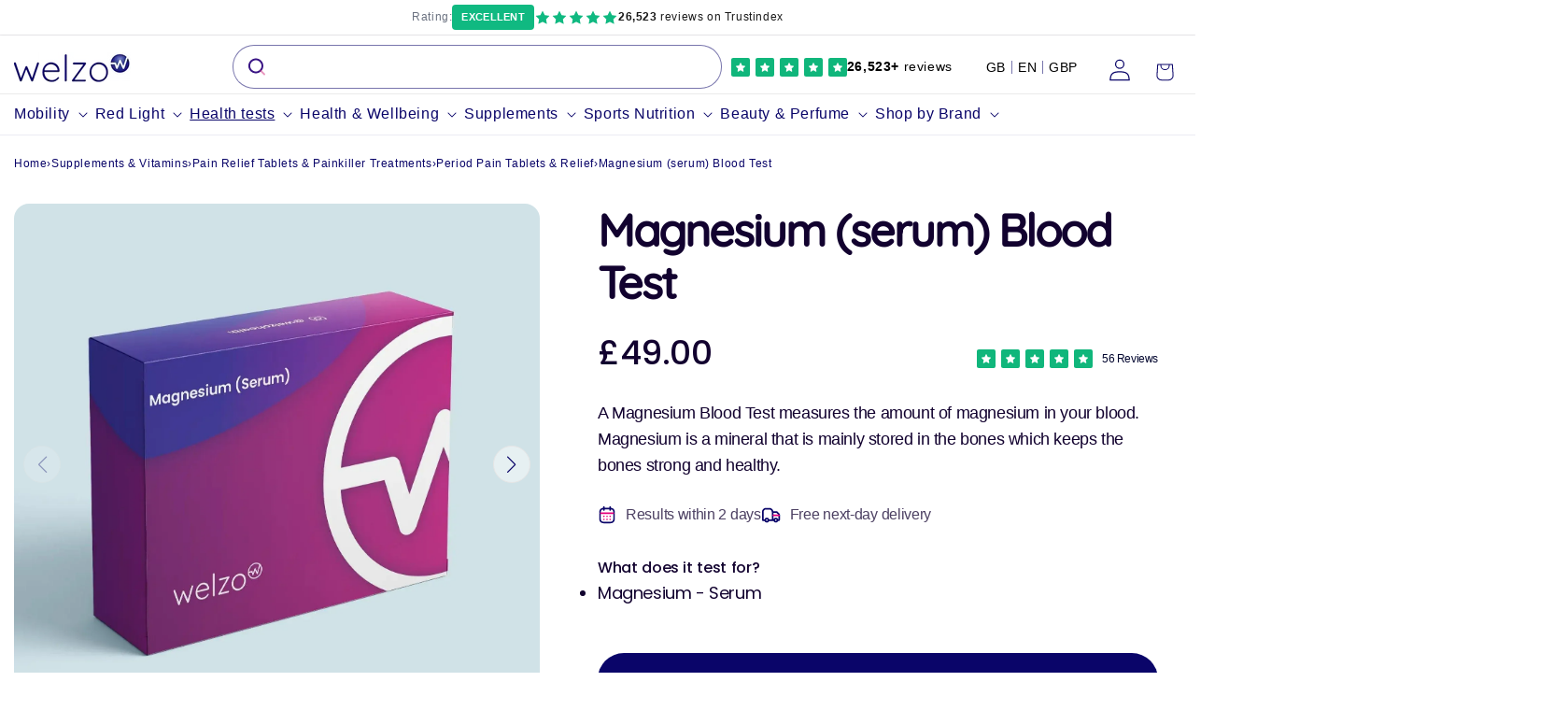

--- FILE ---
content_type: text/html; charset=utf-8
request_url: https://welzo.com/products/magnesium-blood-test
body_size: 137350
content:
<!doctype html>
<html class="js" lang="en">
  <head>
    <meta charset="utf-8">
    <meta name="viewport" content="width=device-width, initial-scale=1, viewport-fit=cover, minimum-scale=1">
    <meta name="facebook-domain-verification" content="u64jdrqubd4sdu2emkkhjrkfsk0xue">
    <meta http-equiv="X-UA-Compatible" content="IE=edge">
    <meta name="theme-color" content="">
    <script src="//welzo.com/cdn/shop/t/370/assets/cleanHistory.js?v=114459962585255619001749057336" defer="defer"></script>
    <!-- Added by AVADA SEO Suite -->
    

    <!-- /Added by AVADA SEO Suite -->

    <!-- FigPii Asynchronous Tracking Code -->
    <script>!function(w,d,u){var n=d.createElement('script');n.crossOrigin='anonymous',n.async='async',n.src=u,d.head.append(n),w._fpEvent=w._fpEvent||[]}(window,document,'https://tracking-cdn.figpii.com/f802526701fd17a625830b9b7b6a8251.js');</script>
    <!-- End FigPii Asynchronous Tracking Code -->

    <title>
      Magnesium (Serum) Blood Test | Welzo
</title>

    
      <link rel="canonical" href="https://welzo.com/products/magnesium-blood-test">
    

    
      <meta name="description" content="Magnesium is a mineral that is mainly stored in the bones. A magnesium blood test measures the amount of magnesium in your blood.">
    
    
<link
        data-favicon="//welzo.com/cdn/shop/files/welzo_favi_32x32.png?v=1767106161"
        rel="icon"
        type="image/png"
        href="//welzo.com/cdn/shop/files/welzo_favi_32x32.png?v=1767106161"
      ><script>window.performance && window.performance.mark && window.performance.mark('shopify.content_for_header.start');</script><meta name="facebook-domain-verification" content="ezwdc2emolcdna5zt6cur171gbffif">
<meta id="shopify-digital-wallet" name="shopify-digital-wallet" content="/57197527133/digital_wallets/dialog">
<meta name="shopify-checkout-api-token" content="c57af2fe0b22ea7ce985d99284d59880">
<meta id="in-context-paypal-metadata" data-shop-id="57197527133" data-venmo-supported="false" data-environment="production" data-locale="en_US" data-paypal-v4="true" data-currency="GBP">
<link rel="alternate" type="application/json+oembed" href="https://welzo.com/products/magnesium-blood-test.oembed">
<script async="async" src="/checkouts/internal/preloads.js?locale=en-GB"></script>
<link rel="preconnect" href="https://shop.app" crossorigin="anonymous">
<script async="async" src="https://shop.app/checkouts/internal/preloads.js?locale=en-GB&shop_id=57197527133" crossorigin="anonymous"></script>
<script id="apple-pay-shop-capabilities" type="application/json">{"shopId":57197527133,"countryCode":"GB","currencyCode":"GBP","merchantCapabilities":["supports3DS"],"merchantId":"gid:\/\/shopify\/Shop\/57197527133","merchantName":"welzo","requiredBillingContactFields":["postalAddress","email"],"requiredShippingContactFields":["postalAddress","email"],"shippingType":"shipping","supportedNetworks":["visa","maestro","masterCard","amex","discover","elo"],"total":{"type":"pending","label":"welzo","amount":"1.00"},"shopifyPaymentsEnabled":true,"supportsSubscriptions":true}</script>
<script id="shopify-features" type="application/json">{"accessToken":"c57af2fe0b22ea7ce985d99284d59880","betas":["rich-media-storefront-analytics"],"domain":"welzo.com","predictiveSearch":true,"shopId":57197527133,"locale":"en"}</script>
<script>var Shopify = Shopify || {};
Shopify.shop = "welzohealth.myshopify.com";
Shopify.locale = "en";
Shopify.currency = {"active":"GBP","rate":"1.0"};
Shopify.country = "GB";
Shopify.theme = {"name":"welzo\/live","id":181922562432,"schema_name":"Dawn","schema_version":"14.0.0","theme_store_id":null,"role":"main"};
Shopify.theme.handle = "null";
Shopify.theme.style = {"id":null,"handle":null};
Shopify.cdnHost = "welzo.com/cdn";
Shopify.routes = Shopify.routes || {};
Shopify.routes.root = "/";</script>
<script type="module">!function(o){(o.Shopify=o.Shopify||{}).modules=!0}(window);</script>
<script>!function(o){function n(){var o=[];function n(){o.push(Array.prototype.slice.apply(arguments))}return n.q=o,n}var t=o.Shopify=o.Shopify||{};t.loadFeatures=n(),t.autoloadFeatures=n()}(window);</script>
<script>
  window.ShopifyPay = window.ShopifyPay || {};
  window.ShopifyPay.apiHost = "shop.app\/pay";
  window.ShopifyPay.redirectState = null;
</script>
<script id="shop-js-analytics" type="application/json">{"pageType":"product"}</script>
<script defer="defer" async type="module" src="//welzo.com/cdn/shopifycloud/shop-js/modules/v2/client.init-shop-cart-sync_BApSsMSl.en.esm.js"></script>
<script defer="defer" async type="module" src="//welzo.com/cdn/shopifycloud/shop-js/modules/v2/chunk.common_CBoos6YZ.esm.js"></script>
<script type="module">
  await import("//welzo.com/cdn/shopifycloud/shop-js/modules/v2/client.init-shop-cart-sync_BApSsMSl.en.esm.js");
await import("//welzo.com/cdn/shopifycloud/shop-js/modules/v2/chunk.common_CBoos6YZ.esm.js");

  window.Shopify.SignInWithShop?.initShopCartSync?.({"fedCMEnabled":true,"windoidEnabled":true});

</script>
<script>
  window.Shopify = window.Shopify || {};
  if (!window.Shopify.featureAssets) window.Shopify.featureAssets = {};
  window.Shopify.featureAssets['shop-js'] = {"shop-cart-sync":["modules/v2/client.shop-cart-sync_DJczDl9f.en.esm.js","modules/v2/chunk.common_CBoos6YZ.esm.js"],"init-fed-cm":["modules/v2/client.init-fed-cm_BzwGC0Wi.en.esm.js","modules/v2/chunk.common_CBoos6YZ.esm.js"],"init-windoid":["modules/v2/client.init-windoid_BS26ThXS.en.esm.js","modules/v2/chunk.common_CBoos6YZ.esm.js"],"shop-cash-offers":["modules/v2/client.shop-cash-offers_DthCPNIO.en.esm.js","modules/v2/chunk.common_CBoos6YZ.esm.js","modules/v2/chunk.modal_Bu1hFZFC.esm.js"],"shop-button":["modules/v2/client.shop-button_D_JX508o.en.esm.js","modules/v2/chunk.common_CBoos6YZ.esm.js"],"init-shop-email-lookup-coordinator":["modules/v2/client.init-shop-email-lookup-coordinator_DFwWcvrS.en.esm.js","modules/v2/chunk.common_CBoos6YZ.esm.js"],"shop-toast-manager":["modules/v2/client.shop-toast-manager_tEhgP2F9.en.esm.js","modules/v2/chunk.common_CBoos6YZ.esm.js"],"shop-login-button":["modules/v2/client.shop-login-button_DwLgFT0K.en.esm.js","modules/v2/chunk.common_CBoos6YZ.esm.js","modules/v2/chunk.modal_Bu1hFZFC.esm.js"],"avatar":["modules/v2/client.avatar_BTnouDA3.en.esm.js"],"init-shop-cart-sync":["modules/v2/client.init-shop-cart-sync_BApSsMSl.en.esm.js","modules/v2/chunk.common_CBoos6YZ.esm.js"],"pay-button":["modules/v2/client.pay-button_BuNmcIr_.en.esm.js","modules/v2/chunk.common_CBoos6YZ.esm.js"],"init-shop-for-new-customer-accounts":["modules/v2/client.init-shop-for-new-customer-accounts_DrjXSI53.en.esm.js","modules/v2/client.shop-login-button_DwLgFT0K.en.esm.js","modules/v2/chunk.common_CBoos6YZ.esm.js","modules/v2/chunk.modal_Bu1hFZFC.esm.js"],"init-customer-accounts-sign-up":["modules/v2/client.init-customer-accounts-sign-up_TlVCiykN.en.esm.js","modules/v2/client.shop-login-button_DwLgFT0K.en.esm.js","modules/v2/chunk.common_CBoos6YZ.esm.js","modules/v2/chunk.modal_Bu1hFZFC.esm.js"],"shop-follow-button":["modules/v2/client.shop-follow-button_C5D3XtBb.en.esm.js","modules/v2/chunk.common_CBoos6YZ.esm.js","modules/v2/chunk.modal_Bu1hFZFC.esm.js"],"checkout-modal":["modules/v2/client.checkout-modal_8TC_1FUY.en.esm.js","modules/v2/chunk.common_CBoos6YZ.esm.js","modules/v2/chunk.modal_Bu1hFZFC.esm.js"],"init-customer-accounts":["modules/v2/client.init-customer-accounts_C0Oh2ljF.en.esm.js","modules/v2/client.shop-login-button_DwLgFT0K.en.esm.js","modules/v2/chunk.common_CBoos6YZ.esm.js","modules/v2/chunk.modal_Bu1hFZFC.esm.js"],"lead-capture":["modules/v2/client.lead-capture_Cq0gfm7I.en.esm.js","modules/v2/chunk.common_CBoos6YZ.esm.js","modules/v2/chunk.modal_Bu1hFZFC.esm.js"],"shop-login":["modules/v2/client.shop-login_BmtnoEUo.en.esm.js","modules/v2/chunk.common_CBoos6YZ.esm.js","modules/v2/chunk.modal_Bu1hFZFC.esm.js"],"payment-terms":["modules/v2/client.payment-terms_BHOWV7U_.en.esm.js","modules/v2/chunk.common_CBoos6YZ.esm.js","modules/v2/chunk.modal_Bu1hFZFC.esm.js"]};
</script>
<script>(function() {
  var isLoaded = false;
  function asyncLoad() {
    if (isLoaded) return;
    isLoaded = true;
    var urls = ["https:\/\/gdprcdn.b-cdn.net\/js\/gdpr_cookie_consent.min.js?shop=welzohealth.myshopify.com","https:\/\/cdn-app.sealsubscriptions.com\/shopify\/public\/js\/sealsubscriptions.js?shop=welzohealth.myshopify.com","https:\/\/cloudsearch-1f874.kxcdn.com\/shopify.js?markets=1\u0026appEmbedOnly=1\u0026shop=welzohealth.myshopify.com"];
    for (var i = 0; i < urls.length; i++) {
      var s = document.createElement('script');
      s.type = 'text/javascript';
      s.async = true;
      s.src = urls[i];
      var x = document.getElementsByTagName('script')[0];
      x.parentNode.insertBefore(s, x);
    }
  };
  if(window.attachEvent) {
    window.attachEvent('onload', asyncLoad);
  } else {
    window.addEventListener('load', asyncLoad, false);
  }
})();</script>
<script id="__st">var __st={"a":57197527133,"offset":0,"reqid":"7d9fc29d-e476-4362-8463-68b973ce5469-1768878498","pageurl":"welzo.com\/products\/magnesium-blood-test","u":"0ed0b28bd08c","p":"product","rtyp":"product","rid":6761252192349};</script>
<script>window.ShopifyPaypalV4VisibilityTracking = true;</script>
<script id="captcha-bootstrap">!function(){'use strict';const t='contact',e='account',n='new_comment',o=[[t,t],['blogs',n],['comments',n],[t,'customer']],c=[[e,'customer_login'],[e,'guest_login'],[e,'recover_customer_password'],[e,'create_customer']],r=t=>t.map((([t,e])=>`form[action*='/${t}']:not([data-nocaptcha='true']) input[name='form_type'][value='${e}']`)).join(','),a=t=>()=>t?[...document.querySelectorAll(t)].map((t=>t.form)):[];function s(){const t=[...o],e=r(t);return a(e)}const i='password',u='form_key',d=['recaptcha-v3-token','g-recaptcha-response','h-captcha-response',i],f=()=>{try{return window.sessionStorage}catch{return}},m='__shopify_v',_=t=>t.elements[u];function p(t,e,n=!1){try{const o=window.sessionStorage,c=JSON.parse(o.getItem(e)),{data:r}=function(t){const{data:e,action:n}=t;return t[m]||n?{data:e,action:n}:{data:t,action:n}}(c);for(const[e,n]of Object.entries(r))t.elements[e]&&(t.elements[e].value=n);n&&o.removeItem(e)}catch(o){console.error('form repopulation failed',{error:o})}}const l='form_type',E='cptcha';function T(t){t.dataset[E]=!0}const w=window,h=w.document,L='Shopify',v='ce_forms',y='captcha';let A=!1;((t,e)=>{const n=(g='f06e6c50-85a8-45c8-87d0-21a2b65856fe',I='https://cdn.shopify.com/shopifycloud/storefront-forms-hcaptcha/ce_storefront_forms_captcha_hcaptcha.v1.5.2.iife.js',D={infoText:'Protected by hCaptcha',privacyText:'Privacy',termsText:'Terms'},(t,e,n)=>{const o=w[L][v],c=o.bindForm;if(c)return c(t,g,e,D).then(n);var r;o.q.push([[t,g,e,D],n]),r=I,A||(h.body.append(Object.assign(h.createElement('script'),{id:'captcha-provider',async:!0,src:r})),A=!0)});var g,I,D;w[L]=w[L]||{},w[L][v]=w[L][v]||{},w[L][v].q=[],w[L][y]=w[L][y]||{},w[L][y].protect=function(t,e){n(t,void 0,e),T(t)},Object.freeze(w[L][y]),function(t,e,n,w,h,L){const[v,y,A,g]=function(t,e,n){const i=e?o:[],u=t?c:[],d=[...i,...u],f=r(d),m=r(i),_=r(d.filter((([t,e])=>n.includes(e))));return[a(f),a(m),a(_),s()]}(w,h,L),I=t=>{const e=t.target;return e instanceof HTMLFormElement?e:e&&e.form},D=t=>v().includes(t);t.addEventListener('submit',(t=>{const e=I(t);if(!e)return;const n=D(e)&&!e.dataset.hcaptchaBound&&!e.dataset.recaptchaBound,o=_(e),c=g().includes(e)&&(!o||!o.value);(n||c)&&t.preventDefault(),c&&!n&&(function(t){try{if(!f())return;!function(t){const e=f();if(!e)return;const n=_(t);if(!n)return;const o=n.value;o&&e.removeItem(o)}(t);const e=Array.from(Array(32),(()=>Math.random().toString(36)[2])).join('');!function(t,e){_(t)||t.append(Object.assign(document.createElement('input'),{type:'hidden',name:u})),t.elements[u].value=e}(t,e),function(t,e){const n=f();if(!n)return;const o=[...t.querySelectorAll(`input[type='${i}']`)].map((({name:t})=>t)),c=[...d,...o],r={};for(const[a,s]of new FormData(t).entries())c.includes(a)||(r[a]=s);n.setItem(e,JSON.stringify({[m]:1,action:t.action,data:r}))}(t,e)}catch(e){console.error('failed to persist form',e)}}(e),e.submit())}));const S=(t,e)=>{t&&!t.dataset[E]&&(n(t,e.some((e=>e===t))),T(t))};for(const o of['focusin','change'])t.addEventListener(o,(t=>{const e=I(t);D(e)&&S(e,y())}));const B=e.get('form_key'),M=e.get(l),P=B&&M;t.addEventListener('DOMContentLoaded',(()=>{const t=y();if(P)for(const e of t)e.elements[l].value===M&&p(e,B);[...new Set([...A(),...v().filter((t=>'true'===t.dataset.shopifyCaptcha))])].forEach((e=>S(e,t)))}))}(h,new URLSearchParams(w.location.search),n,t,e,['guest_login'])})(!1,!0)}();</script>
<script integrity="sha256-4kQ18oKyAcykRKYeNunJcIwy7WH5gtpwJnB7kiuLZ1E=" data-source-attribution="shopify.loadfeatures" defer="defer" src="//welzo.com/cdn/shopifycloud/storefront/assets/storefront/load_feature-a0a9edcb.js" crossorigin="anonymous"></script>
<script crossorigin="anonymous" defer="defer" src="//welzo.com/cdn/shopifycloud/storefront/assets/shopify_pay/storefront-65b4c6d7.js?v=20250812"></script>
<script data-source-attribution="shopify.dynamic_checkout.dynamic.init">var Shopify=Shopify||{};Shopify.PaymentButton=Shopify.PaymentButton||{isStorefrontPortableWallets:!0,init:function(){window.Shopify.PaymentButton.init=function(){};var t=document.createElement("script");t.src="https://welzo.com/cdn/shopifycloud/portable-wallets/latest/portable-wallets.en.js",t.type="module",document.head.appendChild(t)}};
</script>
<script data-source-attribution="shopify.dynamic_checkout.buyer_consent">
  function portableWalletsHideBuyerConsent(e){var t=document.getElementById("shopify-buyer-consent"),n=document.getElementById("shopify-subscription-policy-button");t&&n&&(t.classList.add("hidden"),t.setAttribute("aria-hidden","true"),n.removeEventListener("click",e))}function portableWalletsShowBuyerConsent(e){var t=document.getElementById("shopify-buyer-consent"),n=document.getElementById("shopify-subscription-policy-button");t&&n&&(t.classList.remove("hidden"),t.removeAttribute("aria-hidden"),n.addEventListener("click",e))}window.Shopify?.PaymentButton&&(window.Shopify.PaymentButton.hideBuyerConsent=portableWalletsHideBuyerConsent,window.Shopify.PaymentButton.showBuyerConsent=portableWalletsShowBuyerConsent);
</script>
<script data-source-attribution="shopify.dynamic_checkout.cart.bootstrap">document.addEventListener("DOMContentLoaded",(function(){function t(){return document.querySelector("shopify-accelerated-checkout-cart, shopify-accelerated-checkout")}if(t())Shopify.PaymentButton.init();else{new MutationObserver((function(e,n){t()&&(Shopify.PaymentButton.init(),n.disconnect())})).observe(document.body,{childList:!0,subtree:!0})}}));
</script>
<link id="shopify-accelerated-checkout-styles" rel="stylesheet" media="screen" href="https://welzo.com/cdn/shopifycloud/portable-wallets/latest/accelerated-checkout-backwards-compat.css" crossorigin="anonymous">
<style id="shopify-accelerated-checkout-cart">
        #shopify-buyer-consent {
  margin-top: 1em;
  display: inline-block;
  width: 100%;
}

#shopify-buyer-consent.hidden {
  display: none;
}

#shopify-subscription-policy-button {
  background: none;
  border: none;
  padding: 0;
  text-decoration: underline;
  font-size: inherit;
  cursor: pointer;
}

#shopify-subscription-policy-button::before {
  box-shadow: none;
}

      </style>
<link rel="stylesheet" media="screen" href="//welzo.com/cdn/shop/t/370/compiled_assets/styles.css?v=341188">
<script id="sections-script" data-sections="header" defer="defer" src="//welzo.com/cdn/shop/t/370/compiled_assets/scripts.js?v=341188"></script>
<script>window.performance && window.performance.mark && window.performance.mark('shopify.content_for_header.end');</script>
<meta property="og:site_name" content="welzo"><meta property="og:url" content="https://welzo.com/products/magnesium-blood-test"><meta property="og:title" content="Magnesium (Serum) Blood Test | Welzo"><meta property="og:type" content="product"><meta property="og:description" content="Magnesium is a mineral that is mainly stored in the bones. A magnesium blood test measures the amount of magnesium in your blood."><meta property="og:image" content="https://welzo.com/cdn/shop/files/magnesium-serum-blood-test-welzo-1.webp?v=1767091382">  <meta property="og:image:secure_url" content="https://welzo.com/cdn/shop/files/magnesium-serum-blood-test-welzo-1.webp?v=1767091382">  <meta property="og:image:width" content="1541">  <meta property="og:image:height" content="1540"><meta property="og:price:amount" content="49.00">  <meta property="og:price:currency" content="GBP"><meta name="twitter:site" content="@welzouk"><meta name="twitter:card" content="summary_large_image"><meta name="twitter:title" content="Magnesium (Serum) Blood Test | Welzo"><meta name="twitter:description" content="Magnesium is a mineral that is mainly stored in the bones. A magnesium blood test measures the amount of magnesium in your blood.">
<script type="application/ld+json">{  "@context":"https://schema.org/",  "@type": ["Product", "BloodTest"],"@id": "https://welzo.com/products/magnesium-blood-test#productpage","name": "Magnesium (serum) Blood Test","description": "A Magnesium Blood Test measures the amount of magnesium in your blood. Magnesium is a mineral that is mainly stored in the bones which keeps the bones strong and healthy. ",  "category": "Health & Beauty > Healthcare > Medical Tests",  "sameAs":[  "https://en.wikipedia.org/wiki/Blood_test",  "https://www.wikidata.org/wiki/Q886837",  "https://www.google.com/search?kgmid=/m/01xkrb"],"countryOfOrigin":{  "@type":"Country",  "name":"United Kingdom",  "sameAs":["https://www.wikidata.org/wiki/Q145","https://en.wikipedia.org/wiki/United_Kingdom"  ]},"potentialAction":{"@type":"BuyAction","object":{"@type":  ["Product", "BloodTest"],"@id": "https://welzo.com/products/magnesium-blood-test#productpage","name": "Magnesium (serum) Blood Test"},"target":{  "@type":"EntryPoint",  "urlTemplate": "https://welzo.com/products/magnesium-blood-test"},"seller":{  "@type":["Pharmacy","DiagnosticLab","OnlineStore"  ],  "image": "https://welzo.com/cdn/shop/files/Picture_13_1.webp?v=1709200447&width=1420",  "@id":"https://welzo.com/#organization",  "name":"welzo"}  },  "image": ["https://welzo.com/cdn/shop/files/magnesium-serum-blood-test-welzo-1.webp?v=1767091382","https://welzo.com/cdn/shop/files/magnesium-serum-blood-test-welzo-2.jpg?v=1728784934","https://welzo.com/cdn/shop/files/magnesium-serum-blood-test-welzo-3.webp?v=1767091371","https://welzo.com/cdn/shop/files/magnesium-serum-blood-test-welzo-4.webp?v=1767091365","https://welzo.com/cdn/shop/files/magnesium-serum-blood-test-welzo-5.webp?v=1767091360","https://welzo.com/cdn/shop/files/magnesium-serum-blood-test-welzo-6.png?v=1767091354"  ],  "url": "https:\/\/welzo.com\/products\/magnesium-blood-test",  "sku": "AL - Magnesium- GOLD-CAP-welzo","brand": {"@type": "Brand","name": "welzo","url": "https://welzo.com/collections/vendors?q=welzo"  },  "manufacturer": {  "@type":["Pharmacy","DiagnosticLab","OnlineStore"  ],  "@id":"https://welzo.com/#organization",  "name":"welzo"},"additionalProperty": [  {"@type":"PropertyValue","name":"Tests for Biomarkers","description":"Tests for the following biomarkers","sameAs":[  "https://en.wikipedia.org/wiki/Biomarker_(medicine)",  "https://www.wikidata.org/wiki/Q1069330",  "https://www.google.com/search?kgmid=/m/0cb3_b"],"value": ""  },  {"@type":"PropertyValue","name":"Test Tube","description": "","value": ""  },  {"@type":"PropertyValue","name":"Turn around time","description":"Approx. 24 hours","value":"24","unitCode":"HUR"  },  {"@type":"PropertyValue","name":"Test Kit Marking","value":"MHRA/UKCA"  },  {"@type":"PropertyValue","name":"Location of Lab","value":"United Kingdom"  }],  "aggregateRating": {  "@type": "AggregateRating",  "ratingValue": "5.0",  "reviewCount": "5"},  "offers": [  {"@type":"Offer","name": "Magnesium (serum) Blood Test","url": "https:\/\/welzo.com\/products\/magnesium-blood-test",  "sku": "AL - Magnesium- GOLD-CAP-welzo","priceCurrency": "GBP","price": "49.0","itemCondition":"https://schema.org/NewCondition","availability": "https://schema.org/InStock","priceValidUntil": "2026-04-22","hasMerchantReturnPolicy": {  "@type": "MerchantReturnPolicy",  "applicableCountry": "GB",  "itemCondition": "https://schema.org/NewCondition",  "returnPolicyCategory": "https://schema.org/MerchantReturnFiniteReturnWindow",  "merchantReturnDays": 30,  "returnMethod": "https://schema.org/ReturnByMail",  "refundType": "https://schema.org/FullRefund",  "returnFees": "https://schema.org/FreeReturn",  "customerRemorseReturnFees": "https://schema.org/ReturnFeesCustomerResponsibility",  "customerRemorseReturnLabelSource": "https://schema.org/ReturnLabelCustomerResponsibility",  "itemDefectReturnFees": "https://schema.org/FreeReturn",  "itemDefectReturnLabelSource": "https://schema.org/ReturnLabelDownloadAndPrint"},"availableDeliveryMethod":"http://purl.org/goodrelations/v1#DeliveryModeMail","shippingDetails": [  {"@type": "OfferShippingDetails","name": "Free Delivery","hasShippingService": {  "@type": "ShippingService",  "shippingConditions": {"@type": "ShippingConditions","orderValue": {  "@type": "MonetaryAmount",  "minValue": "50",  "currency": "GBP"}  }},"shippingRate": {  "@type": "MonetaryAmount",  "value": 0,  "currency": "GBP"},"shippingDestination": {  "@type": "DefinedRegion",  "addressCountry": "GB"},"deliveryTime": {  "@type": "ShippingDeliveryTime",  "businessDays": {"@type": "OpeningHoursSpecification","dayOfWeek": [  "https://schema.org/Monday",  "https://schema.org/Tuesday",  "https://schema.org/Wednesday",  "https://schema.org/Thursday",  "https://schema.org/Friday",  "https://schema.org/Saturday"]  },  "handlingTime": {"@type": "QuantitativeValue","minValue": 1,"maxValue": 2,"unitCode": "DAY"  },  "transitTime": {"@type": "QuantitativeValue","minValue": 1,"maxValue": 5,"unitCode": "DAY"  }}  },  {"@type": "OfferShippingDetails","name": "Royal Mail Tracked 48","shippingRate": {  "@type": "MonetaryAmount",  "value": 3.99,  "currency": "GBP"},"shippingDestination": {  "@type": "DefinedRegion",  "addressCountry": "GB"},"deliveryTime": {  "@type": "ShippingDeliveryTime",  "businessDays": {"@type": "OpeningHoursSpecification","dayOfWeek": [  "https://schema.org/Monday",  "https://schema.org/Tuesday",  "https://schema.org/Wednesday",  "https://schema.org/Thursday",  "https://schema.org/Friday",  "https://schema.org/Saturday"]  },  "handlingTime": {"@type": "QuantitativeValue","minValue": 1,"maxValue": 2,"unitCode": "DAY"  },  "transitTime": {"@type": "QuantitativeValue","minValue": 1,"maxValue": 2,"unitCode": "DAY"  }}  },  {"@type": "OfferShippingDetails","name": "Royal Mail Tracked 24 Hours (Express)","shippingRate": {  "@type": "MonetaryAmount",  "value": 4.99,  "currency": "GBP"},"shippingDestination": {  "@type": "DefinedRegion",  "addressCountry": "GB"},"deliveryTime": {  "@type": "ShippingDeliveryTime",  "businessDays": {"@type": "OpeningHoursSpecification","dayOfWeek": [  "https://schema.org/Monday",  "https://schema.org/Tuesday",  "https://schema.org/Wednesday",  "https://schema.org/Thursday",  "https://schema.org/Friday",  "https://schema.org/Saturday"]  },  "handlingTime": {"@type": "QuantitativeValue","minValue": 1,"maxValue": 2,"unitCode": "DAY"  },  "transitTime": {"@type": "QuantitativeValue","minValue": 1,"maxValue": 1,"unitCode": "DAY"  }}  },  {"@type": "OfferShippingDetails","name": "DPD (Scottish Islands, Highlands & N. Ireland)","shippingRate": {  "@type": "MonetaryAmount",  "value": 12.00,  "currency": "GBP"},"shippingDestination": [  {"@type": "DefinedRegion","addressCountry": "IE","addressRegion": "Northern Ireland"  },  {"@type": "DefinedRegion","addressCountry": "GB","addressRegion": "Scottish Islands"  },  {"@type": "DefinedRegion","addressCountry": "GB","addressRegion": "Scottish Highlands"  }],"deliveryTime": {  "@type": "ShippingDeliveryTime",  "businessDays": {"@type": "OpeningHoursSpecification","dayOfWeek": [  "https://schema.org/Monday",  "https://schema.org/Tuesday",  "https://schema.org/Wednesday",  "https://schema.org/Thursday",  "https://schema.org/Friday"]  },  "handlingTime": {"@type": "QuantitativeValue","minValue": 1,"maxValue": 2,"unitCode": "DAY"  },  "transitTime": {"@type": "QuantitativeValue","minValue": 1,"maxValue": 5,"unitCode": "DAY"  }}  }],"seller":{  "@type":[  "Pharmacy",  "DiagnosticLab",  "OnlineStore"  ],  "@id": "https://welzo.com/#organization",  "name": "welzo",  "alternateName": "welzo",  "legalName": ["welzo Ltd", "welzo Limited"],  "url":"https://welzo.com",  "iso6523Code":"0060:229031283",  "duns":"229031283",  "description": "Welzo is a UK based healthcare marketplace that sells supplements, pharmacy items, vitamins, sports nutrition, and health tests.",  "address":{  "@type":"PostalAddress",  "streetAddress":"833 19-21 Crawford Street",  "addressLocality":"Westminster",  "addressRegion":"London",  "postalCode":"W1H 1PJ",  "addressCountry":"GB"  },  "logo":{  "@type":"ImageObject",  "name":"welzo Logo",  "@id":"https://welzo.com/#logo",  "url":"https://cdn.shopify.com/s/files/1/0571/9752/7133/files/welzo-logo.webp",  "contentUrl":"https://cdn.shopify.com/s/files/1/0571/9752/7133/files/welzo-logo.webp",  "width":516,  "height":132  },  "image":"https://welzo.com/cdn/shop/files/Picture_13_1.webp?v=1709200447&width=1420",  "medicalSpecialty":"https://schema.org/LaboratoryScience"}  }]  }  </script>
<script>
  window.YETT_BLACKLIST = [
    /facebook/,
    /swayer/,
    /stapecdn/,
    /klaviyo/,
    /stapecdn/,
    /b-cdn/
  ]
  !function(t,e){"object"==typeof exports&&"undefined"!=typeof module?e(exports):"function"==typeof define&&define.amd?define(["exports"],e):e((t="undefined"!=typeof globalThis?globalThis:t||self).yett={})}(this,(function(t){"use strict";var e="javascript/blocked",r={blacklist:window.YETT_BLACKLIST,whitelist:window.YETT_WHITELIST},n={blacklisted:[]},i=function(t,n){return t&&(!n||n!==e)&&(!r.blacklist||r.blacklist.some((function(e){return e.test(t)})))&&(!r.whitelist||r.whitelist.every((function(e){return!e.test(t)})))},o=function(t){var e=t.getAttribute("src");return r.blacklist&&r.blacklist.every((function(t){return!t.test(e)}))||r.whitelist&&r.whitelist.some((function(t){return t.test(e)}))},c=new MutationObserver((function(t){for(var r=0;r<t.length;r++)for(var o=t[r].addedNodes,c=function(t){var r=o[t];if(1===r.nodeType&&"SCRIPT"===r.tagName){var c=r.src,l=r.type;if(i(c,l)){n.blacklisted.push([r,r.type]),r.type=e;r.addEventListener("beforescriptexecute",(function t(n){r.getAttribute("type")===e&&n.preventDefault(),r.removeEventListener("beforescriptexecute",t)})),r.parentElement&&r.parentElement.removeChild(r)}}},l=0;l<o.length;l++)c(l)}));function l(t,e){var r=Object.keys(t);if(Object.getOwnPropertySymbols){var n=Object.getOwnPropertySymbols(t);e&&(n=n.filter((function(e){return Object.getOwnPropertyDescriptor(t,e).enumerable}))),r.push.apply(r,n)}return r}function a(t){for(var e=1;e<arguments.length;e++){var r=null!=arguments[e]?arguments[e]:{};e%2?l(Object(r),!0).forEach((function(e){s(t,e,r[e])})):Object.getOwnPropertyDescriptors?Object.defineProperties(t,Object.getOwnPropertyDescriptors(r)):l(Object(r)).forEach((function(e){Object.defineProperty(t,e,Object.getOwnPropertyDescriptor(r,e))}))}return t}function s(t,e,r){return e in t?Object.defineProperty(t,e,{value:r,enumerable:!0,configurable:!0,writable:!0}):t[e]=r,t}function u(t,e){return function(t){if(Array.isArray(t))return t}(t)||function(t,e){var r=null==t?null:"undefined"!=typeof Symbol&&t[Symbol.iterator]||t["@@iterator"];if(null==r)return;var n,i,o=[],c=!0,l=!1;try{for(r=r.call(t);!(c=(n=r.next()).done)&&(o.push(n.value),!e||o.length!==e);c=!0);}catch(t){l=!0,i=t}finally{try{c||null==r.return||r.return()}finally{if(l)throw i}}return o}(t,e)||f(t,e)||function(){throw new TypeError("Invalid attempt to destructure non-iterable instance.\nIn order to be iterable, non-array objects must have a [Symbol.iterator]() method.")}()}function p(t){return function(t){if(Array.isArray(t))return y(t)}(t)||function(t){if("undefined"!=typeof Symbol&&null!=t[Symbol.iterator]||null!=t["@@iterator"])return Array.from(t)}(t)||f(t)||function(){throw new TypeError("Invalid attempt to spread non-iterable instance.\nIn order to be iterable, non-array objects must have a [Symbol.iterator]() method.")}()}function f(t,e){if(t){if("string"==typeof t)return y(t,e);var r=Object.prototype.toString.call(t).slice(8,-1);return"Object"===r&&t.constructor&&(r=t.constructor.name),"Map"===r||"Set"===r?Array.from(t):"Arguments"===r||/^(?:Ui|I)nt(?:8|16|32)(?:Clamped)?Array$/.test(r)?y(t,e):void 0}}function y(t,e){(null==e||e>t.length)&&(e=t.length);for(var r=0,n=new Array(e);r<e;r++)n[r]=t[r];return n}c.observe(document.documentElement,{childList:!0,subtree:!0});var b=document.createElement,d={src:Object.getOwnPropertyDescriptor(HTMLScriptElement.prototype,"src"),type:Object.getOwnPropertyDescriptor(HTMLScriptElement.prototype,"type")};document.createElement=function(){for(var t=arguments.length,r=new Array(t),n=0;n<t;n++)r[n]=arguments[n];if("script"!==r[0].toLowerCase())return b.bind(document).apply(void 0,r);var o=b.bind(document).apply(void 0,r);try{Object.defineProperties(o,{src:a(a({},d.src),{},{set:function(t){i(t,o.type)&&d.type.set.call(this,e),d.src.set.call(this,t)}}),type:a(a({},d.type),{},{get:function(){var t=d.type.get.call(this);return t===e||i(this.src,t)?null:t},set:function(t){var r=i(o.src,o.type)?e:t;d.type.set.call(this,r)}})}),o.setAttribute=function(t,e){"type"===t||"src"===t?o[t]=e:HTMLScriptElement.prototype.setAttribute.call(o,t,e)}}catch(t){console.warn("Yett: unable to prevent script execution for script src ",o.src,".\n",'A likely cause would be because you are using a third-party browser extension that monkey patches the "document.createElement" function.')}return o};var v=new RegExp("[|\\{}()[\\]^$+*?.]","g");t.unblock=function(){for(var t=arguments.length,i=new Array(t),l=0;l<t;l++)i[l]=arguments[l];i.length<1?(r.blacklist=[],r.whitelist=[]):(r.blacklist&&(r.blacklist=r.blacklist.filter((function(t){return i.every((function(e){return"string"==typeof e?!t.test(e):e instanceof RegExp?t.toString()!==e.toString():void 0}))}))),r.whitelist&&(r.whitelist=[].concat(p(r.whitelist),p(i.map((function(t){if("string"==typeof t){var e=".*"+t.replace(v,"\\$&")+".*";if(r.whitelist.every((function(t){return t.toString()!==e.toString()})))return new RegExp(e)}else if(t instanceof RegExp&&r.whitelist.every((function(e){return e.toString()!==t.toString()})))return t;return null})).filter(Boolean)))));for(var a=document.querySelectorAll('script[type="'.concat(e,'"]')),s=0;s<a.length;s++){var f=a[s];o(f)&&(n.blacklisted.push([f,"application/javascript"]),f.parentElement.removeChild(f))}var y=0;p(n.blacklisted).forEach((function(t,e){var r=u(t,2),i=r[0],c=r[1];if(o(i)){for(var l=document.createElement("script"),a=0;a<i.attributes.length;a++){var s=i.attributes[a];"src"!==s.name&&"type"!==s.name&&l.setAttribute(s.name,i.attributes[a].value)}l.setAttribute("src",i.src),l.setAttribute("type",c||"application/javascript"),document.head.appendChild(l),n.blacklisted.splice(e-y,1),y++}})),r.blacklist&&r.blacklist.length<1&&c.disconnect()},Object.defineProperty(t,"__esModule",{value:!0})}));
//# sourceMappingURL=yett.min.js.map
</script>
<script>
      let templateName = 'product1';
    </script>

    

    <link href="//welzo.com/cdn/shop/t/370/assets/custom.css?v=46813953604243173291749057337" rel="stylesheet" type="text/css" media="all" />

    
      <link href="//welzo.com/cdn/shop/t/370/assets/voo-main-product.css?v=89168697240048218481763121637" rel="stylesheet" type="text/css" media="all" />
    

    <script src="//welzo.com/cdn/shop/t/370/assets/script-wnw-header.js?v=123356045659033587751757943973" defer="defer"></script>

    <script type="lazyload_int">var _listeners=[];EventTarget.prototype.addEventListenerBase=EventTarget.prototype.addEventListener,EventTarget.prototype.addEventListener=function(e,t,p){_listeners.push({target:this,type:e,listener:t}),this.addEventListenerBase(e,t,p)},EventTarget.prototype.removeEventListeners=function(e){for(var t=0;t!=_listeners.length;t++){var r=_listeners[t],n=r.target,s=r.type,i=r.listener;n==this&&s==e&&this.removeEventListener(s,i)}};</script><script type="text/worker" id="spdnworker">onmessage=function(e){var t=new Request("https://api.speedien.com/optimize/26004a8ddaea63eb83211e4dedfc6eef",{redirect:"follow"});fetch(t).then(e=>e.text()).then(e=>{postMessage(e)})};</script>
<script type="lazyload_int">var spdnx=new Worker("data:text/javascript;base64,"+btoa(document.getElementById("spdnworker").textContent));spdnx.onmessage=function(t){var e=document.createElement("script");e.type="text/javascript",e.textContent=t.data,document.head.appendChild(e)};</script>
<script type="lazyload_int" data-spdn="1">
const observer=new MutationObserver(mutations=>{mutations.forEach(({addedNodes})=>{addedNodes.forEach(node=>{
  
  if (
          node.tagName === 'SCRIPT' &&
          node.src &&
          node.src.includes('swiper-bundle.min.js')
        ) {
          return;
        }
  if (
          node.tagName === 'SCRIPT' &&
          node.src &&
          node.src.includes('rebuy')
        ) {
          return;
        }
  
if(node.tagName==='SCRIPT'&&node.innerHTML.includes('asyncLoad')){node.type='text/spdnscript'}
if(node.nodeType===1&&node.tagName==='SCRIPT'&&node.innerHTML.includes('hotjar')){node.type='text/spdnscript'}
if(node.nodeType===1&&node.tagName==='SCRIPT'&&node.innerHTML.includes('xklaviyo')){node.type='text/spdnscript'}
if(node.nodeType===1&&node.tagName==='SCRIPT'&&node.innerHTML.includes('recaptcha')){node.type='text/spdnscript'}
if(node.nodeType===1&&node.tagName==='SCRIPT'&&node.src.includes('klaviyo')){node.type='text/spdnscript'}
if(node.nodeType===1&&node.tagName==='SCRIPT'&&node.innerHTML.includes('gorgias')){node.type='text/spdnscript'}
if(node.nodeType===1&&node.tagName==='SCRIPT'&&node.innerHTML.includes('facebook.net')){node.type='text/spdnscript'}
if(node.nodeType===1&&node.tagName==='SCRIPT'&&node.src.includes('gorgias')){node.type='text/spdnscript'}
if(node.nodeType===1&&node.tagName==='SCRIPT'&&node.src.includes('stripe')){node.type='text/spdnscript'}
if(node.nodeType===1&&node.tagName==='SCRIPT'&&node.src.includes('mem')){node.type='text/spdnscript'}
  if(node.nodeType===1&&node.tagName==='SCRIPT'&&node.src.includes('onsite')){node.type='text/spdnscript'}
  if(node.nodeType===1&&node.tagName==='SCRIPT'&&node.src.includes('stat')){node.type='text/spdnscript'}
  if(node.nodeType===1&&node.tagName==='SCRIPT'&&node.src.includes('storefront')){node.type='text/spdnscript'}
  if(node.nodeType===1&&node.tagName==='SCRIPT'&&node.src.includes('font')){node.type='text/spdnscript'}
  if(node.nodeType===1&&node.tagName==='SCRIPT'&&node.src.includes('settings')){node.type='text/spdnscript'}
  if(node.nodeType===1&&node.tagName==='SCRIPT'&&node.src.includes('shopify')){node.type='text/spdnscript'}
  if(node.nodeType===1&&node.tagName==='SCRIPT'&&node.src.includes('modernizr')){node.type='text/spdnscript'}
  if(node.nodeType===1&&node.tagName==='SCRIPT'&&node.src.includes('startup')){node.type='text/spdnscript'}
  if(node.nodeType===1&&node.tagName==='SCRIPT'&&node.src.includes('lazysizes')){node.type='text/spdnscript'}
  if(node.nodeType===1&&node.tagName==='SCRIPT'&&node.src.includes('tracking')){node.type='text/spdnscript'}
if(node.nodeType===1&&node.tagName==='SCRIPT'&&node.src.includes('privy')){node.type='text/spdnscript'}
if(node.nodeType===1&&node.tagName==='SCRIPT'&&node.src.includes('incart')){node.type='text/spdnscript'}
if(node.nodeType===1&&node.tagName==='SCRIPT'&&node.src.includes('webui')){node.type='text/spdnscript'}
if(node.nodeType===1&&node.tagName==='SCRIPT'&&node.innerHTML.includes('gtag')){node.type='text/spdnscript'}
if(node.nodeType===1&&node.tagName==='SCRIPT'&&node.innerHTML.includes('tagmanager')){node.type='text/spdnscript'}
if(node.nodeType===1&&node.tagName==='SCRIPT'&&node.innerHTML.includes('gtm')){node.type='text/spdnscript'}
if(node.nodeType===1&&node.tagName==='SCRIPT'&&node.src.includes('googlet')){node.type='text/spdnscript'}
if(node.tagName==='SCRIPT'&&node.className=='analytics'){node.type='text/spdnscript'} })})})
var ua = navigator.userAgent.toLowerCase();if ((ua.indexOf('chrome') > -1 || ua.indexOf('firefox') > -1) && window.location.href.indexOf("no-optimization") === -1) {observer.observe(document.documentElement,{childList:true,subtree:true})}</script> 

    <link href="//welzo.com/cdn/shop/t/370/assets/testCartStyles.css?v=157236568903506955511749041276" rel="stylesheet" type="text/css" media="all" />

    
      <link href="//welzo.com/cdn/shop/t/370/assets/base.min.css?v=129992940071909265531759766634" rel="stylesheet" type="text/css" media="all" />
      <link href="//welzo.com/cdn/shop/t/370/assets/base.aio.min.css?v=106971924969235116541763121631" rel="stylesheet" type="text/css" media="all" />
    

    <script src="//welzo.com/cdn/shop/t/370/assets/jquery.min.js?v=8324501383853434791749041271"></script>
    <script src="//welzo.com/cdn/shop/t/370/assets/siema.min.js?v=143508279845694493711749041275" defer="defer"></script>
    <script src="//welzo.com/cdn/shop/t/370/assets/constants.js?v=58251544750838685771749041274" defer="defer"></script>
    <script src="//welzo.com/cdn/shop/t/370/assets/pubsub.js?v=158357773527763999511749041271" defer="defer"></script>

    
      <link href="//welzo.com/cdn/shop/t/370/assets/swiper-bundle.min.css?v=145134866565419094931749041271" rel="stylesheet" type="text/css" media="all" />
      <link href="//welzo.com/cdn/shop/t/370/assets/font-css.css?v=39328013417198190981762339595" rel="stylesheet" type="text/css" media="all" />
      <script src="//welzo.com/cdn/shop/t/370/assets/swiper-bundle.min.js?v=7158048499523779971749041273" defer="defer"></script>
    

    <script src="//welzo.com/cdn/shop/t/370/assets/global.js?v=72173554745967638221758887031" defer="defer"></script>
    <script src="//welzo.com/cdn/shop/t/370/assets/utils.js?v=179991008322314107591749813635" defer="defer"></script>

    <script src="//welzo.com/cdn/shop/t/370/assets/custom.js?v=176509839316741713721768818622" defer="defer"></script>
<link
          rel="stylesheet"
          href="//welzo.com/cdn/shop/t/370/assets/component-predictive-search.css?v=118923337488134913561749041277"
          media="print"
          onload="this.media='all'"
        >

    <style>
  @font-face {
    font-family: Poppins;
    font-weight: 100 400;
    font-style: normal;
    font-display: swap;
    src: url("//welzo.com/cdn/fonts/poppins/poppins_n4.ee28d4489eaf5de9cf6e17e696991b5e9148c716.woff?h1=d2Vsem8uY29t&h2=d2Vsem9oZWFsdGguYWNjb3VudC5teXNob3BpZnkuY29t&hmac=6aa27608ec9bd3d734ae50edd21016da7d07560835b82860d70f0e1d702815d2") format("woff");
  }

  @font-face {
    font-family: Poppins;
    font-weight: 500 600;
    font-style: normal;
    font-display: swap;
    src: url("//welzo.com/cdn/fonts/poppins/poppins_n5.25334cd7ff48c81cfd51a6bc5a81d92a1b4d4501.woff2?h1=d2Vsem8uY29t&h2=d2Vsem9oZWFsdGguYWNjb3VudC5teXNob3BpZnkuY29t&hmac=737095cb36e396ec253db99e13f3be1f61a1ed4a6a27d91c5169de09ed7bbe80") format("woff");
  }

  @font-face {
    font-family: Poppins;
    font-weight: 600 700;
    font-style: normal;
    font-display: swap;
    src: url("//welzo.com/cdn/fonts/poppins/poppins_n6.e2fdd168541a5add2d1a8d6f2b89b09c9c9e690d.woff2?h1=d2Vsem8uY29t&h2=d2Vsem9oZWFsdGguYWNjb3VudC5teXNob3BpZnkuY29t&hmac=38064497609d7d10566029c841c60020c55188a550c459467b7d354d503cef8a") format("woff");
  }

  @font-face {
    font-family: Poppins;
    font-weight: 700 900;
    font-style: normal;
    font-display: swap;
    src: url("//welzo.com/cdn/fonts/poppins/poppins_n7.59016f931f3f39434d2e458fba083eb7db7a07d9.woff?h1=d2Vsem8uY29t&h2=d2Vsem9oZWFsdGguYWNjb3VudC5teXNob3BpZnkuY29t&hmac=3a588b27aa62d1807a5c8a9e26cb438c123aa97c638675dd29d044540627880a") format("woff");
  }

</style>


    <style data-shopify>
      
        :root,
        .color-scheme-1 {
          --color-background: 255,255,255;
        
          --gradient-background: #ffffff;
        

        

        --color-foreground: 18,2,47;
        --color-background-contrast: 191,191,191;
        --color-shadow: 18,18,18;
        --color-button: 18,18,18;
        --color-button-text: 255,255,255;
        --color-secondary-button: 255,255,255;
        --color-secondary-button-text: 18,18,18;
        --color-link: 18,18,18;
        --color-badge-foreground: 18,2,47;
        --color-badge-background: 255,255,255;
        --color-badge-border: 18,2,47;
        --payment-terms-background-color: rgb(255 255 255);
      }
      
        
        .color-scheme-2 {
          --color-background: 255,255,255;
        
          --gradient-background: #ffffff;
        

        

        --color-foreground: 10,5,105;
        --color-background-contrast: 191,191,191;
        --color-shadow: 10,5,105;
        --color-button: 10,5,105;
        --color-button-text: 255,255,255;
        --color-secondary-button: 255,255,255;
        --color-secondary-button-text: 10,5,105;
        --color-link: 10,5,105;
        --color-badge-foreground: 10,5,105;
        --color-badge-background: 255,255,255;
        --color-badge-border: 10,5,105;
        --payment-terms-background-color: rgb(255 255 255);
      }
      
        
        .color-scheme-3 {
          --color-background: 36,40,51;
        
          --gradient-background: #242833;
        

        

        --color-foreground: 255,255,255;
        --color-background-contrast: 47,52,66;
        --color-shadow: 18,18,18;
        --color-button: 255,255,255;
        --color-button-text: 0,0,0;
        --color-secondary-button: 36,40,51;
        --color-secondary-button-text: 255,255,255;
        --color-link: 255,255,255;
        --color-badge-foreground: 255,255,255;
        --color-badge-background: 36,40,51;
        --color-badge-border: 255,255,255;
        --payment-terms-background-color: rgb(36 40 51);
      }
      
        
        .color-scheme-4 {
          --color-background: 18,18,18;
        
          --gradient-background: #121212;
        

        

        --color-foreground: 255,255,255;
        --color-background-contrast: 146,146,146;
        --color-shadow: 18,18,18;
        --color-button: 255,255,255;
        --color-button-text: 18,18,18;
        --color-secondary-button: 18,18,18;
        --color-secondary-button-text: 255,255,255;
        --color-link: 255,255,255;
        --color-badge-foreground: 255,255,255;
        --color-badge-background: 18,18,18;
        --color-badge-border: 255,255,255;
        --payment-terms-background-color: rgb(18 18 18);
      }
      
        
        .color-scheme-5 {
          --color-background: 10,5,105;
        
          --gradient-background: #0a0569;
        

        

        --color-foreground: 255,255,255;
        --color-background-contrast: 123,117,248;
        --color-shadow: 18,18,18;
        --color-button: 255,255,255;
        --color-button-text: 10,5,105;
        --color-secondary-button: 10,5,105;
        --color-secondary-button-text: 255,255,255;
        --color-link: 255,255,255;
        --color-badge-foreground: 255,255,255;
        --color-badge-background: 10,5,105;
        --color-badge-border: 255,255,255;
        --payment-terms-background-color: rgb(10 5 105);
      }
      
        
        .color-scheme-d90e5a30-10fb-48ed-926e-0f14edfad7ca {
          --color-background: 255,255,255;
        
          --gradient-background: #ffffff;
        

        

        --color-foreground: 18,18,18;
        --color-background-contrast: 191,191,191;
        --color-shadow: 18,18,18;
        --color-button: 18,18,18;
        --color-button-text: 255,255,255;
        --color-secondary-button: 255,255,255;
        --color-secondary-button-text: 18,18,18;
        --color-link: 18,18,18;
        --color-badge-foreground: 18,18,18;
        --color-badge-background: 255,255,255;
        --color-badge-border: 18,18,18;
        --payment-terms-background-color: rgb(255 255 255);
      }
      
        
        .color-scheme-4208c6a2-850e-4183-afd0-6f3c343a469c {
          --color-background: 243,243,243;
        
          --gradient-background: #f3f3f3;
        

        

        --color-foreground: 18,18,18;
        --color-background-contrast: 179,179,179;
        --color-shadow: 18,18,18;
        --color-button: 18,18,18;
        --color-button-text: 255,255,255;
        --color-secondary-button: 243,243,243;
        --color-secondary-button-text: 18,18,18;
        --color-link: 18,18,18;
        --color-badge-foreground: 18,18,18;
        --color-badge-background: 243,243,243;
        --color-badge-border: 18,18,18;
        --payment-terms-background-color: rgb(243 243 243);
      }
      
        
        .color-scheme-e008bfec-1421-4541-9e27-3037825001a5 {
          --color-background: 255,255,255;
        
          --gradient-background: #ffffff;
        

        

        --color-foreground: 18,18,18;
        --color-background-contrast: 191,191,191;
        --color-shadow: 18,18,18;
        --color-button: 18,18,18;
        --color-button-text: 255,255,255;
        --color-secondary-button: 255,255,255;
        --color-secondary-button-text: 18,18,18;
        --color-link: 18,18,18;
        --color-badge-foreground: 18,18,18;
        --color-badge-background: 255,255,255;
        --color-badge-border: 18,18,18;
        --payment-terms-background-color: rgb(255 255 255);
      }
      
        
        .color-scheme-a3a9b596-f376-4aa1-b13c-5ca0a6bc62de {
          --color-background: 243,243,243;
        
          --gradient-background: #f3f3f3;
        

        

        --color-foreground: 18,18,18;
        --color-background-contrast: 179,179,179;
        --color-shadow: 18,18,18;
        --color-button: 18,18,18;
        --color-button-text: 255,255,255;
        --color-secondary-button: 243,243,243;
        --color-secondary-button-text: 18,18,18;
        --color-link: 18,18,18;
        --color-badge-foreground: 18,18,18;
        --color-badge-background: 243,243,243;
        --color-badge-border: 18,18,18;
        --payment-terms-background-color: rgb(243 243 243);
      }
      
        
        .color-scheme-6118dc2e-9b01-4569-8be0-b71f7a76e2e4 {
          --color-background: 255,255,255;
        
          --gradient-background: #ffffff;
        

        

        --color-foreground: 18,2,47;
        --color-background-contrast: 191,191,191;
        --color-shadow: 18,18,18;
        --color-button: 18,18,18;
        --color-button-text: 255,255,255;
        --color-secondary-button: 255,255,255;
        --color-secondary-button-text: 18,18,18;
        --color-link: 18,18,18;
        --color-badge-foreground: 18,2,47;
        --color-badge-background: 255,255,255;
        --color-badge-border: 18,2,47;
        --payment-terms-background-color: rgb(255 255 255);
      }
      
        
        .color-scheme-89db00f8-36eb-45bd-9308-93c77a25e692 {
          --color-background: 185,59,122;
        
          --gradient-background: #b93b7a;
        

        

        --color-foreground: 255,255,255;
        --color-background-contrast: 88,28,58;
        --color-shadow: 18,18,18;
        --color-button: 185,59,122;
        --color-button-text: 255,255,255;
        --color-secondary-button: 185,59,122;
        --color-secondary-button-text: 18,18,18;
        --color-link: 18,18,18;
        --color-badge-foreground: 255,255,255;
        --color-badge-background: 185,59,122;
        --color-badge-border: 255,255,255;
        --payment-terms-background-color: rgb(185 59 122);
      }
      

      body, .color-scheme-1, .color-scheme-2, .color-scheme-3, .color-scheme-4, .color-scheme-5, .color-scheme-d90e5a30-10fb-48ed-926e-0f14edfad7ca, .color-scheme-4208c6a2-850e-4183-afd0-6f3c343a469c, .color-scheme-e008bfec-1421-4541-9e27-3037825001a5, .color-scheme-a3a9b596-f376-4aa1-b13c-5ca0a6bc62de, .color-scheme-6118dc2e-9b01-4569-8be0-b71f7a76e2e4, .color-scheme-89db00f8-36eb-45bd-9308-93c77a25e692 {
        color: rgba(var(--color-foreground), 0.75);
        background-color: rgb(var(--color-background));
      }

      :root {

        --font-body-family: Poppins, sans-serif;
        --font-body-style: normal;
        --font-body-weight: 400;
        --font-body-weight-bold: 700;

        --font-heading-family: Quicksand, sans-serif;
        --font-heading-style: normal;
        --font-heading-weight: 500;

        --font-body-scale: 1.0;
        --font-heading-scale: 1.0;

        --media-padding: px;
        --media-border-opacity: 0.05;
        --media-border-width: 1px;
        --media-radius: 16px;
        --media-shadow-opacity: 0.0;
        --media-shadow-horizontal-offset: 0px;
        --media-shadow-vertical-offset: 14px;
        --media-shadow-blur-radius: 0px;
        --media-shadow-visible: 0;

        --page-width: 133rem;
        --page-width-margin: 0rem;

        --product-card-image-padding: 1.2rem;
        --product-card-corner-radius: 3.2rem;
        --product-card-text-alignment: left;
        --product-card-border-width: 0.1rem;
        --product-card-border-opacity: 0.1;
        --product-card-shadow-opacity: 0.25;
        --product-card-shadow-visible: 1;
        --product-card-shadow-horizontal-offset: 0.0rem;
        --product-card-shadow-vertical-offset: 0.4rem;
        --product-card-shadow-blur-radius: 0.5rem;

        --collection-card-image-padding: 1.6rem;
        --collection-card-corner-radius: 1.0rem;
        --collection-card-text-alignment: left;
        --collection-card-border-width: 0.1rem;
        --collection-card-border-opacity: 0.1;
        --collection-card-shadow-opacity: 0.25;
        --collection-card-shadow-visible: 1;
        --collection-card-shadow-horizontal-offset: 0.0rem;
        --collection-card-shadow-vertical-offset: 0.4rem;
        --collection-card-shadow-blur-radius: 0.5rem;

        --blog-card-image-padding: 1.6rem;
        --blog-card-corner-radius: 3.2rem;
        --blog-card-text-alignment: left;
        --blog-card-border-width: 0.1rem;
        --blog-card-border-opacity: 0.1;
        --blog-card-shadow-opacity: 0.25;
        --blog-card-shadow-visible: 1;
        --blog-card-shadow-horizontal-offset: 0.0rem;
        --blog-card-shadow-vertical-offset: 0.4rem;
        --blog-card-shadow-blur-radius: 0.5rem;

        --badge-corner-radius: 4.0rem;

        --popup-border-width: 1px;
        --popup-border-opacity: 0.1;
        --popup-corner-radius: 20px;
        --popup-shadow-opacity: 0.0;
        --popup-shadow-horizontal-offset: 0px;
        --popup-shadow-vertical-offset: 0px;
        --popup-shadow-blur-radius: 0px;

        --drawer-border-width: 1px;
        --drawer-border-opacity: 0.1;
        --drawer-shadow-opacity: 0.0;
        --drawer-shadow-horizontal-offset: 0px;
        --drawer-shadow-vertical-offset: 4px;
        --drawer-shadow-blur-radius: 5px;

        --spacing-sections-desktop: 0px;
        --spacing-sections-mobile: 0px;

        --grid-desktop-vertical-spacing: 8px;
        --grid-desktop-horizontal-spacing: 8px;
        --grid-mobile-vertical-spacing: 4px;
        --grid-mobile-horizontal-spacing: 4px;

        --text-boxes-border-opacity: 0.0;
        --text-boxes-border-width: 0px;
        --text-boxes-radius: 0px;
        --text-boxes-shadow-opacity: 0.0;
        --text-boxes-shadow-visible: 0;
        --text-boxes-shadow-horizontal-offset: 0px;
        --text-boxes-shadow-vertical-offset: 0px;
        --text-boxes-shadow-blur-radius: 0px;

        --buttons-radius: 0px;
        --buttons-radius-outset: 0px;
        --buttons-border-width: 1px;
        --buttons-border-opacity: 1.0;
        --buttons-shadow-opacity: 0.0;
        --buttons-shadow-visible: 0;
        --buttons-shadow-horizontal-offset: 0px;
        --buttons-shadow-vertical-offset: 0px;
        --buttons-shadow-blur-radius: 5px;
        --buttons-border-offset: 0px;

        --inputs-radius: 0px;
        --inputs-border-width: 1px;
        --inputs-border-opacity: 0.55;
        --inputs-shadow-opacity: 0.0;
        --inputs-shadow-horizontal-offset: 0px;
        --inputs-margin-offset: 0px;
        --inputs-shadow-vertical-offset: 0px;
        --inputs-shadow-blur-radius: 5px;
        --inputs-radius-outset: 0px;

        --variant-pills-radius: 40px;
        --variant-pills-border-width: 1px;
        --variant-pills-border-opacity: 0.55;
        --variant-pills-shadow-opacity: 0.0;
        --variant-pills-shadow-horizontal-offset: 0px;
        --variant-pills-shadow-vertical-offset: 0px;
        --variant-pills-shadow-blur-radius: 0px;
      }
    </style>

    <script>
      if (Shopify.designMode) {
        document.documentElement.classList.add('shopify-design-mode');
      }
    </script>

    <script>
      document.documentElement.className = document.documentElement.className.replace('no-js', 'js');
      if (Shopify.designMode) {
        document.documentElement.classList.add('shopify-design-mode');
      }
    </script>
<!-- Start of Judge.me Core -->
<link rel="dns-prefetch" href="https://cdn.judge.me/">
<script data-cfasync='false' class='jdgm-settings-script'>window.jdgmSettings={"pagination":5,"disable_web_reviews":false,"badge_no_review_text":"No reviews","badge_n_reviews_text":"{{ n }} review/reviews","badge_star_color":"#11A16F","hide_badge_preview_if_no_reviews":false,"badge_hide_text":false,"enforce_center_preview_badge":false,"widget_title":"{{ product_name }} Reviews","widget_open_form_text":"Write a review","widget_close_form_text":"Cancel review","widget_refresh_page_text":"Refresh page","widget_summary_text":"Based on {{ average_rating }} review/reviews","widget_no_review_text":"If you have purchased this item in the past please leave a review. Every review is entered into a draw to win a £100 voucher.","widget_name_field_text":"Display name","widget_verified_name_field_text":"Verified Name (public)","widget_name_placeholder_text":"Display name","widget_required_field_error_text":"This field is required.","widget_email_field_text":"Email address","widget_verified_email_field_text":"Verified Email (private, can not be edited)","widget_email_placeholder_text":"Your email address","widget_email_field_error_text":"Please enter a valid email address.","widget_rating_field_text":"Rating","widget_review_title_field_text":"Review Title","widget_review_title_placeholder_text":"Give your review a title","widget_review_body_field_text":"Review content","widget_review_body_placeholder_text":"Start writing here...","widget_pictures_field_text":"Picture/Video (optional)","widget_submit_review_text":"Submit Review","widget_submit_verified_review_text":"Submit Verified Review","widget_submit_success_msg_with_auto_publish":"Thank you! Please refresh the page in a few moments to see your review. You can remove or edit your review by logging into \u003ca href='https://judge.me/login' target='_blank' rel='nofollow noopener'\u003eJudge.me\u003c/a\u003e","widget_submit_success_msg_no_auto_publish":"Thank you! Your review will be published as soon as it is approved by the shop admin. You can remove or edit your review by logging into \u003ca href='https://judge.me/login' target='_blank' rel='nofollow noopener'\u003eJudge.me\u003c/a\u003e","widget_show_default_reviews_out_of_total_text":"Showing {{ n_reviews_shown }} out of {{ n_reviews }} reviews.","widget_show_all_link_text":"Show all","widget_show_less_link_text":"Show less","widget_author_said_text":"{{ reviewer_name }} said:","widget_days_text":"{{ n }} days ago","widget_weeks_text":"{{ n }} week/weeks ago","widget_months_text":"{{ n }} month/months ago","widget_years_text":"{{ n }} year/years ago","widget_yesterday_text":"Yesterday","widget_today_text":"Today","widget_replied_text":"\u003e\u003e {{ shop_name }} replied:","widget_read_more_text":"Read more","widget_reviewer_name_as_initial":"","widget_rating_filter_color":"","widget_rating_filter_see_all_text":"See all reviews","widget_sorting_most_recent_text":"Most Recent","widget_sorting_highest_rating_text":"Highest Rating","widget_sorting_lowest_rating_text":"Lowest Rating","widget_sorting_with_pictures_text":"Only Pictures","widget_sorting_most_helpful_text":"Most Helpful","widget_open_question_form_text":"Ask a question","widget_reviews_subtab_text":"Reviews","widget_questions_subtab_text":"Questions","widget_question_label_text":"Question","widget_answer_label_text":"Answer","widget_question_placeholder_text":"Write your question here","widget_submit_question_text":"Submit Question","widget_question_submit_success_text":"Thank you for your question! We will notify you once it gets answered.","widget_star_color":"#007F4E","verified_badge_text":"Verified","verified_badge_bg_color":"#007F4E","verified_badge_text_color":"","verified_badge_placement":"left-of-reviewer-name","widget_review_max_height":3,"widget_hide_border":false,"widget_social_share":false,"widget_thumb":false,"widget_review_location_show":false,"widget_location_format":"country_iso_code","all_reviews_include_out_of_store_products":true,"all_reviews_out_of_store_text":"(out of store)","all_reviews_pagination":100,"all_reviews_product_name_prefix_text":"about","enable_review_pictures":true,"enable_question_anwser":true,"widget_theme":"","review_date_format":"dd/mm/yyyy","default_sort_method":"highest-rating","widget_product_reviews_subtab_text":"Product Reviews","widget_shop_reviews_subtab_text":"Shop Reviews","widget_other_products_reviews_text":"Reviews for other products","widget_store_reviews_subtab_text":"Store reviews","widget_no_store_reviews_text":"This store hasn't received any reviews yet","widget_web_restriction_product_reviews_text":"This product hasn't received any reviews yet","widget_no_items_text":"No items found","widget_show_more_text":"Show more","widget_write_a_store_review_text":"Write a Store Review","widget_other_languages_heading":"Reviews in Other Languages","widget_translate_review_text":"Translate review to {{ language }}","widget_translating_review_text":"Translating...","widget_show_original_translation_text":"Show original ({{ language }})","widget_translate_review_failed_text":"Review couldn't be translated.","widget_translate_review_retry_text":"Retry","widget_translate_review_try_again_later_text":"Try again later","show_product_url_for_grouped_product":true,"widget_sorting_pictures_first_text":"Pictures First","show_pictures_on_all_rev_page_mobile":false,"show_pictures_on_all_rev_page_desktop":false,"floating_tab_hide_mobile_install_preference":false,"floating_tab_button_name":"★ Reviews","floating_tab_title":"Let customers speak for us","floating_tab_button_color":"","floating_tab_button_background_color":"","floating_tab_url":"","floating_tab_url_enabled":false,"floating_tab_tab_style":"text","all_reviews_text_badge_text":"Customers rate us {{ shop.metafields.judgeme.all_reviews_rating | round: 1 }}/5 based on {{ shop.metafields.judgeme.all_reviews_count }} reviews.","all_reviews_text_badge_text_branded_style":"{{ shop.metafields.judgeme.all_reviews_rating | round: 1 }} out of 5 stars based on {{ shop.metafields.judgeme.all_reviews_count }} reviews","is_all_reviews_text_badge_a_link":false,"show_stars_for_all_reviews_text_badge":true,"all_reviews_text_badge_url":"","all_reviews_text_style":"text","all_reviews_text_color_style":"judgeme_brand_color","all_reviews_text_color":"#108474","all_reviews_text_show_jm_brand":true,"featured_carousel_show_header":true,"featured_carousel_title":"Let customers speak for us","testimonials_carousel_title":"Customers are saying","videos_carousel_title":"Real customer stories","cards_carousel_title":"Customers are saying","featured_carousel_count_text":"from {{ n }} reviews","featured_carousel_add_link_to_all_reviews_page":false,"featured_carousel_url":"","featured_carousel_show_images":true,"featured_carousel_autoslide_interval":5,"featured_carousel_arrows_on_the_sides":false,"featured_carousel_height":250,"featured_carousel_width":80,"featured_carousel_image_size":0,"featured_carousel_image_height":250,"featured_carousel_arrow_color":"#eeeeee","verified_count_badge_style":"vintage","verified_count_badge_orientation":"horizontal","verified_count_badge_color_style":"judgeme_brand_color","verified_count_badge_color":"#108474","is_verified_count_badge_a_link":false,"verified_count_badge_url":"","verified_count_badge_show_jm_brand":true,"widget_rating_preset_default":5,"widget_first_sub_tab":"product-reviews","widget_show_histogram":true,"widget_histogram_use_custom_color":false,"widget_pagination_use_custom_color":false,"widget_star_use_custom_color":true,"widget_verified_badge_use_custom_color":false,"widget_write_review_use_custom_color":false,"picture_reminder_submit_button":"Upload Pictures","enable_review_videos":true,"mute_video_by_default":false,"widget_sorting_videos_first_text":"Videos First","widget_review_pending_text":"Pending","featured_carousel_items_for_large_screen":3,"social_share_options_order":"Facebook,Twitter","remove_microdata_snippet":true,"disable_json_ld":true,"enable_json_ld_products":false,"preview_badge_show_question_text":true,"preview_badge_no_question_text":"No questions","preview_badge_n_question_text":"{{ number_of_questions }} question/questions","qa_badge_show_icon":true,"qa_badge_position":"same-row","remove_judgeme_branding":true,"widget_add_search_bar":true,"widget_search_bar_placeholder":"Search","widget_sorting_verified_only_text":"Verified only","featured_carousel_theme":"default","featured_carousel_show_rating":true,"featured_carousel_show_title":true,"featured_carousel_show_body":true,"featured_carousel_show_date":false,"featured_carousel_show_reviewer":true,"featured_carousel_show_product":false,"featured_carousel_header_background_color":"#108474","featured_carousel_header_text_color":"#ffffff","featured_carousel_name_product_separator":"reviewed","featured_carousel_full_star_background":"#108474","featured_carousel_empty_star_background":"#dadada","featured_carousel_vertical_theme_background":"#f9fafb","featured_carousel_verified_badge_enable":false,"featured_carousel_verified_badge_color":"#108474","featured_carousel_border_style":"round","featured_carousel_review_line_length_limit":3,"featured_carousel_more_reviews_button_text":"Read more reviews","featured_carousel_view_product_button_text":"View product","all_reviews_page_load_reviews_on":"scroll","all_reviews_page_load_more_text":"Load More Reviews","disable_fb_tab_reviews":false,"enable_ajax_cdn_cache":false,"widget_advanced_speed_features":5,"widget_public_name_text":"displayed publicly like","default_reviewer_name":"John Smith","default_reviewer_name_has_non_latin":true,"widget_reviewer_anonymous":"Anonymous","medals_widget_title":"Judge.me Review Medals","medals_widget_background_color":"#f9fafb","medals_widget_position":"footer_all_pages","medals_widget_border_color":"#f9fafb","medals_widget_verified_text_position":"left","medals_widget_use_monochromatic_version":false,"medals_widget_elements_color":"#108474","show_reviewer_avatar":true,"widget_invalid_yt_video_url_error_text":"Not a YouTube video URL","widget_max_length_field_error_text":"Please enter no more than {0} characters.","widget_show_country_flag":false,"widget_show_collected_via_shop_app":true,"widget_verified_by_shop_badge_style":"light","widget_verified_by_shop_text":"Verified by Shop","widget_show_photo_gallery":true,"widget_load_with_code_splitting":true,"widget_ugc_install_preference":false,"widget_ugc_title":"Made by us, Shared by you","widget_ugc_subtitle":"Tag us to see your picture featured in our page","widget_ugc_arrows_color":"#ffffff","widget_ugc_primary_button_text":"Buy Now","widget_ugc_primary_button_background_color":"#108474","widget_ugc_primary_button_text_color":"#ffffff","widget_ugc_primary_button_border_width":"0","widget_ugc_primary_button_border_style":"none","widget_ugc_primary_button_border_color":"#108474","widget_ugc_primary_button_border_radius":"25","widget_ugc_secondary_button_text":"Load More","widget_ugc_secondary_button_background_color":"#ffffff","widget_ugc_secondary_button_text_color":"#108474","widget_ugc_secondary_button_border_width":"2","widget_ugc_secondary_button_border_style":"solid","widget_ugc_secondary_button_border_color":"#108474","widget_ugc_secondary_button_border_radius":"25","widget_ugc_reviews_button_text":"View Reviews","widget_ugc_reviews_button_background_color":"#ffffff","widget_ugc_reviews_button_text_color":"#108474","widget_ugc_reviews_button_border_width":"2","widget_ugc_reviews_button_border_style":"solid","widget_ugc_reviews_button_border_color":"#108474","widget_ugc_reviews_button_border_radius":"25","widget_ugc_reviews_button_link_to":"judgeme-reviews-page","widget_ugc_show_post_date":true,"widget_ugc_max_width":"800","widget_rating_metafield_value_type":true,"widget_primary_color":"#007F4E","widget_enable_secondary_color":true,"widget_secondary_color":"#e1e0e6","widget_summary_average_rating_text":"{{ average_rating }} out of 5","widget_media_grid_title":"Customer photos \u0026 videos","widget_media_grid_see_more_text":"See more","widget_round_style":true,"widget_show_product_medals":false,"widget_verified_by_judgeme_text":"Verified Reviews","widget_show_store_medals":true,"widget_verified_by_judgeme_text_in_store_medals":"Verified by Judge.me","widget_media_field_exceed_quantity_message":"Sorry, we can only accept {{ max_media }} for one review.","widget_media_field_exceed_limit_message":"{{ file_name }} is too large, please select a {{ media_type }} less than {{ size_limit }}MB.","widget_review_submitted_text":"Review Submitted!","widget_question_submitted_text":"Question Submitted!","widget_close_form_text_question":"Cancel","widget_write_your_answer_here_text":"Write your answer here","widget_enabled_branded_link":true,"widget_show_collected_by_judgeme":true,"widget_reviewer_name_color":"#007F4E","widget_write_review_text_color":"","widget_write_review_bg_color":"#007F4E","widget_collected_by_judgeme_text":"collected by Trustpilot and Judge Reviews","widget_pagination_type":"load_more","widget_load_more_text":"Load More","widget_load_more_color":"#108474","widget_full_review_text":"Full Review","widget_read_more_reviews_text":"Read More Reviews","widget_read_questions_text":"Read Questions","widget_questions_and_answers_text":"Questions \u0026 Answers","widget_verified_by_text":"Verified by","widget_verified_text":"Verified","widget_number_of_reviews_text":"{{ number_of_reviews }} reviews","widget_back_button_text":"Back","widget_next_button_text":"Next","widget_custom_forms_filter_button":"Filters","custom_forms_style":"vertical","widget_show_review_information":false,"how_reviews_are_collected":"How reviews are collected?","widget_show_review_keywords":true,"widget_gdpr_statement":"How we use your data: We'll only contact you about the review you left, and only if necessary. By submitting your review, you agree to Judge.me's \u003ca href='https://judge.me/terms' target='_blank' rel='nofollow noopener'\u003eterms\u003c/a\u003e, \u003ca href='https://judge.me/privacy' target='_blank' rel='nofollow noopener'\u003eprivacy\u003c/a\u003e and \u003ca href='https://judge.me/content-policy' target='_blank' rel='nofollow noopener'\u003econtent\u003c/a\u003e policies.","widget_multilingual_sorting_enabled":false,"widget_translate_review_content_enabled":false,"widget_translate_review_content_method":"manual","popup_widget_review_selection":"automatically_with_pictures","popup_widget_round_border_style":true,"popup_widget_show_title":true,"popup_widget_show_body":true,"popup_widget_show_reviewer":false,"popup_widget_show_product":true,"popup_widget_show_pictures":true,"popup_widget_use_review_picture":true,"popup_widget_show_on_home_page":true,"popup_widget_show_on_product_page":true,"popup_widget_show_on_collection_page":true,"popup_widget_show_on_cart_page":true,"popup_widget_position":"bottom_left","popup_widget_first_review_delay":5,"popup_widget_duration":5,"popup_widget_interval":5,"popup_widget_review_count":5,"popup_widget_hide_on_mobile":true,"review_snippet_widget_round_border_style":true,"review_snippet_widget_card_color":"#FFFFFF","review_snippet_widget_slider_arrows_background_color":"#FFFFFF","review_snippet_widget_slider_arrows_color":"#000000","review_snippet_widget_star_color":"#108474","show_product_variant":false,"all_reviews_product_variant_label_text":"Variant: ","widget_show_verified_branding":false,"widget_ai_summary_title":"Customers say","widget_ai_summary_disclaimer":"AI-powered review summary based on recent customer reviews","widget_show_ai_summary":false,"widget_show_ai_summary_bg":false,"widget_show_review_title_input":true,"redirect_reviewers_invited_via_email":"review_widget","request_store_review_after_product_review":false,"request_review_other_products_in_order":false,"review_form_color_scheme":"default","review_form_corner_style":"square","review_form_star_color":{},"review_form_text_color":"#333333","review_form_background_color":"#ffffff","review_form_field_background_color":"#fafafa","review_form_button_color":{},"review_form_button_text_color":"#ffffff","review_form_modal_overlay_color":"#000000","review_content_screen_title_text":"How would you rate this product?","review_content_introduction_text":"We would love it if you would share a bit about your experience.","store_review_form_title_text":"How would you rate this store?","store_review_form_introduction_text":"We would love it if you would share a bit about your experience.","show_review_guidance_text":true,"one_star_review_guidance_text":"Poor","five_star_review_guidance_text":"Great","customer_information_screen_title_text":"About you","customer_information_introduction_text":"Please tell us more about you.","custom_questions_screen_title_text":"Your experience in more detail","custom_questions_introduction_text":"Here are a few questions to help us understand more about your experience.","review_submitted_screen_title_text":"Thanks for your review!","review_submitted_screen_thank_you_text":"We are processing it and it will appear on the store soon.","review_submitted_screen_email_verification_text":"Please confirm your email by clicking the link we just sent you. This helps us keep reviews authentic.","review_submitted_request_store_review_text":"Would you like to share your experience of shopping with us?","review_submitted_review_other_products_text":"Would you like to review these products?","store_review_screen_title_text":"Would you like to share your experience of shopping with us?","store_review_introduction_text":"We value your feedback and use it to improve. Please share any thoughts or suggestions you have.","reviewer_media_screen_title_picture_text":"Share a picture","reviewer_media_introduction_picture_text":"Upload a photo to support your review.","reviewer_media_screen_title_video_text":"Share a video","reviewer_media_introduction_video_text":"Upload a video to support your review.","reviewer_media_screen_title_picture_or_video_text":"Share a picture or video","reviewer_media_introduction_picture_or_video_text":"Upload a photo or video to support your review.","reviewer_media_youtube_url_text":"Paste your Youtube URL here","advanced_settings_next_step_button_text":"Next","advanced_settings_close_review_button_text":"Close","modal_write_review_flow":true,"write_review_flow_required_text":"Required","write_review_flow_privacy_message_text":"We respect your privacy.","write_review_flow_anonymous_text":"Post review as anonymous","write_review_flow_visibility_text":"This won't be visible to other customers.","write_review_flow_multiple_selection_help_text":"Select as many as you like","write_review_flow_single_selection_help_text":"Select one option","write_review_flow_required_field_error_text":"This field is required","write_review_flow_invalid_email_error_text":"Please enter a valid email address","write_review_flow_max_length_error_text":"Max. {{ max_length }} characters.","write_review_flow_media_upload_text":"\u003cb\u003eClick to upload\u003c/b\u003e or drag and drop","write_review_flow_gdpr_statement":"We'll only contact you about your review if necessary. By submitting your review, you agree to our \u003ca href='https://judge.me/terms' target='_blank' rel='nofollow noopener'\u003eterms and conditions\u003c/a\u003e and \u003ca href='https://judge.me/privacy' target='_blank' rel='nofollow noopener'\u003eprivacy policy\u003c/a\u003e.","rating_only_reviews_enabled":true,"show_negative_reviews_help_screen":false,"new_review_flow_help_screen_rating_threshold":3,"negative_review_resolution_screen_title_text":"Tell us more","negative_review_resolution_text":"Your experience matters to us. If there were issues with your purchase, we're here to help. Feel free to reach out to us, we'd love the opportunity to make things right.","negative_review_resolution_button_text":"Contact us","negative_review_resolution_proceed_with_review_text":"Leave a review","negative_review_resolution_subject":"Issue with purchase from {{ shop_name }}.{{ order_name }}","preview_badge_collection_page_install_status":false,"widget_review_custom_css":"","preview_badge_custom_css":"","preview_badge_stars_count":"5-stars","featured_carousel_custom_css":"","floating_tab_custom_css":"","all_reviews_widget_custom_css":"","medals_widget_custom_css":"","verified_badge_custom_css":"","all_reviews_text_custom_css":"","transparency_badges_collected_via_store_invite":false,"transparency_badges_from_another_provider":false,"transparency_badges_collected_from_store_visitor":false,"transparency_badges_collected_by_verified_review_provider":false,"transparency_badges_earned_reward":false,"transparency_badges_collected_via_store_invite_text":"Review collected via store invitation","transparency_badges_from_another_provider_text":"Review collected from another provider","transparency_badges_collected_from_store_visitor_text":"Review collected from a store visitor","transparency_badges_written_in_google_text":"Review written in Google","transparency_badges_written_in_etsy_text":"Review written in Etsy","transparency_badges_written_in_shop_app_text":"Review written in Shop App","transparency_badges_earned_reward_text":"Review earned a reward for future purchase","product_review_widget_per_page":10,"widget_store_review_label_text":"Review about the store","checkout_comment_extension_title_on_product_page":"Customer Comments","checkout_comment_extension_num_latest_comment_show":5,"checkout_comment_extension_format":"name_and_timestamp","checkout_comment_customer_name":"last_initial","checkout_comment_comment_notification":true,"preview_badge_collection_page_install_preference":false,"preview_badge_home_page_install_preference":false,"preview_badge_product_page_install_preference":false,"review_widget_install_preference":"","review_carousel_install_preference":false,"floating_reviews_tab_install_preference":"none","verified_reviews_count_badge_install_preference":false,"all_reviews_text_install_preference":false,"review_widget_best_location":true,"judgeme_medals_install_preference":false,"review_widget_revamp_enabled":false,"review_widget_qna_enabled":false,"review_widget_header_theme":"minimal","review_widget_widget_title_enabled":true,"review_widget_header_text_size":"medium","review_widget_header_text_weight":"regular","review_widget_average_rating_style":"compact","review_widget_bar_chart_enabled":true,"review_widget_bar_chart_type":"numbers","review_widget_bar_chart_style":"standard","review_widget_expanded_media_gallery_enabled":false,"review_widget_reviews_section_theme":"standard","review_widget_image_style":"thumbnails","review_widget_review_image_ratio":"square","review_widget_stars_size":"medium","review_widget_verified_badge":"standard_text","review_widget_review_title_text_size":"medium","review_widget_review_text_size":"medium","review_widget_review_text_length":"medium","review_widget_number_of_columns_desktop":3,"review_widget_carousel_transition_speed":5,"review_widget_custom_questions_answers_display":"always","review_widget_button_text_color":"#FFFFFF","review_widget_text_color":"#000000","review_widget_lighter_text_color":"#7B7B7B","review_widget_corner_styling":"soft","review_widget_review_word_singular":"review","review_widget_review_word_plural":"reviews","review_widget_voting_label":"Helpful?","review_widget_shop_reply_label":"Reply from {{ shop_name }}:","review_widget_filters_title":"Filters","qna_widget_question_word_singular":"Question","qna_widget_question_word_plural":"Questions","qna_widget_answer_reply_label":"Answer from {{ answerer_name }}:","qna_content_screen_title_text":"Ask a question about this product","qna_widget_question_required_field_error_text":"Please enter your question.","qna_widget_flow_gdpr_statement":"We'll only contact you about your question if necessary. By submitting your question, you agree to our \u003ca href='https://judge.me/terms' target='_blank' rel='nofollow noopener'\u003eterms and conditions\u003c/a\u003e and \u003ca href='https://judge.me/privacy' target='_blank' rel='nofollow noopener'\u003eprivacy policy\u003c/a\u003e.","qna_widget_question_submitted_text":"Thanks for your question!","qna_widget_close_form_text_question":"Close","qna_widget_question_submit_success_text":"We’ll notify you by email when your question is answered.","all_reviews_widget_v2025_enabled":false,"all_reviews_widget_v2025_header_theme":"default","all_reviews_widget_v2025_widget_title_enabled":true,"all_reviews_widget_v2025_header_text_size":"medium","all_reviews_widget_v2025_header_text_weight":"regular","all_reviews_widget_v2025_average_rating_style":"compact","all_reviews_widget_v2025_bar_chart_enabled":true,"all_reviews_widget_v2025_bar_chart_type":"numbers","all_reviews_widget_v2025_bar_chart_style":"standard","all_reviews_widget_v2025_expanded_media_gallery_enabled":false,"all_reviews_widget_v2025_show_store_medals":true,"all_reviews_widget_v2025_show_photo_gallery":true,"all_reviews_widget_v2025_show_review_keywords":false,"all_reviews_widget_v2025_show_ai_summary":false,"all_reviews_widget_v2025_show_ai_summary_bg":false,"all_reviews_widget_v2025_add_search_bar":false,"all_reviews_widget_v2025_default_sort_method":"most-recent","all_reviews_widget_v2025_reviews_per_page":10,"all_reviews_widget_v2025_reviews_section_theme":"default","all_reviews_widget_v2025_image_style":"thumbnails","all_reviews_widget_v2025_review_image_ratio":"square","all_reviews_widget_v2025_stars_size":"medium","all_reviews_widget_v2025_verified_badge":"bold_badge","all_reviews_widget_v2025_review_title_text_size":"medium","all_reviews_widget_v2025_review_text_size":"medium","all_reviews_widget_v2025_review_text_length":"medium","all_reviews_widget_v2025_number_of_columns_desktop":3,"all_reviews_widget_v2025_carousel_transition_speed":5,"all_reviews_widget_v2025_custom_questions_answers_display":"always","all_reviews_widget_v2025_show_product_variant":false,"all_reviews_widget_v2025_show_reviewer_avatar":true,"all_reviews_widget_v2025_reviewer_name_as_initial":"","all_reviews_widget_v2025_review_location_show":false,"all_reviews_widget_v2025_location_format":"","all_reviews_widget_v2025_show_country_flag":false,"all_reviews_widget_v2025_verified_by_shop_badge_style":"light","all_reviews_widget_v2025_social_share":false,"all_reviews_widget_v2025_social_share_options_order":"Facebook,Twitter,LinkedIn,Pinterest","all_reviews_widget_v2025_pagination_type":"standard","all_reviews_widget_v2025_button_text_color":"#FFFFFF","all_reviews_widget_v2025_text_color":"#000000","all_reviews_widget_v2025_lighter_text_color":"#7B7B7B","all_reviews_widget_v2025_corner_styling":"soft","all_reviews_widget_v2025_title":"Customer reviews","all_reviews_widget_v2025_ai_summary_title":"Customers say about this store","all_reviews_widget_v2025_no_review_text":"Be the first to write a review","platform":"shopify","branding_url":"https://app.judge.me/reviews/stores/welzo.com","branding_text":"Powered by Judge.me","locale":"en","reply_name":"welzo","widget_version":"3.0","footer":true,"autopublish":true,"review_dates":true,"enable_custom_form":false,"shop_use_review_site":true,"shop_locale":"en","enable_multi_locales_translations":true,"show_review_title_input":true,"review_verification_email_status":"always","can_be_branded":false,"reply_name_text":"welzo"};</script> <style class='jdgm-settings-style'>.jdgm-xx{left:0}:root{--jdgm-primary-color: #007F4E;--jdgm-secondary-color: #e1e0e6;--jdgm-star-color: #007F4E;--jdgm-write-review-text-color: white;--jdgm-write-review-bg-color: #007F4E;--jdgm-paginate-color: #007F4E;--jdgm-border-radius: 10;--jdgm-reviewer-name-color: #007F4E}.jdgm-histogram__bar-content{background-color:#007F4E}.jdgm-rev[data-verified-buyer=true] .jdgm-rev__icon.jdgm-rev__icon:after,.jdgm-rev__buyer-badge.jdgm-rev__buyer-badge{color:white;background-color:#007F4E}.jdgm-review-widget--small .jdgm-gallery.jdgm-gallery .jdgm-gallery__thumbnail-link:nth-child(8) .jdgm-gallery__thumbnail-wrapper.jdgm-gallery__thumbnail-wrapper:before{content:"See more"}@media only screen and (min-width: 768px){.jdgm-gallery.jdgm-gallery .jdgm-gallery__thumbnail-link:nth-child(8) .jdgm-gallery__thumbnail-wrapper.jdgm-gallery__thumbnail-wrapper:before{content:"See more"}}.jdgm-preview-badge .jdgm-star.jdgm-star{color:#11A16F}.jdgm-author-all-initials{display:none !important}.jdgm-author-last-initial{display:none !important}.jdgm-rev-widg__title{visibility:hidden}.jdgm-rev-widg__summary-text{visibility:hidden}.jdgm-prev-badge__text{visibility:hidden}.jdgm-rev__prod-link-prefix:before{content:'about'}.jdgm-rev__variant-label:before{content:'Variant: '}.jdgm-rev__out-of-store-text:before{content:'(out of store)'}@media only screen and (min-width: 768px){.jdgm-rev__pics .jdgm-rev_all-rev-page-picture-separator,.jdgm-rev__pics .jdgm-rev__product-picture{display:none}}@media only screen and (max-width: 768px){.jdgm-rev__pics .jdgm-rev_all-rev-page-picture-separator,.jdgm-rev__pics .jdgm-rev__product-picture{display:none}}.jdgm-preview-badge[data-template="product"]{display:none !important}.jdgm-preview-badge[data-template="collection"]{display:none !important}.jdgm-preview-badge[data-template="index"]{display:none !important}.jdgm-verified-count-badget[data-from-snippet="true"]{display:none !important}.jdgm-carousel-wrapper[data-from-snippet="true"]{display:none !important}.jdgm-all-reviews-text[data-from-snippet="true"]{display:none !important}.jdgm-medals-section[data-from-snippet="true"]{display:none !important}.jdgm-ugc-media-wrapper[data-from-snippet="true"]{display:none !important}.jdgm-rev__transparency-badge[data-badge-type="review_collected_via_store_invitation"]{display:none !important}.jdgm-rev__transparency-badge[data-badge-type="review_collected_from_another_provider"]{display:none !important}.jdgm-rev__transparency-badge[data-badge-type="review_collected_from_store_visitor"]{display:none !important}.jdgm-rev__transparency-badge[data-badge-type="review_written_in_etsy"]{display:none !important}.jdgm-rev__transparency-badge[data-badge-type="review_written_in_google_business"]{display:none !important}.jdgm-rev__transparency-badge[data-badge-type="review_written_in_shop_app"]{display:none !important}.jdgm-rev__transparency-badge[data-badge-type="review_earned_for_future_purchase"]{display:none !important}.jdgm-review-snippet-widget .jdgm-rev-snippet-widget__cards-container .jdgm-rev-snippet-card{border-radius:8px;background:#fff}.jdgm-review-snippet-widget .jdgm-rev-snippet-widget__cards-container .jdgm-rev-snippet-card__rev-rating .jdgm-star{color:#108474}.jdgm-review-snippet-widget .jdgm-rev-snippet-widget__prev-btn,.jdgm-review-snippet-widget .jdgm-rev-snippet-widget__next-btn{border-radius:50%;background:#fff}.jdgm-review-snippet-widget .jdgm-rev-snippet-widget__prev-btn>svg,.jdgm-review-snippet-widget .jdgm-rev-snippet-widget__next-btn>svg{fill:#000}.jdgm-full-rev-modal.rev-snippet-widget .jm-mfp-container .jm-mfp-content,.jdgm-full-rev-modal.rev-snippet-widget .jm-mfp-container .jdgm-full-rev__icon,.jdgm-full-rev-modal.rev-snippet-widget .jm-mfp-container .jdgm-full-rev__pic-img,.jdgm-full-rev-modal.rev-snippet-widget .jm-mfp-container .jdgm-full-rev__reply{border-radius:8px}.jdgm-full-rev-modal.rev-snippet-widget .jm-mfp-container .jdgm-full-rev[data-verified-buyer="true"] .jdgm-full-rev__icon::after{border-radius:8px}.jdgm-full-rev-modal.rev-snippet-widget .jm-mfp-container .jdgm-full-rev .jdgm-rev__buyer-badge{border-radius:calc( 8px / 2 )}.jdgm-full-rev-modal.rev-snippet-widget .jm-mfp-container .jdgm-full-rev .jdgm-full-rev__replier::before{content:'welzo'}.jdgm-full-rev-modal.rev-snippet-widget .jm-mfp-container .jdgm-full-rev .jdgm-full-rev__product-button{border-radius:calc( 8px * 6 )}
</style> <style class='jdgm-settings-style'></style>

  
  
  
  <style class='jdgm-miracle-styles'>
  @-webkit-keyframes jdgm-spin{0%{-webkit-transform:rotate(0deg);-ms-transform:rotate(0deg);transform:rotate(0deg)}100%{-webkit-transform:rotate(359deg);-ms-transform:rotate(359deg);transform:rotate(359deg)}}@keyframes jdgm-spin{0%{-webkit-transform:rotate(0deg);-ms-transform:rotate(0deg);transform:rotate(0deg)}100%{-webkit-transform:rotate(359deg);-ms-transform:rotate(359deg);transform:rotate(359deg)}}@font-face{font-family:'JudgemeStar';src:url("[data-uri]") format("woff");font-weight:normal;font-style:normal}.jdgm-star{font-family:'JudgemeStar';display:inline !important;text-decoration:none !important;padding:0 4px 0 0 !important;margin:0 !important;font-weight:bold;opacity:1;-webkit-font-smoothing:antialiased;-moz-osx-font-smoothing:grayscale}.jdgm-star:hover{opacity:1}.jdgm-star:last-of-type{padding:0 !important}.jdgm-star.jdgm--on:before{content:"\e000"}.jdgm-star.jdgm--off:before{content:"\e001"}.jdgm-star.jdgm--half:before{content:"\e002"}.jdgm-widget *{margin:0;line-height:1.4;-webkit-box-sizing:border-box;-moz-box-sizing:border-box;box-sizing:border-box;-webkit-overflow-scrolling:touch}.jdgm-hidden{display:none !important;visibility:hidden !important}.jdgm-temp-hidden{display:none}.jdgm-spinner{width:40px;height:40px;margin:auto;border-radius:50%;border-top:2px solid #eee;border-right:2px solid #eee;border-bottom:2px solid #eee;border-left:2px solid #ccc;-webkit-animation:jdgm-spin 0.8s infinite linear;animation:jdgm-spin 0.8s infinite linear}.jdgm-prev-badge{display:block !important}

</style>


  
  
   


<script data-cfasync='false' class='jdgm-script' type="lazyload_int">
!function(e){window.jdgm=window.jdgm||{},jdgm.CDN_HOST="https://cdn.judge.me/",
jdgm.docReady=function(d){(e.attachEvent?"complete"===e.readyState:"loading"!==e.readyState)?
setTimeout(d,0):e.addEventListener("DOMContentLoaded",d)},jdgm.loadCSS=function(d,t,o,s){
!o&&jdgm.loadCSS.requestedUrls.indexOf(d)>=0||(jdgm.loadCSS.requestedUrls.push(d),
(s=e.createElement("link")).rel="stylesheet",s.class="jdgm-stylesheet",s.media="nope!",
s.href=d,s.onload=function(){this.media="all",t&&setTimeout(t)},e.body.appendChild(s))},
jdgm.loadCSS.requestedUrls=[],jdgm.loadJS=function(e,d){var t=new XMLHttpRequest;
t.onreadystatechange=function(){4===t.readyState&&(Function(t.response)(),d&&d(t.response))},
t.open("GET",e),t.send()},jdgm.docReady((function(){(window.jdgmLoadCSS||e.querySelectorAll(
".jdgm-widget, .jdgm-all-reviews-page").length>0)&&(jdgmSettings.widget_load_with_code_splitting?
parseFloat(jdgmSettings.widget_version)>=3?jdgm.loadCSS(jdgm.CDN_HOST+"widget_v3/base.css"):
jdgm.loadCSS(jdgm.CDN_HOST+"widget/base.css"):jdgm.loadCSS(jdgm.CDN_HOST+"shopify_v2.css"),
jdgm.loadJS(jdgm.CDN_HOST+"loader.js"))}))}(document);
</script>

<noscript><link rel="stylesheet" type="text/css" media="all" href="https://cdn.judge.me/shopify_v2.css"></noscript>
<!-- End of Judge.me Core -->


<!-- BEGIN app block: shopify://apps/klaviyo-email-marketing-sms/blocks/klaviyo-onsite-embed/2632fe16-c075-4321-a88b-50b567f42507 -->


  
<!-- END app app block -->
<!-- BEGIN app block: shopify://apps/seal-subscriptions/blocks/subscription-script-append/13b25004-a140-4ab7-b5fe-29918f759699 -->

<!-- END app app block -->
<!-- BEGIN app block: shopify://apps/order-limits-minmaxify/blocks/app-embed-block/3acfba32-89f3-4377-ae20-cbb9abc48475 -->

<!-- END app app block -->




      <script
        src="//welzo.com/cdn/shop/t/370/assets/shopify-money.js?v=129838163183940883691749041273"
        async
      ></script><script type="text/javascript">
  (function(c,l,a,r,i,t,y){
    c[a]=c[a]||function(){(c[a].q=c[a].q||[]).push(arguments)};
      t=l.createElement(r);t.async=1;t.src="https://www.clarity.ms/tag/"+i;
      y=l.getElementsByTagName(r)[0];y.parentNode.insertBefore(t,y);
  })(window, document, "clarity", "script", "ouc25yhm4i");
</script>

    <script>
      (function (w, d, t, r, u) {
        var f, n, i;
        (w[u] = w[u] || []),
          (f = function () {
            var o = { ti: '187176104', tm: 'shpfy_ui', enableAutoSpaTracking: true };
            (o.q = w[u]), (w[u] = new UET(o)), w[u].push('pageLoad');
          }),
          (n = d.createElement(t)),
          (n.src = r),
          (n.async = 1),
          (n.onload = n.onreadystatechange =
            function () {
              var s = this.readyState;
              (s && s !== 'loaded' && s !== 'complete') || (f(), (n.onload = n.onreadystatechange = null));
            }),
          (i = d.getElementsByTagName(t)[0]),
          i.parentNode.insertBefore(n, i);
      })(window, document, 'script', '//bat.bing.com/bat.js', 'uetq');
    </script>
  <!-- BEGIN app block: shopify://apps/xcloud-search-product-filter/blocks/cloudsearch_opt/8ddbd0bf-e311-492e-ab28-69d0ad268fac --><!-- END app block --><!-- BEGIN app block: shopify://apps/seal-subscriptions/blocks/subscription-script-append/13b25004-a140-4ab7-b5fe-29918f759699 --><script defer="defer">
	/**	SealSubs loader,version number: 2.0 */
	(function(){
		var loadScript=function(a,b){var c=document.createElement("script");c.setAttribute("defer", "defer");c.type="text/javascript",c.readyState?c.onreadystatechange=function(){("loaded"==c.readyState||"complete"==c.readyState)&&(c.onreadystatechange=null,b())}:c.onload=function(){b()},c.src=a,document.getElementsByTagName("head")[0].appendChild(c)};
		// Set variable to prevent the other loader from requesting the same resources
		window.seal_subs_app_block_loader = true;
		appendScriptUrl('welzohealth.myshopify.com');

		// get script url and append timestamp of last change
		function appendScriptUrl(shop) {
			var timeStamp = Math.floor(Date.now() / (1000*1*1));
			var timestampUrl = 'https://app.sealsubscriptions.com/shopify/public/status/shop/'+shop+'.js?'+timeStamp;
			loadScript(timestampUrl, function() {
				// append app script
				if (typeof sealsubscriptions_settings_updated == 'undefined') {
					sealsubscriptions_settings_updated = 'default-by-script';
				}
				var scriptUrl = "https://cdn-app.sealsubscriptions.com/shopify/public/js/sealsubscriptions-main.js?shop="+shop+"&"+sealsubscriptions_settings_updated;
				loadScript(scriptUrl, function(){});
			});
		}
	})();

	var SealSubsScriptAppended = true;
	
</script>

<!-- END app block --><!-- BEGIN app block: shopify://apps/stape-conversion-tracking/blocks/gtm/7e13c847-7971-409d-8fe0-29ec14d5f048 --><script>
  window.lsData = {};
  window.dataLayer = window.dataLayer || [];
  window.addEventListener("message", (event) => {
    if (event.data?.event) {
      window.dataLayer.push(event.data);
    }
  });
  window.dataShopStape = {
    shop: "welzo.com",
    shopId: "57197527133",
  }
</script>

<!-- END app block --><!-- BEGIN app block: shopify://apps/simprosys-google-shopping-feed/blocks/core_settings_block/1f0b859e-9fa6-4007-97e8-4513aff5ff3b --><!-- BEGIN: GSF App Core Tags & Scripts by Simprosys Google Shopping Feed -->









<!-- END: GSF App Core Tags & Scripts by Simprosys Google Shopping Feed -->
<!-- END app block --><!-- BEGIN app block: shopify://apps/judge-me-reviews/blocks/judgeme_core/61ccd3b1-a9f2-4160-9fe9-4fec8413e5d8 --><!-- Start of Judge.me Core -->






<link rel="dns-prefetch" href="https://cdnwidget.judge.me">
<link rel="dns-prefetch" href="https://cdn.judge.me">
<link rel="dns-prefetch" href="https://cdn1.judge.me">
<link rel="dns-prefetch" href="https://api.judge.me">

<script data-cfasync='false' class='jdgm-settings-script'>window.jdgmSettings={"pagination":5,"disable_web_reviews":false,"badge_no_review_text":"No reviews","badge_n_reviews_text":"{{ n }} review/reviews","badge_star_color":"#11A16F","hide_badge_preview_if_no_reviews":false,"badge_hide_text":false,"enforce_center_preview_badge":false,"widget_title":"{{ product_name }} Reviews","widget_open_form_text":"Write a review","widget_close_form_text":"Cancel review","widget_refresh_page_text":"Refresh page","widget_summary_text":"Based on {{ average_rating }} review/reviews","widget_no_review_text":"If you have purchased this item in the past please leave a review. Every review is entered into a draw to win a £100 voucher.","widget_name_field_text":"Display name","widget_verified_name_field_text":"Verified Name (public)","widget_name_placeholder_text":"Display name","widget_required_field_error_text":"This field is required.","widget_email_field_text":"Email address","widget_verified_email_field_text":"Verified Email (private, can not be edited)","widget_email_placeholder_text":"Your email address","widget_email_field_error_text":"Please enter a valid email address.","widget_rating_field_text":"Rating","widget_review_title_field_text":"Review Title","widget_review_title_placeholder_text":"Give your review a title","widget_review_body_field_text":"Review content","widget_review_body_placeholder_text":"Start writing here...","widget_pictures_field_text":"Picture/Video (optional)","widget_submit_review_text":"Submit Review","widget_submit_verified_review_text":"Submit Verified Review","widget_submit_success_msg_with_auto_publish":"Thank you! Please refresh the page in a few moments to see your review. You can remove or edit your review by logging into \u003ca href='https://judge.me/login' target='_blank' rel='nofollow noopener'\u003eJudge.me\u003c/a\u003e","widget_submit_success_msg_no_auto_publish":"Thank you! Your review will be published as soon as it is approved by the shop admin. You can remove or edit your review by logging into \u003ca href='https://judge.me/login' target='_blank' rel='nofollow noopener'\u003eJudge.me\u003c/a\u003e","widget_show_default_reviews_out_of_total_text":"Showing {{ n_reviews_shown }} out of {{ n_reviews }} reviews.","widget_show_all_link_text":"Show all","widget_show_less_link_text":"Show less","widget_author_said_text":"{{ reviewer_name }} said:","widget_days_text":"{{ n }} days ago","widget_weeks_text":"{{ n }} week/weeks ago","widget_months_text":"{{ n }} month/months ago","widget_years_text":"{{ n }} year/years ago","widget_yesterday_text":"Yesterday","widget_today_text":"Today","widget_replied_text":"\u003e\u003e {{ shop_name }} replied:","widget_read_more_text":"Read more","widget_reviewer_name_as_initial":"","widget_rating_filter_color":"","widget_rating_filter_see_all_text":"See all reviews","widget_sorting_most_recent_text":"Most Recent","widget_sorting_highest_rating_text":"Highest Rating","widget_sorting_lowest_rating_text":"Lowest Rating","widget_sorting_with_pictures_text":"Only Pictures","widget_sorting_most_helpful_text":"Most Helpful","widget_open_question_form_text":"Ask a question","widget_reviews_subtab_text":"Reviews","widget_questions_subtab_text":"Questions","widget_question_label_text":"Question","widget_answer_label_text":"Answer","widget_question_placeholder_text":"Write your question here","widget_submit_question_text":"Submit Question","widget_question_submit_success_text":"Thank you for your question! We will notify you once it gets answered.","widget_star_color":"#007F4E","verified_badge_text":"Verified","verified_badge_bg_color":"#007F4E","verified_badge_text_color":"","verified_badge_placement":"left-of-reviewer-name","widget_review_max_height":3,"widget_hide_border":false,"widget_social_share":false,"widget_thumb":false,"widget_review_location_show":false,"widget_location_format":"country_iso_code","all_reviews_include_out_of_store_products":true,"all_reviews_out_of_store_text":"(out of store)","all_reviews_pagination":100,"all_reviews_product_name_prefix_text":"about","enable_review_pictures":true,"enable_question_anwser":true,"widget_theme":"","review_date_format":"dd/mm/yyyy","default_sort_method":"highest-rating","widget_product_reviews_subtab_text":"Product Reviews","widget_shop_reviews_subtab_text":"Shop Reviews","widget_other_products_reviews_text":"Reviews for other products","widget_store_reviews_subtab_text":"Store reviews","widget_no_store_reviews_text":"This store hasn't received any reviews yet","widget_web_restriction_product_reviews_text":"This product hasn't received any reviews yet","widget_no_items_text":"No items found","widget_show_more_text":"Show more","widget_write_a_store_review_text":"Write a Store Review","widget_other_languages_heading":"Reviews in Other Languages","widget_translate_review_text":"Translate review to {{ language }}","widget_translating_review_text":"Translating...","widget_show_original_translation_text":"Show original ({{ language }})","widget_translate_review_failed_text":"Review couldn't be translated.","widget_translate_review_retry_text":"Retry","widget_translate_review_try_again_later_text":"Try again later","show_product_url_for_grouped_product":true,"widget_sorting_pictures_first_text":"Pictures First","show_pictures_on_all_rev_page_mobile":false,"show_pictures_on_all_rev_page_desktop":false,"floating_tab_hide_mobile_install_preference":false,"floating_tab_button_name":"★ Reviews","floating_tab_title":"Let customers speak for us","floating_tab_button_color":"","floating_tab_button_background_color":"","floating_tab_url":"","floating_tab_url_enabled":false,"floating_tab_tab_style":"text","all_reviews_text_badge_text":"Customers rate us {{ shop.metafields.judgeme.all_reviews_rating | round: 1 }}/5 based on {{ shop.metafields.judgeme.all_reviews_count }} reviews.","all_reviews_text_badge_text_branded_style":"{{ shop.metafields.judgeme.all_reviews_rating | round: 1 }} out of 5 stars based on {{ shop.metafields.judgeme.all_reviews_count }} reviews","is_all_reviews_text_badge_a_link":false,"show_stars_for_all_reviews_text_badge":true,"all_reviews_text_badge_url":"","all_reviews_text_style":"text","all_reviews_text_color_style":"judgeme_brand_color","all_reviews_text_color":"#108474","all_reviews_text_show_jm_brand":true,"featured_carousel_show_header":true,"featured_carousel_title":"Let customers speak for us","testimonials_carousel_title":"Customers are saying","videos_carousel_title":"Real customer stories","cards_carousel_title":"Customers are saying","featured_carousel_count_text":"from {{ n }} reviews","featured_carousel_add_link_to_all_reviews_page":false,"featured_carousel_url":"","featured_carousel_show_images":true,"featured_carousel_autoslide_interval":5,"featured_carousel_arrows_on_the_sides":false,"featured_carousel_height":250,"featured_carousel_width":80,"featured_carousel_image_size":0,"featured_carousel_image_height":250,"featured_carousel_arrow_color":"#eeeeee","verified_count_badge_style":"vintage","verified_count_badge_orientation":"horizontal","verified_count_badge_color_style":"judgeme_brand_color","verified_count_badge_color":"#108474","is_verified_count_badge_a_link":false,"verified_count_badge_url":"","verified_count_badge_show_jm_brand":true,"widget_rating_preset_default":5,"widget_first_sub_tab":"product-reviews","widget_show_histogram":true,"widget_histogram_use_custom_color":false,"widget_pagination_use_custom_color":false,"widget_star_use_custom_color":true,"widget_verified_badge_use_custom_color":false,"widget_write_review_use_custom_color":false,"picture_reminder_submit_button":"Upload Pictures","enable_review_videos":true,"mute_video_by_default":false,"widget_sorting_videos_first_text":"Videos First","widget_review_pending_text":"Pending","featured_carousel_items_for_large_screen":3,"social_share_options_order":"Facebook,Twitter","remove_microdata_snippet":true,"disable_json_ld":true,"enable_json_ld_products":false,"preview_badge_show_question_text":true,"preview_badge_no_question_text":"No questions","preview_badge_n_question_text":"{{ number_of_questions }} question/questions","qa_badge_show_icon":true,"qa_badge_position":"same-row","remove_judgeme_branding":true,"widget_add_search_bar":true,"widget_search_bar_placeholder":"Search","widget_sorting_verified_only_text":"Verified only","featured_carousel_theme":"default","featured_carousel_show_rating":true,"featured_carousel_show_title":true,"featured_carousel_show_body":true,"featured_carousel_show_date":false,"featured_carousel_show_reviewer":true,"featured_carousel_show_product":false,"featured_carousel_header_background_color":"#108474","featured_carousel_header_text_color":"#ffffff","featured_carousel_name_product_separator":"reviewed","featured_carousel_full_star_background":"#108474","featured_carousel_empty_star_background":"#dadada","featured_carousel_vertical_theme_background":"#f9fafb","featured_carousel_verified_badge_enable":false,"featured_carousel_verified_badge_color":"#108474","featured_carousel_border_style":"round","featured_carousel_review_line_length_limit":3,"featured_carousel_more_reviews_button_text":"Read more reviews","featured_carousel_view_product_button_text":"View product","all_reviews_page_load_reviews_on":"scroll","all_reviews_page_load_more_text":"Load More Reviews","disable_fb_tab_reviews":false,"enable_ajax_cdn_cache":false,"widget_advanced_speed_features":5,"widget_public_name_text":"displayed publicly like","default_reviewer_name":"John Smith","default_reviewer_name_has_non_latin":true,"widget_reviewer_anonymous":"Anonymous","medals_widget_title":"Judge.me Review Medals","medals_widget_background_color":"#f9fafb","medals_widget_position":"footer_all_pages","medals_widget_border_color":"#f9fafb","medals_widget_verified_text_position":"left","medals_widget_use_monochromatic_version":false,"medals_widget_elements_color":"#108474","show_reviewer_avatar":true,"widget_invalid_yt_video_url_error_text":"Not a YouTube video URL","widget_max_length_field_error_text":"Please enter no more than {0} characters.","widget_show_country_flag":false,"widget_show_collected_via_shop_app":true,"widget_verified_by_shop_badge_style":"light","widget_verified_by_shop_text":"Verified by Shop","widget_show_photo_gallery":true,"widget_load_with_code_splitting":true,"widget_ugc_install_preference":false,"widget_ugc_title":"Made by us, Shared by you","widget_ugc_subtitle":"Tag us to see your picture featured in our page","widget_ugc_arrows_color":"#ffffff","widget_ugc_primary_button_text":"Buy Now","widget_ugc_primary_button_background_color":"#108474","widget_ugc_primary_button_text_color":"#ffffff","widget_ugc_primary_button_border_width":"0","widget_ugc_primary_button_border_style":"none","widget_ugc_primary_button_border_color":"#108474","widget_ugc_primary_button_border_radius":"25","widget_ugc_secondary_button_text":"Load More","widget_ugc_secondary_button_background_color":"#ffffff","widget_ugc_secondary_button_text_color":"#108474","widget_ugc_secondary_button_border_width":"2","widget_ugc_secondary_button_border_style":"solid","widget_ugc_secondary_button_border_color":"#108474","widget_ugc_secondary_button_border_radius":"25","widget_ugc_reviews_button_text":"View Reviews","widget_ugc_reviews_button_background_color":"#ffffff","widget_ugc_reviews_button_text_color":"#108474","widget_ugc_reviews_button_border_width":"2","widget_ugc_reviews_button_border_style":"solid","widget_ugc_reviews_button_border_color":"#108474","widget_ugc_reviews_button_border_radius":"25","widget_ugc_reviews_button_link_to":"judgeme-reviews-page","widget_ugc_show_post_date":true,"widget_ugc_max_width":"800","widget_rating_metafield_value_type":true,"widget_primary_color":"#007F4E","widget_enable_secondary_color":true,"widget_secondary_color":"#e1e0e6","widget_summary_average_rating_text":"{{ average_rating }} out of 5","widget_media_grid_title":"Customer photos \u0026 videos","widget_media_grid_see_more_text":"See more","widget_round_style":true,"widget_show_product_medals":false,"widget_verified_by_judgeme_text":"Verified Reviews","widget_show_store_medals":true,"widget_verified_by_judgeme_text_in_store_medals":"Verified by Judge.me","widget_media_field_exceed_quantity_message":"Sorry, we can only accept {{ max_media }} for one review.","widget_media_field_exceed_limit_message":"{{ file_name }} is too large, please select a {{ media_type }} less than {{ size_limit }}MB.","widget_review_submitted_text":"Review Submitted!","widget_question_submitted_text":"Question Submitted!","widget_close_form_text_question":"Cancel","widget_write_your_answer_here_text":"Write your answer here","widget_enabled_branded_link":true,"widget_show_collected_by_judgeme":true,"widget_reviewer_name_color":"#007F4E","widget_write_review_text_color":"","widget_write_review_bg_color":"#007F4E","widget_collected_by_judgeme_text":"collected by Trustpilot and Judge Reviews","widget_pagination_type":"load_more","widget_load_more_text":"Load More","widget_load_more_color":"#108474","widget_full_review_text":"Full Review","widget_read_more_reviews_text":"Read More Reviews","widget_read_questions_text":"Read Questions","widget_questions_and_answers_text":"Questions \u0026 Answers","widget_verified_by_text":"Verified by","widget_verified_text":"Verified","widget_number_of_reviews_text":"{{ number_of_reviews }} reviews","widget_back_button_text":"Back","widget_next_button_text":"Next","widget_custom_forms_filter_button":"Filters","custom_forms_style":"vertical","widget_show_review_information":false,"how_reviews_are_collected":"How reviews are collected?","widget_show_review_keywords":true,"widget_gdpr_statement":"How we use your data: We'll only contact you about the review you left, and only if necessary. By submitting your review, you agree to Judge.me's \u003ca href='https://judge.me/terms' target='_blank' rel='nofollow noopener'\u003eterms\u003c/a\u003e, \u003ca href='https://judge.me/privacy' target='_blank' rel='nofollow noopener'\u003eprivacy\u003c/a\u003e and \u003ca href='https://judge.me/content-policy' target='_blank' rel='nofollow noopener'\u003econtent\u003c/a\u003e policies.","widget_multilingual_sorting_enabled":false,"widget_translate_review_content_enabled":false,"widget_translate_review_content_method":"manual","popup_widget_review_selection":"automatically_with_pictures","popup_widget_round_border_style":true,"popup_widget_show_title":true,"popup_widget_show_body":true,"popup_widget_show_reviewer":false,"popup_widget_show_product":true,"popup_widget_show_pictures":true,"popup_widget_use_review_picture":true,"popup_widget_show_on_home_page":true,"popup_widget_show_on_product_page":true,"popup_widget_show_on_collection_page":true,"popup_widget_show_on_cart_page":true,"popup_widget_position":"bottom_left","popup_widget_first_review_delay":5,"popup_widget_duration":5,"popup_widget_interval":5,"popup_widget_review_count":5,"popup_widget_hide_on_mobile":true,"review_snippet_widget_round_border_style":true,"review_snippet_widget_card_color":"#FFFFFF","review_snippet_widget_slider_arrows_background_color":"#FFFFFF","review_snippet_widget_slider_arrows_color":"#000000","review_snippet_widget_star_color":"#108474","show_product_variant":false,"all_reviews_product_variant_label_text":"Variant: ","widget_show_verified_branding":false,"widget_ai_summary_title":"Customers say","widget_ai_summary_disclaimer":"AI-powered review summary based on recent customer reviews","widget_show_ai_summary":false,"widget_show_ai_summary_bg":false,"widget_show_review_title_input":true,"redirect_reviewers_invited_via_email":"review_widget","request_store_review_after_product_review":false,"request_review_other_products_in_order":false,"review_form_color_scheme":"default","review_form_corner_style":"square","review_form_star_color":{},"review_form_text_color":"#333333","review_form_background_color":"#ffffff","review_form_field_background_color":"#fafafa","review_form_button_color":{},"review_form_button_text_color":"#ffffff","review_form_modal_overlay_color":"#000000","review_content_screen_title_text":"How would you rate this product?","review_content_introduction_text":"We would love it if you would share a bit about your experience.","store_review_form_title_text":"How would you rate this store?","store_review_form_introduction_text":"We would love it if you would share a bit about your experience.","show_review_guidance_text":true,"one_star_review_guidance_text":"Poor","five_star_review_guidance_text":"Great","customer_information_screen_title_text":"About you","customer_information_introduction_text":"Please tell us more about you.","custom_questions_screen_title_text":"Your experience in more detail","custom_questions_introduction_text":"Here are a few questions to help us understand more about your experience.","review_submitted_screen_title_text":"Thanks for your review!","review_submitted_screen_thank_you_text":"We are processing it and it will appear on the store soon.","review_submitted_screen_email_verification_text":"Please confirm your email by clicking the link we just sent you. This helps us keep reviews authentic.","review_submitted_request_store_review_text":"Would you like to share your experience of shopping with us?","review_submitted_review_other_products_text":"Would you like to review these products?","store_review_screen_title_text":"Would you like to share your experience of shopping with us?","store_review_introduction_text":"We value your feedback and use it to improve. Please share any thoughts or suggestions you have.","reviewer_media_screen_title_picture_text":"Share a picture","reviewer_media_introduction_picture_text":"Upload a photo to support your review.","reviewer_media_screen_title_video_text":"Share a video","reviewer_media_introduction_video_text":"Upload a video to support your review.","reviewer_media_screen_title_picture_or_video_text":"Share a picture or video","reviewer_media_introduction_picture_or_video_text":"Upload a photo or video to support your review.","reviewer_media_youtube_url_text":"Paste your Youtube URL here","advanced_settings_next_step_button_text":"Next","advanced_settings_close_review_button_text":"Close","modal_write_review_flow":true,"write_review_flow_required_text":"Required","write_review_flow_privacy_message_text":"We respect your privacy.","write_review_flow_anonymous_text":"Post review as anonymous","write_review_flow_visibility_text":"This won't be visible to other customers.","write_review_flow_multiple_selection_help_text":"Select as many as you like","write_review_flow_single_selection_help_text":"Select one option","write_review_flow_required_field_error_text":"This field is required","write_review_flow_invalid_email_error_text":"Please enter a valid email address","write_review_flow_max_length_error_text":"Max. {{ max_length }} characters.","write_review_flow_media_upload_text":"\u003cb\u003eClick to upload\u003c/b\u003e or drag and drop","write_review_flow_gdpr_statement":"We'll only contact you about your review if necessary. By submitting your review, you agree to our \u003ca href='https://judge.me/terms' target='_blank' rel='nofollow noopener'\u003eterms and conditions\u003c/a\u003e and \u003ca href='https://judge.me/privacy' target='_blank' rel='nofollow noopener'\u003eprivacy policy\u003c/a\u003e.","rating_only_reviews_enabled":true,"show_negative_reviews_help_screen":false,"new_review_flow_help_screen_rating_threshold":3,"negative_review_resolution_screen_title_text":"Tell us more","negative_review_resolution_text":"Your experience matters to us. If there were issues with your purchase, we're here to help. Feel free to reach out to us, we'd love the opportunity to make things right.","negative_review_resolution_button_text":"Contact us","negative_review_resolution_proceed_with_review_text":"Leave a review","negative_review_resolution_subject":"Issue with purchase from {{ shop_name }}.{{ order_name }}","preview_badge_collection_page_install_status":false,"widget_review_custom_css":"","preview_badge_custom_css":"","preview_badge_stars_count":"5-stars","featured_carousel_custom_css":"","floating_tab_custom_css":"","all_reviews_widget_custom_css":"","medals_widget_custom_css":"","verified_badge_custom_css":"","all_reviews_text_custom_css":"","transparency_badges_collected_via_store_invite":false,"transparency_badges_from_another_provider":false,"transparency_badges_collected_from_store_visitor":false,"transparency_badges_collected_by_verified_review_provider":false,"transparency_badges_earned_reward":false,"transparency_badges_collected_via_store_invite_text":"Review collected via store invitation","transparency_badges_from_another_provider_text":"Review collected from another provider","transparency_badges_collected_from_store_visitor_text":"Review collected from a store visitor","transparency_badges_written_in_google_text":"Review written in Google","transparency_badges_written_in_etsy_text":"Review written in Etsy","transparency_badges_written_in_shop_app_text":"Review written in Shop App","transparency_badges_earned_reward_text":"Review earned a reward for future purchase","product_review_widget_per_page":10,"widget_store_review_label_text":"Review about the store","checkout_comment_extension_title_on_product_page":"Customer Comments","checkout_comment_extension_num_latest_comment_show":5,"checkout_comment_extension_format":"name_and_timestamp","checkout_comment_customer_name":"last_initial","checkout_comment_comment_notification":true,"preview_badge_collection_page_install_preference":false,"preview_badge_home_page_install_preference":false,"preview_badge_product_page_install_preference":false,"review_widget_install_preference":"","review_carousel_install_preference":false,"floating_reviews_tab_install_preference":"none","verified_reviews_count_badge_install_preference":false,"all_reviews_text_install_preference":false,"review_widget_best_location":true,"judgeme_medals_install_preference":false,"review_widget_revamp_enabled":false,"review_widget_qna_enabled":false,"review_widget_header_theme":"minimal","review_widget_widget_title_enabled":true,"review_widget_header_text_size":"medium","review_widget_header_text_weight":"regular","review_widget_average_rating_style":"compact","review_widget_bar_chart_enabled":true,"review_widget_bar_chart_type":"numbers","review_widget_bar_chart_style":"standard","review_widget_expanded_media_gallery_enabled":false,"review_widget_reviews_section_theme":"standard","review_widget_image_style":"thumbnails","review_widget_review_image_ratio":"square","review_widget_stars_size":"medium","review_widget_verified_badge":"standard_text","review_widget_review_title_text_size":"medium","review_widget_review_text_size":"medium","review_widget_review_text_length":"medium","review_widget_number_of_columns_desktop":3,"review_widget_carousel_transition_speed":5,"review_widget_custom_questions_answers_display":"always","review_widget_button_text_color":"#FFFFFF","review_widget_text_color":"#000000","review_widget_lighter_text_color":"#7B7B7B","review_widget_corner_styling":"soft","review_widget_review_word_singular":"review","review_widget_review_word_plural":"reviews","review_widget_voting_label":"Helpful?","review_widget_shop_reply_label":"Reply from {{ shop_name }}:","review_widget_filters_title":"Filters","qna_widget_question_word_singular":"Question","qna_widget_question_word_plural":"Questions","qna_widget_answer_reply_label":"Answer from {{ answerer_name }}:","qna_content_screen_title_text":"Ask a question about this product","qna_widget_question_required_field_error_text":"Please enter your question.","qna_widget_flow_gdpr_statement":"We'll only contact you about your question if necessary. By submitting your question, you agree to our \u003ca href='https://judge.me/terms' target='_blank' rel='nofollow noopener'\u003eterms and conditions\u003c/a\u003e and \u003ca href='https://judge.me/privacy' target='_blank' rel='nofollow noopener'\u003eprivacy policy\u003c/a\u003e.","qna_widget_question_submitted_text":"Thanks for your question!","qna_widget_close_form_text_question":"Close","qna_widget_question_submit_success_text":"We’ll notify you by email when your question is answered.","all_reviews_widget_v2025_enabled":false,"all_reviews_widget_v2025_header_theme":"default","all_reviews_widget_v2025_widget_title_enabled":true,"all_reviews_widget_v2025_header_text_size":"medium","all_reviews_widget_v2025_header_text_weight":"regular","all_reviews_widget_v2025_average_rating_style":"compact","all_reviews_widget_v2025_bar_chart_enabled":true,"all_reviews_widget_v2025_bar_chart_type":"numbers","all_reviews_widget_v2025_bar_chart_style":"standard","all_reviews_widget_v2025_expanded_media_gallery_enabled":false,"all_reviews_widget_v2025_show_store_medals":true,"all_reviews_widget_v2025_show_photo_gallery":true,"all_reviews_widget_v2025_show_review_keywords":false,"all_reviews_widget_v2025_show_ai_summary":false,"all_reviews_widget_v2025_show_ai_summary_bg":false,"all_reviews_widget_v2025_add_search_bar":false,"all_reviews_widget_v2025_default_sort_method":"most-recent","all_reviews_widget_v2025_reviews_per_page":10,"all_reviews_widget_v2025_reviews_section_theme":"default","all_reviews_widget_v2025_image_style":"thumbnails","all_reviews_widget_v2025_review_image_ratio":"square","all_reviews_widget_v2025_stars_size":"medium","all_reviews_widget_v2025_verified_badge":"bold_badge","all_reviews_widget_v2025_review_title_text_size":"medium","all_reviews_widget_v2025_review_text_size":"medium","all_reviews_widget_v2025_review_text_length":"medium","all_reviews_widget_v2025_number_of_columns_desktop":3,"all_reviews_widget_v2025_carousel_transition_speed":5,"all_reviews_widget_v2025_custom_questions_answers_display":"always","all_reviews_widget_v2025_show_product_variant":false,"all_reviews_widget_v2025_show_reviewer_avatar":true,"all_reviews_widget_v2025_reviewer_name_as_initial":"","all_reviews_widget_v2025_review_location_show":false,"all_reviews_widget_v2025_location_format":"","all_reviews_widget_v2025_show_country_flag":false,"all_reviews_widget_v2025_verified_by_shop_badge_style":"light","all_reviews_widget_v2025_social_share":false,"all_reviews_widget_v2025_social_share_options_order":"Facebook,Twitter,LinkedIn,Pinterest","all_reviews_widget_v2025_pagination_type":"standard","all_reviews_widget_v2025_button_text_color":"#FFFFFF","all_reviews_widget_v2025_text_color":"#000000","all_reviews_widget_v2025_lighter_text_color":"#7B7B7B","all_reviews_widget_v2025_corner_styling":"soft","all_reviews_widget_v2025_title":"Customer reviews","all_reviews_widget_v2025_ai_summary_title":"Customers say about this store","all_reviews_widget_v2025_no_review_text":"Be the first to write a review","platform":"shopify","branding_url":"https://app.judge.me/reviews/stores/welzo.com","branding_text":"Powered by Judge.me","locale":"en","reply_name":"welzo","widget_version":"3.0","footer":true,"autopublish":true,"review_dates":true,"enable_custom_form":false,"shop_use_review_site":true,"shop_locale":"en","enable_multi_locales_translations":true,"show_review_title_input":true,"review_verification_email_status":"always","can_be_branded":false,"reply_name_text":"welzo"};</script> <style class='jdgm-settings-style'>.jdgm-xx{left:0}:root{--jdgm-primary-color: #007F4E;--jdgm-secondary-color: #e1e0e6;--jdgm-star-color: #007F4E;--jdgm-write-review-text-color: white;--jdgm-write-review-bg-color: #007F4E;--jdgm-paginate-color: #007F4E;--jdgm-border-radius: 10;--jdgm-reviewer-name-color: #007F4E}.jdgm-histogram__bar-content{background-color:#007F4E}.jdgm-rev[data-verified-buyer=true] .jdgm-rev__icon.jdgm-rev__icon:after,.jdgm-rev__buyer-badge.jdgm-rev__buyer-badge{color:white;background-color:#007F4E}.jdgm-review-widget--small .jdgm-gallery.jdgm-gallery .jdgm-gallery__thumbnail-link:nth-child(8) .jdgm-gallery__thumbnail-wrapper.jdgm-gallery__thumbnail-wrapper:before{content:"See more"}@media only screen and (min-width: 768px){.jdgm-gallery.jdgm-gallery .jdgm-gallery__thumbnail-link:nth-child(8) .jdgm-gallery__thumbnail-wrapper.jdgm-gallery__thumbnail-wrapper:before{content:"See more"}}.jdgm-preview-badge .jdgm-star.jdgm-star{color:#11A16F}.jdgm-author-all-initials{display:none !important}.jdgm-author-last-initial{display:none !important}.jdgm-rev-widg__title{visibility:hidden}.jdgm-rev-widg__summary-text{visibility:hidden}.jdgm-prev-badge__text{visibility:hidden}.jdgm-rev__prod-link-prefix:before{content:'about'}.jdgm-rev__variant-label:before{content:'Variant: '}.jdgm-rev__out-of-store-text:before{content:'(out of store)'}@media only screen and (min-width: 768px){.jdgm-rev__pics .jdgm-rev_all-rev-page-picture-separator,.jdgm-rev__pics .jdgm-rev__product-picture{display:none}}@media only screen and (max-width: 768px){.jdgm-rev__pics .jdgm-rev_all-rev-page-picture-separator,.jdgm-rev__pics .jdgm-rev__product-picture{display:none}}.jdgm-preview-badge[data-template="product"]{display:none !important}.jdgm-preview-badge[data-template="collection"]{display:none !important}.jdgm-preview-badge[data-template="index"]{display:none !important}.jdgm-verified-count-badget[data-from-snippet="true"]{display:none !important}.jdgm-carousel-wrapper[data-from-snippet="true"]{display:none !important}.jdgm-all-reviews-text[data-from-snippet="true"]{display:none !important}.jdgm-medals-section[data-from-snippet="true"]{display:none !important}.jdgm-ugc-media-wrapper[data-from-snippet="true"]{display:none !important}.jdgm-rev__transparency-badge[data-badge-type="review_collected_via_store_invitation"]{display:none !important}.jdgm-rev__transparency-badge[data-badge-type="review_collected_from_another_provider"]{display:none !important}.jdgm-rev__transparency-badge[data-badge-type="review_collected_from_store_visitor"]{display:none !important}.jdgm-rev__transparency-badge[data-badge-type="review_written_in_etsy"]{display:none !important}.jdgm-rev__transparency-badge[data-badge-type="review_written_in_google_business"]{display:none !important}.jdgm-rev__transparency-badge[data-badge-type="review_written_in_shop_app"]{display:none !important}.jdgm-rev__transparency-badge[data-badge-type="review_earned_for_future_purchase"]{display:none !important}.jdgm-review-snippet-widget .jdgm-rev-snippet-widget__cards-container .jdgm-rev-snippet-card{border-radius:8px;background:#fff}.jdgm-review-snippet-widget .jdgm-rev-snippet-widget__cards-container .jdgm-rev-snippet-card__rev-rating .jdgm-star{color:#108474}.jdgm-review-snippet-widget .jdgm-rev-snippet-widget__prev-btn,.jdgm-review-snippet-widget .jdgm-rev-snippet-widget__next-btn{border-radius:50%;background:#fff}.jdgm-review-snippet-widget .jdgm-rev-snippet-widget__prev-btn>svg,.jdgm-review-snippet-widget .jdgm-rev-snippet-widget__next-btn>svg{fill:#000}.jdgm-full-rev-modal.rev-snippet-widget .jm-mfp-container .jm-mfp-content,.jdgm-full-rev-modal.rev-snippet-widget .jm-mfp-container .jdgm-full-rev__icon,.jdgm-full-rev-modal.rev-snippet-widget .jm-mfp-container .jdgm-full-rev__pic-img,.jdgm-full-rev-modal.rev-snippet-widget .jm-mfp-container .jdgm-full-rev__reply{border-radius:8px}.jdgm-full-rev-modal.rev-snippet-widget .jm-mfp-container .jdgm-full-rev[data-verified-buyer="true"] .jdgm-full-rev__icon::after{border-radius:8px}.jdgm-full-rev-modal.rev-snippet-widget .jm-mfp-container .jdgm-full-rev .jdgm-rev__buyer-badge{border-radius:calc( 8px / 2 )}.jdgm-full-rev-modal.rev-snippet-widget .jm-mfp-container .jdgm-full-rev .jdgm-full-rev__replier::before{content:'welzo'}.jdgm-full-rev-modal.rev-snippet-widget .jm-mfp-container .jdgm-full-rev .jdgm-full-rev__product-button{border-radius:calc( 8px * 6 )}
</style> <style class='jdgm-settings-style'></style>

  
  
  
  <style class='jdgm-miracle-styles'>
  @-webkit-keyframes jdgm-spin{0%{-webkit-transform:rotate(0deg);-ms-transform:rotate(0deg);transform:rotate(0deg)}100%{-webkit-transform:rotate(359deg);-ms-transform:rotate(359deg);transform:rotate(359deg)}}@keyframes jdgm-spin{0%{-webkit-transform:rotate(0deg);-ms-transform:rotate(0deg);transform:rotate(0deg)}100%{-webkit-transform:rotate(359deg);-ms-transform:rotate(359deg);transform:rotate(359deg)}}@font-face{font-family:'JudgemeStar';src:url("[data-uri]") format("woff");font-weight:normal;font-style:normal}.jdgm-star{font-family:'JudgemeStar';display:inline !important;text-decoration:none !important;padding:0 4px 0 0 !important;margin:0 !important;font-weight:bold;opacity:1;-webkit-font-smoothing:antialiased;-moz-osx-font-smoothing:grayscale}.jdgm-star:hover{opacity:1}.jdgm-star:last-of-type{padding:0 !important}.jdgm-star.jdgm--on:before{content:"\e000"}.jdgm-star.jdgm--off:before{content:"\e001"}.jdgm-star.jdgm--half:before{content:"\e002"}.jdgm-widget *{margin:0;line-height:1.4;-webkit-box-sizing:border-box;-moz-box-sizing:border-box;box-sizing:border-box;-webkit-overflow-scrolling:touch}.jdgm-hidden{display:none !important;visibility:hidden !important}.jdgm-temp-hidden{display:none}.jdgm-spinner{width:40px;height:40px;margin:auto;border-radius:50%;border-top:2px solid #eee;border-right:2px solid #eee;border-bottom:2px solid #eee;border-left:2px solid #ccc;-webkit-animation:jdgm-spin 0.8s infinite linear;animation:jdgm-spin 0.8s infinite linear}.jdgm-prev-badge{display:block !important}

</style>


  
  
   


<script data-cfasync='false' class='jdgm-script'>
!function(e){window.jdgm=window.jdgm||{},jdgm.CDN_HOST="https://cdnwidget.judge.me/",jdgm.CDN_HOST_ALT="https://cdn2.judge.me/cdn/widget_frontend/",jdgm.API_HOST="https://api.judge.me/",jdgm.CDN_BASE_URL="https://cdn.shopify.com/extensions/019bd8d1-7316-7084-ad16-a5cae1fbcea4/judgeme-extensions-298/assets/",
jdgm.docReady=function(d){(e.attachEvent?"complete"===e.readyState:"loading"!==e.readyState)?
setTimeout(d,0):e.addEventListener("DOMContentLoaded",d)},jdgm.loadCSS=function(d,t,o,a){
!o&&jdgm.loadCSS.requestedUrls.indexOf(d)>=0||(jdgm.loadCSS.requestedUrls.push(d),
(a=e.createElement("link")).rel="stylesheet",a.class="jdgm-stylesheet",a.media="nope!",
a.href=d,a.onload=function(){this.media="all",t&&setTimeout(t)},e.body.appendChild(a))},
jdgm.loadCSS.requestedUrls=[],jdgm.loadJS=function(e,d){var t=new XMLHttpRequest;
t.onreadystatechange=function(){4===t.readyState&&(Function(t.response)(),d&&d(t.response))},
t.open("GET",e),t.onerror=function(){if(e.indexOf(jdgm.CDN_HOST)===0&&jdgm.CDN_HOST_ALT!==jdgm.CDN_HOST){var f=e.replace(jdgm.CDN_HOST,jdgm.CDN_HOST_ALT);jdgm.loadJS(f,d)}},t.send()},jdgm.docReady((function(){(window.jdgmLoadCSS||e.querySelectorAll(
".jdgm-widget, .jdgm-all-reviews-page").length>0)&&(jdgmSettings.widget_load_with_code_splitting?
parseFloat(jdgmSettings.widget_version)>=3?jdgm.loadCSS(jdgm.CDN_HOST+"widget_v3/base.css"):
jdgm.loadCSS(jdgm.CDN_HOST+"widget/base.css"):jdgm.loadCSS(jdgm.CDN_HOST+"shopify_v2.css"),
jdgm.loadJS(jdgm.CDN_HOST+"loa"+"der.js"))}))}(document);
</script>
<noscript><link rel="stylesheet" type="text/css" media="all" href="https://cdnwidget.judge.me/shopify_v2.css"></noscript>

<!-- BEGIN app snippet: theme_fix_tags --><script>
  (function() {
    var jdgmThemeFixes = null;
    if (!jdgmThemeFixes) return;
    var thisThemeFix = jdgmThemeFixes[Shopify.theme.id];
    if (!thisThemeFix) return;

    if (thisThemeFix.html) {
      document.addEventListener("DOMContentLoaded", function() {
        var htmlDiv = document.createElement('div');
        htmlDiv.classList.add('jdgm-theme-fix-html');
        htmlDiv.innerHTML = thisThemeFix.html;
        document.body.append(htmlDiv);
      });
    };

    if (thisThemeFix.css) {
      var styleTag = document.createElement('style');
      styleTag.classList.add('jdgm-theme-fix-style');
      styleTag.innerHTML = thisThemeFix.css;
      document.head.append(styleTag);
    };

    if (thisThemeFix.js) {
      var scriptTag = document.createElement('script');
      scriptTag.classList.add('jdgm-theme-fix-script');
      scriptTag.innerHTML = thisThemeFix.js;
      document.head.append(scriptTag);
    };
  })();
</script>
<!-- END app snippet -->
<!-- End of Judge.me Core -->



<!-- END app block --><!-- BEGIN app block: shopify://apps/klaviyo-email-marketing-sms/blocks/klaviyo-onsite-embed/2632fe16-c075-4321-a88b-50b567f42507 -->












  <script async src="https://static.klaviyo.com/onsite/js/WkRK9v/klaviyo.js?company_id=WkRK9v"></script>
  <script>!function(){if(!window.klaviyo){window._klOnsite=window._klOnsite||[];try{window.klaviyo=new Proxy({},{get:function(n,i){return"push"===i?function(){var n;(n=window._klOnsite).push.apply(n,arguments)}:function(){for(var n=arguments.length,o=new Array(n),w=0;w<n;w++)o[w]=arguments[w];var t="function"==typeof o[o.length-1]?o.pop():void 0,e=new Promise((function(n){window._klOnsite.push([i].concat(o,[function(i){t&&t(i),n(i)}]))}));return e}}})}catch(n){window.klaviyo=window.klaviyo||[],window.klaviyo.push=function(){var n;(n=window._klOnsite).push.apply(n,arguments)}}}}();</script>

  
    <script id="viewed_product">
      if (item == null) {
        var _learnq = _learnq || [];

        var MetafieldReviews = null
        var MetafieldYotpoRating = null
        var MetafieldYotpoCount = null
        var MetafieldLooxRating = null
        var MetafieldLooxCount = null
        var okendoProduct = null
        var okendoProductReviewCount = null
        var okendoProductReviewAverageValue = null
        try {
          // The following fields are used for Customer Hub recently viewed in order to add reviews.
          // This information is not part of __kla_viewed. Instead, it is part of __kla_viewed_reviewed_items
          MetafieldReviews = {"rating":{"scale_min":"1.0","scale_max":"5.0","value":"5.0"},"rating_count":5};
          MetafieldYotpoRating = null
          MetafieldYotpoCount = null
          MetafieldLooxRating = null
          MetafieldLooxCount = null

          okendoProduct = null
          // If the okendo metafield is not legacy, it will error, which then requires the new json formatted data
          if (okendoProduct && 'error' in okendoProduct) {
            okendoProduct = null
          }
          okendoProductReviewCount = okendoProduct ? okendoProduct.reviewCount : null
          okendoProductReviewAverageValue = okendoProduct ? okendoProduct.reviewAverageValue : null
        } catch (error) {
          console.error('Error in Klaviyo onsite reviews tracking:', error);
        }

        var item = {
          Name: "Magnesium (serum) Blood Test",
          ProductID: 6761252192349,
          Categories: ["All Welzo Products","Best Sellers","Blood Pressure Supplements","Complete Nutrition Health Tests","Hormone Balance Supplements \u0026 Vitamins","Magnesium Supplements, Tablets \u0026 Vitamins","Minerals Supplements","Online Health Test Kits","Period Pain Tablets \u0026 Relief","Skincare Products","Stress Relief \u0026 Calming Supplements"],
          ImageURL: "https://welzo.com/cdn/shop/files/magnesium-serum-blood-test-welzo-1_grande.webp?v=1767091382",
          URL: "https://welzo.com/products/magnesium-blood-test",
          Brand: "welzo",
          Price: "£49.00",
          Value: "49.00",
          CompareAtPrice: "£0.00"
        };
        _learnq.push(['track', 'Viewed Product', item]);
        _learnq.push(['trackViewedItem', {
          Title: item.Name,
          ItemId: item.ProductID,
          Categories: item.Categories,
          ImageUrl: item.ImageURL,
          Url: item.URL,
          Metadata: {
            Brand: item.Brand,
            Price: item.Price,
            Value: item.Value,
            CompareAtPrice: item.CompareAtPrice
          },
          metafields:{
            reviews: MetafieldReviews,
            yotpo:{
              rating: MetafieldYotpoRating,
              count: MetafieldYotpoCount,
            },
            loox:{
              rating: MetafieldLooxRating,
              count: MetafieldLooxCount,
            },
            okendo: {
              rating: okendoProductReviewAverageValue,
              count: okendoProductReviewCount,
            }
          }
        }]);
      }
    </script>
  




  <script>
    window.klaviyoReviewsProductDesignMode = false
  </script>







<!-- END app block --><script src="https://cdn.shopify.com/extensions/019b03f2-74ec-7b24-a3a5-6d0193115a31/cloudsearch-63/assets/shopify.js" type="text/javascript" defer="defer"></script>
<script src="https://cdn.shopify.com/extensions/019b8ed3-90b4-7b95-8e01-aa6b35f1be2e/stape-remix-29/assets/widget.js" type="text/javascript" defer="defer"></script>
<script src="https://cdn.shopify.com/extensions/019bd8d1-7316-7084-ad16-a5cae1fbcea4/judgeme-extensions-298/assets/loader.js" type="text/javascript" defer="defer"></script>
<link href="https://monorail-edge.shopifysvc.com" rel="dns-prefetch">
<script>(function(){if ("sendBeacon" in navigator && "performance" in window) {try {var session_token_from_headers = performance.getEntriesByType('navigation')[0].serverTiming.find(x => x.name == '_s').description;} catch {var session_token_from_headers = undefined;}var session_cookie_matches = document.cookie.match(/_shopify_s=([^;]*)/);var session_token_from_cookie = session_cookie_matches && session_cookie_matches.length === 2 ? session_cookie_matches[1] : "";var session_token = session_token_from_headers || session_token_from_cookie || "";function handle_abandonment_event(e) {var entries = performance.getEntries().filter(function(entry) {return /monorail-edge.shopifysvc.com/.test(entry.name);});if (!window.abandonment_tracked && entries.length === 0) {window.abandonment_tracked = true;var currentMs = Date.now();var navigation_start = performance.timing.navigationStart;var payload = {shop_id: 57197527133,url: window.location.href,navigation_start,duration: currentMs - navigation_start,session_token,page_type: "product"};window.navigator.sendBeacon("https://monorail-edge.shopifysvc.com/v1/produce", JSON.stringify({schema_id: "online_store_buyer_site_abandonment/1.1",payload: payload,metadata: {event_created_at_ms: currentMs,event_sent_at_ms: currentMs}}));}}window.addEventListener('pagehide', handle_abandonment_event);}}());</script>
<script id="web-pixels-manager-setup">(function e(e,d,r,n,o){if(void 0===o&&(o={}),!Boolean(null===(a=null===(i=window.Shopify)||void 0===i?void 0:i.analytics)||void 0===a?void 0:a.replayQueue)){var i,a;window.Shopify=window.Shopify||{};var t=window.Shopify;t.analytics=t.analytics||{};var s=t.analytics;s.replayQueue=[],s.publish=function(e,d,r){return s.replayQueue.push([e,d,r]),!0};try{self.performance.mark("wpm:start")}catch(e){}var l=function(){var e={modern:/Edge?\/(1{2}[4-9]|1[2-9]\d|[2-9]\d{2}|\d{4,})\.\d+(\.\d+|)|Firefox\/(1{2}[4-9]|1[2-9]\d|[2-9]\d{2}|\d{4,})\.\d+(\.\d+|)|Chrom(ium|e)\/(9{2}|\d{3,})\.\d+(\.\d+|)|(Maci|X1{2}).+ Version\/(15\.\d+|(1[6-9]|[2-9]\d|\d{3,})\.\d+)([,.]\d+|)( \(\w+\)|)( Mobile\/\w+|) Safari\/|Chrome.+OPR\/(9{2}|\d{3,})\.\d+\.\d+|(CPU[ +]OS|iPhone[ +]OS|CPU[ +]iPhone|CPU IPhone OS|CPU iPad OS)[ +]+(15[._]\d+|(1[6-9]|[2-9]\d|\d{3,})[._]\d+)([._]\d+|)|Android:?[ /-](13[3-9]|1[4-9]\d|[2-9]\d{2}|\d{4,})(\.\d+|)(\.\d+|)|Android.+Firefox\/(13[5-9]|1[4-9]\d|[2-9]\d{2}|\d{4,})\.\d+(\.\d+|)|Android.+Chrom(ium|e)\/(13[3-9]|1[4-9]\d|[2-9]\d{2}|\d{4,})\.\d+(\.\d+|)|SamsungBrowser\/([2-9]\d|\d{3,})\.\d+/,legacy:/Edge?\/(1[6-9]|[2-9]\d|\d{3,})\.\d+(\.\d+|)|Firefox\/(5[4-9]|[6-9]\d|\d{3,})\.\d+(\.\d+|)|Chrom(ium|e)\/(5[1-9]|[6-9]\d|\d{3,})\.\d+(\.\d+|)([\d.]+$|.*Safari\/(?![\d.]+ Edge\/[\d.]+$))|(Maci|X1{2}).+ Version\/(10\.\d+|(1[1-9]|[2-9]\d|\d{3,})\.\d+)([,.]\d+|)( \(\w+\)|)( Mobile\/\w+|) Safari\/|Chrome.+OPR\/(3[89]|[4-9]\d|\d{3,})\.\d+\.\d+|(CPU[ +]OS|iPhone[ +]OS|CPU[ +]iPhone|CPU IPhone OS|CPU iPad OS)[ +]+(10[._]\d+|(1[1-9]|[2-9]\d|\d{3,})[._]\d+)([._]\d+|)|Android:?[ /-](13[3-9]|1[4-9]\d|[2-9]\d{2}|\d{4,})(\.\d+|)(\.\d+|)|Mobile Safari.+OPR\/([89]\d|\d{3,})\.\d+\.\d+|Android.+Firefox\/(13[5-9]|1[4-9]\d|[2-9]\d{2}|\d{4,})\.\d+(\.\d+|)|Android.+Chrom(ium|e)\/(13[3-9]|1[4-9]\d|[2-9]\d{2}|\d{4,})\.\d+(\.\d+|)|Android.+(UC? ?Browser|UCWEB|U3)[ /]?(15\.([5-9]|\d{2,})|(1[6-9]|[2-9]\d|\d{3,})\.\d+)\.\d+|SamsungBrowser\/(5\.\d+|([6-9]|\d{2,})\.\d+)|Android.+MQ{2}Browser\/(14(\.(9|\d{2,})|)|(1[5-9]|[2-9]\d|\d{3,})(\.\d+|))(\.\d+|)|K[Aa][Ii]OS\/(3\.\d+|([4-9]|\d{2,})\.\d+)(\.\d+|)/},d=e.modern,r=e.legacy,n=navigator.userAgent;return n.match(d)?"modern":n.match(r)?"legacy":"unknown"}(),u="modern"===l?"modern":"legacy",c=(null!=n?n:{modern:"",legacy:""})[u],f=function(e){return[e.baseUrl,"/wpm","/b",e.hashVersion,"modern"===e.buildTarget?"m":"l",".js"].join("")}({baseUrl:d,hashVersion:r,buildTarget:u}),m=function(e){var d=e.version,r=e.bundleTarget,n=e.surface,o=e.pageUrl,i=e.monorailEndpoint;return{emit:function(e){var a=e.status,t=e.errorMsg,s=(new Date).getTime(),l=JSON.stringify({metadata:{event_sent_at_ms:s},events:[{schema_id:"web_pixels_manager_load/3.1",payload:{version:d,bundle_target:r,page_url:o,status:a,surface:n,error_msg:t},metadata:{event_created_at_ms:s}}]});if(!i)return console&&console.warn&&console.warn("[Web Pixels Manager] No Monorail endpoint provided, skipping logging."),!1;try{return self.navigator.sendBeacon.bind(self.navigator)(i,l)}catch(e){}var u=new XMLHttpRequest;try{return u.open("POST",i,!0),u.setRequestHeader("Content-Type","text/plain"),u.send(l),!0}catch(e){return console&&console.warn&&console.warn("[Web Pixels Manager] Got an unhandled error while logging to Monorail."),!1}}}}({version:r,bundleTarget:l,surface:e.surface,pageUrl:self.location.href,monorailEndpoint:e.monorailEndpoint});try{o.browserTarget=l,function(e){var d=e.src,r=e.async,n=void 0===r||r,o=e.onload,i=e.onerror,a=e.sri,t=e.scriptDataAttributes,s=void 0===t?{}:t,l=document.createElement("script"),u=document.querySelector("head"),c=document.querySelector("body");if(l.async=n,l.src=d,a&&(l.integrity=a,l.crossOrigin="anonymous"),s)for(var f in s)if(Object.prototype.hasOwnProperty.call(s,f))try{l.dataset[f]=s[f]}catch(e){}if(o&&l.addEventListener("load",o),i&&l.addEventListener("error",i),u)u.appendChild(l);else{if(!c)throw new Error("Did not find a head or body element to append the script");c.appendChild(l)}}({src:f,async:!0,onload:function(){if(!function(){var e,d;return Boolean(null===(d=null===(e=window.Shopify)||void 0===e?void 0:e.analytics)||void 0===d?void 0:d.initialized)}()){var d=window.webPixelsManager.init(e)||void 0;if(d){var r=window.Shopify.analytics;r.replayQueue.forEach((function(e){var r=e[0],n=e[1],o=e[2];d.publishCustomEvent(r,n,o)})),r.replayQueue=[],r.publish=d.publishCustomEvent,r.visitor=d.visitor,r.initialized=!0}}},onerror:function(){return m.emit({status:"failed",errorMsg:"".concat(f," has failed to load")})},sri:function(e){var d=/^sha384-[A-Za-z0-9+/=]+$/;return"string"==typeof e&&d.test(e)}(c)?c:"",scriptDataAttributes:o}),m.emit({status:"loading"})}catch(e){m.emit({status:"failed",errorMsg:(null==e?void 0:e.message)||"Unknown error"})}}})({shopId: 57197527133,storefrontBaseUrl: "https://welzo.com",extensionsBaseUrl: "https://extensions.shopifycdn.com/cdn/shopifycloud/web-pixels-manager",monorailEndpoint: "https://monorail-edge.shopifysvc.com/unstable/produce_batch",surface: "storefront-renderer",enabledBetaFlags: ["2dca8a86"],webPixelsConfigList: [{"id":"2995224960","configuration":"{\"accountID\":\"WkRK9v\",\"webPixelConfig\":\"eyJlbmFibGVBZGRlZFRvQ2FydEV2ZW50cyI6IHRydWV9\"}","eventPayloadVersion":"v1","runtimeContext":"STRICT","scriptVersion":"524f6c1ee37bacdca7657a665bdca589","type":"APP","apiClientId":123074,"privacyPurposes":["ANALYTICS","MARKETING"],"dataSharingAdjustments":{"protectedCustomerApprovalScopes":["read_customer_address","read_customer_email","read_customer_name","read_customer_personal_data","read_customer_phone"]}},{"id":"2527035776","configuration":"{\"account_ID\":\"351317\",\"google_analytics_tracking_tag\":\"1\",\"measurement_id\":\"2\",\"api_secret\":\"3\",\"shop_settings\":\"{\\\"custom_pixel_script\\\":\\\"https:\\\\\\\/\\\\\\\/storage.googleapis.com\\\\\\\/gsf-scripts\\\\\\\/custom-pixels\\\\\\\/welzohealth.js\\\"}\"}","eventPayloadVersion":"v1","runtimeContext":"LAX","scriptVersion":"c6b888297782ed4a1cba19cda43d6625","type":"APP","apiClientId":1558137,"privacyPurposes":[],"dataSharingAdjustments":{"protectedCustomerApprovalScopes":["read_customer_address","read_customer_email","read_customer_name","read_customer_personal_data","read_customer_phone"]}},{"id":"2014740864","configuration":"{\"webPixelName\":\"Judge.me\"}","eventPayloadVersion":"v1","runtimeContext":"STRICT","scriptVersion":"34ad157958823915625854214640f0bf","type":"APP","apiClientId":683015,"privacyPurposes":["ANALYTICS"],"dataSharingAdjustments":{"protectedCustomerApprovalScopes":["read_customer_email","read_customer_name","read_customer_personal_data","read_customer_phone"]}},{"id":"235077725","configuration":"{\"accountID\":\"57197527133\"}","eventPayloadVersion":"v1","runtimeContext":"STRICT","scriptVersion":"c0a2ceb098b536858278d481fbeefe60","type":"APP","apiClientId":10250649601,"privacyPurposes":[],"dataSharingAdjustments":{"protectedCustomerApprovalScopes":["read_customer_address","read_customer_email","read_customer_name","read_customer_personal_data","read_customer_phone"]}},{"id":"34734173","eventPayloadVersion":"1","runtimeContext":"LAX","scriptVersion":"2","type":"CUSTOM","privacyPurposes":[],"name":"Conectia"},{"id":"36175965","eventPayloadVersion":"1","runtimeContext":"LAX","scriptVersion":"1","type":"CUSTOM","privacyPurposes":["ANALYTICS","MARKETING","SALE_OF_DATA"],"name":"Stape custom pixel"},{"id":"149717376","eventPayloadVersion":"1","runtimeContext":"LAX","scriptVersion":"3","type":"CUSTOM","privacyPurposes":["ANALYTICS","MARKETING","SALE_OF_DATA"],"name":"Clarity"},{"id":"153715072","eventPayloadVersion":"1","runtimeContext":"LAX","scriptVersion":"1","type":"CUSTOM","privacyPurposes":["ANALYTICS","MARKETING","SALE_OF_DATA"],"name":"Figpii Order Tracking"},{"id":"shopify-app-pixel","configuration":"{}","eventPayloadVersion":"v1","runtimeContext":"STRICT","scriptVersion":"0450","apiClientId":"shopify-pixel","type":"APP","privacyPurposes":["ANALYTICS","MARKETING"]},{"id":"shopify-custom-pixel","eventPayloadVersion":"v1","runtimeContext":"LAX","scriptVersion":"0450","apiClientId":"shopify-pixel","type":"CUSTOM","privacyPurposes":["ANALYTICS","MARKETING"]}],isMerchantRequest: false,initData: {"shop":{"name":"welzo","paymentSettings":{"currencyCode":"GBP"},"myshopifyDomain":"welzohealth.myshopify.com","countryCode":"GB","storefrontUrl":"https:\/\/welzo.com"},"customer":null,"cart":null,"checkout":null,"productVariants":[{"price":{"amount":49.0,"currencyCode":"GBP"},"product":{"title":"Magnesium (serum) Blood Test","vendor":"welzo","id":"6761252192349","untranslatedTitle":"Magnesium (serum) Blood Test","url":"\/products\/magnesium-blood-test","type":"Medical Tests"},"id":"39969231667293","image":{"src":"\/\/welzo.com\/cdn\/shop\/files\/magnesium-serum-blood-test-welzo-1.webp?v=1767091382"},"sku":"AL - Magnesium- GOLD-CAP-welzo","title":"Default Title","untranslatedTitle":"Default Title"}],"purchasingCompany":null},},"https://welzo.com/cdn","fcfee988w5aeb613cpc8e4bc33m6693e112",{"modern":"","legacy":""},{"shopId":"57197527133","storefrontBaseUrl":"https:\/\/welzo.com","extensionBaseUrl":"https:\/\/extensions.shopifycdn.com\/cdn\/shopifycloud\/web-pixels-manager","surface":"storefront-renderer","enabledBetaFlags":"[\"2dca8a86\"]","isMerchantRequest":"false","hashVersion":"fcfee988w5aeb613cpc8e4bc33m6693e112","publish":"custom","events":"[[\"page_viewed\",{}],[\"product_viewed\",{\"productVariant\":{\"price\":{\"amount\":49.0,\"currencyCode\":\"GBP\"},\"product\":{\"title\":\"Magnesium (serum) Blood Test\",\"vendor\":\"welzo\",\"id\":\"6761252192349\",\"untranslatedTitle\":\"Magnesium (serum) Blood Test\",\"url\":\"\/products\/magnesium-blood-test\",\"type\":\"Medical Tests\"},\"id\":\"39969231667293\",\"image\":{\"src\":\"\/\/welzo.com\/cdn\/shop\/files\/magnesium-serum-blood-test-welzo-1.webp?v=1767091382\"},\"sku\":\"AL - Magnesium- GOLD-CAP-welzo\",\"title\":\"Default Title\",\"untranslatedTitle\":\"Default Title\"}}]]"});</script><script>
  window.ShopifyAnalytics = window.ShopifyAnalytics || {};
  window.ShopifyAnalytics.meta = window.ShopifyAnalytics.meta || {};
  window.ShopifyAnalytics.meta.currency = 'GBP';
  var meta = {"product":{"id":6761252192349,"gid":"gid:\/\/shopify\/Product\/6761252192349","vendor":"welzo","type":"Medical Tests","handle":"magnesium-blood-test","variants":[{"id":39969231667293,"price":4900,"name":"Magnesium (serum) Blood Test","public_title":null,"sku":"AL - Magnesium- GOLD-CAP-welzo"}],"remote":false},"page":{"pageType":"product","resourceType":"product","resourceId":6761252192349,"requestId":"7d9fc29d-e476-4362-8463-68b973ce5469-1768878498"}};
  for (var attr in meta) {
    window.ShopifyAnalytics.meta[attr] = meta[attr];
  }
</script>
<script class="analytics">
  (function () {
    var customDocumentWrite = function(content) {
      var jquery = null;

      if (window.jQuery) {
        jquery = window.jQuery;
      } else if (window.Checkout && window.Checkout.$) {
        jquery = window.Checkout.$;
      }

      if (jquery) {
        jquery('body').append(content);
      }
    };

    var hasLoggedConversion = function(token) {
      if (token) {
        return document.cookie.indexOf('loggedConversion=' + token) !== -1;
      }
      return false;
    }

    var setCookieIfConversion = function(token) {
      if (token) {
        var twoMonthsFromNow = new Date(Date.now());
        twoMonthsFromNow.setMonth(twoMonthsFromNow.getMonth() + 2);

        document.cookie = 'loggedConversion=' + token + '; expires=' + twoMonthsFromNow;
      }
    }

    var trekkie = window.ShopifyAnalytics.lib = window.trekkie = window.trekkie || [];
    if (trekkie.integrations) {
      return;
    }
    trekkie.methods = [
      'identify',
      'page',
      'ready',
      'track',
      'trackForm',
      'trackLink'
    ];
    trekkie.factory = function(method) {
      return function() {
        var args = Array.prototype.slice.call(arguments);
        args.unshift(method);
        trekkie.push(args);
        return trekkie;
      };
    };
    for (var i = 0; i < trekkie.methods.length; i++) {
      var key = trekkie.methods[i];
      trekkie[key] = trekkie.factory(key);
    }
    trekkie.load = function(config) {
      trekkie.config = config || {};
      trekkie.config.initialDocumentCookie = document.cookie;
      var first = document.getElementsByTagName('script')[0];
      var script = document.createElement('script');
      script.type = 'text/javascript';
      script.onerror = function(e) {
        var scriptFallback = document.createElement('script');
        scriptFallback.type = 'text/javascript';
        scriptFallback.onerror = function(error) {
                var Monorail = {
      produce: function produce(monorailDomain, schemaId, payload) {
        var currentMs = new Date().getTime();
        var event = {
          schema_id: schemaId,
          payload: payload,
          metadata: {
            event_created_at_ms: currentMs,
            event_sent_at_ms: currentMs
          }
        };
        return Monorail.sendRequest("https://" + monorailDomain + "/v1/produce", JSON.stringify(event));
      },
      sendRequest: function sendRequest(endpointUrl, payload) {
        // Try the sendBeacon API
        if (window && window.navigator && typeof window.navigator.sendBeacon === 'function' && typeof window.Blob === 'function' && !Monorail.isIos12()) {
          var blobData = new window.Blob([payload], {
            type: 'text/plain'
          });

          if (window.navigator.sendBeacon(endpointUrl, blobData)) {
            return true;
          } // sendBeacon was not successful

        } // XHR beacon

        var xhr = new XMLHttpRequest();

        try {
          xhr.open('POST', endpointUrl);
          xhr.setRequestHeader('Content-Type', 'text/plain');
          xhr.send(payload);
        } catch (e) {
          console.log(e);
        }

        return false;
      },
      isIos12: function isIos12() {
        return window.navigator.userAgent.lastIndexOf('iPhone; CPU iPhone OS 12_') !== -1 || window.navigator.userAgent.lastIndexOf('iPad; CPU OS 12_') !== -1;
      }
    };
    Monorail.produce('monorail-edge.shopifysvc.com',
      'trekkie_storefront_load_errors/1.1',
      {shop_id: 57197527133,
      theme_id: 181922562432,
      app_name: "storefront",
      context_url: window.location.href,
      source_url: "//welzo.com/cdn/s/trekkie.storefront.cd680fe47e6c39ca5d5df5f0a32d569bc48c0f27.min.js"});

        };
        scriptFallback.async = true;
        scriptFallback.src = '//welzo.com/cdn/s/trekkie.storefront.cd680fe47e6c39ca5d5df5f0a32d569bc48c0f27.min.js';
        first.parentNode.insertBefore(scriptFallback, first);
      };
      script.async = true;
      script.src = '//welzo.com/cdn/s/trekkie.storefront.cd680fe47e6c39ca5d5df5f0a32d569bc48c0f27.min.js';
      first.parentNode.insertBefore(script, first);
    };
    trekkie.load(
      {"Trekkie":{"appName":"storefront","development":false,"defaultAttributes":{"shopId":57197527133,"isMerchantRequest":null,"themeId":181922562432,"themeCityHash":"16455728615543925752","contentLanguage":"en","currency":"GBP"},"isServerSideCookieWritingEnabled":true,"monorailRegion":"shop_domain","enabledBetaFlags":["65f19447"]},"Session Attribution":{},"S2S":{"facebookCapiEnabled":false,"source":"trekkie-storefront-renderer","apiClientId":580111}}
    );

    var loaded = false;
    trekkie.ready(function() {
      if (loaded) return;
      loaded = true;

      window.ShopifyAnalytics.lib = window.trekkie;

      var originalDocumentWrite = document.write;
      document.write = customDocumentWrite;
      try { window.ShopifyAnalytics.merchantGoogleAnalytics.call(this); } catch(error) {};
      document.write = originalDocumentWrite;

      window.ShopifyAnalytics.lib.page(null,{"pageType":"product","resourceType":"product","resourceId":6761252192349,"requestId":"7d9fc29d-e476-4362-8463-68b973ce5469-1768878498","shopifyEmitted":true});

      var match = window.location.pathname.match(/checkouts\/(.+)\/(thank_you|post_purchase)/)
      var token = match? match[1]: undefined;
      if (!hasLoggedConversion(token)) {
        setCookieIfConversion(token);
        window.ShopifyAnalytics.lib.track("Viewed Product",{"currency":"GBP","variantId":39969231667293,"productId":6761252192349,"productGid":"gid:\/\/shopify\/Product\/6761252192349","name":"Magnesium (serum) Blood Test","price":"49.00","sku":"AL - Magnesium- GOLD-CAP-welzo","brand":"welzo","variant":null,"category":"Medical Tests","nonInteraction":true,"remote":false},undefined,undefined,{"shopifyEmitted":true});
      window.ShopifyAnalytics.lib.track("monorail:\/\/trekkie_storefront_viewed_product\/1.1",{"currency":"GBP","variantId":39969231667293,"productId":6761252192349,"productGid":"gid:\/\/shopify\/Product\/6761252192349","name":"Magnesium (serum) Blood Test","price":"49.00","sku":"AL - Magnesium- GOLD-CAP-welzo","brand":"welzo","variant":null,"category":"Medical Tests","nonInteraction":true,"remote":false,"referer":"https:\/\/welzo.com\/products\/magnesium-blood-test"});
      }
    });


        var eventsListenerScript = document.createElement('script');
        eventsListenerScript.async = true;
        eventsListenerScript.src = "//welzo.com/cdn/shopifycloud/storefront/assets/shop_events_listener-3da45d37.js";
        document.getElementsByTagName('head')[0].appendChild(eventsListenerScript);

})();</script>
<script
  defer
  src="https://welzo.com/cdn/shopifycloud/perf-kit/shopify-perf-kit-3.0.4.min.js"
  data-application="storefront-renderer"
  data-shop-id="57197527133"
  data-render-region="gcp-us-east1"
  data-page-type="product"
  data-theme-instance-id="181922562432"
  data-theme-name="Dawn"
  data-theme-version="14.0.0"
  data-monorail-region="shop_domain"
  data-resource-timing-sampling-rate="10"
  data-shs="true"
  data-shs-beacon="true"
  data-shs-export-with-fetch="true"
  data-shs-logs-sample-rate="1"
  data-shs-beacon-endpoint="https://welzo.com/api/collect"
></script>
</head>

  <body
    id="product.product1"
    class="gradient product"
    data-request="product"
    data-request_url="/products/magnesium-blood-test"
  >
    <svg xmlns="http://www.w3.org/2000/svg" style="display: none;">
  <symbol id="icon-star" viewBox="0 0 16 16">
    <rect x="0.404968" y="0.837433" width="14.949" height="14.949" rx="2" fill="currentColor"/>
    <g clip-path="url(#clip0)">
      <path d="M11.5972 7.44181C11.5483 7.29126 11.4141 7.18434 11.2552 7.1701L9.09789 6.97525L8.24482 4.98916C8.18191 4.84361 8.03866 4.74939 7.8795 4.74939C7.72034 4.74939 7.57708 4.84361 7.51418 4.9895L6.66111 6.97525L4.50342 7.1701C4.34489 7.18468 4.21099 7.29126 4.16177 7.44181C4.11256 7.59235 4.15801 7.75748 4.27794 7.86157L5.90863 9.2841L5.42778 11.391C5.39259 11.5459 5.45304 11.7061 5.58227 11.799C5.65173 11.8489 5.73299 11.8743 5.81494 11.8743C5.88559 11.8743 5.95568 11.8554 6.01858 11.8179L7.8795 10.7116L9.73973 11.8179C9.87586 11.8994 10.0475 11.8919 10.1764 11.799C10.3057 11.7058 10.3661 11.5456 10.3309 11.391L9.85002 9.2841L11.4807 7.86185C11.6006 7.75748 11.6464 7.59264 11.5972 7.44181Z" fill="white"/>
    </g>
    <defs>
      <clipPath id="clip0">
        <rect width="7.4745" height="7.4745" fill="white" transform="translate(4.14221 4.57481)"/>
      </clipPath>
    </defs>
  </symbol>
</svg>

    <svg xmlns="http://www.w3.org/2000/svg" style="display: none;">
  <symbol id="icon-checkmark" viewBox="0 0 12 9" fill="none">
    <path fill-rule="evenodd" clip-rule="evenodd" d="M11.35.643a.5.5 0 01.006.707l-6.77 6.886a.5.5 0 01-.719-.006L.638 4.845a.5.5 0 11.724-.69l2.872 3.011 6.41-6.517a.5.5 0 01.707-.006h-.001z" fill="currentColor"/>
  </symbol>
</svg>

    <svg xmlns="http://www.w3.org/2000/svg" style="display: none;">
  <symbol id="icon-checkmark-alt" viewBox="0 0 11 7" fill="none">
    <path
      d="M1.5 3.5L2.83333 4.75L4.16667 6L9.5 1"
      stroke="currentColor"
      stroke-width="1.75"
      stroke-linecap="round"
      stroke-linejoin="round"
    />
  </symbol>
</svg>

    <svg xmlns="http://www.w3.org/2000/svg" style="display: none;">
  <symbol id="icon-arrow" viewBox="0 0 14 10" fill="none">
    <path
      fill-rule="evenodd"
      clip-rule="evenodd"
      d="M0.195262 6.80474C-0.0450605 6.56442 -0.0635469 6.18626 0.139803 5.92473L0.195262 5.86193L2.39 3.66667L0.195262 1.4714C-0.0450607 1.23108 -0.0635471 0.852928 0.139803 0.591401L0.195262 0.528596C0.435585 0.288273 0.813739 0.269787 1.07527 0.473136L1.13807 0.528596L3.80474 3.19526C4.04506 3.43558 4.06355 3.81374 3.8602 4.07527L3.80474 4.13807L1.13807 6.80474C0.877722 7.06509 0.455612 7.06509 0.195262 6.80474Z"
      fill="#E5007D"
    />
  </symbol>
</svg>

    <svg xmlns="http://www.w3.org/2000/svg" style="display: none;">
  <symbol id="icon-caret" viewBox="0 0 10 6" fill="none">
    <path
      fill-rule="evenodd"
      clip-rule="evenodd"
      d="M9.354.646a.5.5 0 00-.708 0L5 4.293 1.354.646a.5.5 0 00-.708.708l4 4a.5.5 0 00.708 0l4-4a.5.5 0 000-.708z"
      fill="currentColor"
    />
  </symbol>
</svg>

    <div style="display: none;">Rated on Trustindex</div>
    <a class="skip-to-content-link button visually-hidden" href="#MainContent">
      Skip to content
    </a>

    <!-- BEGIN sections: header-group -->
<div id="shopify-section-sections--25357864567168__header" class="shopify-section shopify-section-group-header-group section-header">
  <link rel="stylesheet" href="//welzo.com/cdn/shop/t/370/assets/component-list-menu.css?v=108004255603861305101749041275" media="print" onload="this.media='all'">
  <link rel="stylesheet" href="//welzo.com/cdn/shop/t/370/assets/component-search.css?v=35082502917906446061749041271" media="print" onload="this.media='all'">
  <link rel="stylesheet" href="//welzo.com/cdn/shop/t/370/assets/component-menu-drawer.css?v=57648169781739005651749041275" media="print" onload="this.media='all'">
  <link rel="stylesheet" href="//welzo.com/cdn/shop/t/370/assets/component-cart-notification.css?v=93969228831983232001749041273" media="print" onload="this.media='all'">
  <link rel="stylesheet" href="//welzo.com/cdn/shop/t/370/assets/component-cart-items.css?v=121593447114219023531749041277" media="print" onload="this.media='all'">



<link rel="stylesheet" href="//welzo.com/cdn/shop/t/370/assets/component-mega-menu.css?v=45779739087731143481749041273" media="print" onload="this.media='all'">
    
    <link
      rel="stylesheet"
      href="//welzo.com/cdn/shop/t/370/assets/component-totals.css?v=15906652033866631521749041278"
      media="print"
      onload="this.media='all'">
    <noscript>
      <link href="//welzo.com/cdn/shop/t/370/assets/component-totals.css?v=15906652033866631521749041278" rel="stylesheet" type="text/css" media="all" />
    </noscript>
    <link
      rel="stylesheet"
      href="//welzo.com/cdn/shop/t/370/assets/component-price.css?v=101019534186928093711749041272"
      media="print"
      onload="this.media='all'">
    <noscript>
      <link href="//welzo.com/cdn/shop/t/370/assets/component-price.css?v=101019534186928093711749041272" rel="stylesheet" type="text/css" media="all" />
    </noscript>
    <link
      rel="stylesheet"
      href="//welzo.com/cdn/shop/t/370/assets/component-discounts.css?v=61058650067499349141749041281"
      media="print"
      onload="this.media='all'">
    <noscript>
      <link href="//welzo.com/cdn/shop/t/370/assets/component-discounts.css?v=61058650067499349141749041281" rel="stylesheet" type="text/css" media="all" />
    </noscript>






<style>
  .simple_text h3 {
    font-size: 32px;
    line-height: 1.1;
    font-weight: 600;
  }

  .simple_text h4 {
    font-size: 28px;
    line-height: 1.1;
    font-weight: 600;
  }
  .simple_text h5 {
    font-size: 24px;
    line-height: 1.1;
    font-weight: 600;
  }

  .template-search__search .search__input.field__input {
    max-width: 311px !important;
  }

  .template-search__header .h2 {
    white-space: nowrap;
  }

  .template-search__search {
    width: 100%;
  }

  .template-search__header {
    flex-wrap: nowrap !important;
  }

  @media screen and (max-width: 749px) {
    .template-search__search .search__input.field__input {
      width: 100% !important;
      max-width: 280px !important;
    }
  }

  header-drawer {
    justify-self: start;
  }@media screen and (min-width: 990px) {
      header-drawer {
        display: none;
      }
    }@media(min-width: 990px){
    #cust-header-wrapper{
      min-height: 101.8px;
    }
    .header-review{
      min-width: 256px;
    }
    .header-review svg{
      min-width: 124px;
      height: 20px;
    }
    .header-review .ti-widget a{
      max-width: 124px;
      min-height: 50px;
    }
  }

  .menu-drawer-container {
    display: flex;
  }

  .list-menu {
    list-style: none;
    padding: 0;
    margin: 0;
  }

  .list-menu--inline {
    display: inline-flex;
    flex-wrap: wrap;
  }

  summary.list-menu__item {
    padding-right: 2.7rem;
  }

  .list-menu__item {
    display: flex;
    align-items: center;
    line-height: calc(1 + 0.3 / var(--font-body-scale));
  }

  .list-menu__item--link {
    text-decoration: none;
    padding-bottom: 1rem;
    padding-top: 1rem;
    line-height: calc(1 + 0.8 / var(--font-body-scale));
  }

  @media screen and (min-width: 750px) {
    .list-menu__item--link {
      padding-bottom: 0.5rem;
      padding-top: 0.5rem;
    }
  }

  @media screen and (max-width: 767px){
    .product2__form-block.scrolling-btn.product2__form-holder {
        position: relative;
    }

    .product-form__error-message-wrapper:not([hidden]) {
        padding: 10px;
        background: #FFFFFF;
        box-shadow: 0 4px 16px #0000001c;
        border-radius: 10px;
    }
  }
</style><style data-shopify>.header {
    padding: 10px 3rem 10px 3rem;
  }

  .section-header {
    position: sticky;
    margin-bottom: 0px;
  }

  @media screen and (min-width: 750px) {
    .section-header {
      margin-bottom: 0px;
    }
  }

  @media screen and (min-width: 990px) {
    .header {
      padding-top: 20px;
      padding-bottom: 20px;
    }
  }</style><script src="//welzo.com/cdn/shop/t/370/assets/details-disclosure.js?v=13653116266235556501749041277" defer="defer"></script>
<script src="//welzo.com/cdn/shop/t/370/assets/details-modal.js?v=25581673532751508451749041277" defer="defer"></script>
<script src="//welzo.com/cdn/shop/t/370/assets/cart-notification.js?v=21559546584137288021749041277" defer="defer"></script>
<script src="//welzo.com/cdn/shop/t/370/assets/search-form.js?v=93807825842306032181749041273" defer="defer"></script><sticky-header data-sticky-type="on-scroll-up" class="header-wrapper color-scheme-2 gradient header-wrapper--border-bottom"><header class="header header--top-left header--mobile-center page-width header--has-menu header--has-social header--has-account header--has-localizations">
<header-drawer data-breakpoint="tablet"><details id="Details-menu-drawer-container" class="menu-drawer-container"><summary class="header__icon header__icon--menu header__icon--summary link focus-inset" aria-label="Menu"><span><svg
  xmlns="http://www.w3.org/2000/svg"
  aria-hidden="true"
  focusable="false"
  class="icon icon-hamburger"
  fill="none"
  viewBox="0 0 18 16"
>
  <path d="M1 .5a.5.5 0 100 1h15.71a.5.5 0 000-1H1zM.5 8a.5.5 0 01.5-.5h15.71a.5.5 0 010 1H1A.5.5 0 01.5 8zm0 7a.5.5 0 01.5-.5h15.71a.5.5 0 010 1H1a.5.5 0 01-.5-.5z" fill="currentColor">
</svg>
<svg
  xmlns="http://www.w3.org/2000/svg"
  aria-hidden="true"
  focusable="false"
  class="icon icon-close"
  fill="none"
  viewBox="0 0 18 17"
>
  <path d="M.865 15.978a.5.5 0 00.707.707l7.433-7.431 7.579 7.282a.501.501 0 00.846-.37.5.5 0 00-.153-.351L9.712 8.546l7.417-7.416a.5.5 0 10-.707-.708L8.991 7.853 1.413.573a.5.5 0 10-.693.72l7.563 7.268-7.418 7.417z" fill="currentColor">
</svg>
</span></summary><div id="menu-drawer" class="gradient menu-drawer motion-reduce color-scheme-1"><div class="menu-drawer__inner-container"><div class="menu-drawer__navigation-container"><nav class="menu-drawer__navigation"><ul class="menu-drawer__menu has-submenu list-menu" role="list"><li><details id="Details-menu-drawer-menu-item-1"><summary id="HeaderDrawer-mobility" class="menu-drawer__menu-item list-menu__item link link--text focus-inset">Mobility<svg
  viewBox="0 0 14 10"
  aria-hidden="true"
  focusable="false"
  role="presentation"
  class="icon icon-arrow"
>
  <use href="#icon-arrow"></use>
</svg>
<svg aria-hidden="true" focusable="false" class="icon icon-caret" viewBox="0 0 10 6">
  <use href="#icon-caret"></use>
</svg>
</summary><div id="link-mobility" class="menu-drawer__submenu has-submenu gradient motion-reduce" tabindex="-1"><div class="menu-drawer__inner-submenu"><button class="menu-drawer__close-button link link--text focus-inset" aria-expanded="true"><svg
  viewBox="0 0 14 10"
  aria-hidden="true"
  focusable="false"
  role="presentation"
  class="icon icon-arrow"
>
  <use href="#icon-arrow"></use>
</svg>
Mobility</button><ul class="menu-drawer__menu list-menu" role="list" tabindex="-1"><li><a id="HeaderDrawer-mobility-mobility-scooters" href="/collections/mobility-scooters" class="menu-drawer__menu-item link link--text list-menu__item focus-inset">Mobility Scooters</a></li><li><a id="HeaderDrawer-mobility-folding-mobility-scooters" href="/collections/folding-mobility-scooters" class="menu-drawer__menu-item link link--text list-menu__item focus-inset">Folding Mobility Scooters</a></li><li><a id="HeaderDrawer-mobility-car-boot-scooters" href="/collections/car-boot-scooters" class="menu-drawer__menu-item link link--text list-menu__item focus-inset">Car Boot Scooters</a></li><li><a id="HeaderDrawer-mobility-powerchairs" href="/collections/powerchairs" class="menu-drawer__menu-item link link--text list-menu__item focus-inset">Powerchairs</a></li><li><a id="HeaderDrawer-mobility-electric-scooters" href="/collections/electric-scooters" class="menu-drawer__menu-item link link--text list-menu__item focus-inset">Electric Scooters</a></li><li><a id="HeaderDrawer-mobility-wheelchairs" href="/collections/wheelchairs" class="menu-drawer__menu-item link link--text list-menu__item focus-inset">Wheelchairs</a></li><li><a id="HeaderDrawer-mobility-mobility-aids" href="/collections/mobility-aids" class="menu-drawer__menu-item link link--text list-menu__item focus-inset">Mobility Aids</a></li><li><a id="HeaderDrawer-mobility-riser-recliners" href="/collections/riser-recliners" class="menu-drawer__menu-item link link--text list-menu__item focus-inset">Riser Recliners</a></li></ul></div></div></details></li><li><details id="Details-menu-drawer-menu-item-2"><summary id="HeaderDrawer-red-light" class="menu-drawer__menu-item list-menu__item link link--text focus-inset">Red Light<svg
  viewBox="0 0 14 10"
  aria-hidden="true"
  focusable="false"
  role="presentation"
  class="icon icon-arrow"
>
  <use href="#icon-arrow"></use>
</svg>
<svg aria-hidden="true" focusable="false" class="icon icon-caret" viewBox="0 0 10 6">
  <use href="#icon-caret"></use>
</svg>
</summary><div id="link-red-light" class="menu-drawer__submenu has-submenu gradient motion-reduce" tabindex="-1"><div class="menu-drawer__inner-submenu"><button class="menu-drawer__close-button link link--text focus-inset" aria-expanded="true"><svg
  viewBox="0 0 14 10"
  aria-hidden="true"
  focusable="false"
  role="presentation"
  class="icon icon-arrow"
>
  <use href="#icon-arrow"></use>
</svg>
Red Light</button><ul class="menu-drawer__menu list-menu" role="list" tabindex="-1"><li><a id="HeaderDrawer-red-light-red-light-therapy" href="/collections/red-light" class="menu-drawer__menu-item link link--text list-menu__item focus-inset">Red Light Therapy</a></li><li><a id="HeaderDrawer-red-light-sauna-blanket" href="/products/sauna-blanket" class="menu-drawer__menu-item link link--text list-menu__item focus-inset">Sauna Blanket</a></li><li><a id="HeaderDrawer-red-light-red-light-hat" href="/products/red-light-infrared-cap" class="menu-drawer__menu-item link link--text list-menu__item focus-inset">Red Light Hat</a></li><li><a id="HeaderDrawer-red-light-microneedling-pens" href="/collections/microneedling-pens" class="menu-drawer__menu-item link link--text list-menu__item focus-inset">Microneedling Pens</a></li><li><a id="HeaderDrawer-red-light-pemf-mat" href="/products/pemf-mat" class="menu-drawer__menu-item link link--text list-menu__item focus-inset">PEMF Mat</a></li><li><a id="HeaderDrawer-red-light-red-light-panel" href="/products/high-dose-max-red-light-therapy-full-body-panel-professional-max-version-5-copy" class="menu-drawer__menu-item link link--text list-menu__item focus-inset">Red Light Panel</a></li></ul></div></div></details></li><li><details id="Details-menu-drawer-menu-item-3"><summary id="HeaderDrawer-health-tests" class="menu-drawer__menu-item list-menu__item link link--text focus-inset menu-drawer__menu-item--active">Health tests<svg
  viewBox="0 0 14 10"
  aria-hidden="true"
  focusable="false"
  role="presentation"
  class="icon icon-arrow"
>
  <use href="#icon-arrow"></use>
</svg>
<svg aria-hidden="true" focusable="false" class="icon icon-caret" viewBox="0 0 10 6">
  <use href="#icon-caret"></use>
</svg>
</summary><div id="link-health-tests" class="menu-drawer__submenu has-submenu gradient motion-reduce" tabindex="-1"><div class="menu-drawer__inner-submenu"><button class="menu-drawer__close-button link link--text focus-inset" aria-expanded="true"><svg
  viewBox="0 0 14 10"
  aria-hidden="true"
  focusable="false"
  role="presentation"
  class="icon icon-arrow"
>
  <use href="#icon-arrow"></use>
</svg>
Health tests</button><ul class="menu-drawer__menu list-menu" role="list" tabindex="-1"><li><a id="HeaderDrawer-health-tests-at-home-tests" href="/pages/home-blood-tests" class="menu-drawer__menu-item link link--text list-menu__item focus-inset">At Home Tests</a></li><li><details id="Details-menu-drawer-health-tests-women-s-health"><summary id="HeaderDrawer-health-tests-women-s-health" class="menu-drawer__menu-item link link--text list-menu__item focus-inset">Women’s Health<svg
  viewBox="0 0 14 10"
  aria-hidden="true"
  focusable="false"
  role="presentation"
  class="icon icon-arrow"
>
  <use href="#icon-arrow"></use>
</svg>
<svg aria-hidden="true" focusable="false" class="icon icon-caret" viewBox="0 0 10 6">
  <use href="#icon-caret"></use>
</svg>
</summary><div id="childlink-women-s-health" class="menu-drawer__submenu has-submenu gradient motion-reduce"><button class="menu-drawer__close-button link link--text focus-inset" aria-expanded="true"><svg
  viewBox="0 0 14 10"
  aria-hidden="true"
  focusable="false"
  role="presentation"
  class="icon icon-arrow"
>
  <use href="#icon-arrow"></use>
</svg>
Women’s Health</button><ul class="menu-drawer__menu list-menu" role="list" tabindex="-1"><li><a id="HeaderDrawer-health-tests-women-s-health-all-womens-tests" href="/collections/womens-health-tests" class="menu-drawer__menu-item link link--text list-menu__item focus-inset">All Women&#39;s Tests</a></li><li><a id="HeaderDrawer-health-tests-women-s-health-well-woman" href="/products/well-woman-blood-test" class="menu-drawer__menu-item link link--text list-menu__item focus-inset">Well Woman</a></li><li><a id="HeaderDrawer-health-tests-women-s-health-female-fertility-tests" href="/products/female-fertility-test" class="menu-drawer__menu-item link link--text list-menu__item focus-inset">Female Fertility Tests</a></li><li><a id="HeaderDrawer-health-tests-women-s-health-progesterone-test" href="/products/progesterone-test" class="menu-drawer__menu-item link link--text list-menu__item focus-inset">Progesterone Test</a></li><li><a id="HeaderDrawer-health-tests-women-s-health-female-hormone-test" href="/products/female-hormone-blood-test" class="menu-drawer__menu-item link link--text list-menu__item focus-inset">Female Hormone Test</a></li><li><a id="HeaderDrawer-health-tests-women-s-health-menopause-test" href="/products/menopause-blood-test" class="menu-drawer__menu-item link link--text list-menu__item focus-inset">Menopause Test</a></li><li><a id="HeaderDrawer-health-tests-women-s-health-amh-test" href="/products/amh-blood-test" class="menu-drawer__menu-item link link--text list-menu__item focus-inset">AMH Test</a></li><li><a id="HeaderDrawer-health-tests-women-s-health-oestradiol-test" href="/products/oestradiol-blood-test" class="menu-drawer__menu-item link link--text list-menu__item focus-inset">Oestradiol Test</a></li><li><a id="HeaderDrawer-health-tests-women-s-health-thyroid-health-test" href="/products/thyroid-blood-test" class="menu-drawer__menu-item link link--text list-menu__item focus-inset">Thyroid Health Test</a></li><li><a id="HeaderDrawer-health-tests-women-s-health-day-3-fertility-blood-test" href="/products/day-3-fertility-blood-test" class="menu-drawer__menu-item link link--text list-menu__item focus-inset">Day 3 Fertility Blood Test</a></li><li><a id="HeaderDrawer-health-tests-women-s-health-ovulation-progesterone-blood-test" href="/products/ovulation-progesterone-blood-test-welzo" class="menu-drawer__menu-item link link--text list-menu__item focus-inset">Ovulation Progesterone Blood Test</a></li><li><a id="HeaderDrawer-health-tests-women-s-health-female-hair-loss-blood-test" href="/products/female-hair-loss-blood-test" class="menu-drawer__menu-item link link--text list-menu__item focus-inset">Female Hair Loss Blood Test</a></li><li><a id="HeaderDrawer-health-tests-women-s-health-amh-blood-test" href="/products/amh-blood-test" class="menu-drawer__menu-item link link--text list-menu__item focus-inset">AMH Blood Test</a></li><li><a id="HeaderDrawer-health-tests-women-s-health-perimenopause-test" href="/products/perimenopause-test" class="menu-drawer__menu-item link link--text list-menu__item focus-inset">Perimenopause Test</a></li><li><a id="HeaderDrawer-health-tests-women-s-health-health-and-lifestyle-blood-test" href="/products/health-and-lifestyle-blood-test" class="menu-drawer__menu-item link link--text list-menu__item focus-inset">Health and Lifestyle Blood Test</a></li><li><a id="HeaderDrawer-health-tests-women-s-health-ferritin-iron-blood-test" href="/products/ferritin-blood-tests" class="menu-drawer__menu-item link link--text list-menu__item focus-inset">Ferritin (Iron) Blood Test</a></li><li><a id="HeaderDrawer-health-tests-women-s-health-vitamin-d-blood-test" href="/products/vitamin-d-blood-test" class="menu-drawer__menu-item link link--text list-menu__item focus-inset">Vitamin D Blood Test</a></li><li><a id="HeaderDrawer-health-tests-women-s-health-full-blood-count-fbc-blood-test" href="/products/full-blood-count" class="menu-drawer__menu-item link link--text list-menu__item focus-inset">Full Blood Count (FBC) Blood Test</a></li><li><a id="HeaderDrawer-health-tests-women-s-health-cortisol-blood-test" href="/products/cortisol-blood-test" class="menu-drawer__menu-item link link--text list-menu__item focus-inset">Cortisol Blood Test</a></li><li><a id="HeaderDrawer-health-tests-women-s-health-hba1c-diabetes-blood-test" href="/products/hba1c-blood-test" class="menu-drawer__menu-item link link--text list-menu__item focus-inset">HBA1C (Diabetes) Blood Test</a></li><li><a id="HeaderDrawer-health-tests-women-s-health-weight-loss-blood-test" href="/products/weight-loss-blood-test" class="menu-drawer__menu-item link link--text list-menu__item focus-inset">Weight Loss Blood Test</a></li></ul></div></details></li><li><details id="Details-menu-drawer-health-tests-men-s-health"><summary id="HeaderDrawer-health-tests-men-s-health" class="menu-drawer__menu-item link link--text list-menu__item focus-inset">Men’s Health<svg
  viewBox="0 0 14 10"
  aria-hidden="true"
  focusable="false"
  role="presentation"
  class="icon icon-arrow"
>
  <use href="#icon-arrow"></use>
</svg>
<svg aria-hidden="true" focusable="false" class="icon icon-caret" viewBox="0 0 10 6">
  <use href="#icon-caret"></use>
</svg>
</summary><div id="childlink-men-s-health" class="menu-drawer__submenu has-submenu gradient motion-reduce"><button class="menu-drawer__close-button link link--text focus-inset" aria-expanded="true"><svg
  viewBox="0 0 14 10"
  aria-hidden="true"
  focusable="false"
  role="presentation"
  class="icon icon-arrow"
>
  <use href="#icon-arrow"></use>
</svg>
Men’s Health</button><ul class="menu-drawer__menu list-menu" role="list" tabindex="-1"><li><a id="HeaderDrawer-health-tests-men-s-health-all-mens-tests" href="/collections/mens-health-tests" class="menu-drawer__menu-item link link--text list-menu__item focus-inset">All Men&#39;s Tests</a></li><li><a id="HeaderDrawer-health-tests-men-s-health-wellman-test" href="/products/wellman-test" class="menu-drawer__menu-item link link--text list-menu__item focus-inset">Wellman Test</a></li><li><a id="HeaderDrawer-health-tests-men-s-health-testosterone-test" href="/products/testosterone-blood-test" class="menu-drawer__menu-item link link--text list-menu__item focus-inset">Testosterone Test</a></li><li><a id="HeaderDrawer-health-tests-men-s-health-advanced-thyroid-blood-test" href="/products/advanced-thyroid-function-blood-test" class="menu-drawer__menu-item link link--text list-menu__item focus-inset">Advanced Thyroid Blood Test</a></li><li><a id="HeaderDrawer-health-tests-men-s-health-liver-blood-test" href="/products/liver-blood-test" class="menu-drawer__menu-item link link--text list-menu__item focus-inset">Liver Blood Test</a></li><li><a id="HeaderDrawer-health-tests-men-s-health-male-hormone-test" href="/products/male-hormone-blood-test" class="menu-drawer__menu-item link link--text list-menu__item focus-inset">Male Hormone Test</a></li><li><a id="HeaderDrawer-health-tests-men-s-health-thyroid-blood-test" href="/products/thyroid-blood-test" class="menu-drawer__menu-item link link--text list-menu__item focus-inset">Thyroid Blood Test</a></li><li><a id="HeaderDrawer-health-tests-men-s-health-welzo-full-body-mot-health-check" href="/products/full-body-mot-health-check" class="menu-drawer__menu-item link link--text list-menu__item focus-inset">Welzo Full Body MOT Health Check</a></li><li><a id="HeaderDrawer-health-tests-men-s-health-free-testosterone-test" href="/products/free-testosterone-blood-test" class="menu-drawer__menu-item link link--text list-menu__item focus-inset">Free Testosterone Test</a></li><li><a id="HeaderDrawer-health-tests-men-s-health-trt-blood-test" href="/products/testosterone-replacement-therapy-blood-test" class="menu-drawer__menu-item link link--text list-menu__item focus-inset">TRT Blood Test</a></li><li><a id="HeaderDrawer-health-tests-men-s-health-sports-hormone-blood-test" href="/products/sports-hormone-blood-test" class="menu-drawer__menu-item link link--text list-menu__item focus-inset">Sports Hormone Blood Test</a></li><li><a id="HeaderDrawer-health-tests-men-s-health-erectile-dysfunction-test" href="/products/erectile-dysfunction-test" class="menu-drawer__menu-item link link--text list-menu__item focus-inset">Erectile Dysfunction Test</a></li><li><a id="HeaderDrawer-health-tests-men-s-health-hair-loss-test" href="/products/hair-loss-blood-test" class="menu-drawer__menu-item link link--text list-menu__item focus-inset">Hair Loss Test</a></li><li><a id="HeaderDrawer-health-tests-men-s-health-shgb-test" href="/products/shgb-sex-hormone-binding-globulin-blood-test" class="menu-drawer__menu-item link link--text list-menu__item focus-inset">SHGB Test</a></li><li><a id="HeaderDrawer-health-tests-men-s-health-fear-nothing-test" href="/products/fear-nothing-blood-test" class="menu-drawer__menu-item link link--text list-menu__item focus-inset">Fear Nothing Test</a></li><li><a id="HeaderDrawer-health-tests-men-s-health-bodybuilder-blood-work" href="/products/bodybuilder-blood-work" class="menu-drawer__menu-item link link--text list-menu__item focus-inset">Bodybuilder Blood Work</a></li><li><a id="HeaderDrawer-health-tests-men-s-health-cholesterol-blood-test" href="/products/cholesterol-blood-test" class="menu-drawer__menu-item link link--text list-menu__item focus-inset">Cholesterol Blood Test</a></li><li><a id="HeaderDrawer-health-tests-men-s-health-hair-loss-blood-test" href="/products/hair-loss-blood-test" class="menu-drawer__menu-item link link--text list-menu__item focus-inset">Hair Loss Blood Test</a></li><li><a id="HeaderDrawer-health-tests-men-s-health-health-and-lifestyle-blood-test" href="/products/health-and-lifestyle-blood-test" class="menu-drawer__menu-item link link--text list-menu__item focus-inset">Health and Lifestyle Blood Test</a></li><li><a id="HeaderDrawer-health-tests-men-s-health-blood-work-for-peds" href="/products/blood-work-for-peds-and-steroid-users" class="menu-drawer__menu-item link link--text list-menu__item focus-inset">Blood Work for PEDs</a></li><li><a id="HeaderDrawer-health-tests-men-s-health-testosterone-and-cortisol-blood-test" href="/products/testosterone-and-cortisol-test" class="menu-drawer__menu-item link link--text list-menu__item focus-inset">Testosterone and Cortisol Blood Test</a></li></ul></div></details></li><li><details id="Details-menu-drawer-health-tests-nutrition-intolerance"><summary id="HeaderDrawer-health-tests-nutrition-intolerance" class="menu-drawer__menu-item link link--text list-menu__item focus-inset">Nutrition &amp; Intolerance<svg
  viewBox="0 0 14 10"
  aria-hidden="true"
  focusable="false"
  role="presentation"
  class="icon icon-arrow"
>
  <use href="#icon-arrow"></use>
</svg>
<svg aria-hidden="true" focusable="false" class="icon icon-caret" viewBox="0 0 10 6">
  <use href="#icon-caret"></use>
</svg>
</summary><div id="childlink-nutrition-intolerance" class="menu-drawer__submenu has-submenu gradient motion-reduce"><button class="menu-drawer__close-button link link--text focus-inset" aria-expanded="true"><svg
  viewBox="0 0 14 10"
  aria-hidden="true"
  focusable="false"
  role="presentation"
  class="icon icon-arrow"
>
  <use href="#icon-arrow"></use>
</svg>
Nutrition &amp; Intolerance</button><ul class="menu-drawer__menu list-menu" role="list" tabindex="-1"><li><a id="HeaderDrawer-health-tests-nutrition-intolerance-all-nutrition-tests" href="/collections/all-nutrition-intolerance-tests" class="menu-drawer__menu-item link link--text list-menu__item focus-inset">All Nutrition Tests</a></li><li><a id="HeaderDrawer-health-tests-nutrition-intolerance-food-intolerance-test" href="/products/food-intolerance-test" class="menu-drawer__menu-item link link--text list-menu__item focus-inset">Food Intolerance Test</a></li><li><a id="HeaderDrawer-health-tests-nutrition-intolerance-vitamin-d" href="/products/vitamin-d-blood-test" class="menu-drawer__menu-item link link--text list-menu__item focus-inset">Vitamin D</a></li><li><a id="HeaderDrawer-health-tests-nutrition-intolerance-allergy-testing" href="/products/allergy-testing" class="menu-drawer__menu-item link link--text list-menu__item focus-inset">Allergy Testing</a></li><li><a id="HeaderDrawer-health-tests-nutrition-intolerance-allergy-intolerance-test" href="/products/combined-allergy-and-intolerance-blood-test" class="menu-drawer__menu-item link link--text list-menu__item focus-inset">Allergy &amp; Intolerance Test</a></li><li><a id="HeaderDrawer-health-tests-nutrition-intolerance-cholesterol" href="/products/cholesterol-blood-test" class="menu-drawer__menu-item link link--text list-menu__item focus-inset">Cholesterol</a></li><li><a id="HeaderDrawer-health-tests-nutrition-intolerance-food-intolerance" href="/products/food-intolerance-test" class="menu-drawer__menu-item link link--text list-menu__item focus-inset">Food Intolerance</a></li><li><a id="HeaderDrawer-health-tests-nutrition-intolerance-iron-deficiency" href="/products/ferritin-blood-tests" class="menu-drawer__menu-item link link--text list-menu__item focus-inset">Iron Deficiency</a></li><li><a id="HeaderDrawer-health-tests-nutrition-intolerance-magnesium" href="/products/magnesium-blood-test" class="menu-drawer__menu-item link link--text list-menu__item focus-inset menu-drawer__menu-item--active" aria-current="page">Magnesium</a></li><li><a id="HeaderDrawer-health-tests-nutrition-intolerance-omega-3-6-test" href="/products/omega-3-and-6-essential-fatty-acids-blood-test" class="menu-drawer__menu-item link link--text list-menu__item focus-inset">Omega 3 &amp; 6 Test</a></li><li><a id="HeaderDrawer-health-tests-nutrition-intolerance-pre-diabetes-hba1c" href="/products/hba1c-blood-test" class="menu-drawer__menu-item link link--text list-menu__item focus-inset">Pre-Diabetes (HBA1C)</a></li><li><a id="HeaderDrawer-health-tests-nutrition-intolerance-vitamin-deficiency" href="/products/vitamin-deficiency-test" class="menu-drawer__menu-item link link--text list-menu__item focus-inset">Vitamin Deficiency</a></li><li><a id="HeaderDrawer-health-tests-nutrition-intolerance-vegan-test" href="/products/vegan-blood-test" class="menu-drawer__menu-item link link--text list-menu__item focus-inset">Vegan Test</a></li><li><a id="HeaderDrawer-health-tests-nutrition-intolerance-combined-allergy-and-intolerance-blood-test" href="/products/combined-allergy-and-intolerance-blood-test" class="menu-drawer__menu-item link link--text list-menu__item focus-inset">Combined Allergy and Intolerance Blood Test</a></li><li><a id="HeaderDrawer-health-tests-nutrition-intolerance-health-and-lifestyle-blood-test" href="/products/health-and-lifestyle-blood-test" class="menu-drawer__menu-item link link--text list-menu__item focus-inset">Health and Lifestyle Blood Test</a></li><li><a id="HeaderDrawer-health-tests-nutrition-intolerance-premium-intolerance-test" href="/products/premium-intolerance-test" class="menu-drawer__menu-item link link--text list-menu__item focus-inset">Premium Intolerance Test</a></li><li><a id="HeaderDrawer-health-tests-nutrition-intolerance-uric-acid-blood-test" href="/products/uric-acid-blood-test" class="menu-drawer__menu-item link link--text list-menu__item focus-inset">Uric Acid Blood Test</a></li><li><a id="HeaderDrawer-health-tests-nutrition-intolerance-environmental-intolerance-test" href="/products/environmental-intolerance-test" class="menu-drawer__menu-item link link--text list-menu__item focus-inset">Environmental Intolerance Test</a></li><li><a id="HeaderDrawer-health-tests-nutrition-intolerance-nutrition-vitamin-blood-test" href="/products/nutrition-vitamin-blood-test" class="menu-drawer__menu-item link link--text list-menu__item focus-inset">Nutrition &amp; Vitamin Blood Test</a></li><li><a id="HeaderDrawer-health-tests-nutrition-intolerance-gut-mood-combo-test" href="/products/food-intolerance-cortisol" class="menu-drawer__menu-item link link--text list-menu__item focus-inset">Gut &amp; Mood Combo Test</a></li><li><a id="HeaderDrawer-health-tests-nutrition-intolerance-food-sensitivity-test" href="/products/food-sensitivity-test" class="menu-drawer__menu-item link link--text list-menu__item focus-inset">Food Sensitivity Test </a></li></ul></div></details></li><li><details id="Details-menu-drawer-health-tests-sexual-health"><summary id="HeaderDrawer-health-tests-sexual-health" class="menu-drawer__menu-item link link--text list-menu__item focus-inset">Sexual Health<svg
  viewBox="0 0 14 10"
  aria-hidden="true"
  focusable="false"
  role="presentation"
  class="icon icon-arrow"
>
  <use href="#icon-arrow"></use>
</svg>
<svg aria-hidden="true" focusable="false" class="icon icon-caret" viewBox="0 0 10 6">
  <use href="#icon-caret"></use>
</svg>
</summary><div id="childlink-sexual-health" class="menu-drawer__submenu has-submenu gradient motion-reduce"><button class="menu-drawer__close-button link link--text focus-inset" aria-expanded="true"><svg
  viewBox="0 0 14 10"
  aria-hidden="true"
  focusable="false"
  role="presentation"
  class="icon icon-arrow"
>
  <use href="#icon-arrow"></use>
</svg>
Sexual Health</button><ul class="menu-drawer__menu list-menu" role="list" tabindex="-1"><li><a id="HeaderDrawer-health-tests-sexual-health-all-sexual-health-tests" href="/collections/sexual-health-tests" class="menu-drawer__menu-item link link--text list-menu__item focus-inset">All Sexual Health Tests</a></li><li><a id="HeaderDrawer-health-tests-sexual-health-hepatitis-b" href="/products/hepatitis-b-blood-test" class="menu-drawer__menu-item link link--text list-menu__item focus-inset">Hepatitis B</a></li><li><a id="HeaderDrawer-health-tests-sexual-health-hepatitis-c" href="/products/hepatitis-c-test" class="menu-drawer__menu-item link link--text list-menu__item focus-inset">Hepatitis C</a></li><li><a id="HeaderDrawer-health-tests-sexual-health-ivf-blood-screen" href="/products/ivf-blood-test" class="menu-drawer__menu-item link link--text list-menu__item focus-inset">IVF Blood Screen</a></li><li><a id="HeaderDrawer-health-tests-sexual-health-erectile-dysfunction-test" href="/products/erectile-dysfunction-test" class="menu-drawer__menu-item link link--text list-menu__item focus-inset">Erectile Dysfunction Test</a></li><li><a id="HeaderDrawer-health-tests-sexual-health-bbv-testing" href="/products/bbv-testing" class="menu-drawer__menu-item link link--text list-menu__item focus-inset">BBV Testing</a></li><li><a id="HeaderDrawer-health-tests-sexual-health-immunity-screen-mrv" href="/products/immunity-screen" class="menu-drawer__menu-item link link--text list-menu__item focus-inset">Immunity Screen (MRV)</a></li><li><a id="HeaderDrawer-health-tests-sexual-health-advanced-11-sexual-health-test" href="/products/advanced-sexual-health-test" class="menu-drawer__menu-item link link--text list-menu__item focus-inset">Advanced 11 Sexual Health Test</a></li><li><a id="HeaderDrawer-health-tests-sexual-health-standard-7-sexual-health-test" href="/products/standard-sexual-health-test" class="menu-drawer__menu-item link link--text list-menu__item focus-inset">Standard 7 Sexual Health Test</a></li><li><a id="HeaderDrawer-health-tests-sexual-health-day-3-fertility-blood-test" href="/products/day-3-fertility-blood-test" class="menu-drawer__menu-item link link--text list-menu__item focus-inset">Day 3 Fertility Blood Test</a></li><li><a id="HeaderDrawer-health-tests-sexual-health-pregnancy-blood-test" href="/products/pregnancy-blood-test" class="menu-drawer__menu-item link link--text list-menu__item focus-inset">Pregnancy Blood Test</a></li><li><a id="HeaderDrawer-health-tests-sexual-health-chlamydia-and-gonorrhoea-test" href="/products/chlamydia-test" class="menu-drawer__menu-item link link--text list-menu__item focus-inset">Chlamydia and Gonorrhoea Test</a></li><li><a id="HeaderDrawer-health-tests-sexual-health-sexual-health-test-4" href="/products/simple-sexual-health-test" class="menu-drawer__menu-item link link--text list-menu__item focus-inset">Sexual Health Test 4</a></li><li><a id="HeaderDrawer-health-tests-sexual-health-syphilis-test" href="/products/syphilis-test" class="menu-drawer__menu-item link link--text list-menu__item focus-inset">Syphilis Test</a></li></ul></div></details></li><li><details id="Details-menu-drawer-health-tests-general-health"><summary id="HeaderDrawer-health-tests-general-health" class="menu-drawer__menu-item link link--text list-menu__item focus-inset">General Health<svg
  viewBox="0 0 14 10"
  aria-hidden="true"
  focusable="false"
  role="presentation"
  class="icon icon-arrow"
>
  <use href="#icon-arrow"></use>
</svg>
<svg aria-hidden="true" focusable="false" class="icon icon-caret" viewBox="0 0 10 6">
  <use href="#icon-caret"></use>
</svg>
</summary><div id="childlink-general-health" class="menu-drawer__submenu has-submenu gradient motion-reduce"><button class="menu-drawer__close-button link link--text focus-inset" aria-expanded="true"><svg
  viewBox="0 0 14 10"
  aria-hidden="true"
  focusable="false"
  role="presentation"
  class="icon icon-arrow"
>
  <use href="#icon-arrow"></use>
</svg>
General Health</button><ul class="menu-drawer__menu list-menu" role="list" tabindex="-1"><li><a id="HeaderDrawer-health-tests-general-health-all-health-tests" href="/collections/all-health-tests" class="menu-drawer__menu-item link link--text list-menu__item focus-inset">All Health Tests</a></li><li><a id="HeaderDrawer-health-tests-general-health-health-mot-check" href="/products/full-body-mot-health-check" class="menu-drawer__menu-item link link--text list-menu__item focus-inset">Health MOT Check</a></li><li><a id="HeaderDrawer-health-tests-general-health-heart-health" href="/products/heart-disease-risk-blood-test" class="menu-drawer__menu-item link link--text list-menu__item focus-inset">Heart Health</a></li><li><a id="HeaderDrawer-health-tests-general-health-liver-health" href="/products/liver-blood-test" class="menu-drawer__menu-item link link--text list-menu__item focus-inset">Liver Health</a></li><li><a id="HeaderDrawer-health-tests-general-health-kidney-health" href="/products/kidney-blood-test" class="menu-drawer__menu-item link link--text list-menu__item focus-inset">Kidney Health</a></li><li><a id="HeaderDrawer-health-tests-general-health-cholesterol" href="/products/cholesterol-blood-test" class="menu-drawer__menu-item link link--text list-menu__item focus-inset">Cholesterol</a></li><li><a id="HeaderDrawer-health-tests-general-health-diabetes" href="/products/diabetes-blood-test-kit" class="menu-drawer__menu-item link link--text list-menu__item focus-inset">Diabetes</a></li><li><a id="HeaderDrawer-health-tests-general-health-energy-fatigue" href="/products/tiredness-and-fatigue-blood-test" class="menu-drawer__menu-item link link--text list-menu__item focus-inset">Energy &amp; Fatigue</a></li><li><a id="HeaderDrawer-health-tests-general-health-thyroid-health" href="/products/advanced-thyroid-function-blood-test" class="menu-drawer__menu-item link link--text list-menu__item focus-inset">Thyroid Health</a></li><li><a id="HeaderDrawer-health-tests-general-health-welzo-well-human-advanced-blood-test" href="/products/welzo-well-human-advanced-blood-test" class="menu-drawer__menu-item link link--text list-menu__item focus-inset">Welzo Well-Human: Advanced Blood Test</a></li><li><a id="HeaderDrawer-health-tests-general-health-fbc-test" href="/products/full-blood-count" class="menu-drawer__menu-item link link--text list-menu__item focus-inset">FBC Test</a></li><li><a id="HeaderDrawer-health-tests-general-health-amh-blood-test" href="/products/amh-blood-test" class="menu-drawer__menu-item link link--text list-menu__item focus-inset">AMH Blood Test</a></li><li><a id="HeaderDrawer-health-tests-general-health-bowel-cancer-home-test" href="/products/bowel-cancer-home-test" class="menu-drawer__menu-item link link--text list-menu__item focus-inset">Bowel Cancer Home Test</a></li><li><a id="HeaderDrawer-health-tests-general-health-cortisol" href="/products/cortisol-blood-test" class="menu-drawer__menu-item link link--text list-menu__item focus-inset">Cortisol</a></li><li><a id="HeaderDrawer-health-tests-general-health-health-and-lifestyle-test" href="/products/health-and-lifestyle-blood-test" class="menu-drawer__menu-item link link--text list-menu__item focus-inset">Health and Lifestyle Test</a></li><li><a id="HeaderDrawer-health-tests-general-health-advanced-free-testosterone" href="/products/free-testosterone-blood-test" class="menu-drawer__menu-item link link--text list-menu__item focus-inset">Advanced Free Testosterone</a></li><li><a id="HeaderDrawer-health-tests-general-health-full-blood-count-fbc-blood-test" href="/products/full-blood-count" class="menu-drawer__menu-item link link--text list-menu__item focus-inset">Full Blood Count (FBC) Blood Test</a></li><li><a id="HeaderDrawer-health-tests-general-health-wellman-test" href="/products/wellman-test" class="menu-drawer__menu-item link link--text list-menu__item focus-inset">Wellman Test</a></li><li><a id="HeaderDrawer-health-tests-general-health-well-woman-blood-test" href="/products/well-woman-blood-test" class="menu-drawer__menu-item link link--text list-menu__item focus-inset">Well Woman Blood Test</a></li><li><a id="HeaderDrawer-health-tests-general-health-food-intolerance-test" href="/products/food-intolerance-test" class="menu-drawer__menu-item link link--text list-menu__item focus-inset">Food Intolerance Test</a></li><li><a id="HeaderDrawer-health-tests-general-health-dhea-sulphate-dheas-blood-test" href="/products/dhea-sulphate-dheas-blood-test" class="menu-drawer__menu-item link link--text list-menu__item focus-inset">DHEA Sulphate (DHEAS) Blood Test</a></li></ul></div></details></li><li><details id="Details-menu-drawer-health-tests-fertility"><summary id="HeaderDrawer-health-tests-fertility" class="menu-drawer__menu-item link link--text list-menu__item focus-inset">Fertility<svg
  viewBox="0 0 14 10"
  aria-hidden="true"
  focusable="false"
  role="presentation"
  class="icon icon-arrow"
>
  <use href="#icon-arrow"></use>
</svg>
<svg aria-hidden="true" focusable="false" class="icon icon-caret" viewBox="0 0 10 6">
  <use href="#icon-caret"></use>
</svg>
</summary><div id="childlink-fertility" class="menu-drawer__submenu has-submenu gradient motion-reduce"><button class="menu-drawer__close-button link link--text focus-inset" aria-expanded="true"><svg
  viewBox="0 0 14 10"
  aria-hidden="true"
  focusable="false"
  role="presentation"
  class="icon icon-arrow"
>
  <use href="#icon-arrow"></use>
</svg>
Fertility</button><ul class="menu-drawer__menu list-menu" role="list" tabindex="-1"><li><a id="HeaderDrawer-health-tests-fertility-all-fertility-tests" href="/collections/fertility-health-tests" class="menu-drawer__menu-item link link--text list-menu__item focus-inset">All Fertility Tests</a></li><li><a id="HeaderDrawer-health-tests-fertility-female-fertility-test" href="/products/female-fertility-test" class="menu-drawer__menu-item link link--text list-menu__item focus-inset">Female Fertility Test</a></li><li><a id="HeaderDrawer-health-tests-fertility-male-fertility-test" href="/products/instant-male-fertility-test" class="menu-drawer__menu-item link link--text list-menu__item focus-inset">Male Fertility Test</a></li><li><a id="HeaderDrawer-health-tests-fertility-ovulation-progesterone-test" href="/products/ovulation-progesterone-blood-test-welzo" class="menu-drawer__menu-item link link--text list-menu__item focus-inset">Ovulation Progesterone Test</a></li><li><a id="HeaderDrawer-health-tests-fertility-oestradiol-test" href="/products/oestradiol-blood-test" class="menu-drawer__menu-item link link--text list-menu__item focus-inset">Oestradiol Test</a></li><li><a id="HeaderDrawer-health-tests-fertility-ivf-screen-blood-test" href="/products/ivf-blood-test" class="menu-drawer__menu-item link link--text list-menu__item focus-inset">IVF Screen Blood Test</a></li><li><a id="HeaderDrawer-health-tests-fertility-progesterone-test" href="/products/progesterone-test" class="menu-drawer__menu-item link link--text list-menu__item focus-inset">Progesterone Test</a></li><li><a id="HeaderDrawer-health-tests-fertility-prolactin-blood-test" href="/products/prolactin-blood-test" class="menu-drawer__menu-item link link--text list-menu__item focus-inset">Prolactin Blood Test</a></li><li><a id="HeaderDrawer-health-tests-fertility-amh-blood-test" href="/products/amh-blood-test" class="menu-drawer__menu-item link link--text list-menu__item focus-inset">AMH Blood Test</a></li><li><a id="HeaderDrawer-health-tests-fertility-day-3-fertility-blood-test" href="/products/day-3-fertility-blood-test" class="menu-drawer__menu-item link link--text list-menu__item focus-inset">Day 3 Fertility Blood Test</a></li><li><a id="HeaderDrawer-health-tests-fertility-female-hormone-blood-test" href="/products/female-hormone-blood-test" class="menu-drawer__menu-item link link--text list-menu__item focus-inset">Female Hormone Blood Test</a></li><li><a id="HeaderDrawer-health-tests-fertility-health-and-lifestyle-blood-test" href="/products/health-and-lifestyle-blood-test" class="menu-drawer__menu-item link link--text list-menu__item focus-inset">Health and Lifestyle Blood Test</a></li><li><a id="HeaderDrawer-health-tests-fertility-ivf-screen-blood-test" href="/products/ivf-blood-test" class="menu-drawer__menu-item link link--text list-menu__item focus-inset">IVF Screen Blood Test</a></li><li><a id="HeaderDrawer-health-tests-fertility-oestradiol-progesterone-and-prolactin-blood-test" href="/products/oestradiol-progesterone-prolactin-test" class="menu-drawer__menu-item link link--text list-menu__item focus-inset">Oestradiol Progesterone and Prolactin Blood Test</a></li><li><a id="HeaderDrawer-health-tests-fertility-ovulation-progesterone-blood-test" href="/products/ovulation-progesterone-blood-test-welzo" class="menu-drawer__menu-item link link--text list-menu__item focus-inset">Ovulation Progesterone Blood Test</a></li><li><a id="HeaderDrawer-health-tests-fertility-pregnancy-blood-test" href="/products/pregnancy-blood-test" class="menu-drawer__menu-item link link--text list-menu__item focus-inset">Pregnancy Blood Test</a></li><li><a id="HeaderDrawer-health-tests-fertility-prolactin-blood-test" href="/products/prolactin-blood-test" class="menu-drawer__menu-item link link--text list-menu__item focus-inset">Prolactin Blood Test</a></li><li><a id="HeaderDrawer-health-tests-fertility-cortisol-blood-test" href="/products/cortisol-blood-test" class="menu-drawer__menu-item link link--text list-menu__item focus-inset">Cortisol Blood Test</a></li><li><a id="HeaderDrawer-health-tests-fertility-advanced-testosterone-test" href="/products/free-testosterone-blood-test" class="menu-drawer__menu-item link link--text list-menu__item focus-inset">Advanced Testosterone Test</a></li></ul></div></details></li><li><details id="Details-menu-drawer-health-tests-sports-performance"><summary id="HeaderDrawer-health-tests-sports-performance" class="menu-drawer__menu-item link link--text list-menu__item focus-inset">Sports Performance<svg
  viewBox="0 0 14 10"
  aria-hidden="true"
  focusable="false"
  role="presentation"
  class="icon icon-arrow"
>
  <use href="#icon-arrow"></use>
</svg>
<svg aria-hidden="true" focusable="false" class="icon icon-caret" viewBox="0 0 10 6">
  <use href="#icon-caret"></use>
</svg>
</summary><div id="childlink-sports-performance" class="menu-drawer__submenu has-submenu gradient motion-reduce"><button class="menu-drawer__close-button link link--text focus-inset" aria-expanded="true"><svg
  viewBox="0 0 14 10"
  aria-hidden="true"
  focusable="false"
  role="presentation"
  class="icon icon-arrow"
>
  <use href="#icon-arrow"></use>
</svg>
Sports Performance</button><ul class="menu-drawer__menu list-menu" role="list" tabindex="-1"><li><a id="HeaderDrawer-health-tests-sports-performance-all-sports-tests" href="/collections/sports-performance-tests" class="menu-drawer__menu-item link link--text list-menu__item focus-inset">All Sports Tests</a></li><li><a id="HeaderDrawer-health-tests-sports-performance-advanced-sports-fitness-performance-test" href="/products/advanced-sports-fitness-test" class="menu-drawer__menu-item link link--text list-menu__item focus-inset">Advanced Sports &amp; Fitness Performance Test</a></li><li><a id="HeaderDrawer-health-tests-sports-performance-advanced-testosterone-test" href="/products/free-testosterone-blood-test" class="menu-drawer__menu-item link link--text list-menu__item focus-inset">Advanced Testosterone Test</a></li><li><a id="HeaderDrawer-health-tests-sports-performance-sports-hormone-test" href="/products/sports-hormone-blood-test" class="menu-drawer__menu-item link link--text list-menu__item focus-inset">Sports Hormone Test</a></li><li><a id="HeaderDrawer-health-tests-sports-performance-testosterone-blood-test" href="/products/testosterone-blood-test" class="menu-drawer__menu-item link link--text list-menu__item focus-inset">Testosterone Blood Test</a></li><li><a id="HeaderDrawer-health-tests-sports-performance-male-hormones" href="/products/male-hormone-blood-test" class="menu-drawer__menu-item link link--text list-menu__item focus-inset">Male Hormones</a></li><li><a id="HeaderDrawer-health-tests-sports-performance-female-hormones" href="/products/female-hormone-blood-test" class="menu-drawer__menu-item link link--text list-menu__item focus-inset">Female Hormones </a></li><li><a id="HeaderDrawer-health-tests-sports-performance-blood-work-for-peds" href="/products/blood-work-for-peds-and-steroid-users" class="menu-drawer__menu-item link link--text list-menu__item focus-inset">Blood Work for PEDs</a></li><li><a id="HeaderDrawer-health-tests-sports-performance-hrt-blood-test" href="/products/hrt-blood-test" class="menu-drawer__menu-item link link--text list-menu__item focus-inset">HRT Blood Test</a></li><li><a id="HeaderDrawer-health-tests-sports-performance-cortisol-blood-test" href="/products/cortisol-blood-test" class="menu-drawer__menu-item link link--text list-menu__item focus-inset">Cortisol Blood Test</a></li><li><a id="HeaderDrawer-health-tests-sports-performance-advanced-thyroid-blood-test" href="/products/advanced-thyroid-function-blood-test" class="menu-drawer__menu-item link link--text list-menu__item focus-inset">Advanced Thyroid Blood Test</a></li><li><a id="HeaderDrawer-health-tests-sports-performance-welzo-full-body-mot-health-check" href="/products/full-body-mot-health-check" class="menu-drawer__menu-item link link--text list-menu__item focus-inset">Welzo Full Body MOT Health Check</a></li><li><a id="HeaderDrawer-health-tests-sports-performance-tiredness-and-fatigue-blood-test" href="/products/tiredness-and-fatigue-blood-test" class="menu-drawer__menu-item link link--text list-menu__item focus-inset">Tiredness and Fatigue Blood Test</a></li><li><a id="HeaderDrawer-health-tests-sports-performance-cholesterol-blood-test" href="/products/cholesterol-blood-test" class="menu-drawer__menu-item link link--text list-menu__item focus-inset">Cholesterol Blood Test</a></li><li><a id="HeaderDrawer-health-tests-sports-performance-bodybuilder-blood-work" href="/products/bodybuilder-blood-work" class="menu-drawer__menu-item link link--text list-menu__item focus-inset">Bodybuilder Blood Work</a></li></ul></div></details></li></ul></div></div></details></li><li><details id="Details-menu-drawer-menu-item-4"><summary id="HeaderDrawer-health-wellbeing" class="menu-drawer__menu-item list-menu__item link link--text focus-inset">Health &amp; Wellbeing<svg
  viewBox="0 0 14 10"
  aria-hidden="true"
  focusable="false"
  role="presentation"
  class="icon icon-arrow"
>
  <use href="#icon-arrow"></use>
</svg>
<svg aria-hidden="true" focusable="false" class="icon icon-caret" viewBox="0 0 10 6">
  <use href="#icon-caret"></use>
</svg>
</summary><div id="link-health-wellbeing" class="menu-drawer__submenu has-submenu gradient motion-reduce" tabindex="-1"><div class="menu-drawer__inner-submenu"><button class="menu-drawer__close-button link link--text focus-inset" aria-expanded="true"><svg
  viewBox="0 0 14 10"
  aria-hidden="true"
  focusable="false"
  role="presentation"
  class="icon icon-arrow"
>
  <use href="#icon-arrow"></use>
</svg>
Health &amp; Wellbeing</button><ul class="menu-drawer__menu list-menu" role="list" tabindex="-1"><li><details id="Details-menu-drawer-health-wellbeing-trending-now"><summary id="HeaderDrawer-health-wellbeing-trending-now" class="menu-drawer__menu-item link link--text list-menu__item focus-inset">Trending Now<svg
  viewBox="0 0 14 10"
  aria-hidden="true"
  focusable="false"
  role="presentation"
  class="icon icon-arrow"
>
  <use href="#icon-arrow"></use>
</svg>
<svg aria-hidden="true" focusable="false" class="icon icon-caret" viewBox="0 0 10 6">
  <use href="#icon-caret"></use>
</svg>
</summary><div id="childlink-trending-now" class="menu-drawer__submenu has-submenu gradient motion-reduce"><button class="menu-drawer__close-button link link--text focus-inset" aria-expanded="true"><svg
  viewBox="0 0 14 10"
  aria-hidden="true"
  focusable="false"
  role="presentation"
  class="icon icon-arrow"
>
  <use href="#icon-arrow"></use>
</svg>
Trending Now</button><ul class="menu-drawer__menu list-menu" role="list" tabindex="-1"><li><a id="HeaderDrawer-health-wellbeing-trending-now-popular-trending-now" href="/collections/popular-trending-products" class="menu-drawer__menu-item link link--text list-menu__item focus-inset">Popular &amp; Trending Now</a></li><li><a id="HeaderDrawer-health-wellbeing-trending-now-sauna-blanket" href="/products/sauna-blanket" class="menu-drawer__menu-item link link--text list-menu__item focus-inset">Sauna Blanket</a></li><li><a id="HeaderDrawer-health-wellbeing-trending-now-sales-offers" href="/collections/new-sale" class="menu-drawer__menu-item link link--text list-menu__item focus-inset">Sales &amp; Offers</a></li><li><a id="HeaderDrawer-health-wellbeing-trending-now-new-in-welzo" href="/collections/new-in-welzo" class="menu-drawer__menu-item link link--text list-menu__item focus-inset">New In Welzo</a></li><li><a id="HeaderDrawer-health-wellbeing-trending-now-testosterone-supplement" href="/products/testosterone-supplement" class="menu-drawer__menu-item link link--text list-menu__item focus-inset">Testosterone Supplement</a></li><li><a id="HeaderDrawer-health-wellbeing-trending-now-akkermansia-pendulum" href="/products/akkermansia-30-capsules-pendulum" class="menu-drawer__menu-item link link--text list-menu__item focus-inset">Akkermansia - Pendulum</a></li><li><a id="HeaderDrawer-health-wellbeing-trending-now-beauty-products" href="/collections/beauty-products" class="menu-drawer__menu-item link link--text list-menu__item focus-inset">Beauty Products</a></li><li><a id="HeaderDrawer-health-wellbeing-trending-now-pectasol-c-citrus-pectin" href="/products/pectasol-c-modified-citrus-pectin-454g-econugenics" class="menu-drawer__menu-item link link--text list-menu__item focus-inset">PectaSol-C Citrus Pectin </a></li><li><a id="HeaderDrawer-health-wellbeing-trending-now-full-body-health-check" href="/products/full-body-mot-health-check" class="menu-drawer__menu-item link link--text list-menu__item focus-inset">Full Body Health Check</a></li><li><a id="HeaderDrawer-health-wellbeing-trending-now-advanced-thyroid-test" href="/products/advanced-thyroid-function-blood-test" class="menu-drawer__menu-item link link--text list-menu__item focus-inset">Advanced Thyroid Test</a></li><li><a id="HeaderDrawer-health-wellbeing-trending-now-bioray" href="/collections/bioray" class="menu-drawer__menu-item link link--text list-menu__item focus-inset">BioRay</a></li><li><a id="HeaderDrawer-health-wellbeing-trending-now-wellman-test" href="/products/wellman-test" class="menu-drawer__menu-item link link--text list-menu__item focus-inset">Wellman Test</a></li><li><a id="HeaderDrawer-health-wellbeing-trending-now-wellwoman-test" href="/products/well-woman-blood-test" class="menu-drawer__menu-item link link--text list-menu__item focus-inset">Wellwoman Test</a></li><li><a id="HeaderDrawer-health-wellbeing-trending-now-ferrous-sulfate-200mg" href="/products/ferrous-sulfate-200mg-tablets-pack-of-28" class="menu-drawer__menu-item link link--text list-menu__item focus-inset">Ferrous Sulfate 200mg</a></li><li><a id="HeaderDrawer-health-wellbeing-trending-now-allithiamine-vitamin-b1" href="/products/allthiamine-vitamin-b1-50-mg-250-caps-ecological-formulas" class="menu-drawer__menu-item link link--text list-menu__item focus-inset">Allithiamine Vitamin B1</a></li><li><a id="HeaderDrawer-health-wellbeing-trending-now-hormone-dim-advantage" href="/products/hormone-advantage-formerly-dim-advantage-60-capsules-thorne" class="menu-drawer__menu-item link link--text list-menu__item focus-inset">Hormone (DIM) Advantage</a></li><li><a id="HeaderDrawer-health-wellbeing-trending-now-allergy-and-intolerance-test" href="/products/combined-allergy-and-intolerance-blood-test" class="menu-drawer__menu-item link link--text list-menu__item focus-inset">Allergy and Intolerance Test</a></li><li><a id="HeaderDrawer-health-wellbeing-trending-now-guaifenesin-prohealth" href="/products/guaifenesin-fa-400mg-100-capsules-prohealth" class="menu-drawer__menu-item link link--text list-menu__item focus-inset">Guaifenesin ProHealth</a></li><li><a id="HeaderDrawer-health-wellbeing-trending-now-pylori-x-biomatrix" href="/products/pylori-x-120-capsules-60-servings-biomatrix" class="menu-drawer__menu-item link link--text list-menu__item focus-inset">Pylori-X BioMatrix</a></li><li><a id="HeaderDrawer-health-wellbeing-trending-now-drontal-dronspot-for-cats" href="/products/drontal-dronspot-spot-on-solution-for-medium-cats-pack-of-2" class="menu-drawer__menu-item link link--text list-menu__item focus-inset">Drontal Dronspot for Cats </a></li><li><a id="HeaderDrawer-health-wellbeing-trending-now-glucogel-dextrose" href="/products/glucogel-dextrose-gel-40" class="menu-drawer__menu-item link link--text list-menu__item focus-inset">Glucogel Dextrose</a></li><li><a id="HeaderDrawer-health-wellbeing-trending-now-qv-cream" href="/products/qv-cream" class="menu-drawer__menu-item link link--text list-menu__item focus-inset">QV Cream</a></li></ul></div></details></li><li><details id="Details-menu-drawer-health-wellbeing-allergy-hay-fever"><summary id="HeaderDrawer-health-wellbeing-allergy-hay-fever" class="menu-drawer__menu-item link link--text list-menu__item focus-inset">Allergy &amp; Hay Fever<svg
  viewBox="0 0 14 10"
  aria-hidden="true"
  focusable="false"
  role="presentation"
  class="icon icon-arrow"
>
  <use href="#icon-arrow"></use>
</svg>
<svg aria-hidden="true" focusable="false" class="icon icon-caret" viewBox="0 0 10 6">
  <use href="#icon-caret"></use>
</svg>
</summary><div id="childlink-allergy-hay-fever" class="menu-drawer__submenu has-submenu gradient motion-reduce"><button class="menu-drawer__close-button link link--text focus-inset" aria-expanded="true"><svg
  viewBox="0 0 14 10"
  aria-hidden="true"
  focusable="false"
  role="presentation"
  class="icon icon-arrow"
>
  <use href="#icon-arrow"></use>
</svg>
Allergy &amp; Hay Fever</button><ul class="menu-drawer__menu list-menu" role="list" tabindex="-1"><li><a id="HeaderDrawer-health-wellbeing-allergy-hay-fever-antihistamines-hay-fever-meds" href="/collections/allergy-medication" class="menu-drawer__menu-item link link--text list-menu__item focus-inset">Antihistamines &amp; Hay Fever Meds</a></li><li><a id="HeaderDrawer-health-wellbeing-allergy-hay-fever-allergy-syrups" href="/collections/allergy-syrups" class="menu-drawer__menu-item link link--text list-menu__item focus-inset">Allergy Syrups</a></li><li><a id="HeaderDrawer-health-wellbeing-allergy-hay-fever-allergy-wipes-and-tissues" href="/collections/allergy-wipes-tissues" class="menu-drawer__menu-item link link--text list-menu__item focus-inset">Allergy Wipes and Tissues </a></li><li><a id="HeaderDrawer-health-wellbeing-allergy-hay-fever-allergy-research-group" href="/collections/allergy-research-group" class="menu-drawer__menu-item link link--text list-menu__item focus-inset">Allergy Research Group</a></li><li><a id="HeaderDrawer-health-wellbeing-allergy-hay-fever-benadryl" href="/collections/benadryl" class="menu-drawer__menu-item link link--text list-menu__item focus-inset">Benadryl</a></li><li><a id="HeaderDrawer-health-wellbeing-allergy-hay-fever-allergy-eye-drops" href="/collections/eye-drops" class="menu-drawer__menu-item link link--text list-menu__item focus-inset">Allergy Eye Drops</a></li><li><a id="HeaderDrawer-health-wellbeing-allergy-hay-fever-beconase-becodefence" href="/collections/becodefence" class="menu-drawer__menu-item link link--text list-menu__item focus-inset">Beconase &amp; Becodefence</a></li><li><a id="HeaderDrawer-health-wellbeing-allergy-hay-fever-childrens-allergy" href="/collections/childrens-allergy-hay-fever" class="menu-drawer__menu-item link link--text list-menu__item focus-inset">Children&#39;s Allergy</a></li><li><a id="HeaderDrawer-health-wellbeing-allergy-hay-fever-clarityn" href="/collections/clarityn" class="menu-drawer__menu-item link link--text list-menu__item focus-inset">Clarityn</a></li><li><a id="HeaderDrawer-health-wellbeing-allergy-hay-fever-intolerance-tests" href="/collections/intolerance-tests" class="menu-drawer__menu-item link link--text list-menu__item focus-inset">Intolerance Tests</a></li><li><a id="HeaderDrawer-health-wellbeing-allergy-hay-fever-piriton" href="/collections/piriton" class="menu-drawer__menu-item link link--text list-menu__item focus-inset">Piriton</a></li><li><a id="HeaderDrawer-health-wellbeing-allergy-hay-fever-nasal-sprays" href="https://welzo.com/collections/nasal-congestion" class="menu-drawer__menu-item link link--text list-menu__item focus-inset">Nasal Sprays</a></li></ul></div></details></li><li><details id="Details-menu-drawer-health-wellbeing-baby-child"><summary id="HeaderDrawer-health-wellbeing-baby-child" class="menu-drawer__menu-item link link--text list-menu__item focus-inset">Baby &amp; Child<svg
  viewBox="0 0 14 10"
  aria-hidden="true"
  focusable="false"
  role="presentation"
  class="icon icon-arrow"
>
  <use href="#icon-arrow"></use>
</svg>
<svg aria-hidden="true" focusable="false" class="icon icon-caret" viewBox="0 0 10 6">
  <use href="#icon-caret"></use>
</svg>
</summary><div id="childlink-baby-child" class="menu-drawer__submenu has-submenu gradient motion-reduce"><button class="menu-drawer__close-button link link--text focus-inset" aria-expanded="true"><svg
  viewBox="0 0 14 10"
  aria-hidden="true"
  focusable="false"
  role="presentation"
  class="icon icon-arrow"
>
  <use href="#icon-arrow"></use>
</svg>
Baby &amp; Child</button><ul class="menu-drawer__menu list-menu" role="list" tabindex="-1"><li><a id="HeaderDrawer-health-wellbeing-baby-child-all-baby-child" href="/collections/baby-child-health" class="menu-drawer__menu-item link link--text list-menu__item focus-inset">All Baby &amp; Child</a></li><li><a id="HeaderDrawer-health-wellbeing-baby-child-bioray" href="/collections/bioray" class="menu-drawer__menu-item link link--text list-menu__item focus-inset">BioRay</a></li><li><a id="HeaderDrawer-health-wellbeing-baby-child-baby-child-skin-conditions" href="/collections/baby-child-skin-conditions" class="menu-drawer__menu-item link link--text list-menu__item focus-inset">Baby &amp; Child Skin Conditions</a></li><li><a id="HeaderDrawer-health-wellbeing-baby-child-childrens-allergy-hay-fever" href="/collections/childrens-allergy-hay-fever" class="menu-drawer__menu-item link link--text list-menu__item focus-inset">Children&#39;s Allergy &amp; Hay Fever</a></li><li><a id="HeaderDrawer-health-wellbeing-baby-child-childrens-cough-cold-flu" href="/collections/childrens-cough-cold-and-flu" class="menu-drawer__menu-item link link--text list-menu__item focus-inset">Children&#39;s Cough, Cold &amp; Flu</a></li><li><a id="HeaderDrawer-health-wellbeing-baby-child-childrens-fever-pain-relief" href="/collections/childrens-fever-and-pain-relief" class="menu-drawer__menu-item link link--text list-menu__item focus-inset">Children&#39;s Fever &amp; Pain Relief</a></li><li><a id="HeaderDrawer-health-wellbeing-baby-child-childrens-first-aid" href="/collections/childrens-first-aid" class="menu-drawer__menu-item link link--text list-menu__item focus-inset">Children&#39;s First Aid</a></li><li><a id="HeaderDrawer-health-wellbeing-baby-child-colic" href="/collections/colic" class="menu-drawer__menu-item link link--text list-menu__item focus-inset">Colic</a></li><li><a id="HeaderDrawer-health-wellbeing-baby-child-teething" href="/collections/teething" class="menu-drawer__menu-item link link--text list-menu__item focus-inset">Teething</a></li><li><a id="HeaderDrawer-health-wellbeing-baby-child-nappy-rash" href="/collections/nappy-rash-treatment" class="menu-drawer__menu-item link link--text list-menu__item focus-inset">Nappy Rash</a></li><li><a id="HeaderDrawer-health-wellbeing-baby-child-nits-lice-removers" href="/collections/nits-and-lice" class="menu-drawer__menu-item link link--text list-menu__item focus-inset">Nits &amp; Lice Removers</a></li><li><a id="HeaderDrawer-health-wellbeing-baby-child-aptamil" href="/collections/aptamil" class="menu-drawer__menu-item link link--text list-menu__item focus-inset">Aptamil</a></li><li><a id="HeaderDrawer-health-wellbeing-baby-child-baby-dha-omegas" href="/collections/baby-child-dha-omegas" class="menu-drawer__menu-item link link--text list-menu__item focus-inset">Baby DHA &amp; Omegas</a></li><li><a id="HeaderDrawer-health-wellbeing-baby-child-baby-child-calcuim" href="/collections/baby-child-calcuim" class="menu-drawer__menu-item link link--text list-menu__item focus-inset">Baby &amp; Child Calcuim</a></li><li><a id="HeaderDrawer-health-wellbeing-baby-child-baby-child-toothbrushes" href="/collections/baby-child-toothbrushes" class="menu-drawer__menu-item link link--text list-menu__item focus-inset">Baby &amp; Child Toothbrushes</a></li><li><a id="HeaderDrawer-health-wellbeing-baby-child-johnsons-baby" href="/collections/johnsons-baby" class="menu-drawer__menu-item link link--text list-menu__item focus-inset">Johnson&#39;s Baby</a></li><li><a id="HeaderDrawer-health-wellbeing-baby-child-pampers" href="/collections/pampers" class="menu-drawer__menu-item link link--text list-menu__item focus-inset">Pampers</a></li><li><a id="HeaderDrawer-health-wellbeing-baby-child-baby-formula" href="/collections/baby-formula" class="menu-drawer__menu-item link link--text list-menu__item focus-inset">Baby Formula</a></li><li><a id="HeaderDrawer-health-wellbeing-baby-child-baby-wipes" href="/collections/baby-wipes" class="menu-drawer__menu-item link link--text list-menu__item focus-inset">Baby Wipes</a></li><li><a id="HeaderDrawer-health-wellbeing-baby-child-baby-toothpaste-gel" href="/collections/baby-child-toothpaste-gel" class="menu-drawer__menu-item link link--text list-menu__item focus-inset">Baby Toothpaste &amp; Gel</a></li><li><a id="HeaderDrawer-health-wellbeing-baby-child-sleep-for-babies-children" href="/collections/sleep-aids-for-babies-children" class="menu-drawer__menu-item link link--text list-menu__item focus-inset">Sleep for Babies &amp; Children</a></li><li><a id="HeaderDrawer-health-wellbeing-baby-child-baby-diapers-nappies" href="/collections/baby-diapers-nappys" class="menu-drawer__menu-item link link--text list-menu__item focus-inset">Baby Diapers &amp; Nappies</a></li><li><a id="HeaderDrawer-health-wellbeing-baby-child-baby-feeding-weaning" href="/collections/baby-feeding-weaning" class="menu-drawer__menu-item link link--text list-menu__item focus-inset">Baby Feeding &amp; Weaning</a></li></ul></div></details></li><li><details id="Details-menu-drawer-health-wellbeing-cough-cold-flu"><summary id="HeaderDrawer-health-wellbeing-cough-cold-flu" class="menu-drawer__menu-item link link--text list-menu__item focus-inset">Cough, Cold &amp; Flu<svg
  viewBox="0 0 14 10"
  aria-hidden="true"
  focusable="false"
  role="presentation"
  class="icon icon-arrow"
>
  <use href="#icon-arrow"></use>
</svg>
<svg aria-hidden="true" focusable="false" class="icon icon-caret" viewBox="0 0 10 6">
  <use href="#icon-caret"></use>
</svg>
</summary><div id="childlink-cough-cold-flu" class="menu-drawer__submenu has-submenu gradient motion-reduce"><button class="menu-drawer__close-button link link--text focus-inset" aria-expanded="true"><svg
  viewBox="0 0 14 10"
  aria-hidden="true"
  focusable="false"
  role="presentation"
  class="icon icon-arrow"
>
  <use href="#icon-arrow"></use>
</svg>
Cough, Cold &amp; Flu</button><ul class="menu-drawer__menu list-menu" role="list" tabindex="-1"><li><a id="HeaderDrawer-health-wellbeing-cough-cold-flu-all-cold-cough-medication" href="/pages/coughs-colds" class="menu-drawer__menu-item link link--text list-menu__item focus-inset">All Cold &amp; Cough Medication</a></li><li><a id="HeaderDrawer-health-wellbeing-cough-cold-flu-benylin" href="/collections/benylin" class="menu-drawer__menu-item link link--text list-menu__item focus-inset">Benylin</a></li><li><a id="HeaderDrawer-health-wellbeing-cough-cold-flu-blocked-nose" href="/collections/nasal-congestion" class="menu-drawer__menu-item link link--text list-menu__item focus-inset">Blocked Nose</a></li><li><a id="HeaderDrawer-health-wellbeing-cough-cold-flu-calpol" href="/collections/calpol" class="menu-drawer__menu-item link link--text list-menu__item focus-inset">Calpol</a></li><li><a id="HeaderDrawer-health-wellbeing-cough-cold-flu-cough-remedies" href="/collections/cold-remedies" class="menu-drawer__menu-item link link--text list-menu__item focus-inset">Cough Remedies</a></li><li><a id="HeaderDrawer-health-wellbeing-cough-cold-flu-cough-syrups" href="/collections/cough-syrups" class="menu-drawer__menu-item link link--text list-menu__item focus-inset">Cough Syrups</a></li><li><a id="HeaderDrawer-health-wellbeing-cough-cold-flu-childrens-cold-flu" href="/collections/childrens-cough-cold-and-flu" class="menu-drawer__menu-item link link--text list-menu__item focus-inset">Children&#39;s Cold &amp; Flu</a></li><li><a id="HeaderDrawer-health-wellbeing-cough-cold-flu-cough-sweets-lozenges" href="/collections/cough-sweets-lozenges" class="menu-drawer__menu-item link link--text list-menu__item focus-inset">Cough Sweets &amp; Lozenges</a></li><li><a id="HeaderDrawer-health-wellbeing-cough-cold-flu-day-night-nurse" href="/collections/day-night-nurse" class="menu-drawer__menu-item link link--text list-menu__item focus-inset">Day &amp; Night Nurse</a></li><li><a id="HeaderDrawer-health-wellbeing-cough-cold-flu-lemsip" href="/collections/lemsip" class="menu-drawer__menu-item link link--text list-menu__item focus-inset">Lemsip</a></li><li><a id="HeaderDrawer-health-wellbeing-cough-cold-flu-mucus-relief" href="/collections/mucus-relief-products" class="menu-drawer__menu-item link link--text list-menu__item focus-inset">Mucus Relief</a></li><li><a id="HeaderDrawer-health-wellbeing-cough-cold-flu-nasal-congestion-decongestants" href="https://welzo.com/collections/nasal-congestion" class="menu-drawer__menu-item link link--text list-menu__item focus-inset">Nasal Congestion &amp; Decongestants</a></li><li><a id="HeaderDrawer-health-wellbeing-cough-cold-flu-nasofed" href="/collections/nasofed" class="menu-drawer__menu-item link link--text list-menu__item focus-inset">Nasofed</a></li><li><a id="HeaderDrawer-health-wellbeing-cough-cold-flu-sore-throat" href="/collections/sore-throat" class="menu-drawer__menu-item link link--text list-menu__item focus-inset">Sore Throat</a></li><li><a id="HeaderDrawer-health-wellbeing-cough-cold-flu-strepsils" href="/collections/strepsils" class="menu-drawer__menu-item link link--text list-menu__item focus-inset">Strepsils</a></li></ul></div></details></li><li><details id="Details-menu-drawer-health-wellbeing-gut-health"><summary id="HeaderDrawer-health-wellbeing-gut-health" class="menu-drawer__menu-item link link--text list-menu__item focus-inset">Gut health<svg
  viewBox="0 0 14 10"
  aria-hidden="true"
  focusable="false"
  role="presentation"
  class="icon icon-arrow"
>
  <use href="#icon-arrow"></use>
</svg>
<svg aria-hidden="true" focusable="false" class="icon icon-caret" viewBox="0 0 10 6">
  <use href="#icon-caret"></use>
</svg>
</summary><div id="childlink-gut-health" class="menu-drawer__submenu has-submenu gradient motion-reduce"><button class="menu-drawer__close-button link link--text focus-inset" aria-expanded="true"><svg
  viewBox="0 0 14 10"
  aria-hidden="true"
  focusable="false"
  role="presentation"
  class="icon icon-arrow"
>
  <use href="#icon-arrow"></use>
</svg>
Gut health</button><ul class="menu-drawer__menu list-menu" role="list" tabindex="-1"><li><a id="HeaderDrawer-health-wellbeing-gut-health-activated-charcoal" href="/collections/activated-charcoal" class="menu-drawer__menu-item link link--text list-menu__item focus-inset">Activated Charcoal</a></li><li><a id="HeaderDrawer-health-wellbeing-gut-health-bio-kult" href="/collections/bio-kult" class="menu-drawer__menu-item link link--text list-menu__item focus-inset">Bio-Kult</a></li><li><a id="HeaderDrawer-health-wellbeing-gut-health-biogaia" href="/collections/biogaia" class="menu-drawer__menu-item link link--text list-menu__item focus-inset">BioGaia</a></li><li><a id="HeaderDrawer-health-wellbeing-gut-health-children-s-probiotics" href="/collections/children-s-probiotics" class="menu-drawer__menu-item link link--text list-menu__item focus-inset">Children’s Probiotics</a></li><li><a id="HeaderDrawer-health-wellbeing-gut-health-cosmocol" href="/collections/cosmocol" class="menu-drawer__menu-item link link--text list-menu__item focus-inset">CosmoCol</a></li><li><a id="HeaderDrawer-health-wellbeing-gut-health-custom-probiotics" href="/collections/custom-probiotics" class="menu-drawer__menu-item link link--text list-menu__item focus-inset">Custom Probiotics</a></li><li><a id="HeaderDrawer-health-wellbeing-gut-health-detox-and-cleansing" href="/collections/detox-and-cleansing" class="menu-drawer__menu-item link link--text list-menu__item focus-inset">Detox and Cleansing</a></li><li><a id="HeaderDrawer-health-wellbeing-gut-health-digestive-enzymes" href="/collections/digestive-enzymes" class="menu-drawer__menu-item link link--text list-menu__item focus-inset">Digestive Enzymes</a></li><li><a id="HeaderDrawer-health-wellbeing-gut-health-dulcolax" href="/collections/dulcolax" class="menu-drawer__menu-item link link--text list-menu__item focus-inset">Dulcolax</a></li><li><a id="HeaderDrawer-health-wellbeing-gut-health-enzyme-science" href="/collections/enzyme-science" class="menu-drawer__menu-item link link--text list-menu__item focus-inset">Enzyme Science</a></li><li><a id="HeaderDrawer-health-wellbeing-gut-health-fibre" href="/collections/fibre-supplements" class="menu-drawer__menu-item link link--text list-menu__item focus-inset">Fibre</a></li><li><a id="HeaderDrawer-health-wellbeing-gut-health-glutamine" href="/collections/glutamine" class="menu-drawer__menu-item link link--text list-menu__item focus-inset">Glutamine</a></li><li><a id="HeaderDrawer-health-wellbeing-gut-health-hyperbiotics" href="/collections/hyperbiotics" class="menu-drawer__menu-item link link--text list-menu__item focus-inset">Hyperbiotics</a></li><li><a id="HeaderDrawer-health-wellbeing-gut-health-inulin" href="/collections/inulin" class="menu-drawer__menu-item link link--text list-menu__item focus-inset">Inulin</a></li><li><a id="HeaderDrawer-health-wellbeing-gut-health-lactase-enzyme" href="/collections/lactase-enzyme" class="menu-drawer__menu-item link link--text list-menu__item focus-inset">Lactase Enzyme</a></li><li><a id="HeaderDrawer-health-wellbeing-gut-health-laxido" href="/products/laxido-orange-powder-sachets-sugar-free" class="menu-drawer__menu-item link link--text list-menu__item focus-inset">Laxido</a></li><li><a id="HeaderDrawer-health-wellbeing-gut-health-microbiome-labs" href="/collections/microbiome-labs" class="menu-drawer__menu-item link link--text list-menu__item focus-inset">Microbiome Labs</a></li><li><a id="HeaderDrawer-health-wellbeing-gut-health-movicol" href="/collections/movicol" class="menu-drawer__menu-item link link--text list-menu__item focus-inset">Movicol</a></li><li><a id="HeaderDrawer-health-wellbeing-gut-health-naked-biotics" href="/collections/naked-biotics" class="menu-drawer__menu-item link link--text list-menu__item focus-inset">Naked Biotics</a></li><li><a id="HeaderDrawer-health-wellbeing-gut-health-optibac" href="/collections/optibac" class="menu-drawer__menu-item link link--text list-menu__item focus-inset">OptiBac</a></li><li><a id="HeaderDrawer-health-wellbeing-gut-health-pancreatin" href="/collections/pancreatin" class="menu-drawer__menu-item link link--text list-menu__item focus-inset">Pancreatin</a></li><li><a id="HeaderDrawer-health-wellbeing-gut-health-pendulum" href="/collections/pendulum" class="menu-drawer__menu-item link link--text list-menu__item focus-inset">Pendulum</a></li><li><a id="HeaderDrawer-health-wellbeing-gut-health-prebiotics" href="/collections/prebiotics" class="menu-drawer__menu-item link link--text list-menu__item focus-inset">Prebiotics</a></li><li><a id="HeaderDrawer-health-wellbeing-gut-health-probiotics" href="/collections/probiotics" class="menu-drawer__menu-item link link--text list-menu__item focus-inset">Probiotics</a></li><li><a id="HeaderDrawer-health-wellbeing-gut-health-psyllium-husk" href="/collections/psyllium-husk" class="menu-drawer__menu-item link link--text list-menu__item focus-inset">Psyllium Husk</a></li><li><a id="HeaderDrawer-health-wellbeing-gut-health-senna" href="/collections/senna" class="menu-drawer__menu-item link link--text list-menu__item focus-inset">Senna</a></li><li><a id="HeaderDrawer-health-wellbeing-gut-health-senokot" href="/collections/senokot" class="menu-drawer__menu-item link link--text list-menu__item focus-inset">Senokot</a></li><li><a id="HeaderDrawer-health-wellbeing-gut-health-smidge" href="/collections/smidge" class="menu-drawer__menu-item link link--text list-menu__item focus-inset">Smidge</a></li><li><a id="HeaderDrawer-health-wellbeing-gut-health-stomach-bowel-relief" href="/collections/stomach-bowel-relief" class="menu-drawer__menu-item link link--text list-menu__item focus-inset">Stomach &amp; Bowel Relief</a></li><li><a id="HeaderDrawer-health-wellbeing-gut-health-symprove" href="/collections/symprove" class="menu-drawer__menu-item link link--text list-menu__item focus-inset">Symprove</a></li></ul></div></details></li><li><details id="Details-menu-drawer-health-wellbeing-pain-relief"><summary id="HeaderDrawer-health-wellbeing-pain-relief" class="menu-drawer__menu-item link link--text list-menu__item focus-inset">Pain Relief<svg
  viewBox="0 0 14 10"
  aria-hidden="true"
  focusable="false"
  role="presentation"
  class="icon icon-arrow"
>
  <use href="#icon-arrow"></use>
</svg>
<svg aria-hidden="true" focusable="false" class="icon icon-caret" viewBox="0 0 10 6">
  <use href="#icon-caret"></use>
</svg>
</summary><div id="childlink-pain-relief" class="menu-drawer__submenu has-submenu gradient motion-reduce"><button class="menu-drawer__close-button link link--text focus-inset" aria-expanded="true"><svg
  viewBox="0 0 14 10"
  aria-hidden="true"
  focusable="false"
  role="presentation"
  class="icon icon-arrow"
>
  <use href="#icon-arrow"></use>
</svg>
Pain Relief</button><ul class="menu-drawer__menu list-menu" role="list" tabindex="-1"><li><a id="HeaderDrawer-health-wellbeing-pain-relief-all-pain-relief" href="/collections/pain-relief" class="menu-drawer__menu-item link link--text list-menu__item focus-inset">All Pain Relief</a></li><li><a id="HeaderDrawer-health-wellbeing-pain-relief-actimove" href="/collections/actimove" class="menu-drawer__menu-item link link--text list-menu__item focus-inset">Actimove</a></li><li><a id="HeaderDrawer-health-wellbeing-pain-relief-arnica" href="/collections/arnica" class="menu-drawer__menu-item link link--text list-menu__item focus-inset">Arnica</a></li><li><a id="HeaderDrawer-health-wellbeing-pain-relief-back-pain" href="/collections/back-pain" class="menu-drawer__menu-item link link--text list-menu__item focus-inset">Back Pain</a></li><li><a id="HeaderDrawer-health-wellbeing-pain-relief-biofreeze" href="/collections/biofreeze" class="menu-drawer__menu-item link link--text list-menu__item focus-inset">Biofreeze</a></li><li><a id="HeaderDrawer-health-wellbeing-pain-relief-cooling-gels" href="/collections/cooling-gel-products" class="menu-drawer__menu-item link link--text list-menu__item focus-inset">Cooling Gels</a></li><li><a id="HeaderDrawer-health-wellbeing-pain-relief-cura-heat" href="/collections/cura-heat" class="menu-drawer__menu-item link link--text list-menu__item focus-inset">Cura-Heat</a></li><li><a id="HeaderDrawer-health-wellbeing-pain-relief-childrens-fever-pain-relief" href="/collections/childrens-fever-and-pain-relief" class="menu-drawer__menu-item link link--text list-menu__item focus-inset">Children&#39;s Fever &amp; Pain Relief</a></li><li><a id="HeaderDrawer-health-wellbeing-pain-relief-deep-heat" href="/collections/deep-heat" class="menu-drawer__menu-item link link--text list-menu__item focus-inset">Deep Heat</a></li><li><a id="HeaderDrawer-health-wellbeing-pain-relief-drug-free-pain-relief" href="/collections/drug-free-pain-relief" class="menu-drawer__menu-item link link--text list-menu__item focus-inset">Drug Free Pain Relief</a></li><li><a id="HeaderDrawer-health-wellbeing-pain-relief-flexiseq" href="/collections/flexiseq" class="menu-drawer__menu-item link link--text list-menu__item focus-inset">Flexiseq</a></li><li><a id="HeaderDrawer-health-wellbeing-pain-relief-ibuprofen" href="/collections/ibuprofen" class="menu-drawer__menu-item link link--text list-menu__item focus-inset">Ibuprofen</a></li><li><a id="HeaderDrawer-health-wellbeing-pain-relief-ibuleve" href="/collections/ibuleve" class="menu-drawer__menu-item link link--text list-menu__item focus-inset">Ibuleve</a></li><li><a id="HeaderDrawer-health-wellbeing-pain-relief-joint-pain" href="/collections/joint-pain-relief" class="menu-drawer__menu-item link link--text list-menu__item focus-inset">Joint Pain</a></li><li><a id="HeaderDrawer-health-wellbeing-pain-relief-migraine-headache-relief" href="/collections/headaches" class="menu-drawer__menu-item link link--text list-menu__item focus-inset">Migraine &amp; Headache Relief</a></li><li><a id="HeaderDrawer-health-wellbeing-pain-relief-movelat-relief" href="/collections/movelatrelief" class="menu-drawer__menu-item link link--text list-menu__item focus-inset">Movelat Relief</a></li><li><a id="HeaderDrawer-health-wellbeing-pain-relief-nurofen" href="/collections/nurofen" class="menu-drawer__menu-item link link--text list-menu__item focus-inset">Nurofen</a></li><li><a id="HeaderDrawer-health-wellbeing-pain-relief-oral-toothache-pain" href="/collections/oral-toothache-pain-relief" class="menu-drawer__menu-item link link--text list-menu__item focus-inset">Oral &amp; Toothache Pain</a></li><li><a id="HeaderDrawer-health-wellbeing-pain-relief-paracetamol" href="/collections/paracetamol" class="menu-drawer__menu-item link link--text list-menu__item focus-inset">Paracetamol</a></li><li><a id="HeaderDrawer-health-wellbeing-pain-relief-period-pain" href="/collections/period-pain" class="menu-drawer__menu-item link link--text list-menu__item focus-inset">Period Pain</a></li><li><a id="HeaderDrawer-health-wellbeing-pain-relief-panadol" href="/collections/panadol" class="menu-drawer__menu-item link link--text list-menu__item focus-inset">Panadol</a></li><li><a id="HeaderDrawer-health-wellbeing-pain-relief-supports-braces" href="/collections/supports-braces" class="menu-drawer__menu-item link link--text list-menu__item focus-inset">Supports &amp; Braces</a></li><li><a id="HeaderDrawer-health-wellbeing-pain-relief-tiger-balm" href="/collections/tiger-balm" class="menu-drawer__menu-item link link--text list-menu__item focus-inset">Tiger Balm</a></li><li><a id="HeaderDrawer-health-wellbeing-pain-relief-voltarol" href="/collections/voltarol" class="menu-drawer__menu-item link link--text list-menu__item focus-inset">Voltarol</a></li></ul></div></details></li><li><details id="Details-menu-drawer-health-wellbeing-smoking-support"><summary id="HeaderDrawer-health-wellbeing-smoking-support" class="menu-drawer__menu-item link link--text list-menu__item focus-inset">Smoking Support<svg
  viewBox="0 0 14 10"
  aria-hidden="true"
  focusable="false"
  role="presentation"
  class="icon icon-arrow"
>
  <use href="#icon-arrow"></use>
</svg>
<svg aria-hidden="true" focusable="false" class="icon icon-caret" viewBox="0 0 10 6">
  <use href="#icon-caret"></use>
</svg>
</summary><div id="childlink-smoking-support" class="menu-drawer__submenu has-submenu gradient motion-reduce"><button class="menu-drawer__close-button link link--text focus-inset" aria-expanded="true"><svg
  viewBox="0 0 14 10"
  aria-hidden="true"
  focusable="false"
  role="presentation"
  class="icon icon-arrow"
>
  <use href="#icon-arrow"></use>
</svg>
Smoking Support</button><ul class="menu-drawer__menu list-menu" role="list" tabindex="-1"><li><a id="HeaderDrawer-health-wellbeing-smoking-support-smoking-cessation" href="/collections/stop-smoking" class="menu-drawer__menu-item link link--text list-menu__item focus-inset">Smoking Cessation</a></li><li><a id="HeaderDrawer-health-wellbeing-smoking-support-nicorette" href="/collections/nicorette" class="menu-drawer__menu-item link link--text list-menu__item focus-inset">Nicorette</a></li><li><a id="HeaderDrawer-health-wellbeing-smoking-support-nicotine-gum" href="/collections/nicotine-gum" class="menu-drawer__menu-item link link--text list-menu__item focus-inset">Nicotine Gum</a></li><li><a id="HeaderDrawer-health-wellbeing-smoking-support-nicotine-lozenges" href="/collections/nicotine-lozenges" class="menu-drawer__menu-item link link--text list-menu__item focus-inset">Nicotine Lozenges</a></li><li><a id="HeaderDrawer-health-wellbeing-smoking-support-nicotine-patches" href="/collections/nicotine-patches" class="menu-drawer__menu-item link link--text list-menu__item focus-inset">Nicotine Patches</a></li><li><a id="HeaderDrawer-health-wellbeing-smoking-support-nicotinell" href="/collections/nicotinell" class="menu-drawer__menu-item link link--text list-menu__item focus-inset">Nicotinell</a></li><li><a id="HeaderDrawer-health-wellbeing-smoking-support-niquitin" href="/collections/niquitin" class="menu-drawer__menu-item link link--text list-menu__item focus-inset">Niquitin</a></li></ul></div></details></li><li><details id="Details-menu-drawer-health-wellbeing-pets"><summary id="HeaderDrawer-health-wellbeing-pets" class="menu-drawer__menu-item link link--text list-menu__item focus-inset">Pets<svg
  viewBox="0 0 14 10"
  aria-hidden="true"
  focusable="false"
  role="presentation"
  class="icon icon-arrow"
>
  <use href="#icon-arrow"></use>
</svg>
<svg aria-hidden="true" focusable="false" class="icon icon-caret" viewBox="0 0 10 6">
  <use href="#icon-caret"></use>
</svg>
</summary><div id="childlink-pets" class="menu-drawer__submenu has-submenu gradient motion-reduce"><button class="menu-drawer__close-button link link--text focus-inset" aria-expanded="true"><svg
  viewBox="0 0 14 10"
  aria-hidden="true"
  focusable="false"
  role="presentation"
  class="icon icon-arrow"
>
  <use href="#icon-arrow"></use>
</svg>
Pets</button><ul class="menu-drawer__menu list-menu" role="list" tabindex="-1"><li><a id="HeaderDrawer-health-wellbeing-pets-pet-supplements" href="/collections/pet-supplements" class="menu-drawer__menu-item link link--text list-menu__item focus-inset">Pet Supplements </a></li><li><a id="HeaderDrawer-health-wellbeing-pets-pet-omegas" href="/collections/pet-omegas-fish-oils" class="menu-drawer__menu-item link link--text list-menu__item focus-inset">Pet Omega&#39;s</a></li><li><a id="HeaderDrawer-health-wellbeing-pets-pet-probiotics" href="/collections/pet-probiotics" class="menu-drawer__menu-item link link--text list-menu__item focus-inset">Pet Probiotics</a></li><li><a id="HeaderDrawer-health-wellbeing-pets-pet-dental-care" href="/collections/pet-dental-care" class="menu-drawer__menu-item link link--text list-menu__item focus-inset">Pet Dental Care</a></li><li><a id="HeaderDrawer-health-wellbeing-pets-pet-calming" href="/collections/pet-calming" class="menu-drawer__menu-item link link--text list-menu__item focus-inset">Pet Calming</a></li><li><a id="HeaderDrawer-health-wellbeing-pets-pet-skin-coat-care" href="/collections/pet-skin-coat-care" class="menu-drawer__menu-item link link--text list-menu__item focus-inset">Pet Skin &amp; Coat Care</a></li><li><a id="HeaderDrawer-health-wellbeing-pets-pet-grooming" href="/collections/pet-grooming" class="menu-drawer__menu-item link link--text list-menu__item focus-inset">Pet Grooming</a></li><li><a id="HeaderDrawer-health-wellbeing-pets-equine-care" href="/collections/equine-horse-care-supplies" class="menu-drawer__menu-item link link--text list-menu__item focus-inset">Equine Care</a></li><li><a id="HeaderDrawer-health-wellbeing-pets-rabbit-care" href="/collections/rabbit-care-supplies" class="menu-drawer__menu-item link link--text list-menu__item focus-inset">Rabbit Care</a></li><li><a id="HeaderDrawer-health-wellbeing-pets-pet-dog-treats" href="/collections/pet-treats" class="menu-drawer__menu-item link link--text list-menu__item focus-inset">Pet &amp; Dog Treats</a></li><li><a id="HeaderDrawer-health-wellbeing-pets-flea-and-tick-defence" href="/collections/flea-and-tick-defence" class="menu-drawer__menu-item link link--text list-menu__item focus-inset">Flea and Tick Defence</a></li><li><a id="HeaderDrawer-health-wellbeing-pets-cat-care-treats" href="/collections/cat-products-care-treats" class="menu-drawer__menu-item link link--text list-menu__item focus-inset">Cat Care &amp; Treats</a></li><li><a id="HeaderDrawer-health-wellbeing-pets-protexin" href="/collections/protexin" class="menu-drawer__menu-item link link--text list-menu__item focus-inset">Protexin</a></li><li><a id="HeaderDrawer-health-wellbeing-pets-drontal" href="/collections/drontal" class="menu-drawer__menu-item link link--text list-menu__item focus-inset">Drontal</a></li><li><a id="HeaderDrawer-health-wellbeing-pets-furbabies" href="/collections/fur-babies" class="menu-drawer__menu-item link link--text list-menu__item focus-inset">FurBabies</a></li><li><a id="HeaderDrawer-health-wellbeing-pets-denamarin" href="/collections/denamarin" class="menu-drawer__menu-item link link--text list-menu__item focus-inset">Denamarin</a></li></ul></div></details></li></ul></div></div></details></li><li><details id="Details-menu-drawer-menu-item-5"><summary id="HeaderDrawer-supplements" class="menu-drawer__menu-item list-menu__item link link--text focus-inset">Supplements<svg
  viewBox="0 0 14 10"
  aria-hidden="true"
  focusable="false"
  role="presentation"
  class="icon icon-arrow"
>
  <use href="#icon-arrow"></use>
</svg>
<svg aria-hidden="true" focusable="false" class="icon icon-caret" viewBox="0 0 10 6">
  <use href="#icon-caret"></use>
</svg>
</summary><div id="link-supplements" class="menu-drawer__submenu has-submenu gradient motion-reduce" tabindex="-1"><div class="menu-drawer__inner-submenu"><button class="menu-drawer__close-button link link--text focus-inset" aria-expanded="true"><svg
  viewBox="0 0 14 10"
  aria-hidden="true"
  focusable="false"
  role="presentation"
  class="icon icon-arrow"
>
  <use href="#icon-arrow"></use>
</svg>
Supplements</button><ul class="menu-drawer__menu list-menu" role="list" tabindex="-1"><li><details id="Details-menu-drawer-supplements-categories"><summary id="HeaderDrawer-supplements-categories" class="menu-drawer__menu-item link link--text list-menu__item focus-inset">Categories<svg
  viewBox="0 0 14 10"
  aria-hidden="true"
  focusable="false"
  role="presentation"
  class="icon icon-arrow"
>
  <use href="#icon-arrow"></use>
</svg>
<svg aria-hidden="true" focusable="false" class="icon icon-caret" viewBox="0 0 10 6">
  <use href="#icon-caret"></use>
</svg>
</summary><div id="childlink-categories" class="menu-drawer__submenu has-submenu gradient motion-reduce"><button class="menu-drawer__close-button link link--text focus-inset" aria-expanded="true"><svg
  viewBox="0 0 14 10"
  aria-hidden="true"
  focusable="false"
  role="presentation"
  class="icon icon-arrow"
>
  <use href="#icon-arrow"></use>
</svg>
Categories</button><ul class="menu-drawer__menu list-menu" role="list" tabindex="-1"><li><a id="HeaderDrawer-supplements-categories-all-supplements" href="/collections/all-supplements-vitamins" class="menu-drawer__menu-item link link--text list-menu__item focus-inset">All Supplements</a></li><li><a id="HeaderDrawer-supplements-categories-mens" href="/collections/mens-health-supplements" class="menu-drawer__menu-item link link--text list-menu__item focus-inset">Mens</a></li><li><a id="HeaderDrawer-supplements-categories-womens" href="/collections/womens-health-supplements" class="menu-drawer__menu-item link link--text list-menu__item focus-inset">Womens</a></li><li><a id="HeaderDrawer-supplements-categories-collagen" href="/collections/collagen" class="menu-drawer__menu-item link link--text list-menu__item focus-inset">Collagen</a></li><li><a id="HeaderDrawer-supplements-categories-detox-and-cleansing" href="/collections/detox-and-cleansing" class="menu-drawer__menu-item link link--text list-menu__item focus-inset">Detox and Cleansing</a></li><li><a id="HeaderDrawer-supplements-categories-gut-health" href="/collections/gut-health" class="menu-drawer__menu-item link link--text list-menu__item focus-inset">Gut Health</a></li><li><a id="HeaderDrawer-supplements-categories-energy-vitality" href="https://welzo.com/collections/energy-and-performance" class="menu-drawer__menu-item link link--text list-menu__item focus-inset">Energy &amp; Vitality</a></li><li><a id="HeaderDrawer-supplements-categories-heart-health" href="/collections/heart-health-supplements" class="menu-drawer__menu-item link link--text list-menu__item focus-inset">Heart Health</a></li><li><a id="HeaderDrawer-supplements-categories-immunity" href="/collections/immunity-supplements" class="menu-drawer__menu-item link link--text list-menu__item focus-inset">Immunity</a></li><li><a id="HeaderDrawer-supplements-categories-joint-bones" href="/collections/joints-bones-muscles" class="menu-drawer__menu-item link link--text list-menu__item focus-inset">Joint &amp; Bones</a></li><li><a id="HeaderDrawer-supplements-categories-pet-supplements" href="/collections/pet-supplements" class="menu-drawer__menu-item link link--text list-menu__item focus-inset">Pet Supplements</a></li><li><a id="HeaderDrawer-supplements-categories-protein-supplements" href="/collections/protein" class="menu-drawer__menu-item link link--text list-menu__item focus-inset">Protein Supplements</a></li><li><a id="HeaderDrawer-supplements-categories-sleep-relaxation" href="/collections/sleep-relaxation-supplements" class="menu-drawer__menu-item link link--text list-menu__item focus-inset">Sleep &amp; Relaxation </a></li><li><a id="HeaderDrawer-supplements-categories-multivitamins" href="/collections/multivitamins" class="menu-drawer__menu-item link link--text list-menu__item focus-inset">Multivitamins</a></li><li><a id="HeaderDrawer-supplements-categories-sports-supplements" href="/collections/sports-supplements" class="menu-drawer__menu-item link link--text list-menu__item focus-inset">Sports Supplements</a></li><li><a id="HeaderDrawer-supplements-categories-vitamin-d" href="/collections/vitamin-d" class="menu-drawer__menu-item link link--text list-menu__item focus-inset">Vitamin D</a></li><li><a id="HeaderDrawer-supplements-categories-weight-support" href="/collections/slimming-and-weight-management-supplements" class="menu-drawer__menu-item link link--text list-menu__item focus-inset">Weight Support</a></li><li><a id="HeaderDrawer-supplements-categories-omega-3" href="/collections/omega-3" class="menu-drawer__menu-item link link--text list-menu__item focus-inset">Omega-3</a></li><li><a id="HeaderDrawer-supplements-categories-hair-skin-and-nails" href="/collections/hair-skin-and-nails-vitamins" class="menu-drawer__menu-item link link--text list-menu__item focus-inset">Hair, Skin and Nails</a></li><li><a id="HeaderDrawer-supplements-categories-probiotics" href="/collections/probiotics" class="menu-drawer__menu-item link link--text list-menu__item focus-inset">Probiotics</a></li><li><a id="HeaderDrawer-supplements-categories-iron" href="/collections/iron" class="menu-drawer__menu-item link link--text list-menu__item focus-inset">Iron</a></li><li><a id="HeaderDrawer-supplements-categories-calcium" href="/collections/calcium" class="menu-drawer__menu-item link link--text list-menu__item focus-inset">Calcium</a></li><li><a id="HeaderDrawer-supplements-categories-zinc" href="/collections/zinc" class="menu-drawer__menu-item link link--text list-menu__item focus-inset">Zinc</a></li><li><a id="HeaderDrawer-supplements-categories-testosterone" href="/collections/testosterone-supplements" class="menu-drawer__menu-item link link--text list-menu__item focus-inset">Testosterone</a></li><li><a id="HeaderDrawer-supplements-categories-mushrooms" href="/collections/mushroom-supplements" class="menu-drawer__menu-item link link--text list-menu__item focus-inset">Mushrooms</a></li><li><a id="HeaderDrawer-supplements-categories-superfoods" href="/collections/superfoods" class="menu-drawer__menu-item link link--text list-menu__item focus-inset">Superfoods</a></li><li><a id="HeaderDrawer-supplements-categories-mct-oil" href="/collections/mct-oil" class="menu-drawer__menu-item link link--text list-menu__item focus-inset">MCT Oil</a></li><li><a id="HeaderDrawer-supplements-categories-progesterone-support" href="/collections/progesterone-supplements" class="menu-drawer__menu-item link link--text list-menu__item focus-inset">Progesterone Support</a></li><li><a id="HeaderDrawer-supplements-categories-turmeric" href="/collections/turmeric-curcumin-supplements" class="menu-drawer__menu-item link link--text list-menu__item focus-inset">Turmeric</a></li><li><a id="HeaderDrawer-supplements-categories-longevity-supplements" href="/collections/anti-aging-longevity" class="menu-drawer__menu-item link link--text list-menu__item focus-inset">Longevity Supplements</a></li><li><a id="HeaderDrawer-supplements-categories-spirulina" href="/collections/spirulina" class="menu-drawer__menu-item link link--text list-menu__item focus-inset">Spirulina</a></li><li><a id="HeaderDrawer-supplements-categories-serotonin" href="/collections/serotonin-supplements" class="menu-drawer__menu-item link link--text list-menu__item focus-inset">Serotonin</a></li><li><a id="HeaderDrawer-supplements-categories-shilajit" href="/collections/shilajit" class="menu-drawer__menu-item link link--text list-menu__item focus-inset">Shilajit</a></li><li><a id="HeaderDrawer-supplements-categories-nmn" href="/collections/nmn-supplements" class="menu-drawer__menu-item link link--text list-menu__item focus-inset">NMN</a></li></ul></div></details></li><li><details id="Details-menu-drawer-supplements-vitamins"><summary id="HeaderDrawer-supplements-vitamins" class="menu-drawer__menu-item link link--text list-menu__item focus-inset">Vitamins<svg
  viewBox="0 0 14 10"
  aria-hidden="true"
  focusable="false"
  role="presentation"
  class="icon icon-arrow"
>
  <use href="#icon-arrow"></use>
</svg>
<svg aria-hidden="true" focusable="false" class="icon icon-caret" viewBox="0 0 10 6">
  <use href="#icon-caret"></use>
</svg>
</summary><div id="childlink-vitamins" class="menu-drawer__submenu has-submenu gradient motion-reduce"><button class="menu-drawer__close-button link link--text focus-inset" aria-expanded="true"><svg
  viewBox="0 0 14 10"
  aria-hidden="true"
  focusable="false"
  role="presentation"
  class="icon icon-arrow"
>
  <use href="#icon-arrow"></use>
</svg>
Vitamins</button><ul class="menu-drawer__menu list-menu" role="list" tabindex="-1"><li><a id="HeaderDrawer-supplements-vitamins-all-vitamins" href="/collections/vitamins" class="menu-drawer__menu-item link link--text list-menu__item focus-inset">All Vitamins</a></li><li><a id="HeaderDrawer-supplements-vitamins-vitamin-a" href="/collections/vitamin-a" class="menu-drawer__menu-item link link--text list-menu__item focus-inset">Vitamin A</a></li><li><a id="HeaderDrawer-supplements-vitamins-vitamin-b12" href="/collections/vitamin-b12" class="menu-drawer__menu-item link link--text list-menu__item focus-inset">Vitamin B12</a></li><li><a id="HeaderDrawer-supplements-vitamins-vitamin-b1-thiamine" href="/collections/vitamin-b1" class="menu-drawer__menu-item link link--text list-menu__item focus-inset">Vitamin B1 (Thiamine)</a></li><li><a id="HeaderDrawer-supplements-vitamins-vitamin-b3-niacin" href="/collections/vitamin-b3" class="menu-drawer__menu-item link link--text list-menu__item focus-inset">Vitamin B3 (Niacin)</a></li><li><a id="HeaderDrawer-supplements-vitamins-vitamin-b-complex" href="/collections/vitamin-b-complex" class="menu-drawer__menu-item link link--text list-menu__item focus-inset">Vitamin B Complex</a></li><li><a id="HeaderDrawer-supplements-vitamins-vitamin-b6" href="/collections/vitamin-b6-pyridoxine" class="menu-drawer__menu-item link link--text list-menu__item focus-inset">Vitamin B6</a></li><li><a id="HeaderDrawer-supplements-vitamins-vitamin-c" href="/collections/vitamin-c" class="menu-drawer__menu-item link link--text list-menu__item focus-inset">Vitamin C</a></li><li><a id="HeaderDrawer-supplements-vitamins-vitamin-b2-riboflavin" href="/collections/vitamin-b2-riboflavin" class="menu-drawer__menu-item link link--text list-menu__item focus-inset">Vitamin B2 (Riboflavin)</a></li><li><a id="HeaderDrawer-supplements-vitamins-vitamin-e" href="/collections/vitamin-e" class="menu-drawer__menu-item link link--text list-menu__item focus-inset">Vitamin E</a></li><li><a id="HeaderDrawer-supplements-vitamins-vitamin-d" href="/collections/vitamin-d" class="menu-drawer__menu-item link link--text list-menu__item focus-inset">Vitamin D</a></li><li><a id="HeaderDrawer-supplements-vitamins-vitamin-k" href="/collections/vitamin-k/vitamin-k" class="menu-drawer__menu-item link link--text list-menu__item focus-inset">Vitamin K</a></li><li><a id="HeaderDrawer-supplements-vitamins-childrens-vitamins" href="/collections/childrens-vitamins" class="menu-drawer__menu-item link link--text list-menu__item focus-inset">Children&#39;s Vitamins</a></li><li><a id="HeaderDrawer-supplements-vitamins-hair-skin" href="/collections/hair-skin-and-nails-vitamins" class="menu-drawer__menu-item link link--text list-menu__item focus-inset">Hair &amp; Skin</a></li><li><a id="HeaderDrawer-supplements-vitamins-biotin" href="/collections/biotin" class="menu-drawer__menu-item link link--text list-menu__item focus-inset">Biotin</a></li><li><a id="HeaderDrawer-supplements-vitamins-folic-acid" href="/collections/folic-acid" class="menu-drawer__menu-item link link--text list-menu__item focus-inset">Folic Acid</a></li><li><a id="HeaderDrawer-supplements-vitamins-multivitamins" href="/collections/multivitamins" class="menu-drawer__menu-item link link--text list-menu__item focus-inset">Multivitamins</a></li><li><a id="HeaderDrawer-supplements-vitamins-niacinamide" href="/collections/niacinamide" class="menu-drawer__menu-item link link--text list-menu__item focus-inset">Niacinamide</a></li><li><a id="HeaderDrawer-supplements-vitamins-lutein" href="/collections/lutein" class="menu-drawer__menu-item link link--text list-menu__item focus-inset">Lutein</a></li><li><a id="HeaderDrawer-supplements-vitamins-astaxanthin" href="/collections/astaxanthin" class="menu-drawer__menu-item link link--text list-menu__item focus-inset">Astaxanthin</a></li><li><a id="HeaderDrawer-supplements-vitamins-beta-carotene" href="/collections/beta-carotene" class="menu-drawer__menu-item link link--text list-menu__item focus-inset">Beta-Carotene</a></li><li><a id="HeaderDrawer-supplements-vitamins-carnitine" href="/collections/acetyl-l-carnitine" class="menu-drawer__menu-item link link--text list-menu__item focus-inset">Carnitine</a></li><li><a id="HeaderDrawer-supplements-vitamins-quercetin" href="/collections/quercetin" class="menu-drawer__menu-item link link--text list-menu__item focus-inset">Quercetin</a></li><li><a id="HeaderDrawer-supplements-vitamins-selenium" href="/collections/selenium" class="menu-drawer__menu-item link link--text list-menu__item focus-inset">Selenium</a></li><li><a id="HeaderDrawer-supplements-vitamins-chromium" href="/collections/chromium" class="menu-drawer__menu-item link link--text list-menu__item focus-inset">Chromium</a></li><li><a id="HeaderDrawer-supplements-vitamins-potassium" href="/collections/potassium" class="menu-drawer__menu-item link link--text list-menu__item focus-inset">Potassium</a></li><li><a id="HeaderDrawer-supplements-vitamins-pqq" href="/collections/pqq-pyrroloquinoline-quinone" class="menu-drawer__menu-item link link--text list-menu__item focus-inset">PQQ</a></li><li><a id="HeaderDrawer-supplements-vitamins-ubiquinol" href="/collections/ubiquinol" class="menu-drawer__menu-item link link--text list-menu__item focus-inset">Ubiquinol</a></li><li><a id="HeaderDrawer-supplements-vitamins-childrens-vitamins" href="/collections/childrens-vitamins" class="menu-drawer__menu-item link link--text list-menu__item focus-inset">Children&#39;s Vitamins</a></li><li><a id="HeaderDrawer-supplements-vitamins-folic-acid" href="/collections/folic-acid" class="menu-drawer__menu-item link link--text list-menu__item focus-inset">Folic Acid</a></li><li><a id="HeaderDrawer-supplements-vitamins-postnatal-vitamins" href="/collections/postnatal-vitamins" class="menu-drawer__menu-item link link--text list-menu__item focus-inset">Postnatal Vitamins</a></li><li><a id="HeaderDrawer-supplements-vitamins-liquid-multivitamins" href="/collections/liquid-multivitamins" class="menu-drawer__menu-item link link--text list-menu__item focus-inset">Liquid Multivitamins</a></li><li><a id="HeaderDrawer-supplements-vitamins-pregnancy-vitamins" href="/collections/pregnancy-vitamins" class="menu-drawer__menu-item link link--text list-menu__item focus-inset">Pregnancy Vitamins</a></li><li><a id="HeaderDrawer-supplements-vitamins-mens-vitamins" href="/collections/mens-health-supplements" class="menu-drawer__menu-item link link--text list-menu__item focus-inset">Men&#39;s Vitamins</a></li><li><a id="HeaderDrawer-supplements-vitamins-acai-berry" href="/collections/acai-berry" class="menu-drawer__menu-item link link--text list-menu__item focus-inset">Acai Berry</a></li><li><a id="HeaderDrawer-supplements-vitamins-goji-berry" href="/collections/goji-berry" class="menu-drawer__menu-item link link--text list-menu__item focus-inset">Goji Berry</a></li><li><a id="HeaderDrawer-supplements-vitamins-zma" href="/collections/zma" class="menu-drawer__menu-item link link--text list-menu__item focus-inset">ZMA</a></li></ul></div></details></li><li><details id="Details-menu-drawer-supplements-minerals"><summary id="HeaderDrawer-supplements-minerals" class="menu-drawer__menu-item link link--text list-menu__item focus-inset">Minerals<svg
  viewBox="0 0 14 10"
  aria-hidden="true"
  focusable="false"
  role="presentation"
  class="icon icon-arrow"
>
  <use href="#icon-arrow"></use>
</svg>
<svg aria-hidden="true" focusable="false" class="icon icon-caret" viewBox="0 0 10 6">
  <use href="#icon-caret"></use>
</svg>
</summary><div id="childlink-minerals" class="menu-drawer__submenu has-submenu gradient motion-reduce"><button class="menu-drawer__close-button link link--text focus-inset" aria-expanded="true"><svg
  viewBox="0 0 14 10"
  aria-hidden="true"
  focusable="false"
  role="presentation"
  class="icon icon-arrow"
>
  <use href="#icon-arrow"></use>
</svg>
Minerals</button><ul class="menu-drawer__menu list-menu" role="list" tabindex="-1"><li><a id="HeaderDrawer-supplements-minerals-antioxidants" href="/collections/antioxidants" class="menu-drawer__menu-item link link--text list-menu__item focus-inset">Antioxidants</a></li><li><a id="HeaderDrawer-supplements-minerals-all-minerals" href="/collections/minerals" class="menu-drawer__menu-item link link--text list-menu__item focus-inset">All Minerals</a></li><li><a id="HeaderDrawer-supplements-minerals-boron" href="/collections/boron" class="menu-drawer__menu-item link link--text list-menu__item focus-inset">Boron</a></li><li><a id="HeaderDrawer-supplements-minerals-calcium" href="https://welzo.com/collections/calcium" class="menu-drawer__menu-item link link--text list-menu__item focus-inset">Calcium</a></li><li><a id="HeaderDrawer-supplements-minerals-charcoal" href="/collections/charcoal" class="menu-drawer__menu-item link link--text list-menu__item focus-inset">Charcoal</a></li><li><a id="HeaderDrawer-supplements-minerals-chloride" href="/collections/chloride" class="menu-drawer__menu-item link link--text list-menu__item focus-inset">Chloride</a></li><li><a id="HeaderDrawer-supplements-minerals-copper" href="/collections/copper" class="menu-drawer__menu-item link link--text list-menu__item focus-inset">Copper</a></li><li><a id="HeaderDrawer-supplements-minerals-chromium" href="https://welzo.com/collections/chromium" class="menu-drawer__menu-item link link--text list-menu__item focus-inset">Chromium</a></li><li><a id="HeaderDrawer-supplements-minerals-choline" href="/collections/choline" class="menu-drawer__menu-item link link--text list-menu__item focus-inset">Choline</a></li><li><a id="HeaderDrawer-supplements-minerals-folic-acid" href="https://welzo.com/collections/folic-acid-tablets-supplements" class="menu-drawer__menu-item link link--text list-menu__item focus-inset">Folic Acid</a></li><li><a id="HeaderDrawer-supplements-minerals-glutamine" href="/collections/glutamine" class="menu-drawer__menu-item link link--text list-menu__item focus-inset">Glutamine</a></li><li><a id="HeaderDrawer-supplements-minerals-iodine" href="/collections/iodine" class="menu-drawer__menu-item link link--text list-menu__item focus-inset">Iodine</a></li><li><a id="HeaderDrawer-supplements-minerals-iron" href="https://welzo.com/collections/iron" class="menu-drawer__menu-item link link--text list-menu__item focus-inset">Iron</a></li><li><a id="HeaderDrawer-supplements-minerals-lithium-orotate" href="/collections/lithium-orotate" class="menu-drawer__menu-item link link--text list-menu__item focus-inset">Lithium Orotate</a></li><li><a id="HeaderDrawer-supplements-minerals-liposomal-magnesium" href="/collections/liposomal-magnesium" class="menu-drawer__menu-item link link--text list-menu__item focus-inset">Liposomal Magnesium</a></li><li><a id="HeaderDrawer-supplements-minerals-liposomal-potassium" href="/collections/liposomal-potassium" class="menu-drawer__menu-item link link--text list-menu__item focus-inset">Liposomal Potassium</a></li><li><a id="HeaderDrawer-supplements-minerals-liposomal-resveratrol" href="/collections/liposomal-resveratrol" class="menu-drawer__menu-item link link--text list-menu__item focus-inset">Liposomal Resveratrol</a></li><li><a id="HeaderDrawer-supplements-minerals-liposomal-zinc" href="/collections/liposomal-zinc" class="menu-drawer__menu-item link link--text list-menu__item focus-inset">Liposomal Zinc</a></li><li><a id="HeaderDrawer-supplements-minerals-magnesium" href="https://welzo.com/collections/magnesium" class="menu-drawer__menu-item link link--text list-menu__item focus-inset">Magnesium</a></li><li><a id="HeaderDrawer-supplements-minerals-phosphorus" href="/collections/phosphorus" class="menu-drawer__menu-item link link--text list-menu__item focus-inset">Phosphorus</a></li><li><a id="HeaderDrawer-supplements-minerals-molybdenum" href="/collections/molybdenum" class="menu-drawer__menu-item link link--text list-menu__item focus-inset">Molybdenum</a></li><li><a id="HeaderDrawer-supplements-minerals-potassium" href="https://welzo.com/collections/potassium" class="menu-drawer__menu-item link link--text list-menu__item focus-inset">Potassium</a></li><li><a id="HeaderDrawer-supplements-minerals-shilajit" href="/collections/shilajit" class="menu-drawer__menu-item link link--text list-menu__item focus-inset">Shilajit</a></li><li><a id="HeaderDrawer-supplements-minerals-selenium" href="https://welzo.com/collections/selenium" class="menu-drawer__menu-item link link--text list-menu__item focus-inset">Selenium</a></li><li><a id="HeaderDrawer-supplements-minerals-trace-minerals" href="https://welzo.com/collections/trace" class="menu-drawer__menu-item link link--text list-menu__item focus-inset">Trace Minerals</a></li><li><a id="HeaderDrawer-supplements-minerals-sea-moss" href="/collections/sea-moss" class="menu-drawer__menu-item link link--text list-menu__item focus-inset">Sea Moss</a></li><li><a id="HeaderDrawer-supplements-minerals-colloidal-silver" href="/collections/colloidal-silver" class="menu-drawer__menu-item link link--text list-menu__item focus-inset">Colloidal Silver</a></li><li><a id="HeaderDrawer-supplements-minerals-salt" href="/collections/salt" class="menu-drawer__menu-item link link--text list-menu__item focus-inset">Salt</a></li><li><a id="HeaderDrawer-supplements-minerals-silica" href="/collections/silica" class="menu-drawer__menu-item link link--text list-menu__item focus-inset">Silica</a></li><li><a id="HeaderDrawer-supplements-minerals-manganese" href="/collections/manganese" class="menu-drawer__menu-item link link--text list-menu__item focus-inset">Manganese</a></li><li><a id="HeaderDrawer-supplements-minerals-fluoride" href="/collections/fluoride" class="menu-drawer__menu-item link link--text list-menu__item focus-inset">Fluoride</a></li><li><a id="HeaderDrawer-supplements-minerals-zeolite" href="/collections/zeolite" class="menu-drawer__menu-item link link--text list-menu__item focus-inset">Zeolite</a></li><li><a id="HeaderDrawer-supplements-minerals-zinc" href="https://welzo.com/collections/zinc" class="menu-drawer__menu-item link link--text list-menu__item focus-inset">Zinc</a></li></ul></div></details></li><li><details id="Details-menu-drawer-supplements-popular"><summary id="HeaderDrawer-supplements-popular" class="menu-drawer__menu-item link link--text list-menu__item focus-inset">Popular <svg
  viewBox="0 0 14 10"
  aria-hidden="true"
  focusable="false"
  role="presentation"
  class="icon icon-arrow"
>
  <use href="#icon-arrow"></use>
</svg>
<svg aria-hidden="true" focusable="false" class="icon icon-caret" viewBox="0 0 10 6">
  <use href="#icon-caret"></use>
</svg>
</summary><div id="childlink-popular" class="menu-drawer__submenu has-submenu gradient motion-reduce"><button class="menu-drawer__close-button link link--text focus-inset" aria-expanded="true"><svg
  viewBox="0 0 14 10"
  aria-hidden="true"
  focusable="false"
  role="presentation"
  class="icon icon-arrow"
>
  <use href="#icon-arrow"></use>
</svg>
Popular </button><ul class="menu-drawer__menu list-menu" role="list" tabindex="-1"><li><a id="HeaderDrawer-supplements-popular-biotin" href="/collections/biotin" class="menu-drawer__menu-item link link--text list-menu__item focus-inset">Biotin</a></li><li><a id="HeaderDrawer-supplements-popular-collagen" href="/collections/collagen" class="menu-drawer__menu-item link link--text list-menu__item focus-inset">Collagen</a></li><li><a id="HeaderDrawer-supplements-popular-nose-to-tail" href="/collections/nose-to-tail-supplements" class="menu-drawer__menu-item link link--text list-menu__item focus-inset">Nose to Tail</a></li><li><a id="HeaderDrawer-supplements-popular-omega-3" href="/collections/omega-3" class="menu-drawer__menu-item link link--text list-menu__item focus-inset">Omega-3</a></li><li><a id="HeaderDrawer-supplements-popular-probiotics" href="/collections/probiotics" class="menu-drawer__menu-item link link--text list-menu__item focus-inset">Probiotics</a></li><li><a id="HeaderDrawer-supplements-popular-ashwagandha" href="/products/ashwagandha" class="menu-drawer__menu-item link link--text list-menu__item focus-inset">Ashwagandha</a></li><li><a id="HeaderDrawer-supplements-popular-multivitamins" href="/collections/multivitamins" class="menu-drawer__menu-item link link--text list-menu__item focus-inset">Multivitamins</a></li><li><a id="HeaderDrawer-supplements-popular-glucosamine" href="/collections/glucosamine" class="menu-drawer__menu-item link link--text list-menu__item focus-inset">Glucosamine</a></li><li><a id="HeaderDrawer-supplements-popular-bioray" href="/collections/bioray" class="menu-drawer__menu-item link link--text list-menu__item focus-inset">BioRay</a></li><li><a id="HeaderDrawer-supplements-popular-lamberts" href="/collections/lamberts" class="menu-drawer__menu-item link link--text list-menu__item focus-inset">Lamberts</a></li><li><a id="HeaderDrawer-supplements-popular-pure-encapsulations" href="/collections/pure-encapsulations" class="menu-drawer__menu-item link link--text list-menu__item focus-inset">Pure Encapsulations</a></li><li><a id="HeaderDrawer-supplements-popular-drontal" href="/collections/drontal" class="menu-drawer__menu-item link link--text list-menu__item focus-inset">Drontal</a></li><li><a id="HeaderDrawer-supplements-popular-pets" href="/collections/pet-supplements" class="menu-drawer__menu-item link link--text list-menu__item focus-inset">Pets</a></li><li><a id="HeaderDrawer-supplements-popular-prohealth" href="/collections/prohealth" class="menu-drawer__menu-item link link--text list-menu__item focus-inset">ProHealth</a></li><li><a id="HeaderDrawer-supplements-popular-klaire-labs" href="/collections/klaire-labs" class="menu-drawer__menu-item link link--text list-menu__item focus-inset">Klaire Labs</a></li><li><a id="HeaderDrawer-supplements-popular-econugenics" href="/collections/econugenics" class="menu-drawer__menu-item link link--text list-menu__item focus-inset">Econugenics</a></li><li><a id="HeaderDrawer-supplements-popular-pendulum" href="/collections/pendulum" class="menu-drawer__menu-item link link--text list-menu__item focus-inset">Pendulum</a></li><li><a id="HeaderDrawer-supplements-popular-life-extensions" href="/collections/life-extension" class="menu-drawer__menu-item link link--text list-menu__item focus-inset">Life Extensions</a></li><li><a id="HeaderDrawer-supplements-popular-swanson" href="/collections/swanson" class="menu-drawer__menu-item link link--text list-menu__item focus-inset">Swanson</a></li><li><a id="HeaderDrawer-supplements-popular-biomatrix" href="/collections/biomatrix" class="menu-drawer__menu-item link link--text list-menu__item focus-inset">BioMatrix</a></li><li><a id="HeaderDrawer-supplements-popular-now-foods" href="/collections/now-foods" class="menu-drawer__menu-item link link--text list-menu__item focus-inset">NOW Foods</a></li><li><a id="HeaderDrawer-supplements-popular-quicksilver" href="/collections/quicksilver" class="menu-drawer__menu-item link link--text list-menu__item focus-inset">Quicksilver</a></li><li><a id="HeaderDrawer-supplements-popular-doctors-best" href="/collections/doctors-best" class="menu-drawer__menu-item link link--text list-menu__item focus-inset">Doctor&#39;s Best</a></li><li><a id="HeaderDrawer-supplements-popular-ancestral" href="/collections/ancestral-supplements" class="menu-drawer__menu-item link link--text list-menu__item focus-inset">Ancestral</a></li><li><a id="HeaderDrawer-supplements-popular-kirkman" href="/collections/kirkman-laboratories" class="menu-drawer__menu-item link link--text list-menu__item focus-inset">Kirkman</a></li><li><a id="HeaderDrawer-supplements-popular-nordic-naturals" href="/collections/nordic-naturals" class="menu-drawer__menu-item link link--text list-menu__item focus-inset">Nordic Naturals</a></li><li><a id="HeaderDrawer-supplements-popular-allnutrition" href="/collections/allnutrition" class="menu-drawer__menu-item link link--text list-menu__item focus-inset">Allnutrition</a></li></ul></div></details></li></ul></div></div></details></li><li><details id="Details-menu-drawer-menu-item-6"><summary id="HeaderDrawer-sports-nutrition" class="menu-drawer__menu-item list-menu__item link link--text focus-inset">Sports Nutrition<svg
  viewBox="0 0 14 10"
  aria-hidden="true"
  focusable="false"
  role="presentation"
  class="icon icon-arrow"
>
  <use href="#icon-arrow"></use>
</svg>
<svg aria-hidden="true" focusable="false" class="icon icon-caret" viewBox="0 0 10 6">
  <use href="#icon-caret"></use>
</svg>
</summary><div id="link-sports-nutrition" class="menu-drawer__submenu has-submenu gradient motion-reduce" tabindex="-1"><div class="menu-drawer__inner-submenu"><button class="menu-drawer__close-button link link--text focus-inset" aria-expanded="true"><svg
  viewBox="0 0 14 10"
  aria-hidden="true"
  focusable="false"
  role="presentation"
  class="icon icon-arrow"
>
  <use href="#icon-arrow"></use>
</svg>
Sports Nutrition</button><ul class="menu-drawer__menu list-menu" role="list" tabindex="-1"><li><a id="HeaderDrawer-sports-nutrition-all-sports" href="/collections/sports-supplements" class="menu-drawer__menu-item link link--text list-menu__item focus-inset">All Sports</a></li><li><a id="HeaderDrawer-sports-nutrition-amino-acids" href="/collections/amino-acids/amino-acid" class="menu-drawer__menu-item link link--text list-menu__item focus-inset">Amino Acids</a></li><li><a id="HeaderDrawer-sports-nutrition-bcaa" href="/collections/bcaa" class="menu-drawer__menu-item link link--text list-menu__item focus-inset">BCAA</a></li><li><a id="HeaderDrawer-sports-nutrition-creatine" href="https://welzo.com/collections/creatine" class="menu-drawer__menu-item link link--text list-menu__item focus-inset">Creatine</a></li><li><a id="HeaderDrawer-sports-nutrition-intra-workout" href="https://welzo.com/collections/intra-workout-supplements" class="menu-drawer__menu-item link link--text list-menu__item focus-inset">Intra-Workout</a></li><li><a id="HeaderDrawer-sports-nutrition-keto-protein" href="https://welzo.com/collections/keto-protein-powder" class="menu-drawer__menu-item link link--text list-menu__item focus-inset">Keto Protein</a></li><li><a id="HeaderDrawer-sports-nutrition-pre-workout" href="https://welzo.com/collections/pre-workout" class="menu-drawer__menu-item link link--text list-menu__item focus-inset">Pre-workout</a></li><li><a id="HeaderDrawer-sports-nutrition-post-workout" href="https://welzo.com/collections/post-workout-snacks" class="menu-drawer__menu-item link link--text list-menu__item focus-inset">Post Workout</a></li><li><a id="HeaderDrawer-sports-nutrition-protein" href="/collections/protein" class="menu-drawer__menu-item link link--text list-menu__item focus-inset">Protein</a></li><li><a id="HeaderDrawer-sports-nutrition-protein-bars" href="/collections/protein-bars" class="menu-drawer__menu-item link link--text list-menu__item focus-inset">Protein Bars</a></li><li><a id="HeaderDrawer-sports-nutrition-post-cycle-recovery" href="/collections/post-cycle-recovery" class="menu-drawer__menu-item link link--text list-menu__item focus-inset">Post Cycle Recovery</a></li><li><a id="HeaderDrawer-sports-nutrition-turkesterone" href="/products/turkesterone" class="menu-drawer__menu-item link link--text list-menu__item focus-inset">Turkesterone</a></li><li><a id="HeaderDrawer-sports-nutrition-vegan-plant" href="/collections/vegan-plant-based-supplements" class="menu-drawer__menu-item link link--text list-menu__item focus-inset">Vegan &amp; Plant</a></li><li><a id="HeaderDrawer-sports-nutrition-mass-gainers" href="/collections/mass-muscle-gainer" class="menu-drawer__menu-item link link--text list-menu__item focus-inset">Mass Gainers</a></li><li><a id="HeaderDrawer-sports-nutrition-muscle-pump" href="/collections/muscle-pump-supplements" class="menu-drawer__menu-item link link--text list-menu__item focus-inset">Muscle Pump</a></li><li><a id="HeaderDrawer-sports-nutrition-liver-support" href="/collections/detox-and-liver-health" class="menu-drawer__menu-item link link--text list-menu__item focus-inset">Liver Support</a></li><li><a id="HeaderDrawer-sports-nutrition-glutamine" href="/collections/glutamine" class="menu-drawer__menu-item link link--text list-menu__item focus-inset">Glutamine</a></li><li><a id="HeaderDrawer-sports-nutrition-electrolytes" href="/collections/electrolytes" class="menu-drawer__menu-item link link--text list-menu__item focus-inset">Electrolytes</a></li><li><a id="HeaderDrawer-sports-nutrition-nitricox-boosters" href="/collections/nitric-oxide-boosters" class="menu-drawer__menu-item link link--text list-menu__item focus-inset">NitricOx Boosters</a></li><li><a id="HeaderDrawer-sports-nutrition-zma" href="/collections/zma" class="menu-drawer__menu-item link link--text list-menu__item focus-inset">ZMA</a></li><li><a id="HeaderDrawer-sports-nutrition-caffeine" href="/collections/caffeine" class="menu-drawer__menu-item link link--text list-menu__item focus-inset">Caffeine</a></li><li><a id="HeaderDrawer-sports-nutrition-casein-protein" href="/collections/casein-protein" class="menu-drawer__menu-item link link--text list-menu__item focus-inset">Casein Protein</a></li><li><a id="HeaderDrawer-sports-nutrition-l-carnitine" href="/collections/acetyl-l-carnitine" class="menu-drawer__menu-item link link--text list-menu__item focus-inset">L-Carnitine</a></li><li><a id="HeaderDrawer-sports-nutrition-ashwagandha" href="/collections/ashwagandha" class="menu-drawer__menu-item link link--text list-menu__item focus-inset">Ashwagandha</a></li><li><a id="HeaderDrawer-sports-nutrition-shaker-bottles" href="/collections/protein-supplement-shakers" class="menu-drawer__menu-item link link--text list-menu__item focus-inset">Shaker Bottles</a></li><li><a id="HeaderDrawer-sports-nutrition-whey" href="/collections/whey-protein" class="menu-drawer__menu-item link link--text list-menu__item focus-inset">Whey</a></li><li><a id="HeaderDrawer-sports-nutrition-casein" href="/collections/casein-protein" class="menu-drawer__menu-item link link--text list-menu__item focus-inset">Casein</a></li></ul></div></div></details></li><li><details id="Details-menu-drawer-menu-item-7"><summary id="HeaderDrawer-beauty-perfume" class="menu-drawer__menu-item list-menu__item link link--text focus-inset">Beauty &amp; Perfume<svg
  viewBox="0 0 14 10"
  aria-hidden="true"
  focusable="false"
  role="presentation"
  class="icon icon-arrow"
>
  <use href="#icon-arrow"></use>
</svg>
<svg aria-hidden="true" focusable="false" class="icon icon-caret" viewBox="0 0 10 6">
  <use href="#icon-caret"></use>
</svg>
</summary><div id="link-beauty-perfume" class="menu-drawer__submenu has-submenu gradient motion-reduce" tabindex="-1"><div class="menu-drawer__inner-submenu"><button class="menu-drawer__close-button link link--text focus-inset" aria-expanded="true"><svg
  viewBox="0 0 14 10"
  aria-hidden="true"
  focusable="false"
  role="presentation"
  class="icon icon-arrow"
>
  <use href="#icon-arrow"></use>
</svg>
Beauty &amp; Perfume</button><ul class="menu-drawer__menu list-menu" role="list" tabindex="-1"><li><details id="Details-menu-drawer-beauty-perfume-skincare"><summary id="HeaderDrawer-beauty-perfume-skincare" class="menu-drawer__menu-item link link--text list-menu__item focus-inset">Skincare<svg
  viewBox="0 0 14 10"
  aria-hidden="true"
  focusable="false"
  role="presentation"
  class="icon icon-arrow"
>
  <use href="#icon-arrow"></use>
</svg>
<svg aria-hidden="true" focusable="false" class="icon icon-caret" viewBox="0 0 10 6">
  <use href="#icon-caret"></use>
</svg>
</summary><div id="childlink-skincare" class="menu-drawer__submenu has-submenu gradient motion-reduce"><button class="menu-drawer__close-button link link--text focus-inset" aria-expanded="true"><svg
  viewBox="0 0 14 10"
  aria-hidden="true"
  focusable="false"
  role="presentation"
  class="icon icon-arrow"
>
  <use href="#icon-arrow"></use>
</svg>
Skincare</button><ul class="menu-drawer__menu list-menu" role="list" tabindex="-1"><li><a id="HeaderDrawer-beauty-perfume-skincare-after-sun" href="/collections/after-sun" class="menu-drawer__menu-item link link--text list-menu__item focus-inset">After Sun</a></li><li><a id="HeaderDrawer-beauty-perfume-skincare-anti-ageing" href="/collections/anti-ageing-creams" class="menu-drawer__menu-item link link--text list-menu__item focus-inset">Anti-Ageing</a></li><li><a id="HeaderDrawer-beauty-perfume-skincare-baby-child-skincare" href="/collections/baby-child-skin-conditions" class="menu-drawer__menu-item link link--text list-menu__item focus-inset">Baby &amp; Child Skincare</a></li><li><a id="HeaderDrawer-beauty-perfume-skincare-body-skincare" href="/collections/body-skincare" class="menu-drawer__menu-item link link--text list-menu__item focus-inset">Body Skincare</a></li><li><a id="HeaderDrawer-beauty-perfume-skincare-fungal-infections" href="/collections/fungal-conditions" class="menu-drawer__menu-item link link--text list-menu__item focus-inset">Fungal Infections</a></li><li><a id="HeaderDrawer-beauty-perfume-skincare-hand-cream" href="/collections/handcream" class="menu-drawer__menu-item link link--text list-menu__item focus-inset">Hand Cream</a></li><li><a id="HeaderDrawer-beauty-perfume-skincare-lip-care" href="/collections/lip-care" class="menu-drawer__menu-item link link--text list-menu__item focus-inset">Lip Care</a></li><li><a id="HeaderDrawer-beauty-perfume-skincare-mens-skincare" href="/collections/mens-skincare" class="menu-drawer__menu-item link link--text list-menu__item focus-inset">Men&#39;s Skincare</a></li><li><a id="HeaderDrawer-beauty-perfume-skincare-moisturisers" href="/collections/moisturisers" class="menu-drawer__menu-item link link--text list-menu__item focus-inset">Moisturisers</a></li><li><a id="HeaderDrawer-beauty-perfume-skincare-oils" href="/collections/oils" class="menu-drawer__menu-item link link--text list-menu__item focus-inset">Oils</a></li><li><a id="HeaderDrawer-beauty-perfume-skincare-stretch-marks" href="/collections/stretchmarks" class="menu-drawer__menu-item link link--text list-menu__item focus-inset">Stretch Marks</a></li><li><a id="HeaderDrawer-beauty-perfume-skincare-sweating-relief" href="/collections/sweating-relief" class="menu-drawer__menu-item link link--text list-menu__item focus-inset">Sweating Relief</a></li><li><a id="HeaderDrawer-beauty-perfume-skincare-aveeno" href="/collections/aveeno" class="menu-drawer__menu-item link link--text list-menu__item focus-inset">Aveeno</a></li><li><a id="HeaderDrawer-beauty-perfume-skincare-hand-cream" href="/collections/handcream" class="menu-drawer__menu-item link link--text list-menu__item focus-inset">Hand Cream</a></li><li><a id="HeaderDrawer-beauty-perfume-skincare-bondi-sands" href="/collections/bondi-sands" class="menu-drawer__menu-item link link--text list-menu__item focus-inset">Bondi Sands</a></li><li><a id="HeaderDrawer-beauty-perfume-skincare-soaps" href="/collections/soaps" class="menu-drawer__menu-item link link--text list-menu__item focus-inset">Soaps</a></li><li><a id="HeaderDrawer-beauty-perfume-skincare-foot-creams" href="/collections/foot-creams" class="menu-drawer__menu-item link link--text list-menu__item focus-inset">Foot Creams</a></li><li><a id="HeaderDrawer-beauty-perfume-skincare-travel-sized-bath-products" href="/collections/travel-sized-bath-products" class="menu-drawer__menu-item link link--text list-menu__item focus-inset">Travel-Sized Bath Products</a></li><li><a id="HeaderDrawer-beauty-perfume-skincare-body-washes" href="/collections/body-washes" class="menu-drawer__menu-item link link--text list-menu__item focus-inset">Body Washes</a></li><li><a id="HeaderDrawer-beauty-perfume-skincare-bath-salts" href="/collections/bath-salts" class="menu-drawer__menu-item link link--text list-menu__item focus-inset">Bath Salts</a></li><li><a id="HeaderDrawer-beauty-perfume-skincare-acnecide" href="/collections/acnecide" class="menu-drawer__menu-item link link--text list-menu__item focus-inset">Acnecide</a></li><li><a id="HeaderDrawer-beauty-perfume-skincare-brightening-serums" href="/collections/brightening-serums" class="menu-drawer__menu-item link link--text list-menu__item focus-inset">Brightening Serums</a></li><li><a id="HeaderDrawer-beauty-perfume-skincare-body-spf" href="/collections/body-spf" class="menu-drawer__menu-item link link--text list-menu__item focus-inset">Body SPF</a></li><li><a id="HeaderDrawer-beauty-perfume-skincare-eucerin" href="/collections/eucerin" class="menu-drawer__menu-item link link--text list-menu__item focus-inset">Eucerin</a></li><li><a id="HeaderDrawer-beauty-perfume-skincare-toners" href="/collections/toners" class="menu-drawer__menu-item link link--text list-menu__item focus-inset">Toners</a></li><li><a id="HeaderDrawer-beauty-perfume-skincare-bronzing-drops" href="/collections/bronzing-drops" class="menu-drawer__menu-item link link--text list-menu__item focus-inset">Bronzing Drops</a></li><li><a id="HeaderDrawer-beauty-perfume-skincare-sensitive-skincare" href="/collections/sensitive-skin-skincare" class="menu-drawer__menu-item link link--text list-menu__item focus-inset">Sensitive Skincare</a></li></ul></div></details></li><li><details id="Details-menu-drawer-beauty-perfume-perfume"><summary id="HeaderDrawer-beauty-perfume-perfume" class="menu-drawer__menu-item link link--text list-menu__item focus-inset">Perfume<svg
  viewBox="0 0 14 10"
  aria-hidden="true"
  focusable="false"
  role="presentation"
  class="icon icon-arrow"
>
  <use href="#icon-arrow"></use>
</svg>
<svg aria-hidden="true" focusable="false" class="icon icon-caret" viewBox="0 0 10 6">
  <use href="#icon-caret"></use>
</svg>
</summary><div id="childlink-perfume" class="menu-drawer__submenu has-submenu gradient motion-reduce"><button class="menu-drawer__close-button link link--text focus-inset" aria-expanded="true"><svg
  viewBox="0 0 14 10"
  aria-hidden="true"
  focusable="false"
  role="presentation"
  class="icon icon-arrow"
>
  <use href="#icon-arrow"></use>
</svg>
Perfume</button><ul class="menu-drawer__menu list-menu" role="list" tabindex="-1"><li><a id="HeaderDrawer-beauty-perfume-perfume-all-mens-perfume" href="/collections/mens-perfume" class="menu-drawer__menu-item link link--text list-menu__item focus-inset">All Mens Perfume</a></li><li><a id="HeaderDrawer-beauty-perfume-perfume-mens-luxury-fragrances" href="/collections/mens-luxury-fragrances" class="menu-drawer__menu-item link link--text list-menu__item focus-inset">Men&#39;s Luxury Fragrances</a></li><li><a id="HeaderDrawer-beauty-perfume-perfume-mens-best-seller-perfume" href="/collections/mens-best-seller-perfume" class="menu-drawer__menu-item link link--text list-menu__item focus-inset">Mens Best Seller Perfume</a></li><li><a id="HeaderDrawer-beauty-perfume-perfume-womens-perfumes" href="/collections/womens-perfumes" class="menu-drawer__menu-item link link--text list-menu__item focus-inset">Women&#39;s Perfumes</a></li><li><a id="HeaderDrawer-beauty-perfume-perfume-womens-gift-sets" href="/collections/womens-gift-sets" class="menu-drawer__menu-item link link--text list-menu__item focus-inset">Women&#39;s Gift Sets</a></li><li><a id="HeaderDrawer-beauty-perfume-perfume-mens-gift-set-perfume" href="/collections/mens-gift-set-perfume" class="menu-drawer__menu-item link link--text list-menu__item focus-inset">Men&#39;s Gift Set Perfume</a></li><li><a id="HeaderDrawer-beauty-perfume-perfume-dior" href="/collections/dior" class="menu-drawer__menu-item link link--text list-menu__item focus-inset">Dior</a></li><li><a id="HeaderDrawer-beauty-perfume-perfume-creed" href="/collections/creed" class="menu-drawer__menu-item link link--text list-menu__item focus-inset">Creed</a></li><li><a id="HeaderDrawer-beauty-perfume-perfume-tom-ford" href="/collections/tom-ford" class="menu-drawer__menu-item link link--text list-menu__item focus-inset">Tom Ford</a></li><li><a id="HeaderDrawer-beauty-perfume-perfume-versace" href="/collections/versace" class="menu-drawer__menu-item link link--text list-menu__item focus-inset">Versace</a></li><li><a id="HeaderDrawer-beauty-perfume-perfume-hugo-boss" href="/collections/hugo-boss" class="menu-drawer__menu-item link link--text list-menu__item focus-inset">Hugo Boss</a></li><li><a id="HeaderDrawer-beauty-perfume-perfume-acqua-di-parma" href="/collections/acqua-di-parma" class="menu-drawer__menu-item link link--text list-menu__item focus-inset">Acqua di Parma</a></li><li><a id="HeaderDrawer-beauty-perfume-perfume-bvlgari" href="/collections/bvlgari" class="menu-drawer__menu-item link link--text list-menu__item focus-inset">Bvlgari</a></li><li><a id="HeaderDrawer-beauty-perfume-perfume-diptyque" href="/collections/diptyque" class="menu-drawer__menu-item link link--text list-menu__item focus-inset">Diptyque</a></li><li><a id="HeaderDrawer-beauty-perfume-perfume-dolce-gabbana" href="/collections/dolce-gabbana" class="menu-drawer__menu-item link link--text list-menu__item focus-inset">Dolce &amp; Gabbana</a></li><li><a id="HeaderDrawer-beauty-perfume-perfume-estee-lauder" href="/collections/estee-lauder" class="menu-drawer__menu-item link link--text list-menu__item focus-inset">Estée Lauder</a></li><li><a id="HeaderDrawer-beauty-perfume-perfume-givenchy" href="/collections/givenchy" class="menu-drawer__menu-item link link--text list-menu__item focus-inset">Givenchy</a></li><li><a id="HeaderDrawer-beauty-perfume-perfume-gucci" href="/collections/gucci" class="menu-drawer__menu-item link link--text list-menu__item focus-inset">Gucci</a></li><li><a id="HeaderDrawer-beauty-perfume-perfume-hermes" href="/collections/hermes" class="menu-drawer__menu-item link link--text list-menu__item focus-inset">Hermès</a></li><li><a id="HeaderDrawer-beauty-perfume-perfume-jo-malone-london" href="/collections/jo-malone-london" class="menu-drawer__menu-item link link--text list-menu__item focus-inset">Jo Malone London</a></li><li><a id="HeaderDrawer-beauty-perfume-perfume-lancome" href="/collections/lancome" class="menu-drawer__menu-item link link--text list-menu__item focus-inset">Lancôme</a></li><li><a id="HeaderDrawer-beauty-perfume-perfume-maison-kurkdjian" href="/collections/maison-francis-kurkdjian" class="menu-drawer__menu-item link link--text list-menu__item focus-inset">Maison Kurkdjian</a></li><li><a id="HeaderDrawer-beauty-perfume-perfume-marc-jacobs" href="/collections/marc-jacobs" class="menu-drawer__menu-item link link--text list-menu__item focus-inset">Marc Jacobs</a></li><li><a id="HeaderDrawer-beauty-perfume-perfume-montblanc" href="/collections/montblanc" class="menu-drawer__menu-item link link--text list-menu__item focus-inset">Montblanc</a></li><li><a id="HeaderDrawer-beauty-perfume-perfume-tom-ford" href="/collections/tom-ford" class="menu-drawer__menu-item link link--text list-menu__item focus-inset">Tom Ford</a></li><li><a id="HeaderDrawer-beauty-perfume-perfume-viktor-rolf" href="/collections/viktor-rolf" class="menu-drawer__menu-item link link--text list-menu__item focus-inset">Viktor &amp; Rolf</a></li><li><a id="HeaderDrawer-beauty-perfume-perfume-yves-saint-laurent" href="/collections/yves-saint-laurent" class="menu-drawer__menu-item link link--text list-menu__item focus-inset">Yves Saint Laurent</a></li><li><a id="HeaderDrawer-beauty-perfume-perfume-zadig-voltaire" href="/collections/zadig-voltaire" class="menu-drawer__menu-item link link--text list-menu__item focus-inset">Zadig &amp; Voltaire</a></li></ul></div></details></li><li><details id="Details-menu-drawer-beauty-perfume-makeup"><summary id="HeaderDrawer-beauty-perfume-makeup" class="menu-drawer__menu-item link link--text list-menu__item focus-inset">Makeup<svg
  viewBox="0 0 14 10"
  aria-hidden="true"
  focusable="false"
  role="presentation"
  class="icon icon-arrow"
>
  <use href="#icon-arrow"></use>
</svg>
<svg aria-hidden="true" focusable="false" class="icon icon-caret" viewBox="0 0 10 6">
  <use href="#icon-caret"></use>
</svg>
</summary><div id="childlink-makeup" class="menu-drawer__submenu has-submenu gradient motion-reduce"><button class="menu-drawer__close-button link link--text focus-inset" aria-expanded="true"><svg
  viewBox="0 0 14 10"
  aria-hidden="true"
  focusable="false"
  role="presentation"
  class="icon icon-arrow"
>
  <use href="#icon-arrow"></use>
</svg>
Makeup</button><ul class="menu-drawer__menu list-menu" role="list" tabindex="-1"><li><a id="HeaderDrawer-beauty-perfume-makeup-all-make-up" href="/collections/all-make-up" class="menu-drawer__menu-item link link--text list-menu__item focus-inset">All Make Up</a></li><li><a id="HeaderDrawer-beauty-perfume-makeup-foundation" href="/collections/foundation" class="menu-drawer__menu-item link link--text list-menu__item focus-inset">Foundation</a></li><li><a id="HeaderDrawer-beauty-perfume-makeup-concealer" href="/collections/concealer" class="menu-drawer__menu-item link link--text list-menu__item focus-inset">Concealer</a></li><li><a id="HeaderDrawer-beauty-perfume-makeup-primer" href="/collections/primer" class="menu-drawer__menu-item link link--text list-menu__item focus-inset">Primer</a></li><li><a id="HeaderDrawer-beauty-perfume-makeup-tinted-moisturiser" href="/collections/tinted-moisturiser" class="menu-drawer__menu-item link link--text list-menu__item focus-inset">Tinted Moisturiser</a></li><li><a id="HeaderDrawer-beauty-perfume-makeup-highlighter" href="/collections/highlighter" class="menu-drawer__menu-item link link--text list-menu__item focus-inset">Highlighter</a></li><li><a id="HeaderDrawer-beauty-perfume-makeup-bronzer" href="/collections/bronzer" class="menu-drawer__menu-item link link--text list-menu__item focus-inset">Bronzer</a></li><li><a id="HeaderDrawer-beauty-perfume-makeup-fake-tan-self-tan" href="/collections/fake-tan-self-tan" class="menu-drawer__menu-item link link--text list-menu__item focus-inset">Fake Tan &amp; Self Tan</a></li><li><a id="HeaderDrawer-beauty-perfume-makeup-contouring" href="/collections/contouring" class="menu-drawer__menu-item link link--text list-menu__item focus-inset">Contouring</a></li><li><a id="HeaderDrawer-beauty-perfume-makeup-blusher" href="/collections/blusher" class="menu-drawer__menu-item link link--text list-menu__item focus-inset">Blusher</a></li><li><a id="HeaderDrawer-beauty-perfume-makeup-bb-cc-cream" href="/collections/bb-cc-cream" class="menu-drawer__menu-item link link--text list-menu__item focus-inset">BB &amp; CC Cream</a></li><li><a id="HeaderDrawer-beauty-perfume-makeup-face-powder" href="/collections/face-powder" class="menu-drawer__menu-item link link--text list-menu__item focus-inset">Face Powder</a></li><li><a id="HeaderDrawer-beauty-perfume-makeup-lipsticks" href="/collections/lipsticks" class="menu-drawer__menu-item link link--text list-menu__item focus-inset">Lipsticks</a></li><li><a id="HeaderDrawer-beauty-perfume-makeup-lip-plumpers" href="/collections/lip-plumpers" class="menu-drawer__menu-item link link--text list-menu__item focus-inset">Lip Plumpers</a></li><li><a id="HeaderDrawer-beauty-perfume-makeup-setting-spray" href="/collections/setting-spray" class="menu-drawer__menu-item link link--text list-menu__item focus-inset">Setting Spray</a></li><li><a id="HeaderDrawer-beauty-perfume-makeup-bronzing-drops" href="/collections/bronzing-drops" class="menu-drawer__menu-item link link--text list-menu__item focus-inset">Bronzing Drops</a></li><li><a id="HeaderDrawer-beauty-perfume-makeup-eyeshadow" href="/collections/eyeshadow" class="menu-drawer__menu-item link link--text list-menu__item focus-inset">Eyeshadow</a></li><li><a id="HeaderDrawer-beauty-perfume-makeup-eyeliner" href="/collections/eyeliners" class="menu-drawer__menu-item link link--text list-menu__item focus-inset">Eyeliner</a></li><li><a id="HeaderDrawer-beauty-perfume-makeup-false-eyelashes" href="/collections/false-eyelashes" class="menu-drawer__menu-item link link--text list-menu__item focus-inset">False Eyelashes</a></li><li><a id="HeaderDrawer-beauty-perfume-makeup-brow-pomade" href="/collections/brow-pomade" class="menu-drawer__menu-item link link--text list-menu__item focus-inset">Brow Pomade</a></li><li><a id="HeaderDrawer-beauty-perfume-makeup-brow-wax" href="/collections/brow-wax" class="menu-drawer__menu-item link link--text list-menu__item focus-inset">Brow Wax</a></li><li><a id="HeaderDrawer-beauty-perfume-makeup-lip-gloss" href="/collections/lip-gloss" class="menu-drawer__menu-item link link--text list-menu__item focus-inset">Lip Gloss</a></li><li><a id="HeaderDrawer-beauty-perfume-makeup-lip-liners" href="/collections/lip-liners" class="menu-drawer__menu-item link link--text list-menu__item focus-inset">Lip Liners</a></li><li><a id="HeaderDrawer-beauty-perfume-makeup-mascara" href="/collections/mascara" class="menu-drawer__menu-item link link--text list-menu__item focus-inset">Mascara</a></li><li><a id="HeaderDrawer-beauty-perfume-makeup-make-up-removers" href="/collections/make-up-removers" class="menu-drawer__menu-item link link--text list-menu__item focus-inset">Make Up Removers</a></li><li><a id="HeaderDrawer-beauty-perfume-makeup-setting-powders" href="/collections/setting-powders" class="menu-drawer__menu-item link link--text list-menu__item focus-inset">Setting Powders</a></li></ul></div></details></li><li><details id="Details-menu-drawer-beauty-perfume-hair-care"><summary id="HeaderDrawer-beauty-perfume-hair-care" class="menu-drawer__menu-item link link--text list-menu__item focus-inset">Hair Care<svg
  viewBox="0 0 14 10"
  aria-hidden="true"
  focusable="false"
  role="presentation"
  class="icon icon-arrow"
>
  <use href="#icon-arrow"></use>
</svg>
<svg aria-hidden="true" focusable="false" class="icon icon-caret" viewBox="0 0 10 6">
  <use href="#icon-caret"></use>
</svg>
</summary><div id="childlink-hair-care" class="menu-drawer__submenu has-submenu gradient motion-reduce"><button class="menu-drawer__close-button link link--text focus-inset" aria-expanded="true"><svg
  viewBox="0 0 14 10"
  aria-hidden="true"
  focusable="false"
  role="presentation"
  class="icon icon-arrow"
>
  <use href="#icon-arrow"></use>
</svg>
Hair Care</button><ul class="menu-drawer__menu list-menu" role="list" tabindex="-1"><li><a id="HeaderDrawer-beauty-perfume-hair-care-olaplex" href="/collections/olaplex" class="menu-drawer__menu-item link link--text list-menu__item focus-inset">Olaplex</a></li><li><a id="HeaderDrawer-beauty-perfume-hair-care-hyaluronic-acid" href="/collections/hyaluronic-acid" class="menu-drawer__menu-item link link--text list-menu__item focus-inset">Hyaluronic Acid</a></li><li><a id="HeaderDrawer-beauty-perfume-hair-care-rosemary-oil" href="/collections/rosemary-oil" class="menu-drawer__menu-item link link--text list-menu__item focus-inset">Rosemary Oil</a></li><li><a id="HeaderDrawer-beauty-perfume-hair-care-clarifying-shampoos" href="/collections/clarifying-shampoos" class="menu-drawer__menu-item link link--text list-menu__item focus-inset">Clarifying Shampoos</a></li><li><a id="HeaderDrawer-beauty-perfume-hair-care-dry-shampoo" href="/collections/dry-shampoo" class="menu-drawer__menu-item link link--text list-menu__item focus-inset">Dry Shampoo</a></li><li><a id="HeaderDrawer-beauty-perfume-hair-care-hair-conditioner" href="/collections/hair-conditioner" class="menu-drawer__menu-item link link--text list-menu__item focus-inset">Hair Conditioner</a></li><li><a id="HeaderDrawer-beauty-perfume-hair-care-hair-sprays" href="/collections/hair-sprays" class="menu-drawer__menu-item link link--text list-menu__item focus-inset">Hair Sprays</a></li><li><a id="HeaderDrawer-beauty-perfume-hair-care-dry-scalp-treatment" href="/collections/dry-scalp" class="menu-drawer__menu-item link link--text list-menu__item focus-inset">Dry Scalp Treatment</a></li><li><a id="HeaderDrawer-beauty-perfume-hair-care-hair-care" href="/collections/hair-care" class="menu-drawer__menu-item link link--text list-menu__item focus-inset">Hair Care</a></li><li><a id="HeaderDrawer-beauty-perfume-hair-care-medicated-shampoo" href="/collections/medicated-shampoo" class="menu-drawer__menu-item link link--text list-menu__item focus-inset">Medicated Shampoo</a></li><li><a id="HeaderDrawer-beauty-perfume-hair-care-shampoo" href="/collections/shampoo" class="menu-drawer__menu-item link link--text list-menu__item focus-inset">Shampoo</a></li></ul></div></details></li><li><details id="Details-menu-drawer-beauty-perfume-eye-ear-foot-care"><summary id="HeaderDrawer-beauty-perfume-eye-ear-foot-care" class="menu-drawer__menu-item link link--text list-menu__item focus-inset">Eye, Ear &amp; Foot Care<svg
  viewBox="0 0 14 10"
  aria-hidden="true"
  focusable="false"
  role="presentation"
  class="icon icon-arrow"
>
  <use href="#icon-arrow"></use>
</svg>
<svg aria-hidden="true" focusable="false" class="icon icon-caret" viewBox="0 0 10 6">
  <use href="#icon-caret"></use>
</svg>
</summary><div id="childlink-eye-ear-foot-care" class="menu-drawer__submenu has-submenu gradient motion-reduce"><button class="menu-drawer__close-button link link--text focus-inset" aria-expanded="true"><svg
  viewBox="0 0 14 10"
  aria-hidden="true"
  focusable="false"
  role="presentation"
  class="icon icon-arrow"
>
  <use href="#icon-arrow"></use>
</svg>
Eye, Ear &amp; Foot Care</button><ul class="menu-drawer__menu list-menu" role="list" tabindex="-1"><li><a id="HeaderDrawer-beauty-perfume-eye-ear-foot-care-athletes-foot" href="/collections/athletes-foot" class="menu-drawer__menu-item link link--text list-menu__item focus-inset">Athletes Foot</a></li><li><a id="HeaderDrawer-beauty-perfume-eye-ear-foot-care-corns-callouses-bunion" href="/collections/corns-callouses-bunion-treatments" class="menu-drawer__menu-item link link--text list-menu__item focus-inset">Corns, Callouses &amp; Bunion</a></li><li><a id="HeaderDrawer-beauty-perfume-eye-ear-foot-care-eye-drops" href="/collections/eye-drops" class="menu-drawer__menu-item link link--text list-menu__item focus-inset">Eye Drops</a></li><li><a id="HeaderDrawer-beauty-perfume-eye-ear-foot-care-ear-wax-removal" href="https://welzo.com/collections/ear-care" class="menu-drawer__menu-item link link--text list-menu__item focus-inset">Ear Wax Removal</a></li><li><a id="HeaderDrawer-beauty-perfume-eye-ear-foot-care-eye-infections" href="/collections/eye-infections" class="menu-drawer__menu-item link link--text list-menu__item focus-inset">Eye Infections</a></li><li><a id="HeaderDrawer-beauty-perfume-eye-ear-foot-care-fungal-nail-infections" href="/collections/fungal-conditions" class="menu-drawer__menu-item link link--text list-menu__item focus-inset">Fungal Nail Infections</a></li><li><a id="HeaderDrawer-beauty-perfume-eye-ear-foot-care-irritated-eyes" href="/collections/irritated-eyes" class="menu-drawer__menu-item link link--text list-menu__item focus-inset">Irritated Eyes</a></li></ul></div></details></li></ul></div></div></details></li><li><details id="Details-menu-drawer-menu-item-8"><summary id="HeaderDrawer-shop-by-brand" class="menu-drawer__menu-item list-menu__item link link--text focus-inset">Shop by Brand<svg
  viewBox="0 0 14 10"
  aria-hidden="true"
  focusable="false"
  role="presentation"
  class="icon icon-arrow"
>
  <use href="#icon-arrow"></use>
</svg>
<svg aria-hidden="true" focusable="false" class="icon icon-caret" viewBox="0 0 10 6">
  <use href="#icon-caret"></use>
</svg>
</summary><div id="link-shop-by-brand" class="menu-drawer__submenu has-submenu gradient motion-reduce" tabindex="-1"><div class="menu-drawer__inner-submenu"><button class="menu-drawer__close-button link link--text focus-inset" aria-expanded="true"><svg
  viewBox="0 0 14 10"
  aria-hidden="true"
  focusable="false"
  role="presentation"
  class="icon icon-arrow"
>
  <use href="#icon-arrow"></use>
</svg>
Shop by Brand</button><ul class="menu-drawer__menu list-menu" role="list" tabindex="-1"><li><a id="HeaderDrawer-shop-by-brand-a-d" href="/pages/brands-a-d" class="menu-drawer__menu-item link link--text list-menu__item focus-inset">A – D</a></li><li><a id="HeaderDrawer-shop-by-brand-e-h" href="/pages/brands-e-h" class="menu-drawer__menu-item link link--text list-menu__item focus-inset">E – H</a></li><li><a id="HeaderDrawer-shop-by-brand-i-m" href="/pages/brands-i-m" class="menu-drawer__menu-item link link--text list-menu__item focus-inset">I – M</a></li><li><a id="HeaderDrawer-shop-by-brand-n-r" href="/pages/brands-n-r" class="menu-drawer__menu-item link link--text list-menu__item focus-inset">N – R</a></li><li><a id="HeaderDrawer-shop-by-brand-s-z" href="/pages/brands-s-z" class="menu-drawer__menu-item link link--text list-menu__item focus-inset">S – Z</a></li></ul></div></div></details></li></ul></nav>

<link
  rel="stylesheet"
  href="//welzo.com/cdn/shop/t/370/assets/voo-localization.css?v=37938317700779272971749041275"
  media="print"
  onload="this.media='all'"
>
<noscript>
  <link href="//welzo.com/cdn/shop/t/370/assets/voo-localization.css?v=37938317700779272971749041275" rel="stylesheet" type="text/css" media="all" />
</noscript>

<div class="voo-localization-wrapper large-up-hide">
  <div class="voo-localization__img"></div><div class="voo-localization__country">
      GB
    </div><div class="voo-localization__language">
      en
    </div><div id="vooCurrency" class="voo-localization__currency">
      GBP
    </div></div>
</div></div></div></details></header-drawer><a href="/" class="header__heading-link link link--text focus-inset"><div class="header__heading-logo-wrapper">
                

                <img src="//welzo.com/cdn/shop/files/welzo-logo.webp?v=1767440145&amp;width=600" alt="welzo-logo" srcset="//welzo.com/cdn/shop/files/welzo-logo.webp?v=1767440145&amp;width=125 125w, //welzo.com/cdn/shop/files/welzo-logo.webp?v=1767440145&amp;width=188 188w, //welzo.com/cdn/shop/files/welzo-logo.webp?v=1767440145&amp;width=250 250w" width="125" height="31.976744186046513" loading="eager" class="header__heading-logo motion-reduce" sizes="(max-width: 250px) 50vw, 125px">
              </div></a>
<nav class="header__inline-menu main-menu">
<ul class="list-menu list-menu--inline" role="list"><li><details-disclosure>
<details id="Details-HeaderMenu-1" data-index="1">
<summary class="header__menu-item list-menu__item link focus-inset"><span>Mobility</span>
<svg aria-hidden="true" focusable="false" class="icon icon-caret" viewBox="0 0 10 6">
  <use href="#icon-caret"></use>
</svg>

</summary>
<div class="main-menu__container header__submenu list-menu--disclosure motion-reduce" role="list" tabindex="-1">

<div class="main-menu__wrapper page-width">
<div class="main-menu__block main-menu__block--border">
<div class="main-menu__list-block">
<span class="main-menu__subtitle">Popular categories</span>
<ul class="list-menu caption-large main-menu__submenu"><li class="main-menu__item main-menu__item--active" data-index="1">
<a href="/collections/mobility-scooters" class="header__menu-item list-menu__item link link--text focus-inset caption-large">
Mobility Scooters
</a>
</li>

<li class="main-menu__item" data-index="2">
<a href="/collections/folding-mobility-scooters" class="header__menu-item list-menu__item link link--text focus-inset caption-large">
Folding Mobility Scooters
</a>
</li>

<li class="main-menu__item" data-index="3">
<a href="/collections/car-boot-scooters" class="header__menu-item list-menu__item link link--text focus-inset caption-large">
Car Boot Scooters
</a>
</li>

<li class="main-menu__item" data-index="4">
<a href="/collections/powerchairs" class="header__menu-item list-menu__item link link--text focus-inset caption-large">
Powerchairs
</a>
</li>

<li class="main-menu__item" data-index="5">
<a href="/collections/electric-scooters" class="header__menu-item list-menu__item link link--text focus-inset caption-large">
Electric Scooters
</a>
</li>

<li class="main-menu__item" data-index="6">
<a href="/collections/wheelchairs" class="header__menu-item list-menu__item link link--text focus-inset caption-large">
Wheelchairs
</a>
</li>

<li class="main-menu__item" data-index="7">
<a href="/collections/mobility-aids" class="header__menu-item list-menu__item link link--text focus-inset caption-large">
Mobility Aids
</a>
</li>

<li class="main-menu__item" data-index="8">
<a href="/collections/riser-recliners" class="header__menu-item list-menu__item link link--text focus-inset caption-large">
Riser Recliners
</a>
</li>

</ul>
</div>

</div>
<div class="main-menu__block main-menu__block--submenu">

<span class="main-menu__subtitle">Women&#39;s Health Tests</span>

<ul class="list-menu caption-large main-menu__submenu-block"><li class="main-menu__subitem-list main-menu__subitem-list--active" data-index="1">

<ul class="header__submenu list-menu motion-reduce"></ul>

</li><li class="main-menu__subitem-list" data-index="2">

<ul class="header__submenu list-menu motion-reduce"></ul>

</li><li class="main-menu__subitem-list" data-index="3">

<ul class="header__submenu list-menu motion-reduce"></ul>

</li><li class="main-menu__subitem-list" data-index="4">

<ul class="header__submenu list-menu motion-reduce"></ul>

</li><li class="main-menu__subitem-list" data-index="5">

<ul class="header__submenu list-menu motion-reduce"></ul>

</li><li class="main-menu__subitem-list" data-index="6">

<ul class="header__submenu list-menu motion-reduce"></ul>

</li><li class="main-menu__subitem-list" data-index="7">

<ul class="header__submenu list-menu motion-reduce"></ul>

</li><li class="main-menu__subitem-list" data-index="8">

<ul class="header__submenu list-menu motion-reduce"></ul>

</li></ul>
</div>
</div>
</div>
</details>
</details-disclosure></li><li><details-disclosure>
<details id="Details-HeaderMenu-2" data-index="2">
<summary class="header__menu-item list-menu__item link focus-inset"><span>Red Light</span>
<svg aria-hidden="true" focusable="false" class="icon icon-caret" viewBox="0 0 10 6">
  <use href="#icon-caret"></use>
</svg>

</summary>
<div class="main-menu__container header__submenu list-menu--disclosure motion-reduce" role="list" tabindex="-1">

<div class="main-menu__wrapper page-width">
<div class="main-menu__block main-menu__block--border">
<div class="main-menu__list-block">
<span class="main-menu__subtitle">Popular categories</span>
<ul class="list-menu caption-large main-menu__submenu"><li class="main-menu__item main-menu__item--active" data-index="1">
<a href="/collections/red-light" class="header__menu-item list-menu__item link link--text focus-inset caption-large">
Red Light Therapy
</a>
</li>

<li class="main-menu__item" data-index="2">
<a href="/products/sauna-blanket" class="header__menu-item list-menu__item link link--text focus-inset caption-large">
Sauna Blanket
</a>
</li>

<li class="main-menu__item" data-index="3">
<a href="/products/red-light-infrared-cap" class="header__menu-item list-menu__item link link--text focus-inset caption-large">
Red Light Hat
</a>
</li>

<li class="main-menu__item" data-index="4">
<a href="/collections/microneedling-pens" class="header__menu-item list-menu__item link link--text focus-inset caption-large">
Microneedling Pens
</a>
</li>

<li class="main-menu__item" data-index="5">
<a href="/products/pemf-mat" class="header__menu-item list-menu__item link link--text focus-inset caption-large">
PEMF Mat
</a>
</li>

<li class="main-menu__item" data-index="6">
<a href="/products/high-dose-max-red-light-therapy-full-body-panel-professional-max-version-5-copy" class="header__menu-item list-menu__item link link--text focus-inset caption-large">
Red Light Panel
</a>
</li>

</ul>
</div>

</div>
<div class="main-menu__block main-menu__block--submenu">

<ul class="list-menu caption-large main-menu__submenu-block"><li class="main-menu__subitem-list main-menu__subitem-list--active" data-index="1">

<ul class="header__submenu list-menu motion-reduce"></ul>

</li><li class="main-menu__subitem-list" data-index="2">

<ul class="header__submenu list-menu motion-reduce"></ul>

</li><li class="main-menu__subitem-list" data-index="3">

<ul class="header__submenu list-menu motion-reduce"></ul>

</li><li class="main-menu__subitem-list" data-index="4">

<ul class="header__submenu list-menu motion-reduce"></ul>

</li><li class="main-menu__subitem-list" data-index="5">

<ul class="header__submenu list-menu motion-reduce"></ul>

</li><li class="main-menu__subitem-list" data-index="6">

<ul class="header__submenu list-menu motion-reduce"></ul>

</li></ul>
</div>
</div>
</div>
</details>
</details-disclosure></li><li><details-disclosure>
<details id="Details-HeaderMenu-3" data-index="3">
<summary class="header__menu-item list-menu__item link focus-inset"><span class="header__active-menu-item">Health tests</span>
<svg aria-hidden="true" focusable="false" class="icon icon-caret" viewBox="0 0 10 6">
  <use href="#icon-caret"></use>
</svg>

</summary>
<div class="main-menu__container header__submenu list-menu--disclosure motion-reduce" role="list" tabindex="-1">

<div class="main-menu__wrapper page-width">
<div class="main-menu__block main-menu__block--border">
<div class="main-menu__list-block">
<span class="main-menu__subtitle">Popular categories</span>
<ul class="list-menu caption-large main-menu__submenu"><li class="main-menu__item main-menu__item--active" data-index="1">
<a href="/pages/home-blood-tests" class="header__menu-item list-menu__item link link--text focus-inset caption-large">
At Home Tests
</a>
</li>

<li class="main-menu__item" data-index="2">
<a href="/collections/womens-health-tests" class="header__menu-item list-menu__item link link--text focus-inset caption-large">
Women’s Health
</a>
</li>

<li class="main-menu__item" data-index="3">
<a href="/collections/mens-health-tests" class="header__menu-item list-menu__item link link--text focus-inset caption-large">
Men’s Health
</a>
</li>

<li class="main-menu__item" data-index="4">
<a href="/collections/all-nutrition-intolerance-tests" class="header__menu-item list-menu__item link link--text focus-inset caption-large">
Nutrition &amp; Intolerance
</a>
</li>

<li class="main-menu__item" data-index="5">
<a href="/collections/sexual-health-tests" class="header__menu-item list-menu__item link link--text focus-inset caption-large">
Sexual Health
</a>
</li>

<li class="main-menu__item" data-index="6">
<a href="/collections/all-health-tests" class="header__menu-item list-menu__item link link--text focus-inset caption-large">
General Health
</a>
</li>

<li class="main-menu__item" data-index="7">
<a href="/collections/fertility-health-tests" class="header__menu-item list-menu__item link link--text focus-inset caption-large">
Fertility
</a>
</li>

<li class="main-menu__item" data-index="8">
<a href="/collections/sports-performance-tests" class="header__menu-item list-menu__item link link--text focus-inset caption-large">
Sports Performance
</a>
</li>

</ul>
</div>

</div>
<div class="main-menu__block main-menu__block--submenu">

<ul class="list-menu caption-large main-menu__submenu-block"><li class="main-menu__subitem-list main-menu__subitem-list--active" data-index="1">

<ul class="header__submenu list-menu motion-reduce"></ul>

</li><li class="main-menu__subitem-list" data-index="2">

<ul class="header__submenu list-menu motion-reduce"><li>
<a href="/collections/womens-health-tests" class="header__menu-item list-menu__item link link--text focus-inset caption-large">
All Women&#39;s Tests
</a>
</li><li>
<a href="/products/well-woman-blood-test" class="header__menu-item list-menu__item link link--text focus-inset caption-large">
Well Woman
</a>
</li><li>
<a href="/products/female-fertility-test" class="header__menu-item list-menu__item link link--text focus-inset caption-large">
Female Fertility Tests
</a>
</li><li>
<a href="/products/progesterone-test" class="header__menu-item list-menu__item link link--text focus-inset caption-large">
Progesterone Test
</a>
</li><li>
<a href="/products/female-hormone-blood-test" class="header__menu-item list-menu__item link link--text focus-inset caption-large">
Female Hormone Test
</a>
</li><li>
<a href="/products/menopause-blood-test" class="header__menu-item list-menu__item link link--text focus-inset caption-large">
Menopause Test
</a>
</li><li>
<a href="/products/amh-blood-test" class="header__menu-item list-menu__item link link--text focus-inset caption-large">
AMH Test
</a>
</li><li>
<a href="/products/oestradiol-blood-test" class="header__menu-item list-menu__item link link--text focus-inset caption-large">
Oestradiol Test
</a>
</li><li>
<a href="/products/thyroid-blood-test" class="header__menu-item list-menu__item link link--text focus-inset caption-large">
Thyroid Health Test
</a>
</li><li>
<a href="/products/day-3-fertility-blood-test" class="header__menu-item list-menu__item link link--text focus-inset caption-large">
Day 3 Fertility Blood Test
</a>
</li><li>
<a href="/products/ovulation-progesterone-blood-test-welzo" class="header__menu-item list-menu__item link link--text focus-inset caption-large">
Ovulation Progesterone Blood Test
</a>
</li><li>
<a href="/products/female-hair-loss-blood-test" class="header__menu-item list-menu__item link link--text focus-inset caption-large">
Female Hair Loss Blood Test
</a>
</li><li>
<a href="/products/amh-blood-test" class="header__menu-item list-menu__item link link--text focus-inset caption-large">
AMH Blood Test
</a>
</li><li>
<a href="/products/perimenopause-test" class="header__menu-item list-menu__item link link--text focus-inset caption-large">
Perimenopause Test
</a>
</li><li>
<a href="/products/health-and-lifestyle-blood-test" class="header__menu-item list-menu__item link link--text focus-inset caption-large">
Health and Lifestyle Blood Test
</a>
</li><li>
<a href="/products/ferritin-blood-tests" class="header__menu-item list-menu__item link link--text focus-inset caption-large">
Ferritin (Iron) Blood Test
</a>
</li><li>
<a href="/products/vitamin-d-blood-test" class="header__menu-item list-menu__item link link--text focus-inset caption-large">
Vitamin D Blood Test
</a>
</li><li>
<a href="/products/full-blood-count" class="header__menu-item list-menu__item link link--text focus-inset caption-large">
Full Blood Count (FBC) Blood Test
</a>
</li><li>
<a href="/products/cortisol-blood-test" class="header__menu-item list-menu__item link link--text focus-inset caption-large">
Cortisol Blood Test
</a>
</li><li>
<a href="/products/hba1c-blood-test" class="header__menu-item list-menu__item link link--text focus-inset caption-large">
HBA1C (Diabetes) Blood Test
</a>
</li><li>
<a href="/products/weight-loss-blood-test" class="header__menu-item list-menu__item link link--text focus-inset caption-large">
Weight Loss Blood Test
</a>
</li></ul>

</li><li class="main-menu__subitem-list" data-index="3">

<ul class="header__submenu list-menu motion-reduce"><li>
<a href="/collections/mens-health-tests" class="header__menu-item list-menu__item link link--text focus-inset caption-large">
All Men&#39;s Tests
</a>
</li><li>
<a href="/products/wellman-test" class="header__menu-item list-menu__item link link--text focus-inset caption-large">
Wellman Test
</a>
</li><li>
<a href="/products/testosterone-blood-test" class="header__menu-item list-menu__item link link--text focus-inset caption-large">
Testosterone Test
</a>
</li><li>
<a href="/products/advanced-thyroid-function-blood-test" class="header__menu-item list-menu__item link link--text focus-inset caption-large">
Advanced Thyroid Blood Test
</a>
</li><li>
<a href="/products/liver-blood-test" class="header__menu-item list-menu__item link link--text focus-inset caption-large">
Liver Blood Test
</a>
</li><li>
<a href="/products/male-hormone-blood-test" class="header__menu-item list-menu__item link link--text focus-inset caption-large">
Male Hormone Test
</a>
</li><li>
<a href="/products/thyroid-blood-test" class="header__menu-item list-menu__item link link--text focus-inset caption-large">
Thyroid Blood Test
</a>
</li><li>
<a href="/products/full-body-mot-health-check" class="header__menu-item list-menu__item link link--text focus-inset caption-large">
Welzo Full Body MOT Health Check
</a>
</li><li>
<a href="/products/free-testosterone-blood-test" class="header__menu-item list-menu__item link link--text focus-inset caption-large">
Free Testosterone Test
</a>
</li><li>
<a href="/products/testosterone-replacement-therapy-blood-test" class="header__menu-item list-menu__item link link--text focus-inset caption-large">
TRT Blood Test
</a>
</li><li>
<a href="/products/sports-hormone-blood-test" class="header__menu-item list-menu__item link link--text focus-inset caption-large">
Sports Hormone Blood Test
</a>
</li><li>
<a href="/products/erectile-dysfunction-test" class="header__menu-item list-menu__item link link--text focus-inset caption-large">
Erectile Dysfunction Test
</a>
</li><li>
<a href="/products/hair-loss-blood-test" class="header__menu-item list-menu__item link link--text focus-inset caption-large">
Hair Loss Test
</a>
</li><li>
<a href="/products/shgb-sex-hormone-binding-globulin-blood-test" class="header__menu-item list-menu__item link link--text focus-inset caption-large">
SHGB Test
</a>
</li><li>
<a href="/products/fear-nothing-blood-test" class="header__menu-item list-menu__item link link--text focus-inset caption-large">
Fear Nothing Test
</a>
</li><li>
<a href="/products/bodybuilder-blood-work" class="header__menu-item list-menu__item link link--text focus-inset caption-large">
Bodybuilder Blood Work
</a>
</li><li>
<a href="/products/cholesterol-blood-test" class="header__menu-item list-menu__item link link--text focus-inset caption-large">
Cholesterol Blood Test
</a>
</li><li>
<a href="/products/hair-loss-blood-test" class="header__menu-item list-menu__item link link--text focus-inset caption-large">
Hair Loss Blood Test
</a>
</li><li>
<a href="/products/health-and-lifestyle-blood-test" class="header__menu-item list-menu__item link link--text focus-inset caption-large">
Health and Lifestyle Blood Test
</a>
</li><li>
<a href="/products/blood-work-for-peds-and-steroid-users" class="header__menu-item list-menu__item link link--text focus-inset caption-large">
Blood Work for PEDs
</a>
</li><li>
<a href="/products/testosterone-and-cortisol-test" class="header__menu-item list-menu__item link link--text focus-inset caption-large">
Testosterone and Cortisol Blood Test
</a>
</li></ul>

</li><li class="main-menu__subitem-list" data-index="4">

<ul class="header__submenu list-menu motion-reduce"><li>
<a href="/collections/all-nutrition-intolerance-tests" class="header__menu-item list-menu__item link link--text focus-inset caption-large">
All Nutrition Tests
</a>
</li><li>
<a href="/products/food-intolerance-test" class="header__menu-item list-menu__item link link--text focus-inset caption-large">
Food Intolerance Test
</a>
</li><li>
<a href="/products/vitamin-d-blood-test" class="header__menu-item list-menu__item link link--text focus-inset caption-large">
Vitamin D
</a>
</li><li>
<a href="/products/allergy-testing" class="header__menu-item list-menu__item link link--text focus-inset caption-large">
Allergy Testing
</a>
</li><li>
<a href="/products/combined-allergy-and-intolerance-blood-test" class="header__menu-item list-menu__item link link--text focus-inset caption-large">
Allergy &amp; Intolerance Test
</a>
</li><li>
<a href="/products/cholesterol-blood-test" class="header__menu-item list-menu__item link link--text focus-inset caption-large">
Cholesterol
</a>
</li><li>
<a href="/products/food-intolerance-test" class="header__menu-item list-menu__item link link--text focus-inset caption-large">
Food Intolerance
</a>
</li><li>
<a href="/products/ferritin-blood-tests" class="header__menu-item list-menu__item link link--text focus-inset caption-large">
Iron Deficiency
</a>
</li><li>
<a href="/products/magnesium-blood-test" class="header__menu-item list-menu__item link link--text focus-inset caption-large list-menu__item--active" aria-current="page">
Magnesium
</a>
</li><li>
<a href="/products/omega-3-and-6-essential-fatty-acids-blood-test" class="header__menu-item list-menu__item link link--text focus-inset caption-large">
Omega 3 &amp; 6 Test
</a>
</li><li>
<a href="/products/hba1c-blood-test" class="header__menu-item list-menu__item link link--text focus-inset caption-large">
Pre-Diabetes (HBA1C)
</a>
</li><li>
<a href="/products/vitamin-deficiency-test" class="header__menu-item list-menu__item link link--text focus-inset caption-large">
Vitamin Deficiency
</a>
</li><li>
<a href="/products/vegan-blood-test" class="header__menu-item list-menu__item link link--text focus-inset caption-large">
Vegan Test
</a>
</li><li>
<a href="/products/combined-allergy-and-intolerance-blood-test" class="header__menu-item list-menu__item link link--text focus-inset caption-large">
Combined Allergy and Intolerance Blood Test
</a>
</li><li>
<a href="/products/health-and-lifestyle-blood-test" class="header__menu-item list-menu__item link link--text focus-inset caption-large">
Health and Lifestyle Blood Test
</a>
</li><li>
<a href="/products/premium-intolerance-test" class="header__menu-item list-menu__item link link--text focus-inset caption-large">
Premium Intolerance Test
</a>
</li><li>
<a href="/products/uric-acid-blood-test" class="header__menu-item list-menu__item link link--text focus-inset caption-large">
Uric Acid Blood Test
</a>
</li><li>
<a href="/products/environmental-intolerance-test" class="header__menu-item list-menu__item link link--text focus-inset caption-large">
Environmental Intolerance Test
</a>
</li><li>
<a href="/products/nutrition-vitamin-blood-test" class="header__menu-item list-menu__item link link--text focus-inset caption-large">
Nutrition &amp; Vitamin Blood Test
</a>
</li><li>
<a href="/products/food-intolerance-cortisol" class="header__menu-item list-menu__item link link--text focus-inset caption-large">
Gut &amp; Mood Combo Test
</a>
</li><li>
<a href="/products/food-sensitivity-test" class="header__menu-item list-menu__item link link--text focus-inset caption-large">
Food Sensitivity Test 
</a>
</li></ul>

</li><li class="main-menu__subitem-list" data-index="5">

<ul class="header__submenu list-menu motion-reduce"><li>
<a href="/collections/sexual-health-tests" class="header__menu-item list-menu__item link link--text focus-inset caption-large">
All Sexual Health Tests
</a>
</li><li>
<a href="/products/hepatitis-b-blood-test" class="header__menu-item list-menu__item link link--text focus-inset caption-large">
Hepatitis B
</a>
</li><li>
<a href="/products/hepatitis-c-test" class="header__menu-item list-menu__item link link--text focus-inset caption-large">
Hepatitis C
</a>
</li><li>
<a href="/products/ivf-blood-test" class="header__menu-item list-menu__item link link--text focus-inset caption-large">
IVF Blood Screen
</a>
</li><li>
<a href="/products/erectile-dysfunction-test" class="header__menu-item list-menu__item link link--text focus-inset caption-large">
Erectile Dysfunction Test
</a>
</li><li>
<a href="/products/bbv-testing" class="header__menu-item list-menu__item link link--text focus-inset caption-large">
BBV Testing
</a>
</li><li>
<a href="/products/immunity-screen" class="header__menu-item list-menu__item link link--text focus-inset caption-large">
Immunity Screen (MRV)
</a>
</li><li>
<a href="/products/advanced-sexual-health-test" class="header__menu-item list-menu__item link link--text focus-inset caption-large">
Advanced 11 Sexual Health Test
</a>
</li><li>
<a href="/products/standard-sexual-health-test" class="header__menu-item list-menu__item link link--text focus-inset caption-large">
Standard 7 Sexual Health Test
</a>
</li><li>
<a href="/products/day-3-fertility-blood-test" class="header__menu-item list-menu__item link link--text focus-inset caption-large">
Day 3 Fertility Blood Test
</a>
</li><li>
<a href="/products/pregnancy-blood-test" class="header__menu-item list-menu__item link link--text focus-inset caption-large">
Pregnancy Blood Test
</a>
</li><li>
<a href="/products/chlamydia-test" class="header__menu-item list-menu__item link link--text focus-inset caption-large">
Chlamydia and Gonorrhoea Test
</a>
</li><li>
<a href="/products/simple-sexual-health-test" class="header__menu-item list-menu__item link link--text focus-inset caption-large">
Sexual Health Test 4
</a>
</li><li>
<a href="/products/syphilis-test" class="header__menu-item list-menu__item link link--text focus-inset caption-large">
Syphilis Test
</a>
</li></ul>

</li><li class="main-menu__subitem-list" data-index="6">

<ul class="header__submenu list-menu motion-reduce"><li>
<a href="/collections/all-health-tests" class="header__menu-item list-menu__item link link--text focus-inset caption-large">
All Health Tests
</a>
</li><li>
<a href="/products/full-body-mot-health-check" class="header__menu-item list-menu__item link link--text focus-inset caption-large">
Health MOT Check
</a>
</li><li>
<a href="/products/heart-disease-risk-blood-test" class="header__menu-item list-menu__item link link--text focus-inset caption-large">
Heart Health
</a>
</li><li>
<a href="/products/liver-blood-test" class="header__menu-item list-menu__item link link--text focus-inset caption-large">
Liver Health
</a>
</li><li>
<a href="/products/kidney-blood-test" class="header__menu-item list-menu__item link link--text focus-inset caption-large">
Kidney Health
</a>
</li><li>
<a href="/products/cholesterol-blood-test" class="header__menu-item list-menu__item link link--text focus-inset caption-large">
Cholesterol
</a>
</li><li>
<a href="/products/diabetes-blood-test-kit" class="header__menu-item list-menu__item link link--text focus-inset caption-large">
Diabetes
</a>
</li><li>
<a href="/products/tiredness-and-fatigue-blood-test" class="header__menu-item list-menu__item link link--text focus-inset caption-large">
Energy &amp; Fatigue
</a>
</li><li>
<a href="/products/advanced-thyroid-function-blood-test" class="header__menu-item list-menu__item link link--text focus-inset caption-large">
Thyroid Health
</a>
</li><li>
<a href="/products/welzo-well-human-advanced-blood-test" class="header__menu-item list-menu__item link link--text focus-inset caption-large">
Welzo Well-Human: Advanced Blood Test
</a>
</li><li>
<a href="/products/full-blood-count" class="header__menu-item list-menu__item link link--text focus-inset caption-large">
FBC Test
</a>
</li><li>
<a href="/products/amh-blood-test" class="header__menu-item list-menu__item link link--text focus-inset caption-large">
AMH Blood Test
</a>
</li><li>
<a href="/products/bowel-cancer-home-test" class="header__menu-item list-menu__item link link--text focus-inset caption-large">
Bowel Cancer Home Test
</a>
</li><li>
<a href="/products/cortisol-blood-test" class="header__menu-item list-menu__item link link--text focus-inset caption-large">
Cortisol
</a>
</li><li>
<a href="/products/health-and-lifestyle-blood-test" class="header__menu-item list-menu__item link link--text focus-inset caption-large">
Health and Lifestyle Test
</a>
</li><li>
<a href="/products/free-testosterone-blood-test" class="header__menu-item list-menu__item link link--text focus-inset caption-large">
Advanced Free Testosterone
</a>
</li><li>
<a href="/products/full-blood-count" class="header__menu-item list-menu__item link link--text focus-inset caption-large">
Full Blood Count (FBC) Blood Test
</a>
</li><li>
<a href="/products/wellman-test" class="header__menu-item list-menu__item link link--text focus-inset caption-large">
Wellman Test
</a>
</li><li>
<a href="/products/well-woman-blood-test" class="header__menu-item list-menu__item link link--text focus-inset caption-large">
Well Woman Blood Test
</a>
</li><li>
<a href="/products/food-intolerance-test" class="header__menu-item list-menu__item link link--text focus-inset caption-large">
Food Intolerance Test
</a>
</li><li>
<a href="/products/dhea-sulphate-dheas-blood-test" class="header__menu-item list-menu__item link link--text focus-inset caption-large">
DHEA Sulphate (DHEAS) Blood Test
</a>
</li></ul>

</li><li class="main-menu__subitem-list" data-index="7">

<ul class="header__submenu list-menu motion-reduce"><li>
<a href="/collections/fertility-health-tests" class="header__menu-item list-menu__item link link--text focus-inset caption-large">
All Fertility Tests
</a>
</li><li>
<a href="/products/female-fertility-test" class="header__menu-item list-menu__item link link--text focus-inset caption-large">
Female Fertility Test
</a>
</li><li>
<a href="/products/instant-male-fertility-test" class="header__menu-item list-menu__item link link--text focus-inset caption-large">
Male Fertility Test
</a>
</li><li>
<a href="/products/ovulation-progesterone-blood-test-welzo" class="header__menu-item list-menu__item link link--text focus-inset caption-large">
Ovulation Progesterone Test
</a>
</li><li>
<a href="/products/oestradiol-blood-test" class="header__menu-item list-menu__item link link--text focus-inset caption-large">
Oestradiol Test
</a>
</li><li>
<a href="/products/ivf-blood-test" class="header__menu-item list-menu__item link link--text focus-inset caption-large">
IVF Screen Blood Test
</a>
</li><li>
<a href="/products/progesterone-test" class="header__menu-item list-menu__item link link--text focus-inset caption-large">
Progesterone Test
</a>
</li><li>
<a href="/products/prolactin-blood-test" class="header__menu-item list-menu__item link link--text focus-inset caption-large">
Prolactin Blood Test
</a>
</li><li>
<a href="/products/amh-blood-test" class="header__menu-item list-menu__item link link--text focus-inset caption-large">
AMH Blood Test
</a>
</li><li>
<a href="/products/day-3-fertility-blood-test" class="header__menu-item list-menu__item link link--text focus-inset caption-large">
Day 3 Fertility Blood Test
</a>
</li><li>
<a href="/products/female-hormone-blood-test" class="header__menu-item list-menu__item link link--text focus-inset caption-large">
Female Hormone Blood Test
</a>
</li><li>
<a href="/products/health-and-lifestyle-blood-test" class="header__menu-item list-menu__item link link--text focus-inset caption-large">
Health and Lifestyle Blood Test
</a>
</li><li>
<a href="/products/ivf-blood-test" class="header__menu-item list-menu__item link link--text focus-inset caption-large">
IVF Screen Blood Test
</a>
</li><li>
<a href="/products/oestradiol-progesterone-prolactin-test" class="header__menu-item list-menu__item link link--text focus-inset caption-large">
Oestradiol Progesterone and Prolactin Blood Test
</a>
</li><li>
<a href="/products/ovulation-progesterone-blood-test-welzo" class="header__menu-item list-menu__item link link--text focus-inset caption-large">
Ovulation Progesterone Blood Test
</a>
</li><li>
<a href="/products/pregnancy-blood-test" class="header__menu-item list-menu__item link link--text focus-inset caption-large">
Pregnancy Blood Test
</a>
</li><li>
<a href="/products/prolactin-blood-test" class="header__menu-item list-menu__item link link--text focus-inset caption-large">
Prolactin Blood Test
</a>
</li><li>
<a href="/products/cortisol-blood-test" class="header__menu-item list-menu__item link link--text focus-inset caption-large">
Cortisol Blood Test
</a>
</li><li>
<a href="/products/free-testosterone-blood-test" class="header__menu-item list-menu__item link link--text focus-inset caption-large">
Advanced Testosterone Test
</a>
</li></ul>

</li><li class="main-menu__subitem-list" data-index="8">

<ul class="header__submenu list-menu motion-reduce"><li>
<a href="/collections/sports-performance-tests" class="header__menu-item list-menu__item link link--text focus-inset caption-large">
All Sports Tests
</a>
</li><li>
<a href="/products/advanced-sports-fitness-test" class="header__menu-item list-menu__item link link--text focus-inset caption-large">
Advanced Sports &amp; Fitness Performance Test
</a>
</li><li>
<a href="/products/free-testosterone-blood-test" class="header__menu-item list-menu__item link link--text focus-inset caption-large">
Advanced Testosterone Test
</a>
</li><li>
<a href="/products/sports-hormone-blood-test" class="header__menu-item list-menu__item link link--text focus-inset caption-large">
Sports Hormone Test
</a>
</li><li>
<a href="/products/testosterone-blood-test" class="header__menu-item list-menu__item link link--text focus-inset caption-large">
Testosterone Blood Test
</a>
</li><li>
<a href="/products/male-hormone-blood-test" class="header__menu-item list-menu__item link link--text focus-inset caption-large">
Male Hormones
</a>
</li><li>
<a href="/products/female-hormone-blood-test" class="header__menu-item list-menu__item link link--text focus-inset caption-large">
Female Hormones 
</a>
</li><li>
<a href="/products/blood-work-for-peds-and-steroid-users" class="header__menu-item list-menu__item link link--text focus-inset caption-large">
Blood Work for PEDs
</a>
</li><li>
<a href="/products/hrt-blood-test" class="header__menu-item list-menu__item link link--text focus-inset caption-large">
HRT Blood Test
</a>
</li><li>
<a href="/products/cortisol-blood-test" class="header__menu-item list-menu__item link link--text focus-inset caption-large">
Cortisol Blood Test
</a>
</li><li>
<a href="/products/advanced-thyroid-function-blood-test" class="header__menu-item list-menu__item link link--text focus-inset caption-large">
Advanced Thyroid Blood Test
</a>
</li><li>
<a href="/products/full-body-mot-health-check" class="header__menu-item list-menu__item link link--text focus-inset caption-large">
Welzo Full Body MOT Health Check
</a>
</li><li>
<a href="/products/tiredness-and-fatigue-blood-test" class="header__menu-item list-menu__item link link--text focus-inset caption-large">
Tiredness and Fatigue Blood Test
</a>
</li><li>
<a href="/products/cholesterol-blood-test" class="header__menu-item list-menu__item link link--text focus-inset caption-large">
Cholesterol Blood Test
</a>
</li><li>
<a href="/products/bodybuilder-blood-work" class="header__menu-item list-menu__item link link--text focus-inset caption-large">
Bodybuilder Blood Work
</a>
</li></ul>

</li></ul>
</div>
</div>
</div>
</details>
</details-disclosure></li><li><details-disclosure>
<details id="Details-HeaderMenu-4" data-index="4">
<summary class="header__menu-item list-menu__item link focus-inset"><span>Health &amp; Wellbeing</span>
<svg aria-hidden="true" focusable="false" class="icon icon-caret" viewBox="0 0 10 6">
  <use href="#icon-caret"></use>
</svg>

</summary>
<div class="main-menu__container header__submenu list-menu--disclosure motion-reduce" role="list" tabindex="-1">

<div class="main-menu__wrapper page-width">
<div class="main-menu__block main-menu__block--border">
<div class="main-menu__list-block">
<span class="main-menu__subtitle">Popular categories</span>
<ul class="list-menu caption-large main-menu__submenu"><li class="main-menu__item" data-index="1">
<a href="#" class="header__menu-item list-menu__item link link--text focus-inset caption-large">
Trending Now
</a>
</li>

<li class="main-menu__item" data-index="2">
<a href="/collections/allergy-medication" class="header__menu-item list-menu__item link link--text focus-inset caption-large">
Allergy &amp; Hay Fever
</a>
</li>

<li class="main-menu__item" data-index="3">
<a href="/collections/baby-child-health" class="header__menu-item list-menu__item link link--text focus-inset caption-large">
Baby &amp; Child
</a>
</li>

<li class="main-menu__item" data-index="4">
<a href="/pages/coughs-colds" class="header__menu-item list-menu__item link link--text focus-inset caption-large">
Cough, Cold &amp; Flu
</a>
</li>

<li class="main-menu__item" data-index="5">
<a href="/collections/gut-health" class="header__menu-item list-menu__item link link--text focus-inset caption-large">
Gut health
</a>
</li>

<li class="main-menu__item" data-index="6">
<a href="/collections/pain-relief" class="header__menu-item list-menu__item link link--text focus-inset caption-large">
Pain Relief
</a>
</li>

<li class="main-menu__item" data-index="7">
<a href="/collections/stop-smoking" class="header__menu-item list-menu__item link link--text focus-inset caption-large">
Smoking Support
</a>
</li>

<li class="main-menu__item" data-index="8">
<a href="/collections/pet-supplements" class="header__menu-item list-menu__item link link--text focus-inset caption-large">
Pets
</a>
</li>

</ul>
</div>

</div>
<div class="main-menu__block main-menu__block--submenu">

<ul class="list-menu caption-large main-menu__submenu-block"><li class="main-menu__subitem-list main-menu__subitem-list--active" data-index="1">

<ul class="header__submenu list-menu motion-reduce"><li>
<a href="/collections/popular-trending-products" class="header__menu-item list-menu__item link link--text focus-inset caption-large">
Popular &amp; Trending Now
</a>
</li><li>
<a href="/products/sauna-blanket" class="header__menu-item list-menu__item link link--text focus-inset caption-large">
Sauna Blanket
</a>
</li><li>
<a href="/collections/new-sale" class="header__menu-item list-menu__item link link--text focus-inset caption-large">
Sales &amp; Offers
</a>
</li><li>
<a href="/collections/new-in-welzo" class="header__menu-item list-menu__item link link--text focus-inset caption-large">
New In Welzo
</a>
</li><li>
<a href="/products/testosterone-supplement" class="header__menu-item list-menu__item link link--text focus-inset caption-large">
Testosterone Supplement
</a>
</li><li>
<a href="/products/akkermansia-30-capsules-pendulum" class="header__menu-item list-menu__item link link--text focus-inset caption-large">
Akkermansia - Pendulum
</a>
</li><li>
<a href="/collections/beauty-products" class="header__menu-item list-menu__item link link--text focus-inset caption-large">
Beauty Products
</a>
</li><li>
<a href="/products/pectasol-c-modified-citrus-pectin-454g-econugenics" class="header__menu-item list-menu__item link link--text focus-inset caption-large">
PectaSol-C Citrus Pectin 
</a>
</li><li>
<a href="/products/full-body-mot-health-check" class="header__menu-item list-menu__item link link--text focus-inset caption-large">
Full Body Health Check
</a>
</li><li>
<a href="/products/advanced-thyroid-function-blood-test" class="header__menu-item list-menu__item link link--text focus-inset caption-large">
Advanced Thyroid Test
</a>
</li><li>
<a href="/collections/bioray" class="header__menu-item list-menu__item link link--text focus-inset caption-large">
BioRay
</a>
</li><li>
<a href="/products/wellman-test" class="header__menu-item list-menu__item link link--text focus-inset caption-large">
Wellman Test
</a>
</li><li>
<a href="/products/well-woman-blood-test" class="header__menu-item list-menu__item link link--text focus-inset caption-large">
Wellwoman Test
</a>
</li><li>
<a href="/products/ferrous-sulfate-200mg-tablets-pack-of-28" class="header__menu-item list-menu__item link link--text focus-inset caption-large">
Ferrous Sulfate 200mg
</a>
</li><li>
<a href="/products/allthiamine-vitamin-b1-50-mg-250-caps-ecological-formulas" class="header__menu-item list-menu__item link link--text focus-inset caption-large">
Allithiamine Vitamin B1
</a>
</li><li>
<a href="/products/hormone-advantage-formerly-dim-advantage-60-capsules-thorne" class="header__menu-item list-menu__item link link--text focus-inset caption-large">
Hormone (DIM) Advantage
</a>
</li><li>
<a href="/products/combined-allergy-and-intolerance-blood-test" class="header__menu-item list-menu__item link link--text focus-inset caption-large">
Allergy and Intolerance Test
</a>
</li><li>
<a href="/products/guaifenesin-fa-400mg-100-capsules-prohealth" class="header__menu-item list-menu__item link link--text focus-inset caption-large">
Guaifenesin ProHealth
</a>
</li><li>
<a href="/products/pylori-x-120-capsules-60-servings-biomatrix" class="header__menu-item list-menu__item link link--text focus-inset caption-large">
Pylori-X BioMatrix
</a>
</li><li>
<a href="/products/drontal-dronspot-spot-on-solution-for-medium-cats-pack-of-2" class="header__menu-item list-menu__item link link--text focus-inset caption-large">
Drontal Dronspot for Cats 
</a>
</li><li>
<a href="/products/glucogel-dextrose-gel-40" class="header__menu-item list-menu__item link link--text focus-inset caption-large">
Glucogel Dextrose
</a>
</li><li>
<a href="/products/qv-cream" class="header__menu-item list-menu__item link link--text focus-inset caption-large">
QV Cream
</a>
</li></ul>

</li><li class="main-menu__subitem-list" data-index="2">

<ul class="header__submenu list-menu motion-reduce"><li>
<a href="/collections/allergy-medication" class="header__menu-item list-menu__item link link--text focus-inset caption-large">
Antihistamines &amp; Hay Fever Meds
</a>
</li><li>
<a href="/collections/allergy-syrups" class="header__menu-item list-menu__item link link--text focus-inset caption-large">
Allergy Syrups
</a>
</li><li>
<a href="/collections/allergy-wipes-tissues" class="header__menu-item list-menu__item link link--text focus-inset caption-large">
Allergy Wipes and Tissues 
</a>
</li><li>
<a href="/collections/allergy-research-group" class="header__menu-item list-menu__item link link--text focus-inset caption-large">
Allergy Research Group
</a>
</li><li>
<a href="/collections/benadryl" class="header__menu-item list-menu__item link link--text focus-inset caption-large">
Benadryl
</a>
</li><li>
<a href="/collections/eye-drops" class="header__menu-item list-menu__item link link--text focus-inset caption-large">
Allergy Eye Drops
</a>
</li><li>
<a href="/collections/becodefence" class="header__menu-item list-menu__item link link--text focus-inset caption-large">
Beconase &amp; Becodefence
</a>
</li><li>
<a href="/collections/childrens-allergy-hay-fever" class="header__menu-item list-menu__item link link--text focus-inset caption-large">
Children&#39;s Allergy
</a>
</li><li>
<a href="/collections/clarityn" class="header__menu-item list-menu__item link link--text focus-inset caption-large">
Clarityn
</a>
</li><li>
<a href="/collections/intolerance-tests" class="header__menu-item list-menu__item link link--text focus-inset caption-large">
Intolerance Tests
</a>
</li><li>
<a href="/collections/piriton" class="header__menu-item list-menu__item link link--text focus-inset caption-large">
Piriton
</a>
</li><li>
<a href="https://welzo.com/collections/nasal-congestion" class="header__menu-item list-menu__item link link--text focus-inset caption-large">
Nasal Sprays
</a>
</li></ul>

</li><li class="main-menu__subitem-list" data-index="3">

<ul class="header__submenu list-menu motion-reduce"><li>
<a href="/collections/baby-child-health" class="header__menu-item list-menu__item link link--text focus-inset caption-large">
All Baby &amp; Child
</a>
</li><li>
<a href="/collections/bioray" class="header__menu-item list-menu__item link link--text focus-inset caption-large">
BioRay
</a>
</li><li>
<a href="/collections/baby-child-skin-conditions" class="header__menu-item list-menu__item link link--text focus-inset caption-large">
Baby &amp; Child Skin Conditions
</a>
</li><li>
<a href="/collections/childrens-allergy-hay-fever" class="header__menu-item list-menu__item link link--text focus-inset caption-large">
Children&#39;s Allergy &amp; Hay Fever
</a>
</li><li>
<a href="/collections/childrens-cough-cold-and-flu" class="header__menu-item list-menu__item link link--text focus-inset caption-large">
Children&#39;s Cough, Cold &amp; Flu
</a>
</li><li>
<a href="/collections/childrens-fever-and-pain-relief" class="header__menu-item list-menu__item link link--text focus-inset caption-large">
Children&#39;s Fever &amp; Pain Relief
</a>
</li><li>
<a href="/collections/childrens-first-aid" class="header__menu-item list-menu__item link link--text focus-inset caption-large">
Children&#39;s First Aid
</a>
</li><li>
<a href="/collections/colic" class="header__menu-item list-menu__item link link--text focus-inset caption-large">
Colic
</a>
</li><li>
<a href="/collections/teething" class="header__menu-item list-menu__item link link--text focus-inset caption-large">
Teething
</a>
</li><li>
<a href="/collections/nappy-rash-treatment" class="header__menu-item list-menu__item link link--text focus-inset caption-large">
Nappy Rash
</a>
</li><li>
<a href="/collections/nits-and-lice" class="header__menu-item list-menu__item link link--text focus-inset caption-large">
Nits &amp; Lice Removers
</a>
</li><li>
<a href="/collections/aptamil" class="header__menu-item list-menu__item link link--text focus-inset caption-large">
Aptamil
</a>
</li><li>
<a href="/collections/baby-child-dha-omegas" class="header__menu-item list-menu__item link link--text focus-inset caption-large">
Baby DHA &amp; Omegas
</a>
</li><li>
<a href="/collections/baby-child-calcuim" class="header__menu-item list-menu__item link link--text focus-inset caption-large">
Baby &amp; Child Calcuim
</a>
</li><li>
<a href="/collections/baby-child-toothbrushes" class="header__menu-item list-menu__item link link--text focus-inset caption-large">
Baby &amp; Child Toothbrushes
</a>
</li><li>
<a href="/collections/johnsons-baby" class="header__menu-item list-menu__item link link--text focus-inset caption-large">
Johnson&#39;s Baby
</a>
</li><li>
<a href="/collections/pampers" class="header__menu-item list-menu__item link link--text focus-inset caption-large">
Pampers
</a>
</li><li>
<a href="/collections/baby-formula" class="header__menu-item list-menu__item link link--text focus-inset caption-large">
Baby Formula
</a>
</li><li>
<a href="/collections/baby-wipes" class="header__menu-item list-menu__item link link--text focus-inset caption-large">
Baby Wipes
</a>
</li><li>
<a href="/collections/baby-child-toothpaste-gel" class="header__menu-item list-menu__item link link--text focus-inset caption-large">
Baby Toothpaste &amp; Gel
</a>
</li><li>
<a href="/collections/sleep-aids-for-babies-children" class="header__menu-item list-menu__item link link--text focus-inset caption-large">
Sleep for Babies &amp; Children
</a>
</li><li>
<a href="/collections/baby-diapers-nappys" class="header__menu-item list-menu__item link link--text focus-inset caption-large">
Baby Diapers &amp; Nappies
</a>
</li><li>
<a href="/collections/baby-feeding-weaning" class="header__menu-item list-menu__item link link--text focus-inset caption-large">
Baby Feeding &amp; Weaning
</a>
</li></ul>

</li><li class="main-menu__subitem-list" data-index="4">

<ul class="header__submenu list-menu motion-reduce"><li>
<a href="/pages/coughs-colds" class="header__menu-item list-menu__item link link--text focus-inset caption-large">
All Cold &amp; Cough Medication
</a>
</li><li>
<a href="/collections/benylin" class="header__menu-item list-menu__item link link--text focus-inset caption-large">
Benylin
</a>
</li><li>
<a href="/collections/nasal-congestion" class="header__menu-item list-menu__item link link--text focus-inset caption-large">
Blocked Nose
</a>
</li><li>
<a href="/collections/calpol" class="header__menu-item list-menu__item link link--text focus-inset caption-large">
Calpol
</a>
</li><li>
<a href="/collections/cold-remedies" class="header__menu-item list-menu__item link link--text focus-inset caption-large">
Cough Remedies
</a>
</li><li>
<a href="/collections/cough-syrups" class="header__menu-item list-menu__item link link--text focus-inset caption-large">
Cough Syrups
</a>
</li><li>
<a href="/collections/childrens-cough-cold-and-flu" class="header__menu-item list-menu__item link link--text focus-inset caption-large">
Children&#39;s Cold &amp; Flu
</a>
</li><li>
<a href="/collections/cough-sweets-lozenges" class="header__menu-item list-menu__item link link--text focus-inset caption-large">
Cough Sweets &amp; Lozenges
</a>
</li><li>
<a href="/collections/day-night-nurse" class="header__menu-item list-menu__item link link--text focus-inset caption-large">
Day &amp; Night Nurse
</a>
</li><li>
<a href="/collections/lemsip" class="header__menu-item list-menu__item link link--text focus-inset caption-large">
Lemsip
</a>
</li><li>
<a href="/collections/mucus-relief-products" class="header__menu-item list-menu__item link link--text focus-inset caption-large">
Mucus Relief
</a>
</li><li>
<a href="https://welzo.com/collections/nasal-congestion" class="header__menu-item list-menu__item link link--text focus-inset caption-large">
Nasal Congestion &amp; Decongestants
</a>
</li><li>
<a href="/collections/nasofed" class="header__menu-item list-menu__item link link--text focus-inset caption-large">
Nasofed
</a>
</li><li>
<a href="/collections/sore-throat" class="header__menu-item list-menu__item link link--text focus-inset caption-large">
Sore Throat
</a>
</li><li>
<a href="/collections/strepsils" class="header__menu-item list-menu__item link link--text focus-inset caption-large">
Strepsils
</a>
</li></ul>

</li><li class="main-menu__subitem-list" data-index="5">

<ul class="header__submenu list-menu motion-reduce"><li>
<a href="/collections/activated-charcoal" class="header__menu-item list-menu__item link link--text focus-inset caption-large">
Activated Charcoal
</a>
</li><li>
<a href="/collections/bio-kult" class="header__menu-item list-menu__item link link--text focus-inset caption-large">
Bio-Kult
</a>
</li><li>
<a href="/collections/biogaia" class="header__menu-item list-menu__item link link--text focus-inset caption-large">
BioGaia
</a>
</li><li>
<a href="/collections/children-s-probiotics" class="header__menu-item list-menu__item link link--text focus-inset caption-large">
Children’s Probiotics
</a>
</li><li>
<a href="/collections/cosmocol" class="header__menu-item list-menu__item link link--text focus-inset caption-large">
CosmoCol
</a>
</li><li>
<a href="/collections/custom-probiotics" class="header__menu-item list-menu__item link link--text focus-inset caption-large">
Custom Probiotics
</a>
</li><li>
<a href="/collections/detox-and-cleansing" class="header__menu-item list-menu__item link link--text focus-inset caption-large">
Detox and Cleansing
</a>
</li><li>
<a href="/collections/digestive-enzymes" class="header__menu-item list-menu__item link link--text focus-inset caption-large">
Digestive Enzymes
</a>
</li><li>
<a href="/collections/dulcolax" class="header__menu-item list-menu__item link link--text focus-inset caption-large">
Dulcolax
</a>
</li><li>
<a href="/collections/enzyme-science" class="header__menu-item list-menu__item link link--text focus-inset caption-large">
Enzyme Science
</a>
</li><li>
<a href="/collections/fibre-supplements" class="header__menu-item list-menu__item link link--text focus-inset caption-large">
Fibre
</a>
</li><li>
<a href="/collections/glutamine" class="header__menu-item list-menu__item link link--text focus-inset caption-large">
Glutamine
</a>
</li><li>
<a href="/collections/hyperbiotics" class="header__menu-item list-menu__item link link--text focus-inset caption-large">
Hyperbiotics
</a>
</li><li>
<a href="/collections/inulin" class="header__menu-item list-menu__item link link--text focus-inset caption-large">
Inulin
</a>
</li><li>
<a href="/collections/lactase-enzyme" class="header__menu-item list-menu__item link link--text focus-inset caption-large">
Lactase Enzyme
</a>
</li><li>
<a href="/products/laxido-orange-powder-sachets-sugar-free" class="header__menu-item list-menu__item link link--text focus-inset caption-large">
Laxido
</a>
</li><li>
<a href="/collections/microbiome-labs" class="header__menu-item list-menu__item link link--text focus-inset caption-large">
Microbiome Labs
</a>
</li><li>
<a href="/collections/movicol" class="header__menu-item list-menu__item link link--text focus-inset caption-large">
Movicol
</a>
</li><li>
<a href="/collections/naked-biotics" class="header__menu-item list-menu__item link link--text focus-inset caption-large">
Naked Biotics
</a>
</li><li>
<a href="/collections/optibac" class="header__menu-item list-menu__item link link--text focus-inset caption-large">
OptiBac
</a>
</li><li>
<a href="/collections/pancreatin" class="header__menu-item list-menu__item link link--text focus-inset caption-large">
Pancreatin
</a>
</li><li>
<a href="/collections/pendulum" class="header__menu-item list-menu__item link link--text focus-inset caption-large">
Pendulum
</a>
</li><li>
<a href="/collections/prebiotics" class="header__menu-item list-menu__item link link--text focus-inset caption-large">
Prebiotics
</a>
</li><li>
<a href="/collections/probiotics" class="header__menu-item list-menu__item link link--text focus-inset caption-large">
Probiotics
</a>
</li><li>
<a href="/collections/psyllium-husk" class="header__menu-item list-menu__item link link--text focus-inset caption-large">
Psyllium Husk
</a>
</li><li>
<a href="/collections/senna" class="header__menu-item list-menu__item link link--text focus-inset caption-large">
Senna
</a>
</li><li>
<a href="/collections/senokot" class="header__menu-item list-menu__item link link--text focus-inset caption-large">
Senokot
</a>
</li><li>
<a href="/collections/smidge" class="header__menu-item list-menu__item link link--text focus-inset caption-large">
Smidge
</a>
</li><li>
<a href="/collections/stomach-bowel-relief" class="header__menu-item list-menu__item link link--text focus-inset caption-large">
Stomach &amp; Bowel Relief
</a>
</li><li>
<a href="/collections/symprove" class="header__menu-item list-menu__item link link--text focus-inset caption-large">
Symprove
</a>
</li></ul>

</li><li class="main-menu__subitem-list" data-index="6">

<ul class="header__submenu list-menu motion-reduce"><li>
<a href="/collections/pain-relief" class="header__menu-item list-menu__item link link--text focus-inset caption-large">
All Pain Relief
</a>
</li><li>
<a href="/collections/actimove" class="header__menu-item list-menu__item link link--text focus-inset caption-large">
Actimove
</a>
</li><li>
<a href="/collections/arnica" class="header__menu-item list-menu__item link link--text focus-inset caption-large">
Arnica
</a>
</li><li>
<a href="/collections/back-pain" class="header__menu-item list-menu__item link link--text focus-inset caption-large">
Back Pain
</a>
</li><li>
<a href="/collections/biofreeze" class="header__menu-item list-menu__item link link--text focus-inset caption-large">
Biofreeze
</a>
</li><li>
<a href="/collections/cooling-gel-products" class="header__menu-item list-menu__item link link--text focus-inset caption-large">
Cooling Gels
</a>
</li><li>
<a href="/collections/cura-heat" class="header__menu-item list-menu__item link link--text focus-inset caption-large">
Cura-Heat
</a>
</li><li>
<a href="/collections/childrens-fever-and-pain-relief" class="header__menu-item list-menu__item link link--text focus-inset caption-large">
Children&#39;s Fever &amp; Pain Relief
</a>
</li><li>
<a href="/collections/deep-heat" class="header__menu-item list-menu__item link link--text focus-inset caption-large">
Deep Heat
</a>
</li><li>
<a href="/collections/drug-free-pain-relief" class="header__menu-item list-menu__item link link--text focus-inset caption-large">
Drug Free Pain Relief
</a>
</li><li>
<a href="/collections/flexiseq" class="header__menu-item list-menu__item link link--text focus-inset caption-large">
Flexiseq
</a>
</li><li>
<a href="/collections/ibuprofen" class="header__menu-item list-menu__item link link--text focus-inset caption-large">
Ibuprofen
</a>
</li><li>
<a href="/collections/ibuleve" class="header__menu-item list-menu__item link link--text focus-inset caption-large">
Ibuleve
</a>
</li><li>
<a href="/collections/joint-pain-relief" class="header__menu-item list-menu__item link link--text focus-inset caption-large">
Joint Pain
</a>
</li><li>
<a href="/collections/headaches" class="header__menu-item list-menu__item link link--text focus-inset caption-large">
Migraine &amp; Headache Relief
</a>
</li><li>
<a href="/collections/movelatrelief" class="header__menu-item list-menu__item link link--text focus-inset caption-large">
Movelat Relief
</a>
</li><li>
<a href="/collections/nurofen" class="header__menu-item list-menu__item link link--text focus-inset caption-large">
Nurofen
</a>
</li><li>
<a href="/collections/oral-toothache-pain-relief" class="header__menu-item list-menu__item link link--text focus-inset caption-large">
Oral &amp; Toothache Pain
</a>
</li><li>
<a href="/collections/paracetamol" class="header__menu-item list-menu__item link link--text focus-inset caption-large">
Paracetamol
</a>
</li><li>
<a href="/collections/period-pain" class="header__menu-item list-menu__item link link--text focus-inset caption-large">
Period Pain
</a>
</li><li>
<a href="/collections/panadol" class="header__menu-item list-menu__item link link--text focus-inset caption-large">
Panadol
</a>
</li><li>
<a href="/collections/supports-braces" class="header__menu-item list-menu__item link link--text focus-inset caption-large">
Supports &amp; Braces
</a>
</li><li>
<a href="/collections/tiger-balm" class="header__menu-item list-menu__item link link--text focus-inset caption-large">
Tiger Balm
</a>
</li><li>
<a href="/collections/voltarol" class="header__menu-item list-menu__item link link--text focus-inset caption-large">
Voltarol
</a>
</li></ul>

</li><li class="main-menu__subitem-list" data-index="7">

<ul class="header__submenu list-menu motion-reduce"><li>
<a href="/collections/stop-smoking" class="header__menu-item list-menu__item link link--text focus-inset caption-large">
Smoking Cessation
</a>
</li><li>
<a href="/collections/nicorette" class="header__menu-item list-menu__item link link--text focus-inset caption-large">
Nicorette
</a>
</li><li>
<a href="/collections/nicotine-gum" class="header__menu-item list-menu__item link link--text focus-inset caption-large">
Nicotine Gum
</a>
</li><li>
<a href="/collections/nicotine-lozenges" class="header__menu-item list-menu__item link link--text focus-inset caption-large">
Nicotine Lozenges
</a>
</li><li>
<a href="/collections/nicotine-patches" class="header__menu-item list-menu__item link link--text focus-inset caption-large">
Nicotine Patches
</a>
</li><li>
<a href="/collections/nicotinell" class="header__menu-item list-menu__item link link--text focus-inset caption-large">
Nicotinell
</a>
</li><li>
<a href="/collections/niquitin" class="header__menu-item list-menu__item link link--text focus-inset caption-large">
Niquitin
</a>
</li></ul>

</li><li class="main-menu__subitem-list" data-index="8">

<ul class="header__submenu list-menu motion-reduce"><li>
<a href="/collections/pet-supplements" class="header__menu-item list-menu__item link link--text focus-inset caption-large">
Pet Supplements 
</a>
</li><li>
<a href="/collections/pet-omegas-fish-oils" class="header__menu-item list-menu__item link link--text focus-inset caption-large">
Pet Omega&#39;s
</a>
</li><li>
<a href="/collections/pet-probiotics" class="header__menu-item list-menu__item link link--text focus-inset caption-large">
Pet Probiotics
</a>
</li><li>
<a href="/collections/pet-dental-care" class="header__menu-item list-menu__item link link--text focus-inset caption-large">
Pet Dental Care
</a>
</li><li>
<a href="/collections/pet-calming" class="header__menu-item list-menu__item link link--text focus-inset caption-large">
Pet Calming
</a>
</li><li>
<a href="/collections/pet-skin-coat-care" class="header__menu-item list-menu__item link link--text focus-inset caption-large">
Pet Skin &amp; Coat Care
</a>
</li><li>
<a href="/collections/pet-grooming" class="header__menu-item list-menu__item link link--text focus-inset caption-large">
Pet Grooming
</a>
</li><li>
<a href="/collections/equine-horse-care-supplies" class="header__menu-item list-menu__item link link--text focus-inset caption-large">
Equine Care
</a>
</li><li>
<a href="/collections/rabbit-care-supplies" class="header__menu-item list-menu__item link link--text focus-inset caption-large">
Rabbit Care
</a>
</li><li>
<a href="/collections/pet-treats" class="header__menu-item list-menu__item link link--text focus-inset caption-large">
Pet &amp; Dog Treats
</a>
</li><li>
<a href="/collections/flea-and-tick-defence" class="header__menu-item list-menu__item link link--text focus-inset caption-large">
Flea and Tick Defence
</a>
</li><li>
<a href="/collections/cat-products-care-treats" class="header__menu-item list-menu__item link link--text focus-inset caption-large">
Cat Care &amp; Treats
</a>
</li><li>
<a href="/collections/protexin" class="header__menu-item list-menu__item link link--text focus-inset caption-large">
Protexin
</a>
</li><li>
<a href="/collections/drontal" class="header__menu-item list-menu__item link link--text focus-inset caption-large">
Drontal
</a>
</li><li>
<a href="/collections/fur-babies" class="header__menu-item list-menu__item link link--text focus-inset caption-large">
FurBabies
</a>
</li><li>
<a href="/collections/denamarin" class="header__menu-item list-menu__item link link--text focus-inset caption-large">
Denamarin
</a>
</li></ul>

</li></ul>
</div>
</div>
</div>
</details>
</details-disclosure></li><li><details-disclosure>
<details id="Details-HeaderMenu-5" data-index="5">
<summary class="header__menu-item list-menu__item link focus-inset"><span>Supplements</span>
<svg aria-hidden="true" focusable="false" class="icon icon-caret" viewBox="0 0 10 6">
  <use href="#icon-caret"></use>
</svg>

</summary>
<div class="main-menu__container header__submenu list-menu--disclosure motion-reduce" role="list" tabindex="-1">

<div class="main-menu__wrapper page-width">
<div class="main-menu__block main-menu__block--border">
<div class="main-menu__list-block">
<span class="main-menu__subtitle">Popular categories</span>
<ul class="list-menu caption-large main-menu__submenu"><li class="main-menu__item" data-index="1">
<a href="/collections/all-supplements-vitamins" class="header__menu-item list-menu__item link link--text focus-inset caption-large">
Categories
</a>
</li>

<li class="main-menu__item" data-index="2">
<a href="/collections/vitamins" class="header__menu-item list-menu__item link link--text focus-inset caption-large">
Vitamins
</a>
</li>

<li class="main-menu__item" data-index="3">
<a href="/collections/minerals" class="header__menu-item list-menu__item link link--text focus-inset caption-large">
Minerals
</a>
</li>

<li class="main-menu__item" data-index="4">
<a href="#" class="header__menu-item list-menu__item link link--text focus-inset caption-large">
Popular 
</a>
</li>

</ul>
</div>

</div>
<div class="main-menu__block main-menu__block--submenu">

<ul class="list-menu caption-large main-menu__submenu-block"><li class="main-menu__subitem-list main-menu__subitem-list--active" data-index="1">

<ul class="header__submenu list-menu motion-reduce"><li>
<a href="/collections/all-supplements-vitamins" class="header__menu-item list-menu__item link link--text focus-inset caption-large">
All Supplements
</a>
</li><li>
<a href="/collections/mens-health-supplements" class="header__menu-item list-menu__item link link--text focus-inset caption-large">
Mens
</a>
</li><li>
<a href="/collections/womens-health-supplements" class="header__menu-item list-menu__item link link--text focus-inset caption-large">
Womens
</a>
</li><li>
<a href="/collections/collagen" class="header__menu-item list-menu__item link link--text focus-inset caption-large">
Collagen
</a>
</li><li>
<a href="/collections/detox-and-cleansing" class="header__menu-item list-menu__item link link--text focus-inset caption-large">
Detox and Cleansing
</a>
</li><li>
<a href="/collections/gut-health" class="header__menu-item list-menu__item link link--text focus-inset caption-large">
Gut Health
</a>
</li><li>
<a href="https://welzo.com/collections/energy-and-performance" class="header__menu-item list-menu__item link link--text focus-inset caption-large">
Energy &amp; Vitality
</a>
</li><li>
<a href="/collections/heart-health-supplements" class="header__menu-item list-menu__item link link--text focus-inset caption-large">
Heart Health
</a>
</li><li>
<a href="/collections/immunity-supplements" class="header__menu-item list-menu__item link link--text focus-inset caption-large">
Immunity
</a>
</li><li>
<a href="/collections/joints-bones-muscles" class="header__menu-item list-menu__item link link--text focus-inset caption-large">
Joint &amp; Bones
</a>
</li><li>
<a href="/collections/pet-supplements" class="header__menu-item list-menu__item link link--text focus-inset caption-large">
Pet Supplements
</a>
</li><li>
<a href="/collections/protein" class="header__menu-item list-menu__item link link--text focus-inset caption-large">
Protein Supplements
</a>
</li><li>
<a href="/collections/sleep-relaxation-supplements" class="header__menu-item list-menu__item link link--text focus-inset caption-large">
Sleep &amp; Relaxation 
</a>
</li><li>
<a href="/collections/multivitamins" class="header__menu-item list-menu__item link link--text focus-inset caption-large">
Multivitamins
</a>
</li><li>
<a href="/collections/sports-supplements" class="header__menu-item list-menu__item link link--text focus-inset caption-large">
Sports Supplements
</a>
</li><li>
<a href="/collections/vitamin-d" class="header__menu-item list-menu__item link link--text focus-inset caption-large">
Vitamin D
</a>
</li><li>
<a href="/collections/slimming-and-weight-management-supplements" class="header__menu-item list-menu__item link link--text focus-inset caption-large">
Weight Support
</a>
</li><li>
<a href="/collections/omega-3" class="header__menu-item list-menu__item link link--text focus-inset caption-large">
Omega-3
</a>
</li><li>
<a href="/collections/hair-skin-and-nails-vitamins" class="header__menu-item list-menu__item link link--text focus-inset caption-large">
Hair, Skin and Nails
</a>
</li><li>
<a href="/collections/probiotics" class="header__menu-item list-menu__item link link--text focus-inset caption-large">
Probiotics
</a>
</li><li>
<a href="/collections/iron" class="header__menu-item list-menu__item link link--text focus-inset caption-large">
Iron
</a>
</li><li>
<a href="/collections/calcium" class="header__menu-item list-menu__item link link--text focus-inset caption-large">
Calcium
</a>
</li><li>
<a href="/collections/zinc" class="header__menu-item list-menu__item link link--text focus-inset caption-large">
Zinc
</a>
</li><li>
<a href="/collections/testosterone-supplements" class="header__menu-item list-menu__item link link--text focus-inset caption-large">
Testosterone
</a>
</li><li>
<a href="/collections/mushroom-supplements" class="header__menu-item list-menu__item link link--text focus-inset caption-large">
Mushrooms
</a>
</li><li>
<a href="/collections/superfoods" class="header__menu-item list-menu__item link link--text focus-inset caption-large">
Superfoods
</a>
</li><li>
<a href="/collections/mct-oil" class="header__menu-item list-menu__item link link--text focus-inset caption-large">
MCT Oil
</a>
</li><li>
<a href="/collections/progesterone-supplements" class="header__menu-item list-menu__item link link--text focus-inset caption-large">
Progesterone Support
</a>
</li><li>
<a href="/collections/turmeric-curcumin-supplements" class="header__menu-item list-menu__item link link--text focus-inset caption-large">
Turmeric
</a>
</li><li>
<a href="/collections/anti-aging-longevity" class="header__menu-item list-menu__item link link--text focus-inset caption-large">
Longevity Supplements
</a>
</li><li>
<a href="/collections/spirulina" class="header__menu-item list-menu__item link link--text focus-inset caption-large">
Spirulina
</a>
</li><li>
<a href="/collections/serotonin-supplements" class="header__menu-item list-menu__item link link--text focus-inset caption-large">
Serotonin
</a>
</li><li>
<a href="/collections/shilajit" class="header__menu-item list-menu__item link link--text focus-inset caption-large">
Shilajit
</a>
</li><li>
<a href="/collections/nmn-supplements" class="header__menu-item list-menu__item link link--text focus-inset caption-large">
NMN
</a>
</li></ul>

</li><li class="main-menu__subitem-list" data-index="2">

<ul class="header__submenu list-menu motion-reduce"><li>
<a href="/collections/vitamins" class="header__menu-item list-menu__item link link--text focus-inset caption-large">
All Vitamins
</a>
</li><li>
<a href="/collections/vitamin-a" class="header__menu-item list-menu__item link link--text focus-inset caption-large">
Vitamin A
</a>
</li><li>
<a href="/collections/vitamin-b12" class="header__menu-item list-menu__item link link--text focus-inset caption-large">
Vitamin B12
</a>
</li><li>
<a href="/collections/vitamin-b1" class="header__menu-item list-menu__item link link--text focus-inset caption-large">
Vitamin B1 (Thiamine)
</a>
</li><li>
<a href="/collections/vitamin-b3" class="header__menu-item list-menu__item link link--text focus-inset caption-large">
Vitamin B3 (Niacin)
</a>
</li><li>
<a href="/collections/vitamin-b-complex" class="header__menu-item list-menu__item link link--text focus-inset caption-large">
Vitamin B Complex
</a>
</li><li>
<a href="/collections/vitamin-b6-pyridoxine" class="header__menu-item list-menu__item link link--text focus-inset caption-large">
Vitamin B6
</a>
</li><li>
<a href="/collections/vitamin-c" class="header__menu-item list-menu__item link link--text focus-inset caption-large">
Vitamin C
</a>
</li><li>
<a href="/collections/vitamin-b2-riboflavin" class="header__menu-item list-menu__item link link--text focus-inset caption-large">
Vitamin B2 (Riboflavin)
</a>
</li><li>
<a href="/collections/vitamin-e" class="header__menu-item list-menu__item link link--text focus-inset caption-large">
Vitamin E
</a>
</li><li>
<a href="/collections/vitamin-d" class="header__menu-item list-menu__item link link--text focus-inset caption-large">
Vitamin D
</a>
</li><li>
<a href="/collections/vitamin-k/vitamin-k" class="header__menu-item list-menu__item link link--text focus-inset caption-large">
Vitamin K
</a>
</li><li>
<a href="/collections/childrens-vitamins" class="header__menu-item list-menu__item link link--text focus-inset caption-large">
Children&#39;s Vitamins
</a>
</li><li>
<a href="/collections/hair-skin-and-nails-vitamins" class="header__menu-item list-menu__item link link--text focus-inset caption-large">
Hair &amp; Skin
</a>
</li><li>
<a href="/collections/biotin" class="header__menu-item list-menu__item link link--text focus-inset caption-large">
Biotin
</a>
</li><li>
<a href="/collections/folic-acid" class="header__menu-item list-menu__item link link--text focus-inset caption-large">
Folic Acid
</a>
</li><li>
<a href="/collections/multivitamins" class="header__menu-item list-menu__item link link--text focus-inset caption-large">
Multivitamins
</a>
</li><li>
<a href="/collections/niacinamide" class="header__menu-item list-menu__item link link--text focus-inset caption-large">
Niacinamide
</a>
</li><li>
<a href="/collections/lutein" class="header__menu-item list-menu__item link link--text focus-inset caption-large">
Lutein
</a>
</li><li>
<a href="/collections/astaxanthin" class="header__menu-item list-menu__item link link--text focus-inset caption-large">
Astaxanthin
</a>
</li><li>
<a href="/collections/beta-carotene" class="header__menu-item list-menu__item link link--text focus-inset caption-large">
Beta-Carotene
</a>
</li><li>
<a href="/collections/acetyl-l-carnitine" class="header__menu-item list-menu__item link link--text focus-inset caption-large">
Carnitine
</a>
</li><li>
<a href="/collections/quercetin" class="header__menu-item list-menu__item link link--text focus-inset caption-large">
Quercetin
</a>
</li><li>
<a href="/collections/selenium" class="header__menu-item list-menu__item link link--text focus-inset caption-large">
Selenium
</a>
</li><li>
<a href="/collections/chromium" class="header__menu-item list-menu__item link link--text focus-inset caption-large">
Chromium
</a>
</li><li>
<a href="/collections/potassium" class="header__menu-item list-menu__item link link--text focus-inset caption-large">
Potassium
</a>
</li><li>
<a href="/collections/pqq-pyrroloquinoline-quinone" class="header__menu-item list-menu__item link link--text focus-inset caption-large">
PQQ
</a>
</li><li>
<a href="/collections/ubiquinol" class="header__menu-item list-menu__item link link--text focus-inset caption-large">
Ubiquinol
</a>
</li><li>
<a href="/collections/childrens-vitamins" class="header__menu-item list-menu__item link link--text focus-inset caption-large">
Children&#39;s Vitamins
</a>
</li><li>
<a href="/collections/folic-acid" class="header__menu-item list-menu__item link link--text focus-inset caption-large">
Folic Acid
</a>
</li><li>
<a href="/collections/postnatal-vitamins" class="header__menu-item list-menu__item link link--text focus-inset caption-large">
Postnatal Vitamins
</a>
</li><li>
<a href="/collections/liquid-multivitamins" class="header__menu-item list-menu__item link link--text focus-inset caption-large">
Liquid Multivitamins
</a>
</li><li>
<a href="/collections/pregnancy-vitamins" class="header__menu-item list-menu__item link link--text focus-inset caption-large">
Pregnancy Vitamins
</a>
</li><li>
<a href="/collections/mens-health-supplements" class="header__menu-item list-menu__item link link--text focus-inset caption-large">
Men&#39;s Vitamins
</a>
</li><li>
<a href="/collections/acai-berry" class="header__menu-item list-menu__item link link--text focus-inset caption-large">
Acai Berry
</a>
</li><li>
<a href="/collections/goji-berry" class="header__menu-item list-menu__item link link--text focus-inset caption-large">
Goji Berry
</a>
</li><li>
<a href="/collections/zma" class="header__menu-item list-menu__item link link--text focus-inset caption-large">
ZMA
</a>
</li></ul>

</li><li class="main-menu__subitem-list" data-index="3">

<ul class="header__submenu list-menu motion-reduce"><li>
<a href="/collections/antioxidants" class="header__menu-item list-menu__item link link--text focus-inset caption-large">
Antioxidants
</a>
</li><li>
<a href="/collections/minerals" class="header__menu-item list-menu__item link link--text focus-inset caption-large">
All Minerals
</a>
</li><li>
<a href="/collections/boron" class="header__menu-item list-menu__item link link--text focus-inset caption-large">
Boron
</a>
</li><li>
<a href="https://welzo.com/collections/calcium" class="header__menu-item list-menu__item link link--text focus-inset caption-large">
Calcium
</a>
</li><li>
<a href="/collections/charcoal" class="header__menu-item list-menu__item link link--text focus-inset caption-large">
Charcoal
</a>
</li><li>
<a href="/collections/chloride" class="header__menu-item list-menu__item link link--text focus-inset caption-large">
Chloride
</a>
</li><li>
<a href="/collections/copper" class="header__menu-item list-menu__item link link--text focus-inset caption-large">
Copper
</a>
</li><li>
<a href="https://welzo.com/collections/chromium" class="header__menu-item list-menu__item link link--text focus-inset caption-large">
Chromium
</a>
</li><li>
<a href="/collections/choline" class="header__menu-item list-menu__item link link--text focus-inset caption-large">
Choline
</a>
</li><li>
<a href="https://welzo.com/collections/folic-acid-tablets-supplements" class="header__menu-item list-menu__item link link--text focus-inset caption-large">
Folic Acid
</a>
</li><li>
<a href="/collections/glutamine" class="header__menu-item list-menu__item link link--text focus-inset caption-large">
Glutamine
</a>
</li><li>
<a href="/collections/iodine" class="header__menu-item list-menu__item link link--text focus-inset caption-large">
Iodine
</a>
</li><li>
<a href="https://welzo.com/collections/iron" class="header__menu-item list-menu__item link link--text focus-inset caption-large">
Iron
</a>
</li><li>
<a href="/collections/lithium-orotate" class="header__menu-item list-menu__item link link--text focus-inset caption-large">
Lithium Orotate
</a>
</li><li>
<a href="/collections/liposomal-magnesium" class="header__menu-item list-menu__item link link--text focus-inset caption-large">
Liposomal Magnesium
</a>
</li><li>
<a href="/collections/liposomal-potassium" class="header__menu-item list-menu__item link link--text focus-inset caption-large">
Liposomal Potassium
</a>
</li><li>
<a href="/collections/liposomal-resveratrol" class="header__menu-item list-menu__item link link--text focus-inset caption-large">
Liposomal Resveratrol
</a>
</li><li>
<a href="/collections/liposomal-zinc" class="header__menu-item list-menu__item link link--text focus-inset caption-large">
Liposomal Zinc
</a>
</li><li>
<a href="https://welzo.com/collections/magnesium" class="header__menu-item list-menu__item link link--text focus-inset caption-large">
Magnesium
</a>
</li><li>
<a href="/collections/phosphorus" class="header__menu-item list-menu__item link link--text focus-inset caption-large">
Phosphorus
</a>
</li><li>
<a href="/collections/molybdenum" class="header__menu-item list-menu__item link link--text focus-inset caption-large">
Molybdenum
</a>
</li><li>
<a href="https://welzo.com/collections/potassium" class="header__menu-item list-menu__item link link--text focus-inset caption-large">
Potassium
</a>
</li><li>
<a href="/collections/shilajit" class="header__menu-item list-menu__item link link--text focus-inset caption-large">
Shilajit
</a>
</li><li>
<a href="https://welzo.com/collections/selenium" class="header__menu-item list-menu__item link link--text focus-inset caption-large">
Selenium
</a>
</li><li>
<a href="https://welzo.com/collections/trace" class="header__menu-item list-menu__item link link--text focus-inset caption-large">
Trace Minerals
</a>
</li><li>
<a href="/collections/sea-moss" class="header__menu-item list-menu__item link link--text focus-inset caption-large">
Sea Moss
</a>
</li><li>
<a href="/collections/colloidal-silver" class="header__menu-item list-menu__item link link--text focus-inset caption-large">
Colloidal Silver
</a>
</li><li>
<a href="/collections/salt" class="header__menu-item list-menu__item link link--text focus-inset caption-large">
Salt
</a>
</li><li>
<a href="/collections/silica" class="header__menu-item list-menu__item link link--text focus-inset caption-large">
Silica
</a>
</li><li>
<a href="/collections/manganese" class="header__menu-item list-menu__item link link--text focus-inset caption-large">
Manganese
</a>
</li><li>
<a href="/collections/fluoride" class="header__menu-item list-menu__item link link--text focus-inset caption-large">
Fluoride
</a>
</li><li>
<a href="/collections/zeolite" class="header__menu-item list-menu__item link link--text focus-inset caption-large">
Zeolite
</a>
</li><li>
<a href="https://welzo.com/collections/zinc" class="header__menu-item list-menu__item link link--text focus-inset caption-large">
Zinc
</a>
</li></ul>

</li><li class="main-menu__subitem-list" data-index="4">

<ul class="header__submenu list-menu motion-reduce"><li>
<a href="/collections/biotin" class="header__menu-item list-menu__item link link--text focus-inset caption-large">
Biotin
</a>
</li><li>
<a href="/collections/collagen" class="header__menu-item list-menu__item link link--text focus-inset caption-large">
Collagen
</a>
</li><li>
<a href="/collections/nose-to-tail-supplements" class="header__menu-item list-menu__item link link--text focus-inset caption-large">
Nose to Tail
</a>
</li><li>
<a href="/collections/omega-3" class="header__menu-item list-menu__item link link--text focus-inset caption-large">
Omega-3
</a>
</li><li>
<a href="/collections/probiotics" class="header__menu-item list-menu__item link link--text focus-inset caption-large">
Probiotics
</a>
</li><li>
<a href="/products/ashwagandha" class="header__menu-item list-menu__item link link--text focus-inset caption-large">
Ashwagandha
</a>
</li><li>
<a href="/collections/multivitamins" class="header__menu-item list-menu__item link link--text focus-inset caption-large">
Multivitamins
</a>
</li><li>
<a href="/collections/glucosamine" class="header__menu-item list-menu__item link link--text focus-inset caption-large">
Glucosamine
</a>
</li><li>
<a href="/collections/bioray" class="header__menu-item list-menu__item link link--text focus-inset caption-large">
BioRay
</a>
</li><li>
<a href="/collections/lamberts" class="header__menu-item list-menu__item link link--text focus-inset caption-large">
Lamberts
</a>
</li><li>
<a href="/collections/pure-encapsulations" class="header__menu-item list-menu__item link link--text focus-inset caption-large">
Pure Encapsulations
</a>
</li><li>
<a href="/collections/drontal" class="header__menu-item list-menu__item link link--text focus-inset caption-large">
Drontal
</a>
</li><li>
<a href="/collections/pet-supplements" class="header__menu-item list-menu__item link link--text focus-inset caption-large">
Pets
</a>
</li><li>
<a href="/collections/prohealth" class="header__menu-item list-menu__item link link--text focus-inset caption-large">
ProHealth
</a>
</li><li>
<a href="/collections/klaire-labs" class="header__menu-item list-menu__item link link--text focus-inset caption-large">
Klaire Labs
</a>
</li><li>
<a href="/collections/econugenics" class="header__menu-item list-menu__item link link--text focus-inset caption-large">
Econugenics
</a>
</li><li>
<a href="/collections/pendulum" class="header__menu-item list-menu__item link link--text focus-inset caption-large">
Pendulum
</a>
</li><li>
<a href="/collections/life-extension" class="header__menu-item list-menu__item link link--text focus-inset caption-large">
Life Extensions
</a>
</li><li>
<a href="/collections/swanson" class="header__menu-item list-menu__item link link--text focus-inset caption-large">
Swanson
</a>
</li><li>
<a href="/collections/biomatrix" class="header__menu-item list-menu__item link link--text focus-inset caption-large">
BioMatrix
</a>
</li><li>
<a href="/collections/now-foods" class="header__menu-item list-menu__item link link--text focus-inset caption-large">
NOW Foods
</a>
</li><li>
<a href="/collections/quicksilver" class="header__menu-item list-menu__item link link--text focus-inset caption-large">
Quicksilver
</a>
</li><li>
<a href="/collections/doctors-best" class="header__menu-item list-menu__item link link--text focus-inset caption-large">
Doctor&#39;s Best
</a>
</li><li>
<a href="/collections/ancestral-supplements" class="header__menu-item list-menu__item link link--text focus-inset caption-large">
Ancestral
</a>
</li><li>
<a href="/collections/kirkman-laboratories" class="header__menu-item list-menu__item link link--text focus-inset caption-large">
Kirkman
</a>
</li><li>
<a href="/collections/nordic-naturals" class="header__menu-item list-menu__item link link--text focus-inset caption-large">
Nordic Naturals
</a>
</li><li>
<a href="/collections/allnutrition" class="header__menu-item list-menu__item link link--text focus-inset caption-large">
Allnutrition
</a>
</li></ul>

</li></ul>
</div>
</div>
</div>
</details>
</details-disclosure></li><li><details-disclosure>
<details id="Details-HeaderMenu-6" data-index="6">
<summary class="header__menu-item list-menu__item link focus-inset"><span>Sports Nutrition</span>
<svg aria-hidden="true" focusable="false" class="icon icon-caret" viewBox="0 0 10 6">
  <use href="#icon-caret"></use>
</svg>

</summary>
<div class="main-menu__container header__submenu list-menu--disclosure motion-reduce" role="list" tabindex="-1">

<div class="main-menu__wrapper page-width">
<div class="main-menu__block main-menu__block--border">
<div class="main-menu__list-block">
<span class="main-menu__subtitle">Popular categories</span>
<ul class="list-menu caption-large main-menu__submenu"><li class="main-menu__item" data-index="1">
<a href="/collections/sports-supplements" class="header__menu-item list-menu__item link link--text focus-inset caption-large">
All Sports
</a>
</li>

<li class="main-menu__item" data-index="2">
<a href="/collections/amino-acids/amino-acid" class="header__menu-item list-menu__item link link--text focus-inset caption-large">
Amino Acids
</a>
</li>

<li class="main-menu__item" data-index="3">
<a href="/collections/bcaa" class="header__menu-item list-menu__item link link--text focus-inset caption-large">
BCAA
</a>
</li>

<li class="main-menu__item" data-index="4">
<a href="https://welzo.com/collections/creatine" class="header__menu-item list-menu__item link link--text focus-inset caption-large">
Creatine
</a>
</li>

<li class="main-menu__item" data-index="5">
<a href="https://welzo.com/collections/intra-workout-supplements" class="header__menu-item list-menu__item link link--text focus-inset caption-large">
Intra-Workout
</a>
</li>

<li class="main-menu__item" data-index="6">
<a href="https://welzo.com/collections/keto-protein-powder" class="header__menu-item list-menu__item link link--text focus-inset caption-large">
Keto Protein
</a>
</li>

<li class="main-menu__item" data-index="7">
<a href="https://welzo.com/collections/pre-workout" class="header__menu-item list-menu__item link link--text focus-inset caption-large">
Pre-workout
</a>
</li>

<li class="main-menu__item" data-index="8">
<a href="https://welzo.com/collections/post-workout-snacks" class="header__menu-item list-menu__item link link--text focus-inset caption-large">
Post Workout
</a>
</li>

<li class="main-menu__item" data-index="9">
<a href="/collections/protein" class="header__menu-item list-menu__item link link--text focus-inset caption-large">
Protein
</a>
</li>

<li class="main-menu__item main-menu__item--hide" data-index="10">
<a href="/collections/protein-bars" class="header__menu-item list-menu__item link link--text focus-inset caption-large">
Protein Bars
</a>
</li>

<li class="main-menu__item main-menu__item--hide" data-index="11">
<a href="/collections/post-cycle-recovery" class="header__menu-item list-menu__item link link--text focus-inset caption-large">
Post Cycle Recovery
</a>
</li>

<li class="main-menu__item main-menu__item--hide" data-index="12">
<a href="/products/turkesterone" class="header__menu-item list-menu__item link link--text focus-inset caption-large">
Turkesterone
</a>
</li>

<li class="main-menu__item main-menu__item--hide" data-index="13">
<a href="/collections/vegan-plant-based-supplements" class="header__menu-item list-menu__item link link--text focus-inset caption-large">
Vegan &amp; Plant
</a>
</li>

<li class="main-menu__item main-menu__item--hide" data-index="14">
<a href="/collections/mass-muscle-gainer" class="header__menu-item list-menu__item link link--text focus-inset caption-large">
Mass Gainers
</a>
</li>

<li class="main-menu__item main-menu__item--hide" data-index="15">
<a href="/collections/muscle-pump-supplements" class="header__menu-item list-menu__item link link--text focus-inset caption-large">
Muscle Pump
</a>
</li>

<li class="main-menu__item main-menu__item--hide" data-index="16">
<a href="/collections/detox-and-liver-health" class="header__menu-item list-menu__item link link--text focus-inset caption-large">
Liver Support
</a>
</li>

<li class="main-menu__item main-menu__item--hide" data-index="17">
<a href="/collections/glutamine" class="header__menu-item list-menu__item link link--text focus-inset caption-large">
Glutamine
</a>
</li>

<li class="main-menu__item main-menu__item--hide" data-index="18">
<a href="/collections/electrolytes" class="header__menu-item list-menu__item link link--text focus-inset caption-large">
Electrolytes
</a>
</li>

<li class="main-menu__item main-menu__item--hide" data-index="19">
<a href="/collections/nitric-oxide-boosters" class="header__menu-item list-menu__item link link--text focus-inset caption-large">
NitricOx Boosters
</a>
</li>

<li class="main-menu__item main-menu__item--hide" data-index="20">
<a href="/collections/zma" class="header__menu-item list-menu__item link link--text focus-inset caption-large">
ZMA
</a>
</li>

<li class="main-menu__item main-menu__item--hide" data-index="21">
<a href="/collections/caffeine" class="header__menu-item list-menu__item link link--text focus-inset caption-large">
Caffeine
</a>
</li>

<li class="main-menu__item main-menu__item--hide" data-index="22">
<a href="/collections/casein-protein" class="header__menu-item list-menu__item link link--text focus-inset caption-large">
Casein Protein
</a>
</li>

<li class="main-menu__item main-menu__item--hide" data-index="23">
<a href="/collections/acetyl-l-carnitine" class="header__menu-item list-menu__item link link--text focus-inset caption-large">
L-Carnitine
</a>
</li>

<li class="main-menu__item main-menu__item--hide" data-index="24">
<a href="/collections/ashwagandha" class="header__menu-item list-menu__item link link--text focus-inset caption-large">
Ashwagandha
</a>
</li>

<li class="main-menu__item main-menu__item--hide" data-index="25">
<a href="/collections/protein-supplement-shakers" class="header__menu-item list-menu__item link link--text focus-inset caption-large">
Shaker Bottles
</a>
</li>

<li class="main-menu__item main-menu__item--hide" data-index="26">
<a href="/collections/whey-protein" class="header__menu-item list-menu__item link link--text focus-inset caption-large">
Whey
</a>
</li>

<li class="main-menu__item main-menu__item--hide" data-index="27">
<a href="/collections/casein-protein" class="header__menu-item list-menu__item link link--text focus-inset caption-large">
Casein
</a>
</li>

</ul>
</div>

</div>
<div class="main-menu__block main-menu__block--submenu">

<ul class="list-menu caption-large main-menu__submenu-block"><li class="main-menu__subitem-list main-menu__subitem-list--active" data-index="1">

<ul class="header__submenu list-menu motion-reduce"></ul>

</li><li class="main-menu__subitem-list" data-index="2">

<ul class="header__submenu list-menu motion-reduce"></ul>

</li><li class="main-menu__subitem-list" data-index="3">

<ul class="header__submenu list-menu motion-reduce"></ul>

</li><li class="main-menu__subitem-list" data-index="4">

<ul class="header__submenu list-menu motion-reduce"></ul>

</li><li class="main-menu__subitem-list" data-index="5">

<ul class="header__submenu list-menu motion-reduce"></ul>

</li><li class="main-menu__subitem-list" data-index="6">

<ul class="header__submenu list-menu motion-reduce"></ul>

</li><li class="main-menu__subitem-list" data-index="7">

<ul class="header__submenu list-menu motion-reduce"></ul>

</li><li class="main-menu__subitem-list" data-index="8">

<ul class="header__submenu list-menu motion-reduce"></ul>

</li><li class="main-menu__subitem-list" data-index="9">

<ul class="header__submenu list-menu motion-reduce"></ul>

</li><li class="main-menu__subitem-list" data-index="10">

<ul class="header__submenu list-menu motion-reduce"></ul>

</li><li class="main-menu__subitem-list" data-index="11">

<ul class="header__submenu list-menu motion-reduce"></ul>

</li><li class="main-menu__subitem-list" data-index="12">

<ul class="header__submenu list-menu motion-reduce"></ul>

</li><li class="main-menu__subitem-list" data-index="13">

<ul class="header__submenu list-menu motion-reduce"></ul>

</li><li class="main-menu__subitem-list" data-index="14">

<ul class="header__submenu list-menu motion-reduce"></ul>

</li><li class="main-menu__subitem-list" data-index="15">

<ul class="header__submenu list-menu motion-reduce"></ul>

</li><li class="main-menu__subitem-list" data-index="16">

<ul class="header__submenu list-menu motion-reduce"></ul>

</li><li class="main-menu__subitem-list" data-index="17">

<ul class="header__submenu list-menu motion-reduce"></ul>

</li><li class="main-menu__subitem-list" data-index="18">

<ul class="header__submenu list-menu motion-reduce"></ul>

</li><li class="main-menu__subitem-list" data-index="19">

<ul class="header__submenu list-menu motion-reduce"></ul>

</li><li class="main-menu__subitem-list" data-index="20">

<ul class="header__submenu list-menu motion-reduce"></ul>

</li><li class="main-menu__subitem-list" data-index="21">

<ul class="header__submenu list-menu motion-reduce"></ul>

</li><li class="main-menu__subitem-list" data-index="22">

<ul class="header__submenu list-menu motion-reduce"></ul>

</li><li class="main-menu__subitem-list" data-index="23">

<ul class="header__submenu list-menu motion-reduce"></ul>

</li><li class="main-menu__subitem-list" data-index="24">

<ul class="header__submenu list-menu motion-reduce"></ul>

</li><li class="main-menu__subitem-list" data-index="25">

<ul class="header__submenu list-menu motion-reduce"></ul>

</li><li class="main-menu__subitem-list" data-index="26">

<ul class="header__submenu list-menu motion-reduce"></ul>

</li><li class="main-menu__subitem-list" data-index="27">

<ul class="header__submenu list-menu motion-reduce"></ul>

</li></ul>
</div>
</div>
</div>
</details>
</details-disclosure></li><li><details-disclosure>
<details id="Details-HeaderMenu-7" data-index="7">
<summary class="header__menu-item list-menu__item link focus-inset"><span>Beauty &amp; Perfume</span>
<svg aria-hidden="true" focusable="false" class="icon icon-caret" viewBox="0 0 10 6">
  <use href="#icon-caret"></use>
</svg>

</summary>
<div class="main-menu__container header__submenu list-menu--disclosure motion-reduce" role="list" tabindex="-1">

<div class="main-menu__wrapper page-width">
<div class="main-menu__block main-menu__block--border">
<div class="main-menu__list-block">
<span class="main-menu__subtitle">Popular categories</span>
<ul class="list-menu caption-large main-menu__submenu"><li class="main-menu__item" data-index="1">
<a href="/collections/skin-care" class="header__menu-item list-menu__item link link--text focus-inset caption-large">
Skincare
</a>
</li>

<li class="main-menu__item" data-index="2">
<a href="/collections/fragrances-perfume" class="header__menu-item list-menu__item link link--text focus-inset caption-large">
Perfume
</a>
</li>

<li class="main-menu__item" data-index="3">
<a href="/collections/all-make-up" class="header__menu-item list-menu__item link link--text focus-inset caption-large">
Makeup
</a>
</li>

<li class="main-menu__item" data-index="4">
<a href="/collections/hair-care" class="header__menu-item list-menu__item link link--text focus-inset caption-large">
Hair Care
</a>
</li>

<li class="main-menu__item" data-index="5">
<a href="#" class="header__menu-item list-menu__item link link--text focus-inset caption-large">
Eye, Ear &amp; Foot Care
</a>
</li>

</ul>
</div>

</div>
<div class="main-menu__block main-menu__block--submenu">

<ul class="list-menu caption-large main-menu__submenu-block"><li class="main-menu__subitem-list main-menu__subitem-list--active" data-index="1">

<ul class="header__submenu list-menu motion-reduce"><li>
<a href="/collections/after-sun" class="header__menu-item list-menu__item link link--text focus-inset caption-large">
After Sun
</a>
</li><li>
<a href="/collections/anti-ageing-creams" class="header__menu-item list-menu__item link link--text focus-inset caption-large">
Anti-Ageing
</a>
</li><li>
<a href="/collections/baby-child-skin-conditions" class="header__menu-item list-menu__item link link--text focus-inset caption-large">
Baby &amp; Child Skincare
</a>
</li><li>
<a href="/collections/body-skincare" class="header__menu-item list-menu__item link link--text focus-inset caption-large">
Body Skincare
</a>
</li><li>
<a href="/collections/fungal-conditions" class="header__menu-item list-menu__item link link--text focus-inset caption-large">
Fungal Infections
</a>
</li><li>
<a href="/collections/handcream" class="header__menu-item list-menu__item link link--text focus-inset caption-large">
Hand Cream
</a>
</li><li>
<a href="/collections/lip-care" class="header__menu-item list-menu__item link link--text focus-inset caption-large">
Lip Care
</a>
</li><li>
<a href="/collections/mens-skincare" class="header__menu-item list-menu__item link link--text focus-inset caption-large">
Men&#39;s Skincare
</a>
</li><li>
<a href="/collections/moisturisers" class="header__menu-item list-menu__item link link--text focus-inset caption-large">
Moisturisers
</a>
</li><li>
<a href="/collections/oils" class="header__menu-item list-menu__item link link--text focus-inset caption-large">
Oils
</a>
</li><li>
<a href="/collections/stretchmarks" class="header__menu-item list-menu__item link link--text focus-inset caption-large">
Stretch Marks
</a>
</li><li>
<a href="/collections/sweating-relief" class="header__menu-item list-menu__item link link--text focus-inset caption-large">
Sweating Relief
</a>
</li><li>
<a href="/collections/aveeno" class="header__menu-item list-menu__item link link--text focus-inset caption-large">
Aveeno
</a>
</li><li>
<a href="/collections/handcream" class="header__menu-item list-menu__item link link--text focus-inset caption-large">
Hand Cream
</a>
</li><li>
<a href="/collections/bondi-sands" class="header__menu-item list-menu__item link link--text focus-inset caption-large">
Bondi Sands
</a>
</li><li>
<a href="/collections/soaps" class="header__menu-item list-menu__item link link--text focus-inset caption-large">
Soaps
</a>
</li><li>
<a href="/collections/foot-creams" class="header__menu-item list-menu__item link link--text focus-inset caption-large">
Foot Creams
</a>
</li><li>
<a href="/collections/travel-sized-bath-products" class="header__menu-item list-menu__item link link--text focus-inset caption-large">
Travel-Sized Bath Products
</a>
</li><li>
<a href="/collections/body-washes" class="header__menu-item list-menu__item link link--text focus-inset caption-large">
Body Washes
</a>
</li><li>
<a href="/collections/bath-salts" class="header__menu-item list-menu__item link link--text focus-inset caption-large">
Bath Salts
</a>
</li><li>
<a href="/collections/acnecide" class="header__menu-item list-menu__item link link--text focus-inset caption-large">
Acnecide
</a>
</li><li>
<a href="/collections/brightening-serums" class="header__menu-item list-menu__item link link--text focus-inset caption-large">
Brightening Serums
</a>
</li><li>
<a href="/collections/body-spf" class="header__menu-item list-menu__item link link--text focus-inset caption-large">
Body SPF
</a>
</li><li>
<a href="/collections/eucerin" class="header__menu-item list-menu__item link link--text focus-inset caption-large">
Eucerin
</a>
</li><li>
<a href="/collections/toners" class="header__menu-item list-menu__item link link--text focus-inset caption-large">
Toners
</a>
</li><li>
<a href="/collections/bronzing-drops" class="header__menu-item list-menu__item link link--text focus-inset caption-large">
Bronzing Drops
</a>
</li><li>
<a href="/collections/sensitive-skin-skincare" class="header__menu-item list-menu__item link link--text focus-inset caption-large">
Sensitive Skincare
</a>
</li></ul>

</li><li class="main-menu__subitem-list" data-index="2">

<ul class="header__submenu list-menu motion-reduce"><li>
<a href="/collections/mens-perfume" class="header__menu-item list-menu__item link link--text focus-inset caption-large">
All Mens Perfume
</a>
</li><li>
<a href="/collections/mens-luxury-fragrances" class="header__menu-item list-menu__item link link--text focus-inset caption-large">
Men&#39;s Luxury Fragrances
</a>
</li><li>
<a href="/collections/mens-best-seller-perfume" class="header__menu-item list-menu__item link link--text focus-inset caption-large">
Mens Best Seller Perfume
</a>
</li><li>
<a href="/collections/womens-perfumes" class="header__menu-item list-menu__item link link--text focus-inset caption-large">
Women&#39;s Perfumes
</a>
</li><li>
<a href="/collections/womens-gift-sets" class="header__menu-item list-menu__item link link--text focus-inset caption-large">
Women&#39;s Gift Sets
</a>
</li><li>
<a href="/collections/mens-gift-set-perfume" class="header__menu-item list-menu__item link link--text focus-inset caption-large">
Men&#39;s Gift Set Perfume
</a>
</li><li>
<a href="/collections/dior" class="header__menu-item list-menu__item link link--text focus-inset caption-large">
Dior
</a>
</li><li>
<a href="/collections/creed" class="header__menu-item list-menu__item link link--text focus-inset caption-large">
Creed
</a>
</li><li>
<a href="/collections/tom-ford" class="header__menu-item list-menu__item link link--text focus-inset caption-large">
Tom Ford
</a>
</li><li>
<a href="/collections/versace" class="header__menu-item list-menu__item link link--text focus-inset caption-large">
Versace
</a>
</li><li>
<a href="/collections/hugo-boss" class="header__menu-item list-menu__item link link--text focus-inset caption-large">
Hugo Boss
</a>
</li><li>
<a href="/collections/acqua-di-parma" class="header__menu-item list-menu__item link link--text focus-inset caption-large">
Acqua di Parma
</a>
</li><li>
<a href="/collections/bvlgari" class="header__menu-item list-menu__item link link--text focus-inset caption-large">
Bvlgari
</a>
</li><li>
<a href="/collections/diptyque" class="header__menu-item list-menu__item link link--text focus-inset caption-large">
Diptyque
</a>
</li><li>
<a href="/collections/dolce-gabbana" class="header__menu-item list-menu__item link link--text focus-inset caption-large">
Dolce &amp; Gabbana
</a>
</li><li>
<a href="/collections/estee-lauder" class="header__menu-item list-menu__item link link--text focus-inset caption-large">
Estée Lauder
</a>
</li><li>
<a href="/collections/givenchy" class="header__menu-item list-menu__item link link--text focus-inset caption-large">
Givenchy
</a>
</li><li>
<a href="/collections/gucci" class="header__menu-item list-menu__item link link--text focus-inset caption-large">
Gucci
</a>
</li><li>
<a href="/collections/hermes" class="header__menu-item list-menu__item link link--text focus-inset caption-large">
Hermès
</a>
</li><li>
<a href="/collections/jo-malone-london" class="header__menu-item list-menu__item link link--text focus-inset caption-large">
Jo Malone London
</a>
</li><li>
<a href="/collections/lancome" class="header__menu-item list-menu__item link link--text focus-inset caption-large">
Lancôme
</a>
</li><li>
<a href="/collections/maison-francis-kurkdjian" class="header__menu-item list-menu__item link link--text focus-inset caption-large">
Maison Kurkdjian
</a>
</li><li>
<a href="/collections/marc-jacobs" class="header__menu-item list-menu__item link link--text focus-inset caption-large">
Marc Jacobs
</a>
</li><li>
<a href="/collections/montblanc" class="header__menu-item list-menu__item link link--text focus-inset caption-large">
Montblanc
</a>
</li><li>
<a href="/collections/tom-ford" class="header__menu-item list-menu__item link link--text focus-inset caption-large">
Tom Ford
</a>
</li><li>
<a href="/collections/viktor-rolf" class="header__menu-item list-menu__item link link--text focus-inset caption-large">
Viktor &amp; Rolf
</a>
</li><li>
<a href="/collections/yves-saint-laurent" class="header__menu-item list-menu__item link link--text focus-inset caption-large">
Yves Saint Laurent
</a>
</li><li>
<a href="/collections/zadig-voltaire" class="header__menu-item list-menu__item link link--text focus-inset caption-large">
Zadig &amp; Voltaire
</a>
</li></ul>

</li><li class="main-menu__subitem-list" data-index="3">

<ul class="header__submenu list-menu motion-reduce"><li>
<a href="/collections/all-make-up" class="header__menu-item list-menu__item link link--text focus-inset caption-large">
All Make Up
</a>
</li><li>
<a href="/collections/foundation" class="header__menu-item list-menu__item link link--text focus-inset caption-large">
Foundation
</a>
</li><li>
<a href="/collections/concealer" class="header__menu-item list-menu__item link link--text focus-inset caption-large">
Concealer
</a>
</li><li>
<a href="/collections/primer" class="header__menu-item list-menu__item link link--text focus-inset caption-large">
Primer
</a>
</li><li>
<a href="/collections/tinted-moisturiser" class="header__menu-item list-menu__item link link--text focus-inset caption-large">
Tinted Moisturiser
</a>
</li><li>
<a href="/collections/highlighter" class="header__menu-item list-menu__item link link--text focus-inset caption-large">
Highlighter
</a>
</li><li>
<a href="/collections/bronzer" class="header__menu-item list-menu__item link link--text focus-inset caption-large">
Bronzer
</a>
</li><li>
<a href="/collections/fake-tan-self-tan" class="header__menu-item list-menu__item link link--text focus-inset caption-large">
Fake Tan &amp; Self Tan
</a>
</li><li>
<a href="/collections/contouring" class="header__menu-item list-menu__item link link--text focus-inset caption-large">
Contouring
</a>
</li><li>
<a href="/collections/blusher" class="header__menu-item list-menu__item link link--text focus-inset caption-large">
Blusher
</a>
</li><li>
<a href="/collections/bb-cc-cream" class="header__menu-item list-menu__item link link--text focus-inset caption-large">
BB &amp; CC Cream
</a>
</li><li>
<a href="/collections/face-powder" class="header__menu-item list-menu__item link link--text focus-inset caption-large">
Face Powder
</a>
</li><li>
<a href="/collections/lipsticks" class="header__menu-item list-menu__item link link--text focus-inset caption-large">
Lipsticks
</a>
</li><li>
<a href="/collections/lip-plumpers" class="header__menu-item list-menu__item link link--text focus-inset caption-large">
Lip Plumpers
</a>
</li><li>
<a href="/collections/setting-spray" class="header__menu-item list-menu__item link link--text focus-inset caption-large">
Setting Spray
</a>
</li><li>
<a href="/collections/bronzing-drops" class="header__menu-item list-menu__item link link--text focus-inset caption-large">
Bronzing Drops
</a>
</li><li>
<a href="/collections/eyeshadow" class="header__menu-item list-menu__item link link--text focus-inset caption-large">
Eyeshadow
</a>
</li><li>
<a href="/collections/eyeliners" class="header__menu-item list-menu__item link link--text focus-inset caption-large">
Eyeliner
</a>
</li><li>
<a href="/collections/false-eyelashes" class="header__menu-item list-menu__item link link--text focus-inset caption-large">
False Eyelashes
</a>
</li><li>
<a href="/collections/brow-pomade" class="header__menu-item list-menu__item link link--text focus-inset caption-large">
Brow Pomade
</a>
</li><li>
<a href="/collections/brow-wax" class="header__menu-item list-menu__item link link--text focus-inset caption-large">
Brow Wax
</a>
</li><li>
<a href="/collections/lip-gloss" class="header__menu-item list-menu__item link link--text focus-inset caption-large">
Lip Gloss
</a>
</li><li>
<a href="/collections/lip-liners" class="header__menu-item list-menu__item link link--text focus-inset caption-large">
Lip Liners
</a>
</li><li>
<a href="/collections/mascara" class="header__menu-item list-menu__item link link--text focus-inset caption-large">
Mascara
</a>
</li><li>
<a href="/collections/make-up-removers" class="header__menu-item list-menu__item link link--text focus-inset caption-large">
Make Up Removers
</a>
</li><li>
<a href="/collections/setting-powders" class="header__menu-item list-menu__item link link--text focus-inset caption-large">
Setting Powders
</a>
</li></ul>

</li><li class="main-menu__subitem-list" data-index="4">

<ul class="header__submenu list-menu motion-reduce"><li>
<a href="/collections/olaplex" class="header__menu-item list-menu__item link link--text focus-inset caption-large">
Olaplex
</a>
</li><li>
<a href="/collections/hyaluronic-acid" class="header__menu-item list-menu__item link link--text focus-inset caption-large">
Hyaluronic Acid
</a>
</li><li>
<a href="/collections/rosemary-oil" class="header__menu-item list-menu__item link link--text focus-inset caption-large">
Rosemary Oil
</a>
</li><li>
<a href="/collections/clarifying-shampoos" class="header__menu-item list-menu__item link link--text focus-inset caption-large">
Clarifying Shampoos
</a>
</li><li>
<a href="/collections/dry-shampoo" class="header__menu-item list-menu__item link link--text focus-inset caption-large">
Dry Shampoo
</a>
</li><li>
<a href="/collections/hair-conditioner" class="header__menu-item list-menu__item link link--text focus-inset caption-large">
Hair Conditioner
</a>
</li><li>
<a href="/collections/hair-sprays" class="header__menu-item list-menu__item link link--text focus-inset caption-large">
Hair Sprays
</a>
</li><li>
<a href="/collections/dry-scalp" class="header__menu-item list-menu__item link link--text focus-inset caption-large">
Dry Scalp Treatment
</a>
</li><li>
<a href="/collections/hair-care" class="header__menu-item list-menu__item link link--text focus-inset caption-large">
Hair Care
</a>
</li><li>
<a href="/collections/medicated-shampoo" class="header__menu-item list-menu__item link link--text focus-inset caption-large">
Medicated Shampoo
</a>
</li><li>
<a href="/collections/shampoo" class="header__menu-item list-menu__item link link--text focus-inset caption-large">
Shampoo
</a>
</li></ul>

</li><li class="main-menu__subitem-list" data-index="5">

<ul class="header__submenu list-menu motion-reduce"><li>
<a href="/collections/athletes-foot" class="header__menu-item list-menu__item link link--text focus-inset caption-large">
Athletes Foot
</a>
</li><li>
<a href="/collections/corns-callouses-bunion-treatments" class="header__menu-item list-menu__item link link--text focus-inset caption-large">
Corns, Callouses &amp; Bunion
</a>
</li><li>
<a href="/collections/eye-drops" class="header__menu-item list-menu__item link link--text focus-inset caption-large">
Eye Drops
</a>
</li><li>
<a href="https://welzo.com/collections/ear-care" class="header__menu-item list-menu__item link link--text focus-inset caption-large">
Ear Wax Removal
</a>
</li><li>
<a href="/collections/eye-infections" class="header__menu-item list-menu__item link link--text focus-inset caption-large">
Eye Infections
</a>
</li><li>
<a href="/collections/fungal-conditions" class="header__menu-item list-menu__item link link--text focus-inset caption-large">
Fungal Nail Infections
</a>
</li><li>
<a href="/collections/irritated-eyes" class="header__menu-item list-menu__item link link--text focus-inset caption-large">
Irritated Eyes
</a>
</li></ul>

</li></ul>
</div>
</div>
</div>
</details>
</details-disclosure></li><li><details-disclosure>
<details id="Details-HeaderMenu-8" data-index="8">
<summary class="header__menu-item list-menu__item link focus-inset"><span>Shop by Brand</span>
<svg aria-hidden="true" focusable="false" class="icon icon-caret" viewBox="0 0 10 6">
  <use href="#icon-caret"></use>
</svg>

</summary>
<div class="main-menu__container header__submenu list-menu--disclosure motion-reduce" role="list" tabindex="-1">

<div class="main-menu__wrapper page-width">
<div class="main-menu__block main-menu__block--border">
<div class="main-menu__list-block">
<span class="main-menu__subtitle">Popular categories</span>
<ul class="list-menu caption-large main-menu__submenu"><li class="main-menu__item" data-index="1">
<a href="/pages/brands-a-d" class="header__menu-item list-menu__item link link--text focus-inset caption-large">
A – D
</a>
</li>

<li class="main-menu__item" data-index="2">
<a href="/pages/brands-e-h" class="header__menu-item list-menu__item link link--text focus-inset caption-large">
E – H
</a>
</li>

<li class="main-menu__item" data-index="3">
<a href="/pages/brands-i-m" class="header__menu-item list-menu__item link link--text focus-inset caption-large">
I – M
</a>
</li>

<li class="main-menu__item" data-index="4">
<a href="/pages/brands-n-r" class="header__menu-item list-menu__item link link--text focus-inset caption-large">
N – R
</a>
</li>

<li class="main-menu__item" data-index="5">
<a href="/pages/brands-s-z" class="header__menu-item list-menu__item link link--text focus-inset caption-large">
S – Z
</a>
</li>

</ul>
</div>

</div>
<div class="main-menu__block main-menu__block--submenu">

<ul class="list-menu caption-large main-menu__submenu-block"><li class="main-menu__subitem-list main-menu__subitem-list--active" data-index="1">

<ul class="header__submenu list-menu motion-reduce"></ul>

</li><li class="main-menu__subitem-list" data-index="2">

<ul class="header__submenu list-menu motion-reduce"></ul>

</li><li class="main-menu__subitem-list" data-index="3">

<ul class="header__submenu list-menu motion-reduce"></ul>

</li><li class="main-menu__subitem-list" data-index="4">

<ul class="header__submenu list-menu motion-reduce"></ul>

</li><li class="main-menu__subitem-list" data-index="5">

<ul class="header__submenu list-menu motion-reduce"></ul>

</li></ul>
</div>
</div>
</div>
</details>
</details-disclosure></li></ul>
</nav>

<div class="header__icons  header__icons--localization header-localization">
      <details-modal class="header__search">
        <predictive-search class="search-modal__form search-modal__form-descktop" data-loading-text="Loading...">
          <form action="/search" method="get" role="search" class="search">
            <div class="field">
              <button class="search-modal__icon-search">
                <svg width="25" height="24" viewBox="0 0 25 24" fill="none" xmlns="http://www.w3.org/2000/svg">
<path fill-rule="evenodd" clip-rule="evenodd" d="M11.9646 3C7.53712 3 3.94794 6.58172 3.94794 11C3.94794 15.4183 7.53712 19 11.9646 19C16.3921 19 19.9813 15.4183 19.9813 11C19.9813 6.58172 16.3921 3 11.9646 3ZM11.9646 5C15.2852 5 17.9771 7.68629 17.9771 11C17.9771 14.3137 15.2852 17 11.9646 17C8.64399 17 5.9521 14.3137 5.9521 11C5.9521 7.68629 8.64399 5 11.9646 5Z" fill="#391484"/>
<g opacity="0.5">
<path fill-rule="evenodd" clip-rule="evenodd" d="M16.2661 15.2969C16.6272 14.9362 17.1956 14.9082 17.5888 15.2131L17.6833 15.2962L21.6916 19.2926C22.0831 19.6829 22.0834 20.3161 21.6922 20.7068C21.3312 21.0675 20.7628 21.0954 20.3695 20.7906L20.2751 20.7075L16.2668 16.7111C15.8752 16.3207 15.875 15.6876 16.2661 15.2969Z" fill="#D32F7C"/>
</g>
</svg>
              </button>

              <input class="search__input field__input"
                id="Search-In-Modal2"
                type="search"
                name="q"
                value=""
                placeholder="Search for product or service"role="combobox"
                  aria-expanded="false"
                  aria-owns="predictive-search-results-list"
                  aria-controls="predictive-search-results-list"
                  aria-haspopup="listbox"
                  aria-autocomplete="list"
                  autocorrect="off"
                  autocomplete="off"
                  autocapitalize="off"
                  spellcheck="false">
              <input name="options[prefix]" type="hidden" value="last">
              <input type="hidden" name="type" value="product" />
            </div><div class="predictive-search predictive-search--header" tabindex="-1" data-predictive-search>
                <div class="predictive-search__loading-state">
                  <svg width="40" height="40" aria-hidden="true" focusable="false" role="presentation" class="spinner" viewBox="0 0 66 66" xmlns="http://www.w3.org/2000/svg">
                    <circle class="path" fill="none" stroke-width="6" cx="33" cy="33" r="30"></circle>
                  </svg>
                </div>
              </div>

              <span class="predictive-search-status visually-hidden" role="status" aria-hidden="true"></span></form>
        </predictive-search>

        <details>
          <summary class="header__icon header__icon--search header__icon--summary link focus-inset modal__toggle" aria-haspopup="dialog" aria-label="Search">
            <span>
              <svg width="25" height="24" viewBox="0 0 25 24" fill="none" xmlns="http://www.w3.org/2000/svg">
<path fill-rule="evenodd" clip-rule="evenodd" d="M11.9646 3C7.53712 3 3.94794 6.58172 3.94794 11C3.94794 15.4183 7.53712 19 11.9646 19C16.3921 19 19.9813 15.4183 19.9813 11C19.9813 6.58172 16.3921 3 11.9646 3ZM11.9646 5C15.2852 5 17.9771 7.68629 17.9771 11C17.9771 14.3137 15.2852 17 11.9646 17C8.64399 17 5.9521 14.3137 5.9521 11C5.9521 7.68629 8.64399 5 11.9646 5Z" fill="#391484"/>
<g opacity="0.5">
<path fill-rule="evenodd" clip-rule="evenodd" d="M16.2661 15.2969C16.6272 14.9362 17.1956 14.9082 17.5888 15.2131L17.6833 15.2962L21.6916 19.2926C22.0831 19.6829 22.0834 20.3161 21.6922 20.7068C21.3312 21.0675 20.7628 21.0954 20.3695 20.7906L20.2751 20.7075L16.2668 16.7111C15.8752 16.3207 15.875 15.6876 16.2661 15.2969Z" fill="#D32F7C"/>
</g>
</svg>
            </span>
          </summary>

          <div class="search-modal modal__content" role="dialog" aria-modal="true" aria-label="Search">
            <div class="modal-overlay"></div>
            <div class="search-modal__content search-modal__content-bottom" tabindex="-1"><predictive-search class="search-modal__form" data-loading-text="Loading..."><form action="/search" method="get" role="search" class="search search-modal__form">
                  <button class="search-modal__icon-search">
                    <svg width="25" height="24" viewBox="0 0 25 24" fill="none" xmlns="http://www.w3.org/2000/svg">
<path fill-rule="evenodd" clip-rule="evenodd" d="M11.9646 3C7.53712 3 3.94794 6.58172 3.94794 11C3.94794 15.4183 7.53712 19 11.9646 19C16.3921 19 19.9813 15.4183 19.9813 11C19.9813 6.58172 16.3921 3 11.9646 3ZM11.9646 5C15.2852 5 17.9771 7.68629 17.9771 11C17.9771 14.3137 15.2852 17 11.9646 17C8.64399 17 5.9521 14.3137 5.9521 11C5.9521 7.68629 8.64399 5 11.9646 5Z" fill="#391484"/>
<g opacity="0.5">
<path fill-rule="evenodd" clip-rule="evenodd" d="M16.2661 15.2969C16.6272 14.9362 17.1956 14.9082 17.5888 15.2131L17.6833 15.2962L21.6916 19.2926C22.0831 19.6829 22.0834 20.3161 21.6922 20.7068C21.3312 21.0675 20.7628 21.0954 20.3695 20.7906L20.2751 20.7075L16.2668 16.7111C15.8752 16.3207 15.875 15.6876 16.2661 15.2969Z" fill="#D32F7C"/>
</g>
</svg>
                  </button>

                  <div class="field">
                    <input class="search__input field__input"
                      id="Search-In-Modal"
                      type="search"
                      name="q"
                      value=""
                      placeholder="Search for product or service"role="combobox"
                        aria-expanded="false"
                        aria-owns="predictive-search-results-list"
                        aria-controls="predictive-search-results-list"
                        aria-haspopup="listbox"
                        aria-autocomplete="list"
                        autocorrect="off"
                        autocomplete="off"
                        autocapitalize="off"
                        spellcheck="false">
                    <input name="options[prefix]" type="hidden" value="last">
                    <input type="hidden" name="type" value="product" />
                  </div><div class="predictive-search predictive-search--header" tabindex="-1" data-predictive-search>
                      <div class="predictive-search__loading-state">
                        <svg width="40" height="40" aria-hidden="true" focusable="false" role="presentation" class="spinner" viewBox="0 0 66 66" xmlns="http://www.w3.org/2000/svg">
                          <circle class="path" fill="none" stroke-width="6" cx="33" cy="33" r="30"></circle>
                        </svg>
                      </div>
                    </div>

                    <span class="predictive-search-status visually-hidden" role="status" aria-hidden="true"></span></form></predictive-search><button type="button" class="search-modal__close-button modal__close-button link link--text focus-inset" aria-label="Close">
                <svg
  xmlns="http://www.w3.org/2000/svg"
  aria-hidden="true"
  focusable="false"
  class="icon icon-close"
  fill="none"
  viewBox="0 0 18 17"
>
  <path d="M.865 15.978a.5.5 0 00.707.707l7.433-7.431 7.579 7.282a.501.501 0 00.846-.37.5.5 0 00-.153-.351L9.712 8.546l7.417-7.416a.5.5 0 10-.707-.708L8.991 7.853 1.413.573a.5.5 0 10-.693.72l7.563 7.268-7.418 7.417z" fill="currentColor">
</svg>

              </button>
            </div>
          </div>
        </details>
      </details-modal>

      <div class="header-review">
        <a href="https://www.trustindex.io/reviews/welzo.com" target="_blank"><svg width="124" height="20" viewBox="0 0 124 20" fill="none" xmlns="http://www.w3.org/2000/svg">
<g id="Group 148">
<g id="Group 29">
<rect id="Rectangle 33" x="26" width="20" height="20" rx="2" fill="#10B67B"/>
<g id="star 5" clip-path="url(#clip0_134_2095)">
<path id="Vector" d="M40.9739 8.83603C40.9085 8.63461 40.7289 8.49156 40.5164 8.47251L37.6301 8.21183L36.4888 5.55468C36.4046 5.35994 36.213 5.23389 36.0001 5.23389C35.7871 5.23389 35.5955 5.35994 35.5113 5.55513L34.37 8.21183L31.4833 8.47251C31.2712 8.49202 31.092 8.63461 31.0262 8.83603C30.9603 9.03744 31.0211 9.25836 31.1816 9.39762L33.3633 11.3008L32.7199 14.1196C32.6729 14.3269 32.7537 14.5411 32.9266 14.6654C33.0196 14.7322 33.1283 14.7662 33.2379 14.7662C33.3324 14.7662 33.4262 14.7408 33.5104 14.6907L36.0001 13.2107L38.4888 14.6907C38.6709 14.7997 38.9005 14.7898 39.073 14.6654C39.246 14.5407 39.3268 14.3264 39.2797 14.1196L38.6364 11.3008L40.8181 9.398C40.9785 9.25836 41.0398 9.03782 40.9739 8.83603Z" fill="white"/>
</g>
</g>
<g id="Group 33">
<rect id="Rectangle 33_2" width="20" height="20" rx="2" fill="#10B67B"/>
<g id="star 5_2" clip-path="url(#clip1_134_2095)">
<path id="Vector_2" d="M14.9739 8.83603C14.9085 8.63461 14.7289 8.49156 14.5164 8.47251L11.6301 8.21183L10.4888 5.55468C10.4046 5.35994 10.213 5.23389 10.0001 5.23389C9.78711 5.23389 9.59545 5.35994 9.5113 5.55513L8.36999 8.21183L5.48326 8.47251C5.27115 8.49202 5.09201 8.63461 5.02617 8.83603C4.96032 9.03744 5.02113 9.25836 5.18158 9.39762L7.36326 11.3008L6.71994 14.1196C6.67286 14.3269 6.75374 14.5411 6.92662 14.6654C7.01955 14.7322 7.12827 14.7662 7.23791 14.7662C7.33244 14.7662 7.42621 14.7408 7.51036 14.6907L10.0001 13.2107L12.4888 14.6907C12.6709 14.7997 12.9005 14.7898 13.073 14.6654C13.246 14.5407 13.3268 14.3264 13.2797 14.1196L12.6364 11.3008L14.8181 9.398C14.9785 9.25836 15.0398 9.03782 14.9739 8.83603Z" fill="white"/>
</g>
</g>
<g id="Group 30">
<rect id="Rectangle 33_3" x="52" width="20" height="20" rx="2" fill="#10B67B"/>
<g id="star 5_3" clip-path="url(#clip2_134_2095)">
<path id="Vector_3" d="M66.9739 8.83603C66.9085 8.63461 66.7289 8.49156 66.5164 8.47251L63.6301 8.21183L62.4888 5.55468C62.4046 5.35994 62.213 5.23389 62.0001 5.23389C61.7871 5.23389 61.5955 5.35994 61.5113 5.55513L60.37 8.21183L57.4833 8.47251C57.2712 8.49202 57.092 8.63461 57.0262 8.83603C56.9603 9.03744 57.0211 9.25836 57.1816 9.39762L59.3633 11.3008L58.7199 14.1196C58.6729 14.3269 58.7537 14.5411 58.9266 14.6654C59.0196 14.7322 59.1283 14.7662 59.2379 14.7662C59.3324 14.7662 59.4262 14.7408 59.5104 14.6907L62.0001 13.2107L64.4888 14.6907C64.6709 14.7997 64.9005 14.7898 65.073 14.6654C65.246 14.5407 65.3268 14.3264 65.2797 14.1196L64.6364 11.3008L66.8181 9.398C66.9785 9.25836 67.0398 9.03782 66.9739 8.83603Z" fill="white"/>
</g>
</g>
<g id="Group 31">
<rect id="Rectangle 33_4" x="78" width="20" height="20" rx="2" fill="#10B67B"/>
<g id="star 5_4" clip-path="url(#clip3_134_2095)">
<path id="Vector_4" d="M92.9739 8.83603C92.9085 8.63461 92.7289 8.49156 92.5164 8.47251L89.6301 8.21183L88.4888 5.55468C88.4046 5.35994 88.213 5.23389 88.0001 5.23389C87.7871 5.23389 87.5955 5.35994 87.5113 5.55513L86.37 8.21183L83.4833 8.47251C83.2712 8.49202 83.092 8.63461 83.0262 8.83603C82.9603 9.03744 83.0211 9.25836 83.1816 9.39762L85.3633 11.3008L84.7199 14.1196C84.6729 14.3269 84.7537 14.5411 84.9266 14.6654C85.0196 14.7322 85.1283 14.7662 85.2379 14.7662C85.3324 14.7662 85.4262 14.7408 85.5104 14.6907L88.0001 13.2107L90.4888 14.6907C90.6709 14.7997 90.9005 14.7898 91.073 14.6654C91.246 14.5407 91.3268 14.3264 91.2797 14.1196L90.6364 11.3008L92.8181 9.398C92.9785 9.25836 93.0398 9.03782 92.9739 8.83603Z" fill="white"/>
</g>
</g>
<g id="Group 32">
<rect id="Rectangle 33_5" x="104" width="20" height="20" rx="2" fill="#10B67B"/>
<g id="star 5_5" clip-path="url(#clip4_134_2095)">
<path id="Vector_5" d="M118.974 8.83603C118.908 8.63461 118.729 8.49156 118.516 8.47251L115.63 8.21183L114.489 5.55468C114.405 5.35994 114.213 5.23389 114 5.23389C113.787 5.23389 113.595 5.35994 113.511 5.55513L112.37 8.21183L109.483 8.47251C109.271 8.49202 109.092 8.63461 109.026 8.83603C108.96 9.03744 109.021 9.25836 109.182 9.39762L111.363 11.3008L110.72 14.1196C110.673 14.3269 110.754 14.5411 110.927 14.6654C111.02 14.7322 111.128 14.7662 111.238 14.7662C111.332 14.7662 111.426 14.7408 111.51 14.6907L114 13.2107L116.489 14.6907C116.671 14.7997 116.901 14.7898 117.073 14.6654C117.246 14.5407 117.327 14.3264 117.28 14.1196L116.636 11.3008L118.818 9.398C118.979 9.25836 119.04 9.03782 118.974 8.83603Z" fill="white"/>
</g>
</g>
</g>
<defs>
<clipPath id="clip0_134_2095">
<rect width="10" height="10" fill="white" transform="translate(31 5)"/>
</clipPath>
<clipPath id="clip1_134_2095">
<rect width="10" height="10" fill="white" transform="translate(5 5)"/>
</clipPath>
<clipPath id="clip2_134_2095">
<rect width="10" height="10" fill="white" transform="translate(57 5)"/>
</clipPath>
<clipPath id="clip3_134_2095">
<rect width="10" height="10" fill="white" transform="translate(83 5)"/>
</clipPath>
<clipPath id="clip4_134_2095">
<rect width="10" height="10" fill="white" transform="translate(109 5)"/>
</clipPath>
</defs>
</svg>


          <span class="nowrap" style="font-size: 14px;"><span class="ti-separator"></span><strong>26,523+</strong> reviews</span>
        </a>
      </div>

<link
  rel="stylesheet"
  href="//welzo.com/cdn/shop/t/370/assets/voo-localization.css?v=37938317700779272971749041275"
  media="print"
  onload="this.media='all'"
>
<noscript>
  <link href="//welzo.com/cdn/shop/t/370/assets/voo-localization.css?v=37938317700779272971749041275" rel="stylesheet" type="text/css" media="all" />
</noscript>

<div class="voo-localization-wrapper small-hide medium-hide">
  <div class="voo-localization__img"></div><div class="voo-localization__country">
      GB
    </div><div class="voo-localization__language">
      en
    </div><div id="vooCurrency" class="voo-localization__currency">
      GBP
    </div></div>

<a href="https://welzo.com/customer_authentication/redirect?locale=en&region_country=GB" class="header__icon header__icon--account link focus-inset small-hide">
          <account-icon><svg
  xmlns="http://www.w3.org/2000/svg"
  aria-hidden="true"
  focusable="false"
  class="icon icon-account"
  fill="none"
  viewBox="0 0 18 19"
>
  <path fill-rule="evenodd" clip-rule="evenodd" d="M6 4.5a3 3 0 116 0 3 3 0 01-6 0zm3-4a4 4 0 100 8 4 4 0 000-8zm5.58 12.15c1.12.82 1.83 2.24 1.91 4.85H1.51c.08-2.6.79-4.03 1.9-4.85C4.66 11.75 6.5 11.5 9 11.5s4.35.26 5.58 1.15zM9 10.5c-2.5 0-4.65.24-6.17 1.35C1.27 12.98.5 14.93.5 18v.5h17V18c0-3.07-.77-5.02-2.33-6.15-1.52-1.1-3.67-1.35-6.17-1.35z" fill="currentColor">
</svg>

</account-icon>

          <span class="visually-hidden">Log in</span>
        </a><a href="/cart" class="voo-disabled header__icon header__icon--cart link focus-inset" id="cart-icon-bubble"><svg
  class="icon icon-cart-empty"
  aria-hidden="true"
  focusable="false"
  xmlns="http://www.w3.org/2000/svg"
  viewBox="0 0 40 40"
  fill="none"
>
  <path d="m15.75 11.8h-3.16l-.77 11.6a5 5 0 0 0 4.99 5.34h7.38a5 5 0 0 0 4.99-5.33l-.78-11.61zm0 1h-2.22l-.71 10.67a4 4 0 0 0 3.99 4.27h7.38a4 4 0 0 0 4-4.27l-.72-10.67h-2.22v.63a4.75 4.75 0 1 1 -9.5 0zm8.5 0h-7.5v.63a3.75 3.75 0 1 0 7.5 0z" fill="currentColor" fill-rule="evenodd"/>
</svg>
<span class="visually-hidden">Cart</span>

        <div class="cart-count-bubble hidden"><span aria-hidden="true" class="voo-update-bubble">0</span><span class="visually-hidden">0 items</span>
        </div>
      </a>
    </div>
  </header>
</sticky-header>

<cart-notification>
  <div class="cart-notification-wrapper page-width">
    <div
      id="cart-notification"
      class="cart-notification focus-inset color-scheme-2 gradient"
      aria-modal="true"
      aria-label="Item added to your cart"
      role="dialog"
      tabindex="-1"
    >
      <div class="cart-notification__header">
        <h3 class="cart-notification__heading caption-large text-body"><svg class="icon icon-checkmark" aria-hidden="true" focusable="false">
  <use href="#icon-checkmark"></use>
</svg>
Item added to your cart
        </h3>
        <button
          type="button"
          class="cart-notification__close modal__close-button link link--text focus-inset"
          aria-label="Close"
        >
          <svg class="icon icon-close" aria-hidden="true" focusable="false">
            <use href="#icon-close">
          </svg>
        </button>
      </div>
      <div id="cart-notification-product" class="cart-notification-product"></div>
      <div class="cart-notification__links">
        <a
          href="/cart"
          id="cart-notification-button"
          class="button button--secondary button--full-width"
        >View cart</a>
        <form action="/cart" method="post" id="cart-notification-form">
          <button class="button button--primary button--full-width" name="checkout">
            Check out
          </button>
        </form>
        <button type="button" class="link button-label">Continue shopping</button>
      </div>
    </div>
  </div>
</cart-notification>
<style data-shopify>
  .cart-notification {
    display: none;
  }
</style>





</div><div id="shopify-section-sections--25357864567168__announcement-bar" class="shopify-section shopify-section-group-header-group announcement-bar-section">


<div
  class="utility-bar color-scheme-1 gradient utility-bar--bottom-border"
  
>
  <div class="">
        

<a class="review-banner-container" href="https://www.trustindex.io/reviews/welzo.com" target="_blank" rel="noopener noreferrer" style="text-decoration:none">
  <div class="review-banner">
    <div class="review-banner__text">
    <span class="review-banner__text-title">Rating:</span>
    <div class="review-banner__text-description">Excellent</div>
  </div>
  <div class="review-banner__separator"></div>
    <div class="review-banner__stars">
      <svg class="review-banner__star" viewBox="0 0 24 24" fill="#10b981"><path d="M12 2L15.09 8.26L22 9.27L17 14.14L18.18 21.02L12 17.77L5.82 21.02L7 14.14L2 9.27L8.91 8.26L12 2Z"></path></svg>
      <svg class="review-banner__star" viewBox="0 0 24 24" fill="#10b981"><path d="M12 2L15.09 8.26L22 9.27L17 14.14L18.18 21.02L12 17.77L5.82 21.02L7 14.14L2 9.27L8.91 8.26L12 2Z"></path></svg>
      <svg class="review-banner__star" viewBox="0 0 24 24" fill="#10b981"><path d="M12 2L15.09 8.26L22 9.27L17 14.14L18.18 21.02L12 17.77L5.82 21.02L7 14.14L2 9.27L8.91 8.26L12 2Z"></path></svg>
      <svg class="review-banner__star" viewBox="0 0 24 24" fill="#10b981"><path d="M12 2L15.09 8.26L22 9.27L17 14.14L18.18 21.02L12 17.77L5.82 21.02L7 14.14L2 9.27L8.91 8.26L12 2Z"></path></svg>
      <svg class="review-banner__star" viewBox="0 0 24 24" fill="#10b981"><path d="M12 2L15.09 8.26L22 9.27L17 14.14L18.18 21.02L12 17.77L5.82 21.02L7 14.14L2 9.27L8.91 8.26L12 2Z"></path></svg>
    </div>
    <div class="review-banner__separator"></div>
    <div class="review-banner__reviews"><span class="review-banner__reviews-count">26,523</span> reviews on Trustindex</div>
  </div>
</a>

      
<div class="localization-wrapper">
</div>
  </div>
</div>


<style> @media (min-width: 768px) {#shopify-section-sections--25357864567168__announcement-bar.announcement-bar-section {order: -1; }} </style></div>
<!-- END sections: header-group -->

    <main id="MainContent" class="content-for-layout focus-none" role="main" tabindex="-1">
      <section id="shopify-section-template--25357865681280__1694007840d2b33b11" class="shopify-section section"><div class="page-width"><div id="shopify-block-ARWxiSW45K2tuV29EQ__schema_breadcrumbs_by_bogdan_product_block_JQVV4K" class="shopify-block shopify-app-block"><!-- v 1.17.0 inserted by Schema & Breadcrumbs, do not edit --><nav class="breadcrumbs " role="navigation" aria-label="breadcrumbs">
    
    
        <!-- BEGIN app snippet: metaBreadcrumbs -->
    <a href="/" title="home">Home
</a>



    <span class="bodanu-bc1" aria-hidden="true">›</span>
    <a href="/collections/all-supplements-vitamins" title="">Supplements & Vitamins</a>


    
    <span class="bodanu-bc2" aria-hidden="true">›</span>
    <a href="/collections/pain-relief" title="">Pain Relief Tablets & Painkiller Treatments</a>
    


    <span class="bodanu-bc3" aria-hidden="true">›</span>
    <a href="/collections/period-pain" title="">Period Pain Tablets & Relief</a>



    <span class="bodanu-bc-title" aria-hidden="true">›</span>
    Magnesium (serum) Blood Test

<!-- END app snippet -->
    
<!-- BEGIN app snippet: styles --><style>
    .breadcrumbs {overflow-x: auto !important;
      white-space: nowrap;
      -webkit-overflow-scrolling: touch;
      scrollbar-width: none;
      display: flex;
        align-items: center;
        gap: 3px;}
    .breadcrumbs ol {
      list-style-type: none;
      margin: 0;
      padding: 0
    }
    .breadcrumbs li {
      display: inline-block
    }
    .breadcrumbs a {
      position: relative;
      text-decoration: none !important;
      transition: 0.3s;
      padding: 10px 0
    }
    .breadcrumbs a:before {
      content: "";
      position: absolute;
      width: 0;
      height: 2px;
      bottom: 5px;
      left: 0;
      visibility: hidden;
      transition: 0.3s ease-in-out
    }
    .breadcrumbs a:hover:before {
      visibility: visible;
      width: 100%
    }
    .breadcrumbs ol li:last-of-type {
      pointer-events: none
    }
    .breadcrumbs ol li:after {
      content: "›\00a0";
      display: inline-block;
      padding-left: 0.25ch;
      speak: none;
      font-size: 20px;
      margin-right: -0.5ch
    }
    .breadcrumbs [aria-current=page] {
      color: inherit;
      font-weight: 400;
      text-decoration: none
    }
    .breadcrumbs [aria-current=page],
    .breadcrumbs [aria-current=page]:hover {
      text-decoration: underline
    }
    .breadcrumbs {
      
      font-size: 12px;
      padding: 10px 0px;
      text-align: left;
      justify-content: left;
      
      color: #0a0569;
      margin: 0rem 00rem 0;
    }
      @media (max-width: 767px) {
          .breadcrumbs {
              margin: 0rem 00rem 0;
              padding: 10px 0px;
          }
      }
    .breadcrumbs a {
      color: #0a0569;
    }
    
        .breadcrumbs a:first-of-type {
            color: ;
        }
    
    .breadcrumbs a:before {
      background-color: #0a0569;
    }
    .breadcrumbs a:hover {
      color: ;
    }
  </style>
<!-- END app snippet -->

</div>
</div>


</section><section id="shopify-section-template--25357865681280__main" class="shopify-section section">
<link href="//welzo.com/cdn/shop/t/370/assets/section-main-product1.aio.min.css?v=169267418394999490751749041277" rel="stylesheet" type="text/css" media="all" />
<link href="//welzo.com/cdn/shop/t/370/assets/customer.aio.min.css?v=65016364500859560201749041278" rel="stylesheet" type="text/css" media="all" />
<link href="//welzo.com/cdn/shop/t/370/assets/component-accordion.aio.min.css?v=93007021481931255631749041277" rel="stylesheet" type="text/css" media="all" />
<link href="//welzo.com/cdn/shop/t/370/assets/component-price.aio.min.css?v=127646264721832000511749041277" rel="stylesheet" type="text/css" media="all" />
<link href="//welzo.com/cdn/shop/t/370/assets/component-rte.aio.min.css?v=42288729352490174901749041276" rel="stylesheet" type="text/css" media="all" />
<link href="//welzo.com/cdn/shop/t/370/assets/component-slider.aio.min.css?v=66516606589017720341749041273" rel="stylesheet" type="text/css" media="all" />
<link href="//welzo.com/cdn/shop/t/370/assets/component-rating.aio.min.css?v=160081125870312883651749041275" rel="stylesheet" type="text/css" media="all" />
<link href="//welzo.com/cdn/shop/t/370/assets/component-loading-overlay.aio.min.css?v=175581662499865055041749041280" rel="stylesheet" type="text/css" media="all" />

<link rel="stylesheet" href="//welzo.com/cdn/shop/t/370/assets/component-deferred-media.aio.min.css?v=143253746281014899981749041279" media="print"
      onload="this.media='all'">

<style>
    .section-template--25357865681280__main-padding {
        padding-top: 9px;
        padding-bottom: 9px;
    }

    @media screen and (min-width: 750px) {
        .section-template--25357865681280__main-padding {
            padding-top: 12px;
            padding-bottom: 12px;
        }
    }

    .product2-review {
        cursor: pointer;
    }
</style>

<script>
    $(document).ready(function () {
        $('.product2-review').on('click', function (event) {
            event.preventDefault(); // Предотвращаем стандартное действие ссылки

            const offsetTop = $('.jdgm-rev-widg').offset().top;

            $('html, body').animate({
                scrollTop: offsetTop
            }, 1000);
        });
        var today = new Date();
        var dd = today.getDate();
        var mm = today.getMonth() + 1; //January is 0!
        var yyyy = today.getFullYear();
        if (dd < 10) {
            dd = "0" + dd;
        }
        if (mm < 10) {
            mm = "0" + mm;
        }
        today = yyyy + "-" + mm + "-" + dd;

        // document.getElementById(“datefield”).setAttribute(“max”, today);
        $("#ProductDateBirth").attr("type", "date");
        $("#ProductDateBirth").attr("min", "1899-01-01");
        $("#ProductDateBirth").attr("max", today);
        $("#ProductDateBirth").on('keydown', function (e) {
            e.preventDefault();
        });
    });
</script>

<script src="//welzo.com/cdn/shop/t/370/assets/product-form.aio.min.js?v=172850289187692067821749041274" defer="defer"></script>
<!-- <script src="//welzo.com/cdn/shop/t/370/assets/product-form.js?v=18367043266573644451749041275" defer="defer"></script> --><section class="page-width section-template--25357865681280__main-padding">
    <div class="product1">

        <div class="product1__media-wrapper">
            

<link href="//welzo.com/cdn/shop/t/370/assets/component-pdp-slider.aio.min.css?v=170754801466251738021749041273" rel="stylesheet" type="text/css" media="all" />

<div class="pdp-slider ">
    <div class="pdp-slider__wrapper">
        <div class="pdp-slider__container-main">
            <div class="pdp-slider__wrapper-main">
                <div class="pdp-slider__pdp-main-slider swiper pdp-main-slider ">
                    <div class="swiper-wrapper"><div class="swiper-slide">
                                <img loading="lazy"
                                     src="[data-uri]" data-class="LazyLoad"
                                     data-srcset="//welzo.com/cdn/shop/files/magnesium-serum-blood-test-welzo-1_54x.webp?v=1767091382 54w,
                                      //welzo.com/cdn/shop/files/magnesium-serum-blood-test-welzo-1_74x.webp?v=1767091382 74w,
                                      //welzo.com/cdn/shop/files/magnesium-serum-blood-test-welzo-1_104x.webp?v=1767091382 104w,
                                      //welzo.com/cdn/shop/files/magnesium-serum-blood-test-welzo-1_162x.webp?v=1767091382 162w,
                                      //welzo.com/cdn/shop/files/magnesium-serum-blood-test-welzo-1_208x.webp?v=1767091382 208w,
                                      //welzo.com/cdn/shop/files/magnesium-serum-blood-test-welzo-1_324x.webp?v=1767091382 324w,
                                      //welzo.com/cdn/shop/files/magnesium-serum-blood-test-welzo-1_416x.webp?v=1767091382 416w,,
                                      //welzo.com/cdn/shop/files/magnesium-serum-blood-test-welzo-1_1024x.webp?v=1767091382 416w,,
                                      //welzo.com/cdn/shop/files/magnesium-serum-blood-test-welzo-1.webp?v=1767091382 1541w"
                                     data-src="//welzo.com/cdn/shop/files/magnesium-serum-blood-test-welzo-1_small.webp?v=1767091382"
                                     alt=""
                                        
                                >
                            </div>
                        <div class="swiper-slide">
                                <img loading="lazy"
                                     src="[data-uri]" data-class="LazyLoad"
                                     data-srcset="//welzo.com/cdn/shop/files/magnesium-serum-blood-test-welzo-2_54x.jpg?v=1728784934 54w,
                                      //welzo.com/cdn/shop/files/magnesium-serum-blood-test-welzo-2_74x.jpg?v=1728784934 74w,
                                      //welzo.com/cdn/shop/files/magnesium-serum-blood-test-welzo-2_104x.jpg?v=1728784934 104w,
                                      //welzo.com/cdn/shop/files/magnesium-serum-blood-test-welzo-2_162x.jpg?v=1728784934 162w,
                                      //welzo.com/cdn/shop/files/magnesium-serum-blood-test-welzo-2_208x.jpg?v=1728784934 208w,
                                      //welzo.com/cdn/shop/files/magnesium-serum-blood-test-welzo-2_324x.jpg?v=1728784934 324w,
                                      //welzo.com/cdn/shop/files/magnesium-serum-blood-test-welzo-2_416x.jpg?v=1728784934 416w,,
                                      ,
                                      //welzo.com/cdn/shop/files/magnesium-serum-blood-test-welzo-2.jpg?v=1728784934 1000w"
                                     data-src="//welzo.com/cdn/shop/files/magnesium-serum-blood-test-welzo-2_small.jpg?v=1728784934"
                                     alt=""
                                        
                                >
                            </div>
                        <div class="swiper-slide">
                                <img loading="lazy"
                                     src="[data-uri]" data-class="LazyLoad"
                                     data-srcset="//welzo.com/cdn/shop/files/magnesium-serum-blood-test-welzo-3_54x.webp?v=1767091371 54w,
                                      //welzo.com/cdn/shop/files/magnesium-serum-blood-test-welzo-3_74x.webp?v=1767091371 74w,
                                      //welzo.com/cdn/shop/files/magnesium-serum-blood-test-welzo-3_104x.webp?v=1767091371 104w,
                                      //welzo.com/cdn/shop/files/magnesium-serum-blood-test-welzo-3_162x.webp?v=1767091371 162w,
                                      //welzo.com/cdn/shop/files/magnesium-serum-blood-test-welzo-3_208x.webp?v=1767091371 208w,
                                      //welzo.com/cdn/shop/files/magnesium-serum-blood-test-welzo-3_324x.webp?v=1767091371 324w,
                                      //welzo.com/cdn/shop/files/magnesium-serum-blood-test-welzo-3_416x.webp?v=1767091371 416w,,
                                      //welzo.com/cdn/shop/files/magnesium-serum-blood-test-welzo-3_1024x.webp?v=1767091371 416w,,
                                      //welzo.com/cdn/shop/files/magnesium-serum-blood-test-welzo-3.webp?v=1767091371 2121w"
                                     data-src="//welzo.com/cdn/shop/files/magnesium-serum-blood-test-welzo-3_small.webp?v=1767091371"
                                     alt=""
                                        
                                >
                            </div>
                        <div class="swiper-slide">
                                <img loading="lazy"
                                     src="[data-uri]" data-class="LazyLoad"
                                     data-srcset="//welzo.com/cdn/shop/files/magnesium-serum-blood-test-welzo-4_54x.webp?v=1767091365 54w,
                                      //welzo.com/cdn/shop/files/magnesium-serum-blood-test-welzo-4_74x.webp?v=1767091365 74w,
                                      //welzo.com/cdn/shop/files/magnesium-serum-blood-test-welzo-4_104x.webp?v=1767091365 104w,
                                      //welzo.com/cdn/shop/files/magnesium-serum-blood-test-welzo-4_162x.webp?v=1767091365 162w,
                                      //welzo.com/cdn/shop/files/magnesium-serum-blood-test-welzo-4_208x.webp?v=1767091365 208w,
                                      //welzo.com/cdn/shop/files/magnesium-serum-blood-test-welzo-4_324x.webp?v=1767091365 324w,
                                      //welzo.com/cdn/shop/files/magnesium-serum-blood-test-welzo-4_416x.webp?v=1767091365 416w,,
                                      //welzo.com/cdn/shop/files/magnesium-serum-blood-test-welzo-4_1024x.webp?v=1767091365 416w,,
                                      //welzo.com/cdn/shop/files/magnesium-serum-blood-test-welzo-4.webp?v=1767091365 2200w"
                                     data-src="//welzo.com/cdn/shop/files/magnesium-serum-blood-test-welzo-4_small.webp?v=1767091365"
                                     alt=""
                                        
                                >
                            </div>
                        <div class="swiper-slide">
                                <img loading="lazy"
                                     src="[data-uri]" data-class="LazyLoad"
                                     data-srcset="//welzo.com/cdn/shop/files/magnesium-serum-blood-test-welzo-5_54x.webp?v=1767091360 54w,
                                      //welzo.com/cdn/shop/files/magnesium-serum-blood-test-welzo-5_74x.webp?v=1767091360 74w,
                                      //welzo.com/cdn/shop/files/magnesium-serum-blood-test-welzo-5_104x.webp?v=1767091360 104w,
                                      //welzo.com/cdn/shop/files/magnesium-serum-blood-test-welzo-5_162x.webp?v=1767091360 162w,
                                      //welzo.com/cdn/shop/files/magnesium-serum-blood-test-welzo-5_208x.webp?v=1767091360 208w,
                                      //welzo.com/cdn/shop/files/magnesium-serum-blood-test-welzo-5_324x.webp?v=1767091360 324w,
                                      //welzo.com/cdn/shop/files/magnesium-serum-blood-test-welzo-5_416x.webp?v=1767091360 416w,,
                                      //welzo.com/cdn/shop/files/magnesium-serum-blood-test-welzo-5_1024x.webp?v=1767091360 416w,,
                                      //welzo.com/cdn/shop/files/magnesium-serum-blood-test-welzo-5.webp?v=1767091360 2200w"
                                     data-src="//welzo.com/cdn/shop/files/magnesium-serum-blood-test-welzo-5_small.webp?v=1767091360"
                                     alt=""
                                        
                                >
                            </div>
                        <div class="swiper-slide">
                                <img loading="lazy"
                                     src="[data-uri]" data-class="LazyLoad"
                                     data-srcset="//welzo.com/cdn/shop/files/magnesium-serum-blood-test-welzo-6_54x.png?v=1767091354 54w,
                                      //welzo.com/cdn/shop/files/magnesium-serum-blood-test-welzo-6_74x.png?v=1767091354 74w,
                                      //welzo.com/cdn/shop/files/magnesium-serum-blood-test-welzo-6_104x.png?v=1767091354 104w,
                                      //welzo.com/cdn/shop/files/magnesium-serum-blood-test-welzo-6_162x.png?v=1767091354 162w,
                                      //welzo.com/cdn/shop/files/magnesium-serum-blood-test-welzo-6_208x.png?v=1767091354 208w,
                                      //welzo.com/cdn/shop/files/magnesium-serum-blood-test-welzo-6_324x.png?v=1767091354 324w,
                                      //welzo.com/cdn/shop/files/magnesium-serum-blood-test-welzo-6_416x.png?v=1767091354 416w,,
                                      //welzo.com/cdn/shop/files/magnesium-serum-blood-test-welzo-6_1024x.png?v=1767091354 416w,,
                                      //welzo.com/cdn/shop/files/magnesium-serum-blood-test-welzo-6.png?v=1767091354 2200w"
                                     data-src="//welzo.com/cdn/shop/files/magnesium-serum-blood-test-welzo-6_small.png?v=1767091354"
                                     alt=""
                                        
                                >
                            </div>
                        
                    </div>
                    <div class="swiper-button-next"></div>
                    <div class="swiper-button-prev"></div>
                </div>
            </div>
        </div>

        
            <div class="pdp-slider__container-thumbs">
                <div class="pdp-slider__wrapper-thumbs">
                    <div class="swiper pdp-thumbs-slider ">
                        <div class="swiper-wrapper"><div class="swiper-slide">
                                    <img srcset="//welzo.com/cdn/shop/files/magnesium-serum-blood-test-welzo-1_118x.webp?v=1767091382 118w,
                                    //welzo.com/cdn/shop/files/magnesium-serum-blood-test-welzo-1_168x.webp?v=1767091382 168w,
                                    //welzo.com/cdn/shop/files/magnesium-serum-blood-test-welzo-1_130x.webp?v=1767091382 130w,
                                    //welzo.com/cdn/shop/files/magnesium-serum-blood-test-welzo-1_260x.webp?v=1767091382 260w
                                        //welzo.com/cdn/shop/files/magnesium-serum-blood-test-welzo-1_416x.webp?v=1767091382 4160w"
                                         src="//welzo.com/cdn/shop/files/magnesium-serum-blood-test-welzo-1_small.webp?v=1767091382"
                                         alt="Magnesium (Serum) Blood Test - welzo"
                                         loading="lazy"
                                            
                                    >
                                </div>
                            <div class="swiper-slide">
                                    <img srcset="//welzo.com/cdn/shop/files/magnesium-serum-blood-test-welzo-2_118x.jpg?v=1728784934 118w,
                                    //welzo.com/cdn/shop/files/magnesium-serum-blood-test-welzo-2_168x.jpg?v=1728784934 168w,
                                    //welzo.com/cdn/shop/files/magnesium-serum-blood-test-welzo-2_130x.jpg?v=1728784934 130w,
                                    //welzo.com/cdn/shop/files/magnesium-serum-blood-test-welzo-2_260x.jpg?v=1728784934 260w
                                        //welzo.com/cdn/shop/files/magnesium-serum-blood-test-welzo-2_416x.jpg?v=1728784934 4160w"
                                         src="//welzo.com/cdn/shop/files/magnesium-serum-blood-test-welzo-2_small.jpg?v=1728784934"
                                         alt="Magnesium (Serum) Blood Test - welzo"
                                         loading="lazy"
                                            
                                    >
                                </div>
                            <div class="swiper-slide">
                                    <img srcset="//welzo.com/cdn/shop/files/magnesium-serum-blood-test-welzo-3_118x.webp?v=1767091371 118w,
                                    //welzo.com/cdn/shop/files/magnesium-serum-blood-test-welzo-3_168x.webp?v=1767091371 168w,
                                    //welzo.com/cdn/shop/files/magnesium-serum-blood-test-welzo-3_130x.webp?v=1767091371 130w,
                                    //welzo.com/cdn/shop/files/magnesium-serum-blood-test-welzo-3_260x.webp?v=1767091371 260w
                                        //welzo.com/cdn/shop/files/magnesium-serum-blood-test-welzo-3_416x.webp?v=1767091371 4160w"
                                         src="//welzo.com/cdn/shop/files/magnesium-serum-blood-test-welzo-3_small.webp?v=1767091371"
                                         alt="Magnesium (Serum) Blood Test - welzo"
                                         loading="lazy"
                                            
                                    >
                                </div>
                            <div class="swiper-slide">
                                    <img srcset="//welzo.com/cdn/shop/files/magnesium-serum-blood-test-welzo-4_118x.webp?v=1767091365 118w,
                                    //welzo.com/cdn/shop/files/magnesium-serum-blood-test-welzo-4_168x.webp?v=1767091365 168w,
                                    //welzo.com/cdn/shop/files/magnesium-serum-blood-test-welzo-4_130x.webp?v=1767091365 130w,
                                    //welzo.com/cdn/shop/files/magnesium-serum-blood-test-welzo-4_260x.webp?v=1767091365 260w
                                        //welzo.com/cdn/shop/files/magnesium-serum-blood-test-welzo-4_416x.webp?v=1767091365 4160w"
                                         src="//welzo.com/cdn/shop/files/magnesium-serum-blood-test-welzo-4_small.webp?v=1767091365"
                                         alt="Magnesium (Serum) Blood Test - welzo"
                                         loading="lazy"
                                            
                                    >
                                </div>
                            <div class="swiper-slide">
                                    <img srcset="//welzo.com/cdn/shop/files/magnesium-serum-blood-test-welzo-5_118x.webp?v=1767091360 118w,
                                    //welzo.com/cdn/shop/files/magnesium-serum-blood-test-welzo-5_168x.webp?v=1767091360 168w,
                                    //welzo.com/cdn/shop/files/magnesium-serum-blood-test-welzo-5_130x.webp?v=1767091360 130w,
                                    //welzo.com/cdn/shop/files/magnesium-serum-blood-test-welzo-5_260x.webp?v=1767091360 260w
                                        //welzo.com/cdn/shop/files/magnesium-serum-blood-test-welzo-5_416x.webp?v=1767091360 4160w"
                                         src="//welzo.com/cdn/shop/files/magnesium-serum-blood-test-welzo-5_small.webp?v=1767091360"
                                         alt="Magnesium (Serum) Blood Test - welzo"
                                         loading="lazy"
                                            
                                    >
                                </div>
                            <div class="swiper-slide">
                                    <img srcset="//welzo.com/cdn/shop/files/magnesium-serum-blood-test-welzo-6_118x.png?v=1767091354 118w,
                                    //welzo.com/cdn/shop/files/magnesium-serum-blood-test-welzo-6_168x.png?v=1767091354 168w,
                                    //welzo.com/cdn/shop/files/magnesium-serum-blood-test-welzo-6_130x.png?v=1767091354 130w,
                                    //welzo.com/cdn/shop/files/magnesium-serum-blood-test-welzo-6_260x.png?v=1767091354 260w
                                        //welzo.com/cdn/shop/files/magnesium-serum-blood-test-welzo-6_416x.png?v=1767091354 4160w"
                                         src="//welzo.com/cdn/shop/files/magnesium-serum-blood-test-welzo-6_small.png?v=1767091354"
                                         alt="Magnesium (Serum) Blood Test - welzo"
                                         loading="lazy"
                                            
                                    >
                                </div>
                            
                        </div>
                    </div>
                </div>
            </div>
        
        
            <div class="pdp-slider__logos">
                <div class="pdp-slider__logos-holder">
                    
                        <h6 class="pdp-slider__logos-title">AWARD WINNING UK TESTING AS SEEN IN</h6><div class="pdp-slider__logos-list">
                        
                            <div class="pdp-slider__logos-item">
                                <img loading="lazy" class="pdp-slider__logos__image"

                                     srcset="//welzo.com/cdn/shop/files/The_Daily_Mirror_logo_47x.png?v=1767110385 47w,//welzo.com/cdn/shop/files/The_Daily_Mirror_logo_275x.png?v=1767110385 275w,//welzo.com/cdn/shop/files/The_Daily_Mirror_logo_550x.png?v=1767110385 550w,//welzo.com/cdn/shop/files/The_Daily_Mirror_logo_710x.png?v=1767110385 710w,//welzo.com/cdn/shop/files/The_Daily_Mirror_logo_1420x.png?v=1767110385 1420w,//welzo.com/cdn/shop/files/The_Daily_Mirror_logo.png?v=1767110385 4000w"
                                     src="//welzo.com/cdn/shop/files/The_Daily_Mirror_logo_47x.png?v=1767110385"
                                     alt="The_Daily_Mirror_logo - welzo">
                            </div>
                            <div class="pdp-slider__logos-item">
                                <img loading="lazy" class="pdp-slider__logos__image"

                                     srcset="//welzo.com/cdn/shop/files/Healthline_logo.svg_1_47x.png?v=1767110316 47w,//welzo.com/cdn/shop/files/Healthline_logo.svg_1_275x.png?v=1767110316 275w,//welzo.com/cdn/shop/files/Healthline_logo.svg_1_550x.png?v=1767110316 550w,//welzo.com/cdn/shop/files/Healthline_logo.svg_1_710x.png?v=1767110316 710w,//welzo.com/cdn/shop/files/Healthline_logo.svg_1.png?v=1767110316 1200w"
                                     src="//welzo.com/cdn/shop/files/Healthline_logo.svg_1_47x.png?v=1767110316"
                                     alt="Healthline_logo.svg_1 - welzo">
                            </div>
                            <div class="pdp-slider__logos-item">
                                <img loading="lazy" class="pdp-slider__logos__image"

                                     srcset="//welzo.com/cdn/shop/files/medical-news-today-mnt-logo-vector_1_47x.png?v=1704632783 47w,//welzo.com/cdn/shop/files/medical-news-today-mnt-logo-vector_1_275x.png?v=1704632783 275w,//welzo.com/cdn/shop/files/medical-news-today-mnt-logo-vector_1_550x.png?v=1704632783 550w,//welzo.com/cdn/shop/files/medical-news-today-mnt-logo-vector_1_710x.png?v=1704632783 710w,//welzo.com/cdn/shop/files/medical-news-today-mnt-logo-vector_1.png?v=1704632783 900w"
                                     src="//welzo.com/cdn/shop/files/medical-news-today-mnt-logo-vector_1_47x.png?v=1704632783"
                                     alt="">
                            </div>
                            <div class="pdp-slider__logos-item">
                                <img loading="lazy" class="pdp-slider__logos__image"

                                     srcset="//welzo.com/cdn/shop/files/metro_1_47x.png?v=1767110365 47w,//welzo.com/cdn/shop/files/metro_1_275x.png?v=1767110365 275w,//welzo.com/cdn/shop/files/metro_1_550x.png?v=1767110365 550w,//welzo.com/cdn/shop/files/metro_1_710x.png?v=1767110365 710w,//welzo.com/cdn/shop/files/metro_1.png?v=1767110365 740w"
                                     src="//welzo.com/cdn/shop/files/metro_1_47x.png?v=1767110365"
                                     alt="metro_1 - welzo">
                            </div></div>
                </div>
            </div>
        
    </div>
</div>





        </div>

        <div class="product1__info-wrapper ">
            <div id="ProductInfo-template--25357865681280__main"
                 class="product1__info-container product1__info-container--sticky"><h1 class="product1__title" >
                            Magnesium (serum) Blood Test
                        </h1>

                        

<link href="//welzo.com/cdn/shop/t/370/assets/component-pdp-slider.aio.min.css?v=170754801466251738021749041273" rel="stylesheet" type="text/css" media="all" />

<div class="pdp-slider mobile">
    <div class="pdp-slider__wrapper">
        <div class="pdp-slider__container-main">
            <div class="pdp-slider__wrapper-main">
                <div class="pdp-slider__pdp-main-slider swiper pdp-main-slider mobile">
                    <div class="swiper-wrapper"><div class="swiper-slide">
                                <img loading="lazy"
                                     src="[data-uri]" data-class="LazyLoad"
                                     data-srcset="//welzo.com/cdn/shop/files/magnesium-serum-blood-test-welzo-1_54x.webp?v=1767091382 54w,
                                      //welzo.com/cdn/shop/files/magnesium-serum-blood-test-welzo-1_74x.webp?v=1767091382 74w,
                                      //welzo.com/cdn/shop/files/magnesium-serum-blood-test-welzo-1_104x.webp?v=1767091382 104w,
                                      //welzo.com/cdn/shop/files/magnesium-serum-blood-test-welzo-1_162x.webp?v=1767091382 162w,
                                      //welzo.com/cdn/shop/files/magnesium-serum-blood-test-welzo-1_208x.webp?v=1767091382 208w,
                                      //welzo.com/cdn/shop/files/magnesium-serum-blood-test-welzo-1_324x.webp?v=1767091382 324w,
                                      //welzo.com/cdn/shop/files/magnesium-serum-blood-test-welzo-1_416x.webp?v=1767091382 416w,,
                                      //welzo.com/cdn/shop/files/magnesium-serum-blood-test-welzo-1_1024x.webp?v=1767091382 416w,,
                                      //welzo.com/cdn/shop/files/magnesium-serum-blood-test-welzo-1.webp?v=1767091382 1541w"
                                     data-src="//welzo.com/cdn/shop/files/magnesium-serum-blood-test-welzo-1_small.webp?v=1767091382"
                                     alt=""
                                        
                                >
                            </div>
                        <div class="swiper-slide">
                                <img loading="lazy"
                                     src="[data-uri]" data-class="LazyLoad"
                                     data-srcset="//welzo.com/cdn/shop/files/magnesium-serum-blood-test-welzo-2_54x.jpg?v=1728784934 54w,
                                      //welzo.com/cdn/shop/files/magnesium-serum-blood-test-welzo-2_74x.jpg?v=1728784934 74w,
                                      //welzo.com/cdn/shop/files/magnesium-serum-blood-test-welzo-2_104x.jpg?v=1728784934 104w,
                                      //welzo.com/cdn/shop/files/magnesium-serum-blood-test-welzo-2_162x.jpg?v=1728784934 162w,
                                      //welzo.com/cdn/shop/files/magnesium-serum-blood-test-welzo-2_208x.jpg?v=1728784934 208w,
                                      //welzo.com/cdn/shop/files/magnesium-serum-blood-test-welzo-2_324x.jpg?v=1728784934 324w,
                                      //welzo.com/cdn/shop/files/magnesium-serum-blood-test-welzo-2_416x.jpg?v=1728784934 416w,,
                                      ,
                                      //welzo.com/cdn/shop/files/magnesium-serum-blood-test-welzo-2.jpg?v=1728784934 1000w"
                                     data-src="//welzo.com/cdn/shop/files/magnesium-serum-blood-test-welzo-2_small.jpg?v=1728784934"
                                     alt=""
                                        
                                >
                            </div>
                        <div class="swiper-slide">
                                <img loading="lazy"
                                     src="[data-uri]" data-class="LazyLoad"
                                     data-srcset="//welzo.com/cdn/shop/files/magnesium-serum-blood-test-welzo-3_54x.webp?v=1767091371 54w,
                                      //welzo.com/cdn/shop/files/magnesium-serum-blood-test-welzo-3_74x.webp?v=1767091371 74w,
                                      //welzo.com/cdn/shop/files/magnesium-serum-blood-test-welzo-3_104x.webp?v=1767091371 104w,
                                      //welzo.com/cdn/shop/files/magnesium-serum-blood-test-welzo-3_162x.webp?v=1767091371 162w,
                                      //welzo.com/cdn/shop/files/magnesium-serum-blood-test-welzo-3_208x.webp?v=1767091371 208w,
                                      //welzo.com/cdn/shop/files/magnesium-serum-blood-test-welzo-3_324x.webp?v=1767091371 324w,
                                      //welzo.com/cdn/shop/files/magnesium-serum-blood-test-welzo-3_416x.webp?v=1767091371 416w,,
                                      //welzo.com/cdn/shop/files/magnesium-serum-blood-test-welzo-3_1024x.webp?v=1767091371 416w,,
                                      //welzo.com/cdn/shop/files/magnesium-serum-blood-test-welzo-3.webp?v=1767091371 2121w"
                                     data-src="//welzo.com/cdn/shop/files/magnesium-serum-blood-test-welzo-3_small.webp?v=1767091371"
                                     alt=""
                                        
                                >
                            </div>
                        <div class="swiper-slide">
                                <img loading="lazy"
                                     src="[data-uri]" data-class="LazyLoad"
                                     data-srcset="//welzo.com/cdn/shop/files/magnesium-serum-blood-test-welzo-4_54x.webp?v=1767091365 54w,
                                      //welzo.com/cdn/shop/files/magnesium-serum-blood-test-welzo-4_74x.webp?v=1767091365 74w,
                                      //welzo.com/cdn/shop/files/magnesium-serum-blood-test-welzo-4_104x.webp?v=1767091365 104w,
                                      //welzo.com/cdn/shop/files/magnesium-serum-blood-test-welzo-4_162x.webp?v=1767091365 162w,
                                      //welzo.com/cdn/shop/files/magnesium-serum-blood-test-welzo-4_208x.webp?v=1767091365 208w,
                                      //welzo.com/cdn/shop/files/magnesium-serum-blood-test-welzo-4_324x.webp?v=1767091365 324w,
                                      //welzo.com/cdn/shop/files/magnesium-serum-blood-test-welzo-4_416x.webp?v=1767091365 416w,,
                                      //welzo.com/cdn/shop/files/magnesium-serum-blood-test-welzo-4_1024x.webp?v=1767091365 416w,,
                                      //welzo.com/cdn/shop/files/magnesium-serum-blood-test-welzo-4.webp?v=1767091365 2200w"
                                     data-src="//welzo.com/cdn/shop/files/magnesium-serum-blood-test-welzo-4_small.webp?v=1767091365"
                                     alt=""
                                        
                                >
                            </div>
                        <div class="swiper-slide">
                                <img loading="lazy"
                                     src="[data-uri]" data-class="LazyLoad"
                                     data-srcset="//welzo.com/cdn/shop/files/magnesium-serum-blood-test-welzo-5_54x.webp?v=1767091360 54w,
                                      //welzo.com/cdn/shop/files/magnesium-serum-blood-test-welzo-5_74x.webp?v=1767091360 74w,
                                      //welzo.com/cdn/shop/files/magnesium-serum-blood-test-welzo-5_104x.webp?v=1767091360 104w,
                                      //welzo.com/cdn/shop/files/magnesium-serum-blood-test-welzo-5_162x.webp?v=1767091360 162w,
                                      //welzo.com/cdn/shop/files/magnesium-serum-blood-test-welzo-5_208x.webp?v=1767091360 208w,
                                      //welzo.com/cdn/shop/files/magnesium-serum-blood-test-welzo-5_324x.webp?v=1767091360 324w,
                                      //welzo.com/cdn/shop/files/magnesium-serum-blood-test-welzo-5_416x.webp?v=1767091360 416w,,
                                      //welzo.com/cdn/shop/files/magnesium-serum-blood-test-welzo-5_1024x.webp?v=1767091360 416w,,
                                      //welzo.com/cdn/shop/files/magnesium-serum-blood-test-welzo-5.webp?v=1767091360 2200w"
                                     data-src="//welzo.com/cdn/shop/files/magnesium-serum-blood-test-welzo-5_small.webp?v=1767091360"
                                     alt=""
                                        
                                >
                            </div>
                        <div class="swiper-slide">
                                <img loading="lazy"
                                     src="[data-uri]" data-class="LazyLoad"
                                     data-srcset="//welzo.com/cdn/shop/files/magnesium-serum-blood-test-welzo-6_54x.png?v=1767091354 54w,
                                      //welzo.com/cdn/shop/files/magnesium-serum-blood-test-welzo-6_74x.png?v=1767091354 74w,
                                      //welzo.com/cdn/shop/files/magnesium-serum-blood-test-welzo-6_104x.png?v=1767091354 104w,
                                      //welzo.com/cdn/shop/files/magnesium-serum-blood-test-welzo-6_162x.png?v=1767091354 162w,
                                      //welzo.com/cdn/shop/files/magnesium-serum-blood-test-welzo-6_208x.png?v=1767091354 208w,
                                      //welzo.com/cdn/shop/files/magnesium-serum-blood-test-welzo-6_324x.png?v=1767091354 324w,
                                      //welzo.com/cdn/shop/files/magnesium-serum-blood-test-welzo-6_416x.png?v=1767091354 416w,,
                                      //welzo.com/cdn/shop/files/magnesium-serum-blood-test-welzo-6_1024x.png?v=1767091354 416w,,
                                      //welzo.com/cdn/shop/files/magnesium-serum-blood-test-welzo-6.png?v=1767091354 2200w"
                                     data-src="//welzo.com/cdn/shop/files/magnesium-serum-blood-test-welzo-6_small.png?v=1767091354"
                                     alt=""
                                        
                                >
                            </div>
                        
                    </div>
                    <div class="swiper-button-next"></div>
                    <div class="swiper-button-prev"></div>
                </div>
            </div>
        </div>

        
            <div class="pdp-slider__container-thumbs">
                <div class="pdp-slider__wrapper-thumbs">
                    <div class="swiper pdp-thumbs-slider mobile">
                        <div class="swiper-wrapper"><div class="swiper-slide">
                                    <img srcset="//welzo.com/cdn/shop/files/magnesium-serum-blood-test-welzo-1_118x.webp?v=1767091382 118w,
                                    //welzo.com/cdn/shop/files/magnesium-serum-blood-test-welzo-1_168x.webp?v=1767091382 168w,
                                    //welzo.com/cdn/shop/files/magnesium-serum-blood-test-welzo-1_130x.webp?v=1767091382 130w,
                                    //welzo.com/cdn/shop/files/magnesium-serum-blood-test-welzo-1_260x.webp?v=1767091382 260w
                                        //welzo.com/cdn/shop/files/magnesium-serum-blood-test-welzo-1_416x.webp?v=1767091382 4160w"
                                         src="//welzo.com/cdn/shop/files/magnesium-serum-blood-test-welzo-1_small.webp?v=1767091382"
                                         alt="Magnesium (Serum) Blood Test - welzo"
                                         loading="lazy"
                                            
                                    >
                                </div>
                            <div class="swiper-slide">
                                    <img srcset="//welzo.com/cdn/shop/files/magnesium-serum-blood-test-welzo-2_118x.jpg?v=1728784934 118w,
                                    //welzo.com/cdn/shop/files/magnesium-serum-blood-test-welzo-2_168x.jpg?v=1728784934 168w,
                                    //welzo.com/cdn/shop/files/magnesium-serum-blood-test-welzo-2_130x.jpg?v=1728784934 130w,
                                    //welzo.com/cdn/shop/files/magnesium-serum-blood-test-welzo-2_260x.jpg?v=1728784934 260w
                                        //welzo.com/cdn/shop/files/magnesium-serum-blood-test-welzo-2_416x.jpg?v=1728784934 4160w"
                                         src="//welzo.com/cdn/shop/files/magnesium-serum-blood-test-welzo-2_small.jpg?v=1728784934"
                                         alt="Magnesium (Serum) Blood Test - welzo"
                                         loading="lazy"
                                            
                                    >
                                </div>
                            <div class="swiper-slide">
                                    <img srcset="//welzo.com/cdn/shop/files/magnesium-serum-blood-test-welzo-3_118x.webp?v=1767091371 118w,
                                    //welzo.com/cdn/shop/files/magnesium-serum-blood-test-welzo-3_168x.webp?v=1767091371 168w,
                                    //welzo.com/cdn/shop/files/magnesium-serum-blood-test-welzo-3_130x.webp?v=1767091371 130w,
                                    //welzo.com/cdn/shop/files/magnesium-serum-blood-test-welzo-3_260x.webp?v=1767091371 260w
                                        //welzo.com/cdn/shop/files/magnesium-serum-blood-test-welzo-3_416x.webp?v=1767091371 4160w"
                                         src="//welzo.com/cdn/shop/files/magnesium-serum-blood-test-welzo-3_small.webp?v=1767091371"
                                         alt="Magnesium (Serum) Blood Test - welzo"
                                         loading="lazy"
                                            
                                    >
                                </div>
                            <div class="swiper-slide">
                                    <img srcset="//welzo.com/cdn/shop/files/magnesium-serum-blood-test-welzo-4_118x.webp?v=1767091365 118w,
                                    //welzo.com/cdn/shop/files/magnesium-serum-blood-test-welzo-4_168x.webp?v=1767091365 168w,
                                    //welzo.com/cdn/shop/files/magnesium-serum-blood-test-welzo-4_130x.webp?v=1767091365 130w,
                                    //welzo.com/cdn/shop/files/magnesium-serum-blood-test-welzo-4_260x.webp?v=1767091365 260w
                                        //welzo.com/cdn/shop/files/magnesium-serum-blood-test-welzo-4_416x.webp?v=1767091365 4160w"
                                         src="//welzo.com/cdn/shop/files/magnesium-serum-blood-test-welzo-4_small.webp?v=1767091365"
                                         alt="Magnesium (Serum) Blood Test - welzo"
                                         loading="lazy"
                                            
                                    >
                                </div>
                            <div class="swiper-slide">
                                    <img srcset="//welzo.com/cdn/shop/files/magnesium-serum-blood-test-welzo-5_118x.webp?v=1767091360 118w,
                                    //welzo.com/cdn/shop/files/magnesium-serum-blood-test-welzo-5_168x.webp?v=1767091360 168w,
                                    //welzo.com/cdn/shop/files/magnesium-serum-blood-test-welzo-5_130x.webp?v=1767091360 130w,
                                    //welzo.com/cdn/shop/files/magnesium-serum-blood-test-welzo-5_260x.webp?v=1767091360 260w
                                        //welzo.com/cdn/shop/files/magnesium-serum-blood-test-welzo-5_416x.webp?v=1767091360 4160w"
                                         src="//welzo.com/cdn/shop/files/magnesium-serum-blood-test-welzo-5_small.webp?v=1767091360"
                                         alt="Magnesium (Serum) Blood Test - welzo"
                                         loading="lazy"
                                            
                                    >
                                </div>
                            <div class="swiper-slide">
                                    <img srcset="//welzo.com/cdn/shop/files/magnesium-serum-blood-test-welzo-6_118x.png?v=1767091354 118w,
                                    //welzo.com/cdn/shop/files/magnesium-serum-blood-test-welzo-6_168x.png?v=1767091354 168w,
                                    //welzo.com/cdn/shop/files/magnesium-serum-blood-test-welzo-6_130x.png?v=1767091354 130w,
                                    //welzo.com/cdn/shop/files/magnesium-serum-blood-test-welzo-6_260x.png?v=1767091354 260w
                                        //welzo.com/cdn/shop/files/magnesium-serum-blood-test-welzo-6_416x.png?v=1767091354 4160w"
                                         src="//welzo.com/cdn/shop/files/magnesium-serum-blood-test-welzo-6_small.png?v=1767091354"
                                         alt="Magnesium (Serum) Blood Test - welzo"
                                         loading="lazy"
                                            
                                    >
                                </div>
                            
                        </div>
                    </div>
                </div>
            </div>
        
        
            <div class="pdp-slider__logos">
                <div class="pdp-slider__logos-holder">
                    
                        <h6 class="pdp-slider__logos-title">AWARD WINNING UK TESTING AS SEEN IN</h6><div class="pdp-slider__logos-list">
                        
                            <div class="pdp-slider__logos-item">
                                <img loading="lazy" class="pdp-slider__logos__image"

                                     srcset="//welzo.com/cdn/shop/files/The_Daily_Mirror_logo_47x.png?v=1767110385 47w,//welzo.com/cdn/shop/files/The_Daily_Mirror_logo_275x.png?v=1767110385 275w,//welzo.com/cdn/shop/files/The_Daily_Mirror_logo_550x.png?v=1767110385 550w,//welzo.com/cdn/shop/files/The_Daily_Mirror_logo_710x.png?v=1767110385 710w,//welzo.com/cdn/shop/files/The_Daily_Mirror_logo_1420x.png?v=1767110385 1420w,//welzo.com/cdn/shop/files/The_Daily_Mirror_logo.png?v=1767110385 4000w"
                                     src="//welzo.com/cdn/shop/files/The_Daily_Mirror_logo_47x.png?v=1767110385"
                                     alt="The_Daily_Mirror_logo - welzo">
                            </div>
                            <div class="pdp-slider__logos-item">
                                <img loading="lazy" class="pdp-slider__logos__image"

                                     srcset="//welzo.com/cdn/shop/files/Healthline_logo.svg_1_47x.png?v=1767110316 47w,//welzo.com/cdn/shop/files/Healthline_logo.svg_1_275x.png?v=1767110316 275w,//welzo.com/cdn/shop/files/Healthline_logo.svg_1_550x.png?v=1767110316 550w,//welzo.com/cdn/shop/files/Healthline_logo.svg_1_710x.png?v=1767110316 710w,//welzo.com/cdn/shop/files/Healthline_logo.svg_1.png?v=1767110316 1200w"
                                     src="//welzo.com/cdn/shop/files/Healthline_logo.svg_1_47x.png?v=1767110316"
                                     alt="Healthline_logo.svg_1 - welzo">
                            </div>
                            <div class="pdp-slider__logos-item">
                                <img loading="lazy" class="pdp-slider__logos__image"

                                     srcset="//welzo.com/cdn/shop/files/medical-news-today-mnt-logo-vector_1_47x.png?v=1704632783 47w,//welzo.com/cdn/shop/files/medical-news-today-mnt-logo-vector_1_275x.png?v=1704632783 275w,//welzo.com/cdn/shop/files/medical-news-today-mnt-logo-vector_1_550x.png?v=1704632783 550w,//welzo.com/cdn/shop/files/medical-news-today-mnt-logo-vector_1_710x.png?v=1704632783 710w,//welzo.com/cdn/shop/files/medical-news-today-mnt-logo-vector_1.png?v=1704632783 900w"
                                     src="//welzo.com/cdn/shop/files/medical-news-today-mnt-logo-vector_1_47x.png?v=1704632783"
                                     alt="">
                            </div>
                            <div class="pdp-slider__logos-item">
                                <img loading="lazy" class="pdp-slider__logos__image"

                                     srcset="//welzo.com/cdn/shop/files/metro_1_47x.png?v=1767110365 47w,//welzo.com/cdn/shop/files/metro_1_275x.png?v=1767110365 275w,//welzo.com/cdn/shop/files/metro_1_550x.png?v=1767110365 550w,//welzo.com/cdn/shop/files/metro_1_710x.png?v=1767110365 710w,//welzo.com/cdn/shop/files/metro_1.png?v=1767110365 740w"
                                     src="//welzo.com/cdn/shop/files/metro_1_47x.png?v=1767110365"
                                     alt="metro_1 - welzo">
                            </div></div>
                </div>
            </div>
        
    </div>
</div>





<p class="product1__text subtitle" ></p><div class="product1-price">
                            <div class="no-js-hidden" id="price-template--25357865681280__main"
                                 role="status" >
<div class="product__price-block price-block ">
  <div class="price-block__container">
    <div class="price-block__regular">
      
      <span class="price-block__price money">£49.00</span>
    </div>
    <div class="price__sale price-block__sale">

      <span class="visually-hidden visually-hidden--inline">Sale price</span>
      <span class="price-item price-block__price price-item--sale price-item--last">
        £49.00
      </span>
      
</div>
  </div>
</div>
</div>
                            
                            <div class="product2-review"><svg width="124" height="20" viewBox="0 0 124 20" fill="none" xmlns="http://www.w3.org/2000/svg">
<g id="Group 148">
<g id="Group 29">
<rect id="Rectangle 33" x="26" width="20" height="20" rx="2" fill="#10B67B"/>
<g id="star 5" clip-path="url(#clip0_134_2095)">
<path id="Vector" d="M40.9739 8.83603C40.9085 8.63461 40.7289 8.49156 40.5164 8.47251L37.6301 8.21183L36.4888 5.55468C36.4046 5.35994 36.213 5.23389 36.0001 5.23389C35.7871 5.23389 35.5955 5.35994 35.5113 5.55513L34.37 8.21183L31.4833 8.47251C31.2712 8.49202 31.092 8.63461 31.0262 8.83603C30.9603 9.03744 31.0211 9.25836 31.1816 9.39762L33.3633 11.3008L32.7199 14.1196C32.6729 14.3269 32.7537 14.5411 32.9266 14.6654C33.0196 14.7322 33.1283 14.7662 33.2379 14.7662C33.3324 14.7662 33.4262 14.7408 33.5104 14.6907L36.0001 13.2107L38.4888 14.6907C38.6709 14.7997 38.9005 14.7898 39.073 14.6654C39.246 14.5407 39.3268 14.3264 39.2797 14.1196L38.6364 11.3008L40.8181 9.398C40.9785 9.25836 41.0398 9.03782 40.9739 8.83603Z" fill="white"/>
</g>
</g>
<g id="Group 33">
<rect id="Rectangle 33_2" width="20" height="20" rx="2" fill="#10B67B"/>
<g id="star 5_2" clip-path="url(#clip1_134_2095)">
<path id="Vector_2" d="M14.9739 8.83603C14.9085 8.63461 14.7289 8.49156 14.5164 8.47251L11.6301 8.21183L10.4888 5.55468C10.4046 5.35994 10.213 5.23389 10.0001 5.23389C9.78711 5.23389 9.59545 5.35994 9.5113 5.55513L8.36999 8.21183L5.48326 8.47251C5.27115 8.49202 5.09201 8.63461 5.02617 8.83603C4.96032 9.03744 5.02113 9.25836 5.18158 9.39762L7.36326 11.3008L6.71994 14.1196C6.67286 14.3269 6.75374 14.5411 6.92662 14.6654C7.01955 14.7322 7.12827 14.7662 7.23791 14.7662C7.33244 14.7662 7.42621 14.7408 7.51036 14.6907L10.0001 13.2107L12.4888 14.6907C12.6709 14.7997 12.9005 14.7898 13.073 14.6654C13.246 14.5407 13.3268 14.3264 13.2797 14.1196L12.6364 11.3008L14.8181 9.398C14.9785 9.25836 15.0398 9.03782 14.9739 8.83603Z" fill="white"/>
</g>
</g>
<g id="Group 30">
<rect id="Rectangle 33_3" x="52" width="20" height="20" rx="2" fill="#10B67B"/>
<g id="star 5_3" clip-path="url(#clip2_134_2095)">
<path id="Vector_3" d="M66.9739 8.83603C66.9085 8.63461 66.7289 8.49156 66.5164 8.47251L63.6301 8.21183L62.4888 5.55468C62.4046 5.35994 62.213 5.23389 62.0001 5.23389C61.7871 5.23389 61.5955 5.35994 61.5113 5.55513L60.37 8.21183L57.4833 8.47251C57.2712 8.49202 57.092 8.63461 57.0262 8.83603C56.9603 9.03744 57.0211 9.25836 57.1816 9.39762L59.3633 11.3008L58.7199 14.1196C58.6729 14.3269 58.7537 14.5411 58.9266 14.6654C59.0196 14.7322 59.1283 14.7662 59.2379 14.7662C59.3324 14.7662 59.4262 14.7408 59.5104 14.6907L62.0001 13.2107L64.4888 14.6907C64.6709 14.7997 64.9005 14.7898 65.073 14.6654C65.246 14.5407 65.3268 14.3264 65.2797 14.1196L64.6364 11.3008L66.8181 9.398C66.9785 9.25836 67.0398 9.03782 66.9739 8.83603Z" fill="white"/>
</g>
</g>
<g id="Group 31">
<rect id="Rectangle 33_4" x="78" width="20" height="20" rx="2" fill="#10B67B"/>
<g id="star 5_4" clip-path="url(#clip3_134_2095)">
<path id="Vector_4" d="M92.9739 8.83603C92.9085 8.63461 92.7289 8.49156 92.5164 8.47251L89.6301 8.21183L88.4888 5.55468C88.4046 5.35994 88.213 5.23389 88.0001 5.23389C87.7871 5.23389 87.5955 5.35994 87.5113 5.55513L86.37 8.21183L83.4833 8.47251C83.2712 8.49202 83.092 8.63461 83.0262 8.83603C82.9603 9.03744 83.0211 9.25836 83.1816 9.39762L85.3633 11.3008L84.7199 14.1196C84.6729 14.3269 84.7537 14.5411 84.9266 14.6654C85.0196 14.7322 85.1283 14.7662 85.2379 14.7662C85.3324 14.7662 85.4262 14.7408 85.5104 14.6907L88.0001 13.2107L90.4888 14.6907C90.6709 14.7997 90.9005 14.7898 91.073 14.6654C91.246 14.5407 91.3268 14.3264 91.2797 14.1196L90.6364 11.3008L92.8181 9.398C92.9785 9.25836 93.0398 9.03782 92.9739 8.83603Z" fill="white"/>
</g>
</g>
<g id="Group 32">
<rect id="Rectangle 33_5" x="104" width="20" height="20" rx="2" fill="#10B67B"/>
<g id="star 5_5" clip-path="url(#clip4_134_2095)">
<path id="Vector_5" d="M118.974 8.83603C118.908 8.63461 118.729 8.49156 118.516 8.47251L115.63 8.21183L114.489 5.55468C114.405 5.35994 114.213 5.23389 114 5.23389C113.787 5.23389 113.595 5.35994 113.511 5.55513L112.37 8.21183L109.483 8.47251C109.271 8.49202 109.092 8.63461 109.026 8.83603C108.96 9.03744 109.021 9.25836 109.182 9.39762L111.363 11.3008L110.72 14.1196C110.673 14.3269 110.754 14.5411 110.927 14.6654C111.02 14.7322 111.128 14.7662 111.238 14.7662C111.332 14.7662 111.426 14.7408 111.51 14.6907L114 13.2107L116.489 14.6907C116.671 14.7997 116.901 14.7898 117.073 14.6654C117.246 14.5407 117.327 14.3264 117.28 14.1196L116.636 11.3008L118.818 9.398C118.979 9.25836 119.04 9.03782 118.974 8.83603Z" fill="white"/>
</g>
</g>
</g>
<defs>
<clipPath id="clip0_134_2095">
<rect width="10" height="10" fill="white" transform="translate(31 5)"/>
</clipPath>
<clipPath id="clip1_134_2095">
<rect width="10" height="10" fill="white" transform="translate(5 5)"/>
</clipPath>
<clipPath id="clip2_134_2095">
<rect width="10" height="10" fill="white" transform="translate(57 5)"/>
</clipPath>
<clipPath id="clip3_134_2095">
<rect width="10" height="10" fill="white" transform="translate(83 5)"/>
</clipPath>
<clipPath id="clip4_134_2095">
<rect width="10" height="10" fill="white" transform="translate(109 5)"/>
</clipPath>
</defs>
</svg>

                                <span>
                                  

                                    56 Reviews
                                  
                                  
                                </span>
                            </div>
                        </div>

                        <div ><form method="post" action="/cart/add" id="product-form-installment" accept-charset="UTF-8" class="installment caption-large" enctype="multipart/form-data"><input type="hidden" name="form_type" value="product" /><input type="hidden" name="utf8" value="✓" /><input type="hidden" name="id"
                                       value="39969231667293">

                                <input type="hidden" name="_voo_product_tags" value="blood test;health-diagnostics;in stock;lab-analysis;nutrition test;sub-15">
<input type="hidden" name="_voo_max_qty" value="">
<input type="hidden" name="_voo_product_id" value="6761252192349">

                                
<input type="hidden" name="product-id" value="6761252192349" /><input type="hidden" name="section-id" value="template--25357865681280__main" /></form></div><div class="product1__description">
                            <p data-mce-fragment="1">A Magnesium Blood Test measures the amount of magnesium in your blood. Magnesium is a mineral that is mainly stored in the bones which keeps the bones strong and healthy. </p>
                        </div>
                        <div class="product1__highlights highlights-product">
                            <div class="highlights-product__items">
                                
                                
                                    <div class="highlights-product__item">
                                        <div class="highlights-product__icon">
                                            
                                                
<svg width="20" height="20" viewBox="0 0 20 20" fill="none" xmlns="http://www.w3.org/2000/svg">
    <path fill-rule="evenodd" clip-rule="evenodd" d="M5.83252 1.66659C5.83252 1.20635 6.20562 0.833252 6.66585 0.833252C7.12609 0.833252 7.49919 1.20635 7.49919 1.66659V2.49992H12.4995V1.66658C12.4995 1.20635 12.8726 0.833252 13.3328 0.833252C13.7931 0.833252 14.1662 1.20635 14.1662 1.66658V2.52804C16.7443 2.76228 18.341 4.44709 18.3327 7.11406V14.5447C18.3327 17.4275 16.4687 19.1666 13.5235 19.1666H6.47515C3.53276 19.1666 1.66602 17.3987 1.66602 14.4832V7.11406C1.66602 4.45041 3.2643 2.76625 5.83252 2.52887V1.66659ZM5.83252 4.20356C4.19936 4.40206 3.33252 5.39667 3.33252 7.11406V14.4832C3.33252 16.4573 4.43341 17.4999 6.47499 17.4999H13.5234C15.5729 17.4999 16.6659 16.4802 16.6659 14.5447L16.6659 7.11146C16.6713 5.3905 15.8071 4.39792 14.1662 4.20242V4.99992C14.1662 5.46016 13.7931 5.83325 13.3328 5.83325C12.8726 5.83325 12.4995 5.46016 12.4995 4.99992V4.16658H7.49919V4.99992C7.49919 5.46016 7.12609 5.83325 6.66585 5.83325C6.20562 5.83325 5.83252 5.46016 5.83252 4.99992V4.20356Z" fill="#0A0569"/>
    <path fill-rule="evenodd" clip-rule="evenodd" d="M3.33333 7.5C2.8731 7.5 2.5 7.8731 2.5 8.33333C2.5 8.79357 2.8731 9.16667 3.33333 9.16667H16.6667C17.1269 9.16667 17.5 8.79357 17.5 8.33333C17.5 7.8731 17.1269 7.5 16.6667 7.5H3.33333ZM6.66171 10.8333C6.2043 10.8333 5.8335 11.2064 5.8335 11.6667C5.8335 12.1269 6.2043 12.5 6.66171 12.5H6.67195C7.12935 12.5 7.50016 12.1269 7.50016 11.6667C7.50016 11.2064 7.12935 10.8333 6.67195 10.8333H6.66171ZM9.16699 11.6667C9.16699 11.2064 9.5378 10.8333 9.99519 10.8333H10.0055C10.4628 10.8333 10.8337 11.2064 10.8337 11.6667C10.8337 12.1269 10.4628 12.5 10.0055 12.5H9.99519C9.5378 12.5 9.16699 12.1269 9.16699 11.6667ZM12.5 11.6667C12.5 11.2064 12.8708 10.8333 13.3283 10.8333H13.3384C13.7958 10.8333 14.1667 11.2064 14.1667 11.6667C14.1667 12.1269 13.7958 12.5 13.3384 12.5H13.3283C12.8708 12.5 12.5 12.1269 12.5 11.6667ZM12.5 15C12.5 14.5398 12.8708 14.1667 13.3283 14.1667H13.3384C13.7958 14.1667 14.1667 14.5398 14.1667 15C14.1667 15.4602 13.7958 15.8333 13.3384 15.8333H13.3283C12.8708 15.8333 12.5 15.4602 12.5 15ZM9.99519 14.1667C9.5378 14.1667 9.16699 14.5398 9.16699 15C9.16699 15.4602 9.5378 15.8333 9.99519 15.8333H10.0055C10.4628 15.8333 10.8337 15.4602 10.8337 15C10.8337 14.5398 10.4628 14.1667 10.0055 14.1667H9.99519ZM5.8335 15C5.8335 14.5398 6.2043 14.1667 6.66171 14.1667H6.67195C7.12935 14.1667 7.50016 14.5398 7.50016 15C7.50016 15.4602 7.12935 15.8333 6.67195 15.8333H6.66171C6.2043 15.8333 5.8335 15.4602 5.8335 15Z" fill="#E5007D"/>
</svg>

                                            
                                        </div>
                                        <div class="highlights-product__title">Results within 2 days</div>
                                    </div>
                                
                                    <div class="highlights-product__item">
                                        <div class="highlights-product__icon">
                                            
<svg width="21" height="21" viewBox="0 0 21 21" fill="none" xmlns="http://www.w3.org/2000/svg">
    <path fill-rule="evenodd" clip-rule="evenodd" d="M8.75 2.625H5.25C2.83376 2.625 0.875 4.58375 0.875 7V15.75C0.875 16.2332 1.26675 16.625 1.75 16.625H3.64937C4.00973 17.6445 4.98206 18.375 6.125 18.375C7.26794 18.375 8.24028 17.6445 8.60063 16.625H12.25H13.2744C13.6347 17.6445 14.6071 18.375 15.75 18.375C16.8929 18.375 17.8653 17.6445 18.2256 16.625H19.25C19.7332 16.625 20.125 16.2332 20.125 15.75V9.625C20.125 9.39294 20.0328 9.17038 19.8687 9.00628L17.2437 6.38128C17.0796 6.21719 16.8571 6.125 16.625 6.125H13.0375C12.6321 4.12804 10.8666 2.625 8.75 2.625ZM6.125 14.875C6.60825 14.875 7 15.2668 7 15.75C7 16.2332 6.60825 16.625 6.125 16.625C5.64175 16.625 5.25 16.2332 5.25 15.75C5.25 15.2668 5.64175 14.875 6.125 14.875ZM8.60063 14.875H11.375V7C11.375 5.55025 10.1997 4.375 8.75 4.375H5.25L5.09576 4.37946C3.7178 4.4593 2.625 5.60203 2.625 7V14.875H3.64937C4.00973 13.8555 4.98206 13.125 6.125 13.125C7.26794 13.125 8.24028 13.8555 8.60063 14.875ZM14.875 15.75C14.875 16.2332 15.2668 16.625 15.75 16.625C16.2332 16.625 16.625 16.2332 16.625 15.75C16.625 15.2668 16.2332 14.875 15.75 14.875C15.2668 14.875 14.875 15.2668 14.875 15.75ZM15.75 13.125C16.8929 13.125 17.8653 13.8555 18.2256 14.875H18.375V9.98725L16.2627 7.875H13.125V14.875H13.2744C13.6347 13.8555 14.6071 13.125 15.75 13.125Z" fill="#0A0569"/>
    <rect width="7.875" height="1.75" rx="0.875" transform="matrix(-1 0 0 1 20.125 9.625)" fill="#E5007D"/>
</svg>

                                        </div>
                                        <div class="highlights-product__title">Free next-day delivery</div>
                                    </div>
                                
                            </div>
                        </div>
                    

                        <div class="product1__what-test what-test-product">
                            <div class="what-test-product__title">
                                What does it test for?
                            </div>
                            
                            
                            
                                <ul class="what-test-product__list">
                                    
                                        <li class="what-test-product__item">Magnesium - Serum</li>
                                    
                                </ul>
                            
                        </div>
                    


                        <div class="subscription-product">
                            <div class="subscription-product__wrapper">

                                
                                
                                
                                
                                

                                
                                
                                

                                

                                
                                
                                
                                
                                
                                
                                
                                
                                
                                
                                
                                
                                
                                
                                
                                
                                
                                
                                
                                
                                
                                
                                
                                
                                
                                
                                
                                
                                
                                
                                
                                
                                
                                
                                
                                
                                
                                
                                
                                
                                
                                
                                
                                
                                
                                
                                
                                
                                
                                
                                
                                
                                
                                

                                

                                <div class="product3-form__btnholder">
                                    <div class="product3-form">
                                        
                                            <product-form id="button-add-to-cart" class="product-form">
                                                <div class="product-form__error-message-wrapper" role="alert" hidden>
                                                    <span class="product-form__error-message"></span>
                                                </div>

                                                <div class="customer product1__clear"><form method="post" action="/cart/add" id="product-form-template--25357865681280__main" accept-charset="UTF-8" class="form" enctype="multipart/form-data" data-type="add-to-cart-form"><input type="hidden" name="form_type" value="product" /><input type="hidden" name="utf8" value="✓" /><input type="hidden" name="id"
                                                          value="39969231667293"
                                                          >

                                                        <input type="hidden" name="_voo_product_tags" value="blood test;health-diagnostics;in stock;lab-analysis;nutrition test;sub-15">
<input type="hidden" name="_voo_max_qty" value="">
<input type="hidden" name="_voo_product_id" value="6761252192349">

                                                        


                                                        <button id="form-add-to-cart-button-id" type="submit"
                                                                class="subscription-product__button">
                              <span>Add to Cart
</span>
                                                            <div class="loading-overlay__spinner hidden">
                                                            </div>
                                                        </button>
                                                        <a class="klaviyo-bis-trigger button" href="#"><span>Email when stocked</span></a><input type="hidden" name="product-id" value="6761252192349" /><input type="hidden" name="section-id" value="template--25357865681280__main" /></form></div>
                                            </product-form>
                                    </div>
                                </div><div class="pdp-slider__logos-holder pdp-slider__logos-mob">
                                    
                                        <h6 class="pdp-slider__logos-title">AWARD WINNING UK TESTING AS SEEN IN</h6><div class="pdp-slider__logos-list">
                                        
                                            <div class="pdp-slider__logos-item">
                                                <img loading="lazy" class="pdp-slider__logos__image"

                                                     srcset="//welzo.com/cdn/shop/files/The_Daily_Mirror_logo_47x.png?v=1767110385 47w,//welzo.com/cdn/shop/files/The_Daily_Mirror_logo_275x.png?v=1767110385 275w,//welzo.com/cdn/shop/files/The_Daily_Mirror_logo_550x.png?v=1767110385 550w,//welzo.com/cdn/shop/files/The_Daily_Mirror_logo_710x.png?v=1767110385 710w,//welzo.com/cdn/shop/files/The_Daily_Mirror_logo_1420x.png?v=1767110385 1420w,//welzo.com/cdn/shop/files/The_Daily_Mirror_logo.png?v=1767110385 4000w"
                                                     src="//welzo.com/cdn/shop/files/The_Daily_Mirror_logo_47x.png?v=1767110385"
                                                     alt="The_Daily_Mirror_logo - welzo">
                                            </div>
                                            <div class="pdp-slider__logos-item">
                                                <img loading="lazy" class="pdp-slider__logos__image"

                                                     srcset="//welzo.com/cdn/shop/files/Healthline_logo.svg_1_47x.png?v=1767110316 47w,//welzo.com/cdn/shop/files/Healthline_logo.svg_1_275x.png?v=1767110316 275w,//welzo.com/cdn/shop/files/Healthline_logo.svg_1_550x.png?v=1767110316 550w,//welzo.com/cdn/shop/files/Healthline_logo.svg_1_710x.png?v=1767110316 710w,//welzo.com/cdn/shop/files/Healthline_logo.svg_1.png?v=1767110316 1200w"
                                                     src="//welzo.com/cdn/shop/files/Healthline_logo.svg_1_47x.png?v=1767110316"
                                                     alt="Healthline_logo.svg_1 - welzo">
                                            </div>
                                            <div class="pdp-slider__logos-item">
                                                <img loading="lazy" class="pdp-slider__logos__image"

                                                     srcset="//welzo.com/cdn/shop/files/medical-news-today-mnt-logo-vector_1_47x.png?v=1704632783 47w,//welzo.com/cdn/shop/files/medical-news-today-mnt-logo-vector_1_275x.png?v=1704632783 275w,//welzo.com/cdn/shop/files/medical-news-today-mnt-logo-vector_1_550x.png?v=1704632783 550w,//welzo.com/cdn/shop/files/medical-news-today-mnt-logo-vector_1_710x.png?v=1704632783 710w,//welzo.com/cdn/shop/files/medical-news-today-mnt-logo-vector_1.png?v=1704632783 900w"
                                                     src="//welzo.com/cdn/shop/files/medical-news-today-mnt-logo-vector_1_47x.png?v=1704632783"
                                                     alt="">
                                            </div>
                                            <div class="pdp-slider__logos-item">
                                                <img loading="lazy" class="pdp-slider__logos__image"

                                                     srcset="//welzo.com/cdn/shop/files/metro_1_47x.png?v=1767110365 47w,//welzo.com/cdn/shop/files/metro_1_275x.png?v=1767110365 275w,//welzo.com/cdn/shop/files/metro_1_550x.png?v=1767110365 550w,//welzo.com/cdn/shop/files/metro_1_710x.png?v=1767110365 710w,//welzo.com/cdn/shop/files/metro_1.png?v=1767110365 740w"
                                                     src="//welzo.com/cdn/shop/files/metro_1_47x.png?v=1767110365"
                                                     alt="metro_1 - welzo">
                                            </div></div>
                                </div>

                            </div>
                        </div></div>
        </div>
    </div>

    
        <div class="product2-reviews__sld-wrapper">
            
                <h2 class="product2-reviews__sld-title">The UK's Highest Rated Home Testing Provider</h2><div class="product2-reviews__sld">
                <div class="prod-review__slider">
                    <div class="swiper-wrapper ">
                        
                            <div class="swiper-slide prod2-review__slide">
                                <div class="prod2-review__slide-holder">
                                    
                                        <div class="prod2-review__slide-video">
                                            <div class="prod2-review__slide-video-raiting"><svg width="124" height="20" viewBox="0 0 124 20" fill="none" xmlns="http://www.w3.org/2000/svg">
<g id="Group 148">
<g id="Group 29">
<rect id="Rectangle 33" x="26" width="20" height="20" rx="2" fill="#10B67B"/>
<g id="star 5" clip-path="url(#clip0_134_2095)">
<path id="Vector" d="M40.9739 8.83603C40.9085 8.63461 40.7289 8.49156 40.5164 8.47251L37.6301 8.21183L36.4888 5.55468C36.4046 5.35994 36.213 5.23389 36.0001 5.23389C35.7871 5.23389 35.5955 5.35994 35.5113 5.55513L34.37 8.21183L31.4833 8.47251C31.2712 8.49202 31.092 8.63461 31.0262 8.83603C30.9603 9.03744 31.0211 9.25836 31.1816 9.39762L33.3633 11.3008L32.7199 14.1196C32.6729 14.3269 32.7537 14.5411 32.9266 14.6654C33.0196 14.7322 33.1283 14.7662 33.2379 14.7662C33.3324 14.7662 33.4262 14.7408 33.5104 14.6907L36.0001 13.2107L38.4888 14.6907C38.6709 14.7997 38.9005 14.7898 39.073 14.6654C39.246 14.5407 39.3268 14.3264 39.2797 14.1196L38.6364 11.3008L40.8181 9.398C40.9785 9.25836 41.0398 9.03782 40.9739 8.83603Z" fill="white"/>
</g>
</g>
<g id="Group 33">
<rect id="Rectangle 33_2" width="20" height="20" rx="2" fill="#10B67B"/>
<g id="star 5_2" clip-path="url(#clip1_134_2095)">
<path id="Vector_2" d="M14.9739 8.83603C14.9085 8.63461 14.7289 8.49156 14.5164 8.47251L11.6301 8.21183L10.4888 5.55468C10.4046 5.35994 10.213 5.23389 10.0001 5.23389C9.78711 5.23389 9.59545 5.35994 9.5113 5.55513L8.36999 8.21183L5.48326 8.47251C5.27115 8.49202 5.09201 8.63461 5.02617 8.83603C4.96032 9.03744 5.02113 9.25836 5.18158 9.39762L7.36326 11.3008L6.71994 14.1196C6.67286 14.3269 6.75374 14.5411 6.92662 14.6654C7.01955 14.7322 7.12827 14.7662 7.23791 14.7662C7.33244 14.7662 7.42621 14.7408 7.51036 14.6907L10.0001 13.2107L12.4888 14.6907C12.6709 14.7997 12.9005 14.7898 13.073 14.6654C13.246 14.5407 13.3268 14.3264 13.2797 14.1196L12.6364 11.3008L14.8181 9.398C14.9785 9.25836 15.0398 9.03782 14.9739 8.83603Z" fill="white"/>
</g>
</g>
<g id="Group 30">
<rect id="Rectangle 33_3" x="52" width="20" height="20" rx="2" fill="#10B67B"/>
<g id="star 5_3" clip-path="url(#clip2_134_2095)">
<path id="Vector_3" d="M66.9739 8.83603C66.9085 8.63461 66.7289 8.49156 66.5164 8.47251L63.6301 8.21183L62.4888 5.55468C62.4046 5.35994 62.213 5.23389 62.0001 5.23389C61.7871 5.23389 61.5955 5.35994 61.5113 5.55513L60.37 8.21183L57.4833 8.47251C57.2712 8.49202 57.092 8.63461 57.0262 8.83603C56.9603 9.03744 57.0211 9.25836 57.1816 9.39762L59.3633 11.3008L58.7199 14.1196C58.6729 14.3269 58.7537 14.5411 58.9266 14.6654C59.0196 14.7322 59.1283 14.7662 59.2379 14.7662C59.3324 14.7662 59.4262 14.7408 59.5104 14.6907L62.0001 13.2107L64.4888 14.6907C64.6709 14.7997 64.9005 14.7898 65.073 14.6654C65.246 14.5407 65.3268 14.3264 65.2797 14.1196L64.6364 11.3008L66.8181 9.398C66.9785 9.25836 67.0398 9.03782 66.9739 8.83603Z" fill="white"/>
</g>
</g>
<g id="Group 31">
<rect id="Rectangle 33_4" x="78" width="20" height="20" rx="2" fill="#10B67B"/>
<g id="star 5_4" clip-path="url(#clip3_134_2095)">
<path id="Vector_4" d="M92.9739 8.83603C92.9085 8.63461 92.7289 8.49156 92.5164 8.47251L89.6301 8.21183L88.4888 5.55468C88.4046 5.35994 88.213 5.23389 88.0001 5.23389C87.7871 5.23389 87.5955 5.35994 87.5113 5.55513L86.37 8.21183L83.4833 8.47251C83.2712 8.49202 83.092 8.63461 83.0262 8.83603C82.9603 9.03744 83.0211 9.25836 83.1816 9.39762L85.3633 11.3008L84.7199 14.1196C84.6729 14.3269 84.7537 14.5411 84.9266 14.6654C85.0196 14.7322 85.1283 14.7662 85.2379 14.7662C85.3324 14.7662 85.4262 14.7408 85.5104 14.6907L88.0001 13.2107L90.4888 14.6907C90.6709 14.7997 90.9005 14.7898 91.073 14.6654C91.246 14.5407 91.3268 14.3264 91.2797 14.1196L90.6364 11.3008L92.8181 9.398C92.9785 9.25836 93.0398 9.03782 92.9739 8.83603Z" fill="white"/>
</g>
</g>
<g id="Group 32">
<rect id="Rectangle 33_5" x="104" width="20" height="20" rx="2" fill="#10B67B"/>
<g id="star 5_5" clip-path="url(#clip4_134_2095)">
<path id="Vector_5" d="M118.974 8.83603C118.908 8.63461 118.729 8.49156 118.516 8.47251L115.63 8.21183L114.489 5.55468C114.405 5.35994 114.213 5.23389 114 5.23389C113.787 5.23389 113.595 5.35994 113.511 5.55513L112.37 8.21183L109.483 8.47251C109.271 8.49202 109.092 8.63461 109.026 8.83603C108.96 9.03744 109.021 9.25836 109.182 9.39762L111.363 11.3008L110.72 14.1196C110.673 14.3269 110.754 14.5411 110.927 14.6654C111.02 14.7322 111.128 14.7662 111.238 14.7662C111.332 14.7662 111.426 14.7408 111.51 14.6907L114 13.2107L116.489 14.6907C116.671 14.7997 116.901 14.7898 117.073 14.6654C117.246 14.5407 117.327 14.3264 117.28 14.1196L116.636 11.3008L118.818 9.398C118.979 9.25836 119.04 9.03782 118.974 8.83603Z" fill="white"/>
</g>
</g>
</g>
<defs>
<clipPath id="clip0_134_2095">
<rect width="10" height="10" fill="white" transform="translate(31 5)"/>
</clipPath>
<clipPath id="clip1_134_2095">
<rect width="10" height="10" fill="white" transform="translate(5 5)"/>
</clipPath>
<clipPath id="clip2_134_2095">
<rect width="10" height="10" fill="white" transform="translate(57 5)"/>
</clipPath>
<clipPath id="clip3_134_2095">
<rect width="10" height="10" fill="white" transform="translate(83 5)"/>
</clipPath>
<clipPath id="clip4_134_2095">
<rect width="10" height="10" fill="white" transform="translate(109 5)"/>
</clipPath>
</defs>
</svg>
</div>
                                            <div class="prod2-review__slide-video-holder">
                                                <iframelazy width="290" height="223" data-class="LazyLoad"
                                                            data-src="https://www.youtube.com/embed/IKtRo42h9BE"></iframelazy>
                                            </div>
                                        </div><div class="prod2-review__slide-box">
                                        
                                            <div class=" prod2-review__slide-left">
                                                
                                                    <div class=" prod2-review__slide-img">
                                                        <img loading="lazy" class="snippet-image__image"

                                                             srcset="//welzo.com/cdn/shop/files/Screenshot_2023-11-03_at_19.04.15_275x.png?v=1767111591 275w,//welzo.com/cdn/shop/files/Screenshot_2023-11-03_at_19.04.15_330x.png?v=1767111591 330w,//welzo.com/cdn/shop/files/Screenshot_2023-11-03_at_19.04.15_445x.png?v=1767111591 445w,//welzo.com/cdn/shop/files/Screenshot_2023-11-03_at_19.04.15_550x.png?v=1767111591 550w,//welzo.com/cdn/shop/files/Screenshot_2023-11-03_at_19.04.15_710x.png?v=1767111591 710w,//welzo.com/cdn/shop/files/Screenshot_2023-11-03_at_19.04.15_828x.png?v=1767111591 828w,//welzo.com/cdn/shop/files/Screenshot_2023-11-03_at_19.04.15.png?v=1767111591 1336w"
                                                             src="//welzo.com/cdn/shop/files/Screenshot_2023-11-03_at_19.04.15_90x.png?v=1767111591"
                                                             alt="">
                                                    </div>
                                                    <div class=" prod2-review__slide-position">Online Influencer</div></div><div class="prod2-review__slide-content">
                                            <div class="prod2-review__slide-raiting"><svg width="124" height="20" viewBox="0 0 124 20" fill="none" xmlns="http://www.w3.org/2000/svg">
<g id="Group 148">
<g id="Group 29">
<rect id="Rectangle 33" x="26" width="20" height="20" rx="2" fill="#10B67B"/>
<g id="star 5" clip-path="url(#clip0_134_2095)">
<path id="Vector" d="M40.9739 8.83603C40.9085 8.63461 40.7289 8.49156 40.5164 8.47251L37.6301 8.21183L36.4888 5.55468C36.4046 5.35994 36.213 5.23389 36.0001 5.23389C35.7871 5.23389 35.5955 5.35994 35.5113 5.55513L34.37 8.21183L31.4833 8.47251C31.2712 8.49202 31.092 8.63461 31.0262 8.83603C30.9603 9.03744 31.0211 9.25836 31.1816 9.39762L33.3633 11.3008L32.7199 14.1196C32.6729 14.3269 32.7537 14.5411 32.9266 14.6654C33.0196 14.7322 33.1283 14.7662 33.2379 14.7662C33.3324 14.7662 33.4262 14.7408 33.5104 14.6907L36.0001 13.2107L38.4888 14.6907C38.6709 14.7997 38.9005 14.7898 39.073 14.6654C39.246 14.5407 39.3268 14.3264 39.2797 14.1196L38.6364 11.3008L40.8181 9.398C40.9785 9.25836 41.0398 9.03782 40.9739 8.83603Z" fill="white"/>
</g>
</g>
<g id="Group 33">
<rect id="Rectangle 33_2" width="20" height="20" rx="2" fill="#10B67B"/>
<g id="star 5_2" clip-path="url(#clip1_134_2095)">
<path id="Vector_2" d="M14.9739 8.83603C14.9085 8.63461 14.7289 8.49156 14.5164 8.47251L11.6301 8.21183L10.4888 5.55468C10.4046 5.35994 10.213 5.23389 10.0001 5.23389C9.78711 5.23389 9.59545 5.35994 9.5113 5.55513L8.36999 8.21183L5.48326 8.47251C5.27115 8.49202 5.09201 8.63461 5.02617 8.83603C4.96032 9.03744 5.02113 9.25836 5.18158 9.39762L7.36326 11.3008L6.71994 14.1196C6.67286 14.3269 6.75374 14.5411 6.92662 14.6654C7.01955 14.7322 7.12827 14.7662 7.23791 14.7662C7.33244 14.7662 7.42621 14.7408 7.51036 14.6907L10.0001 13.2107L12.4888 14.6907C12.6709 14.7997 12.9005 14.7898 13.073 14.6654C13.246 14.5407 13.3268 14.3264 13.2797 14.1196L12.6364 11.3008L14.8181 9.398C14.9785 9.25836 15.0398 9.03782 14.9739 8.83603Z" fill="white"/>
</g>
</g>
<g id="Group 30">
<rect id="Rectangle 33_3" x="52" width="20" height="20" rx="2" fill="#10B67B"/>
<g id="star 5_3" clip-path="url(#clip2_134_2095)">
<path id="Vector_3" d="M66.9739 8.83603C66.9085 8.63461 66.7289 8.49156 66.5164 8.47251L63.6301 8.21183L62.4888 5.55468C62.4046 5.35994 62.213 5.23389 62.0001 5.23389C61.7871 5.23389 61.5955 5.35994 61.5113 5.55513L60.37 8.21183L57.4833 8.47251C57.2712 8.49202 57.092 8.63461 57.0262 8.83603C56.9603 9.03744 57.0211 9.25836 57.1816 9.39762L59.3633 11.3008L58.7199 14.1196C58.6729 14.3269 58.7537 14.5411 58.9266 14.6654C59.0196 14.7322 59.1283 14.7662 59.2379 14.7662C59.3324 14.7662 59.4262 14.7408 59.5104 14.6907L62.0001 13.2107L64.4888 14.6907C64.6709 14.7997 64.9005 14.7898 65.073 14.6654C65.246 14.5407 65.3268 14.3264 65.2797 14.1196L64.6364 11.3008L66.8181 9.398C66.9785 9.25836 67.0398 9.03782 66.9739 8.83603Z" fill="white"/>
</g>
</g>
<g id="Group 31">
<rect id="Rectangle 33_4" x="78" width="20" height="20" rx="2" fill="#10B67B"/>
<g id="star 5_4" clip-path="url(#clip3_134_2095)">
<path id="Vector_4" d="M92.9739 8.83603C92.9085 8.63461 92.7289 8.49156 92.5164 8.47251L89.6301 8.21183L88.4888 5.55468C88.4046 5.35994 88.213 5.23389 88.0001 5.23389C87.7871 5.23389 87.5955 5.35994 87.5113 5.55513L86.37 8.21183L83.4833 8.47251C83.2712 8.49202 83.092 8.63461 83.0262 8.83603C82.9603 9.03744 83.0211 9.25836 83.1816 9.39762L85.3633 11.3008L84.7199 14.1196C84.6729 14.3269 84.7537 14.5411 84.9266 14.6654C85.0196 14.7322 85.1283 14.7662 85.2379 14.7662C85.3324 14.7662 85.4262 14.7408 85.5104 14.6907L88.0001 13.2107L90.4888 14.6907C90.6709 14.7997 90.9005 14.7898 91.073 14.6654C91.246 14.5407 91.3268 14.3264 91.2797 14.1196L90.6364 11.3008L92.8181 9.398C92.9785 9.25836 93.0398 9.03782 92.9739 8.83603Z" fill="white"/>
</g>
</g>
<g id="Group 32">
<rect id="Rectangle 33_5" x="104" width="20" height="20" rx="2" fill="#10B67B"/>
<g id="star 5_5" clip-path="url(#clip4_134_2095)">
<path id="Vector_5" d="M118.974 8.83603C118.908 8.63461 118.729 8.49156 118.516 8.47251L115.63 8.21183L114.489 5.55468C114.405 5.35994 114.213 5.23389 114 5.23389C113.787 5.23389 113.595 5.35994 113.511 5.55513L112.37 8.21183L109.483 8.47251C109.271 8.49202 109.092 8.63461 109.026 8.83603C108.96 9.03744 109.021 9.25836 109.182 9.39762L111.363 11.3008L110.72 14.1196C110.673 14.3269 110.754 14.5411 110.927 14.6654C111.02 14.7322 111.128 14.7662 111.238 14.7662C111.332 14.7662 111.426 14.7408 111.51 14.6907L114 13.2107L116.489 14.6907C116.671 14.7997 116.901 14.7898 117.073 14.6654C117.246 14.5407 117.327 14.3264 117.28 14.1196L116.636 11.3008L118.818 9.398C118.979 9.25836 119.04 9.03782 118.974 8.83603Z" fill="white"/>
</g>
</g>
</g>
<defs>
<clipPath id="clip0_134_2095">
<rect width="10" height="10" fill="white" transform="translate(31 5)"/>
</clipPath>
<clipPath id="clip1_134_2095">
<rect width="10" height="10" fill="white" transform="translate(5 5)"/>
</clipPath>
<clipPath id="clip2_134_2095">
<rect width="10" height="10" fill="white" transform="translate(57 5)"/>
</clipPath>
<clipPath id="clip3_134_2095">
<rect width="10" height="10" fill="white" transform="translate(83 5)"/>
</clipPath>
<clipPath id="clip4_134_2095">
<rect width="10" height="10" fill="white" transform="translate(109 5)"/>
</clipPath>
</defs>
</svg>
</div>
                                            
                                                <div class="prod2-review__slide-title">
                                                    <strong>Joanna Charice</strong> reviewed
                                                    <strong>welzo.com</strong></div>
                                                <div class="prod2-review__slide-text">
                                                    "After using the Welzo Tiredness & Fatigue Blood Test due to ongoing tiredness, I found the testing process simple and the results came quickly. They revealed low iron levels. With this knowledge, I adjusted my diet and started iron supplements, which markedly improved my energy. This test was a key part in addressing my fatigue."
                                                </div></div>
                                    </div>
                                </div>
                            </div>
                            <div class="swiper-slide prod2-review__slide">
                                <div class="prod2-review__slide-holder">
                                    
                                        <div class="prod2-review__slide-video">
                                            <div class="prod2-review__slide-video-raiting"><svg width="124" height="20" viewBox="0 0 124 20" fill="none" xmlns="http://www.w3.org/2000/svg">
<g id="Group 148">
<g id="Group 29">
<rect id="Rectangle 33" x="26" width="20" height="20" rx="2" fill="#10B67B"/>
<g id="star 5" clip-path="url(#clip0_134_2095)">
<path id="Vector" d="M40.9739 8.83603C40.9085 8.63461 40.7289 8.49156 40.5164 8.47251L37.6301 8.21183L36.4888 5.55468C36.4046 5.35994 36.213 5.23389 36.0001 5.23389C35.7871 5.23389 35.5955 5.35994 35.5113 5.55513L34.37 8.21183L31.4833 8.47251C31.2712 8.49202 31.092 8.63461 31.0262 8.83603C30.9603 9.03744 31.0211 9.25836 31.1816 9.39762L33.3633 11.3008L32.7199 14.1196C32.6729 14.3269 32.7537 14.5411 32.9266 14.6654C33.0196 14.7322 33.1283 14.7662 33.2379 14.7662C33.3324 14.7662 33.4262 14.7408 33.5104 14.6907L36.0001 13.2107L38.4888 14.6907C38.6709 14.7997 38.9005 14.7898 39.073 14.6654C39.246 14.5407 39.3268 14.3264 39.2797 14.1196L38.6364 11.3008L40.8181 9.398C40.9785 9.25836 41.0398 9.03782 40.9739 8.83603Z" fill="white"/>
</g>
</g>
<g id="Group 33">
<rect id="Rectangle 33_2" width="20" height="20" rx="2" fill="#10B67B"/>
<g id="star 5_2" clip-path="url(#clip1_134_2095)">
<path id="Vector_2" d="M14.9739 8.83603C14.9085 8.63461 14.7289 8.49156 14.5164 8.47251L11.6301 8.21183L10.4888 5.55468C10.4046 5.35994 10.213 5.23389 10.0001 5.23389C9.78711 5.23389 9.59545 5.35994 9.5113 5.55513L8.36999 8.21183L5.48326 8.47251C5.27115 8.49202 5.09201 8.63461 5.02617 8.83603C4.96032 9.03744 5.02113 9.25836 5.18158 9.39762L7.36326 11.3008L6.71994 14.1196C6.67286 14.3269 6.75374 14.5411 6.92662 14.6654C7.01955 14.7322 7.12827 14.7662 7.23791 14.7662C7.33244 14.7662 7.42621 14.7408 7.51036 14.6907L10.0001 13.2107L12.4888 14.6907C12.6709 14.7997 12.9005 14.7898 13.073 14.6654C13.246 14.5407 13.3268 14.3264 13.2797 14.1196L12.6364 11.3008L14.8181 9.398C14.9785 9.25836 15.0398 9.03782 14.9739 8.83603Z" fill="white"/>
</g>
</g>
<g id="Group 30">
<rect id="Rectangle 33_3" x="52" width="20" height="20" rx="2" fill="#10B67B"/>
<g id="star 5_3" clip-path="url(#clip2_134_2095)">
<path id="Vector_3" d="M66.9739 8.83603C66.9085 8.63461 66.7289 8.49156 66.5164 8.47251L63.6301 8.21183L62.4888 5.55468C62.4046 5.35994 62.213 5.23389 62.0001 5.23389C61.7871 5.23389 61.5955 5.35994 61.5113 5.55513L60.37 8.21183L57.4833 8.47251C57.2712 8.49202 57.092 8.63461 57.0262 8.83603C56.9603 9.03744 57.0211 9.25836 57.1816 9.39762L59.3633 11.3008L58.7199 14.1196C58.6729 14.3269 58.7537 14.5411 58.9266 14.6654C59.0196 14.7322 59.1283 14.7662 59.2379 14.7662C59.3324 14.7662 59.4262 14.7408 59.5104 14.6907L62.0001 13.2107L64.4888 14.6907C64.6709 14.7997 64.9005 14.7898 65.073 14.6654C65.246 14.5407 65.3268 14.3264 65.2797 14.1196L64.6364 11.3008L66.8181 9.398C66.9785 9.25836 67.0398 9.03782 66.9739 8.83603Z" fill="white"/>
</g>
</g>
<g id="Group 31">
<rect id="Rectangle 33_4" x="78" width="20" height="20" rx="2" fill="#10B67B"/>
<g id="star 5_4" clip-path="url(#clip3_134_2095)">
<path id="Vector_4" d="M92.9739 8.83603C92.9085 8.63461 92.7289 8.49156 92.5164 8.47251L89.6301 8.21183L88.4888 5.55468C88.4046 5.35994 88.213 5.23389 88.0001 5.23389C87.7871 5.23389 87.5955 5.35994 87.5113 5.55513L86.37 8.21183L83.4833 8.47251C83.2712 8.49202 83.092 8.63461 83.0262 8.83603C82.9603 9.03744 83.0211 9.25836 83.1816 9.39762L85.3633 11.3008L84.7199 14.1196C84.6729 14.3269 84.7537 14.5411 84.9266 14.6654C85.0196 14.7322 85.1283 14.7662 85.2379 14.7662C85.3324 14.7662 85.4262 14.7408 85.5104 14.6907L88.0001 13.2107L90.4888 14.6907C90.6709 14.7997 90.9005 14.7898 91.073 14.6654C91.246 14.5407 91.3268 14.3264 91.2797 14.1196L90.6364 11.3008L92.8181 9.398C92.9785 9.25836 93.0398 9.03782 92.9739 8.83603Z" fill="white"/>
</g>
</g>
<g id="Group 32">
<rect id="Rectangle 33_5" x="104" width="20" height="20" rx="2" fill="#10B67B"/>
<g id="star 5_5" clip-path="url(#clip4_134_2095)">
<path id="Vector_5" d="M118.974 8.83603C118.908 8.63461 118.729 8.49156 118.516 8.47251L115.63 8.21183L114.489 5.55468C114.405 5.35994 114.213 5.23389 114 5.23389C113.787 5.23389 113.595 5.35994 113.511 5.55513L112.37 8.21183L109.483 8.47251C109.271 8.49202 109.092 8.63461 109.026 8.83603C108.96 9.03744 109.021 9.25836 109.182 9.39762L111.363 11.3008L110.72 14.1196C110.673 14.3269 110.754 14.5411 110.927 14.6654C111.02 14.7322 111.128 14.7662 111.238 14.7662C111.332 14.7662 111.426 14.7408 111.51 14.6907L114 13.2107L116.489 14.6907C116.671 14.7997 116.901 14.7898 117.073 14.6654C117.246 14.5407 117.327 14.3264 117.28 14.1196L116.636 11.3008L118.818 9.398C118.979 9.25836 119.04 9.03782 118.974 8.83603Z" fill="white"/>
</g>
</g>
</g>
<defs>
<clipPath id="clip0_134_2095">
<rect width="10" height="10" fill="white" transform="translate(31 5)"/>
</clipPath>
<clipPath id="clip1_134_2095">
<rect width="10" height="10" fill="white" transform="translate(5 5)"/>
</clipPath>
<clipPath id="clip2_134_2095">
<rect width="10" height="10" fill="white" transform="translate(57 5)"/>
</clipPath>
<clipPath id="clip3_134_2095">
<rect width="10" height="10" fill="white" transform="translate(83 5)"/>
</clipPath>
<clipPath id="clip4_134_2095">
<rect width="10" height="10" fill="white" transform="translate(109 5)"/>
</clipPath>
</defs>
</svg>
</div>
                                            <div class="prod2-review__slide-video-holder">
                                                <iframelazy width="290" height="223" data-class="LazyLoad"
                                                            data-src="https://www.youtube.com/embed/bTwLLCUxZyk"></iframelazy>
                                            </div>
                                        </div><div class="prod2-review__slide-box">
                                        
                                            <div class=" prod2-review__slide-left">
                                                
                                                    <div class=" prod2-review__slide-img">
                                                        <img loading="lazy" class="snippet-image__image"

                                                             srcset="//welzo.com/cdn/shop/files/Screenshot_2023-02-23_at_11.52.19_17a8167d-72e8-446f-9d27-7be42a36cdec_275x.webp?v=1767111583 275w,//welzo.com/cdn/shop/files/Screenshot_2023-02-23_at_11.52.19_17a8167d-72e8-446f-9d27-7be42a36cdec_330x.webp?v=1767111583 330w,//welzo.com/cdn/shop/files/Screenshot_2023-02-23_at_11.52.19_17a8167d-72e8-446f-9d27-7be42a36cdec_445x.webp?v=1767111583 445w,//welzo.com/cdn/shop/files/Screenshot_2023-02-23_at_11.52.19_17a8167d-72e8-446f-9d27-7be42a36cdec_550x.webp?v=1767111583 550w,//welzo.com/cdn/shop/files/Screenshot_2023-02-23_at_11.52.19_17a8167d-72e8-446f-9d27-7be42a36cdec_710x.webp?v=1767111583 710w,//welzo.com/cdn/shop/files/Screenshot_2023-02-23_at_11.52.19_17a8167d-72e8-446f-9d27-7be42a36cdec_828x.webp?v=1767111583 828w,//welzo.com/cdn/shop/files/Screenshot_2023-02-23_at_11.52.19_17a8167d-72e8-446f-9d27-7be42a36cdec.webp?v=1767111583 1246w"
                                                             src="//welzo.com/cdn/shop/files/Screenshot_2023-02-23_at_11.52.19_17a8167d-72e8-446f-9d27-7be42a36cdec_90x.webp?v=1767111583"
                                                             alt="">
                                                    </div>
                                                    <div class=" prod2-review__slide-position">Assistant Athletic Trainer</div></div><div class="prod2-review__slide-content">
                                            <div class="prod2-review__slide-raiting"><svg width="124" height="20" viewBox="0 0 124 20" fill="none" xmlns="http://www.w3.org/2000/svg">
<g id="Group 148">
<g id="Group 29">
<rect id="Rectangle 33" x="26" width="20" height="20" rx="2" fill="#10B67B"/>
<g id="star 5" clip-path="url(#clip0_134_2095)">
<path id="Vector" d="M40.9739 8.83603C40.9085 8.63461 40.7289 8.49156 40.5164 8.47251L37.6301 8.21183L36.4888 5.55468C36.4046 5.35994 36.213 5.23389 36.0001 5.23389C35.7871 5.23389 35.5955 5.35994 35.5113 5.55513L34.37 8.21183L31.4833 8.47251C31.2712 8.49202 31.092 8.63461 31.0262 8.83603C30.9603 9.03744 31.0211 9.25836 31.1816 9.39762L33.3633 11.3008L32.7199 14.1196C32.6729 14.3269 32.7537 14.5411 32.9266 14.6654C33.0196 14.7322 33.1283 14.7662 33.2379 14.7662C33.3324 14.7662 33.4262 14.7408 33.5104 14.6907L36.0001 13.2107L38.4888 14.6907C38.6709 14.7997 38.9005 14.7898 39.073 14.6654C39.246 14.5407 39.3268 14.3264 39.2797 14.1196L38.6364 11.3008L40.8181 9.398C40.9785 9.25836 41.0398 9.03782 40.9739 8.83603Z" fill="white"/>
</g>
</g>
<g id="Group 33">
<rect id="Rectangle 33_2" width="20" height="20" rx="2" fill="#10B67B"/>
<g id="star 5_2" clip-path="url(#clip1_134_2095)">
<path id="Vector_2" d="M14.9739 8.83603C14.9085 8.63461 14.7289 8.49156 14.5164 8.47251L11.6301 8.21183L10.4888 5.55468C10.4046 5.35994 10.213 5.23389 10.0001 5.23389C9.78711 5.23389 9.59545 5.35994 9.5113 5.55513L8.36999 8.21183L5.48326 8.47251C5.27115 8.49202 5.09201 8.63461 5.02617 8.83603C4.96032 9.03744 5.02113 9.25836 5.18158 9.39762L7.36326 11.3008L6.71994 14.1196C6.67286 14.3269 6.75374 14.5411 6.92662 14.6654C7.01955 14.7322 7.12827 14.7662 7.23791 14.7662C7.33244 14.7662 7.42621 14.7408 7.51036 14.6907L10.0001 13.2107L12.4888 14.6907C12.6709 14.7997 12.9005 14.7898 13.073 14.6654C13.246 14.5407 13.3268 14.3264 13.2797 14.1196L12.6364 11.3008L14.8181 9.398C14.9785 9.25836 15.0398 9.03782 14.9739 8.83603Z" fill="white"/>
</g>
</g>
<g id="Group 30">
<rect id="Rectangle 33_3" x="52" width="20" height="20" rx="2" fill="#10B67B"/>
<g id="star 5_3" clip-path="url(#clip2_134_2095)">
<path id="Vector_3" d="M66.9739 8.83603C66.9085 8.63461 66.7289 8.49156 66.5164 8.47251L63.6301 8.21183L62.4888 5.55468C62.4046 5.35994 62.213 5.23389 62.0001 5.23389C61.7871 5.23389 61.5955 5.35994 61.5113 5.55513L60.37 8.21183L57.4833 8.47251C57.2712 8.49202 57.092 8.63461 57.0262 8.83603C56.9603 9.03744 57.0211 9.25836 57.1816 9.39762L59.3633 11.3008L58.7199 14.1196C58.6729 14.3269 58.7537 14.5411 58.9266 14.6654C59.0196 14.7322 59.1283 14.7662 59.2379 14.7662C59.3324 14.7662 59.4262 14.7408 59.5104 14.6907L62.0001 13.2107L64.4888 14.6907C64.6709 14.7997 64.9005 14.7898 65.073 14.6654C65.246 14.5407 65.3268 14.3264 65.2797 14.1196L64.6364 11.3008L66.8181 9.398C66.9785 9.25836 67.0398 9.03782 66.9739 8.83603Z" fill="white"/>
</g>
</g>
<g id="Group 31">
<rect id="Rectangle 33_4" x="78" width="20" height="20" rx="2" fill="#10B67B"/>
<g id="star 5_4" clip-path="url(#clip3_134_2095)">
<path id="Vector_4" d="M92.9739 8.83603C92.9085 8.63461 92.7289 8.49156 92.5164 8.47251L89.6301 8.21183L88.4888 5.55468C88.4046 5.35994 88.213 5.23389 88.0001 5.23389C87.7871 5.23389 87.5955 5.35994 87.5113 5.55513L86.37 8.21183L83.4833 8.47251C83.2712 8.49202 83.092 8.63461 83.0262 8.83603C82.9603 9.03744 83.0211 9.25836 83.1816 9.39762L85.3633 11.3008L84.7199 14.1196C84.6729 14.3269 84.7537 14.5411 84.9266 14.6654C85.0196 14.7322 85.1283 14.7662 85.2379 14.7662C85.3324 14.7662 85.4262 14.7408 85.5104 14.6907L88.0001 13.2107L90.4888 14.6907C90.6709 14.7997 90.9005 14.7898 91.073 14.6654C91.246 14.5407 91.3268 14.3264 91.2797 14.1196L90.6364 11.3008L92.8181 9.398C92.9785 9.25836 93.0398 9.03782 92.9739 8.83603Z" fill="white"/>
</g>
</g>
<g id="Group 32">
<rect id="Rectangle 33_5" x="104" width="20" height="20" rx="2" fill="#10B67B"/>
<g id="star 5_5" clip-path="url(#clip4_134_2095)">
<path id="Vector_5" d="M118.974 8.83603C118.908 8.63461 118.729 8.49156 118.516 8.47251L115.63 8.21183L114.489 5.55468C114.405 5.35994 114.213 5.23389 114 5.23389C113.787 5.23389 113.595 5.35994 113.511 5.55513L112.37 8.21183L109.483 8.47251C109.271 8.49202 109.092 8.63461 109.026 8.83603C108.96 9.03744 109.021 9.25836 109.182 9.39762L111.363 11.3008L110.72 14.1196C110.673 14.3269 110.754 14.5411 110.927 14.6654C111.02 14.7322 111.128 14.7662 111.238 14.7662C111.332 14.7662 111.426 14.7408 111.51 14.6907L114 13.2107L116.489 14.6907C116.671 14.7997 116.901 14.7898 117.073 14.6654C117.246 14.5407 117.327 14.3264 117.28 14.1196L116.636 11.3008L118.818 9.398C118.979 9.25836 119.04 9.03782 118.974 8.83603Z" fill="white"/>
</g>
</g>
</g>
<defs>
<clipPath id="clip0_134_2095">
<rect width="10" height="10" fill="white" transform="translate(31 5)"/>
</clipPath>
<clipPath id="clip1_134_2095">
<rect width="10" height="10" fill="white" transform="translate(5 5)"/>
</clipPath>
<clipPath id="clip2_134_2095">
<rect width="10" height="10" fill="white" transform="translate(57 5)"/>
</clipPath>
<clipPath id="clip3_134_2095">
<rect width="10" height="10" fill="white" transform="translate(83 5)"/>
</clipPath>
<clipPath id="clip4_134_2095">
<rect width="10" height="10" fill="white" transform="translate(109 5)"/>
</clipPath>
</defs>
</svg>
</div>
                                            
                                                <div class="prod2-review__slide-title">
                                                    <strong>Jordan Waits</strong> reviewed
                                                    <strong>welzo.com</strong></div>
                                                <div class="prod2-review__slide-text">
                                                    "I simply ordered the test online, received it in the mail a few days later, and took the test in the comfort of my own home using a quick finger prick. The instructions were clear and easy to follow, and the process itself was quick and painless."
                                                </div></div>
                                    </div>
                                </div>
                            </div>
                            <div class="swiper-slide prod2-review__slide">
                                <div class="prod2-review__slide-holder">
                                    
                                        <div class="prod2-review__slide-video">
                                            <div class="prod2-review__slide-video-raiting"><svg width="124" height="20" viewBox="0 0 124 20" fill="none" xmlns="http://www.w3.org/2000/svg">
<g id="Group 148">
<g id="Group 29">
<rect id="Rectangle 33" x="26" width="20" height="20" rx="2" fill="#10B67B"/>
<g id="star 5" clip-path="url(#clip0_134_2095)">
<path id="Vector" d="M40.9739 8.83603C40.9085 8.63461 40.7289 8.49156 40.5164 8.47251L37.6301 8.21183L36.4888 5.55468C36.4046 5.35994 36.213 5.23389 36.0001 5.23389C35.7871 5.23389 35.5955 5.35994 35.5113 5.55513L34.37 8.21183L31.4833 8.47251C31.2712 8.49202 31.092 8.63461 31.0262 8.83603C30.9603 9.03744 31.0211 9.25836 31.1816 9.39762L33.3633 11.3008L32.7199 14.1196C32.6729 14.3269 32.7537 14.5411 32.9266 14.6654C33.0196 14.7322 33.1283 14.7662 33.2379 14.7662C33.3324 14.7662 33.4262 14.7408 33.5104 14.6907L36.0001 13.2107L38.4888 14.6907C38.6709 14.7997 38.9005 14.7898 39.073 14.6654C39.246 14.5407 39.3268 14.3264 39.2797 14.1196L38.6364 11.3008L40.8181 9.398C40.9785 9.25836 41.0398 9.03782 40.9739 8.83603Z" fill="white"/>
</g>
</g>
<g id="Group 33">
<rect id="Rectangle 33_2" width="20" height="20" rx="2" fill="#10B67B"/>
<g id="star 5_2" clip-path="url(#clip1_134_2095)">
<path id="Vector_2" d="M14.9739 8.83603C14.9085 8.63461 14.7289 8.49156 14.5164 8.47251L11.6301 8.21183L10.4888 5.55468C10.4046 5.35994 10.213 5.23389 10.0001 5.23389C9.78711 5.23389 9.59545 5.35994 9.5113 5.55513L8.36999 8.21183L5.48326 8.47251C5.27115 8.49202 5.09201 8.63461 5.02617 8.83603C4.96032 9.03744 5.02113 9.25836 5.18158 9.39762L7.36326 11.3008L6.71994 14.1196C6.67286 14.3269 6.75374 14.5411 6.92662 14.6654C7.01955 14.7322 7.12827 14.7662 7.23791 14.7662C7.33244 14.7662 7.42621 14.7408 7.51036 14.6907L10.0001 13.2107L12.4888 14.6907C12.6709 14.7997 12.9005 14.7898 13.073 14.6654C13.246 14.5407 13.3268 14.3264 13.2797 14.1196L12.6364 11.3008L14.8181 9.398C14.9785 9.25836 15.0398 9.03782 14.9739 8.83603Z" fill="white"/>
</g>
</g>
<g id="Group 30">
<rect id="Rectangle 33_3" x="52" width="20" height="20" rx="2" fill="#10B67B"/>
<g id="star 5_3" clip-path="url(#clip2_134_2095)">
<path id="Vector_3" d="M66.9739 8.83603C66.9085 8.63461 66.7289 8.49156 66.5164 8.47251L63.6301 8.21183L62.4888 5.55468C62.4046 5.35994 62.213 5.23389 62.0001 5.23389C61.7871 5.23389 61.5955 5.35994 61.5113 5.55513L60.37 8.21183L57.4833 8.47251C57.2712 8.49202 57.092 8.63461 57.0262 8.83603C56.9603 9.03744 57.0211 9.25836 57.1816 9.39762L59.3633 11.3008L58.7199 14.1196C58.6729 14.3269 58.7537 14.5411 58.9266 14.6654C59.0196 14.7322 59.1283 14.7662 59.2379 14.7662C59.3324 14.7662 59.4262 14.7408 59.5104 14.6907L62.0001 13.2107L64.4888 14.6907C64.6709 14.7997 64.9005 14.7898 65.073 14.6654C65.246 14.5407 65.3268 14.3264 65.2797 14.1196L64.6364 11.3008L66.8181 9.398C66.9785 9.25836 67.0398 9.03782 66.9739 8.83603Z" fill="white"/>
</g>
</g>
<g id="Group 31">
<rect id="Rectangle 33_4" x="78" width="20" height="20" rx="2" fill="#10B67B"/>
<g id="star 5_4" clip-path="url(#clip3_134_2095)">
<path id="Vector_4" d="M92.9739 8.83603C92.9085 8.63461 92.7289 8.49156 92.5164 8.47251L89.6301 8.21183L88.4888 5.55468C88.4046 5.35994 88.213 5.23389 88.0001 5.23389C87.7871 5.23389 87.5955 5.35994 87.5113 5.55513L86.37 8.21183L83.4833 8.47251C83.2712 8.49202 83.092 8.63461 83.0262 8.83603C82.9603 9.03744 83.0211 9.25836 83.1816 9.39762L85.3633 11.3008L84.7199 14.1196C84.6729 14.3269 84.7537 14.5411 84.9266 14.6654C85.0196 14.7322 85.1283 14.7662 85.2379 14.7662C85.3324 14.7662 85.4262 14.7408 85.5104 14.6907L88.0001 13.2107L90.4888 14.6907C90.6709 14.7997 90.9005 14.7898 91.073 14.6654C91.246 14.5407 91.3268 14.3264 91.2797 14.1196L90.6364 11.3008L92.8181 9.398C92.9785 9.25836 93.0398 9.03782 92.9739 8.83603Z" fill="white"/>
</g>
</g>
<g id="Group 32">
<rect id="Rectangle 33_5" x="104" width="20" height="20" rx="2" fill="#10B67B"/>
<g id="star 5_5" clip-path="url(#clip4_134_2095)">
<path id="Vector_5" d="M118.974 8.83603C118.908 8.63461 118.729 8.49156 118.516 8.47251L115.63 8.21183L114.489 5.55468C114.405 5.35994 114.213 5.23389 114 5.23389C113.787 5.23389 113.595 5.35994 113.511 5.55513L112.37 8.21183L109.483 8.47251C109.271 8.49202 109.092 8.63461 109.026 8.83603C108.96 9.03744 109.021 9.25836 109.182 9.39762L111.363 11.3008L110.72 14.1196C110.673 14.3269 110.754 14.5411 110.927 14.6654C111.02 14.7322 111.128 14.7662 111.238 14.7662C111.332 14.7662 111.426 14.7408 111.51 14.6907L114 13.2107L116.489 14.6907C116.671 14.7997 116.901 14.7898 117.073 14.6654C117.246 14.5407 117.327 14.3264 117.28 14.1196L116.636 11.3008L118.818 9.398C118.979 9.25836 119.04 9.03782 118.974 8.83603Z" fill="white"/>
</g>
</g>
</g>
<defs>
<clipPath id="clip0_134_2095">
<rect width="10" height="10" fill="white" transform="translate(31 5)"/>
</clipPath>
<clipPath id="clip1_134_2095">
<rect width="10" height="10" fill="white" transform="translate(5 5)"/>
</clipPath>
<clipPath id="clip2_134_2095">
<rect width="10" height="10" fill="white" transform="translate(57 5)"/>
</clipPath>
<clipPath id="clip3_134_2095">
<rect width="10" height="10" fill="white" transform="translate(83 5)"/>
</clipPath>
<clipPath id="clip4_134_2095">
<rect width="10" height="10" fill="white" transform="translate(109 5)"/>
</clipPath>
</defs>
</svg>
</div>
                                            <div class="prod2-review__slide-video-holder">
                                                <iframelazy width="290" height="223" data-class="LazyLoad"
                                                            data-src="https://www.youtube.com/embed/QaSbho-sWG4"></iframelazy>
                                            </div>
                                        </div><div class="prod2-review__slide-box">
                                        
                                            <div class=" prod2-review__slide-left">
                                                
                                                    <div class=" prod2-review__slide-img">
                                                        <img loading="lazy" class="snippet-image__image"

                                                             srcset="//welzo.com/cdn/shop/files/90191a2ee6fad918fffef0470706ee66610cbb8a_fdb4558b-53f8-45ff-920f-ef916de769ea_275x.webp?v=1767111577 275w,//welzo.com/cdn/shop/files/90191a2ee6fad918fffef0470706ee66610cbb8a_fdb4558b-53f8-45ff-920f-ef916de769ea_330x.webp?v=1767111577 330w,//welzo.com/cdn/shop/files/90191a2ee6fad918fffef0470706ee66610cbb8a_fdb4558b-53f8-45ff-920f-ef916de769ea_445x.webp?v=1767111577 445w,//welzo.com/cdn/shop/files/90191a2ee6fad918fffef0470706ee66610cbb8a_fdb4558b-53f8-45ff-920f-ef916de769ea_550x.webp?v=1767111577 550w,//welzo.com/cdn/shop/files/90191a2ee6fad918fffef0470706ee66610cbb8a_fdb4558b-53f8-45ff-920f-ef916de769ea.webp?v=1767111577 680w"
                                                             src="//welzo.com/cdn/shop/files/90191a2ee6fad918fffef0470706ee66610cbb8a_fdb4558b-53f8-45ff-920f-ef916de769ea_90x.webp?v=1767111577"
                                                             alt="">
                                                    </div>
                                                    <div class=" prod2-review__slide-position">Health & Life Coach</div></div><div class="prod2-review__slide-content">
                                            <div class="prod2-review__slide-raiting"><svg width="124" height="20" viewBox="0 0 124 20" fill="none" xmlns="http://www.w3.org/2000/svg">
<g id="Group 148">
<g id="Group 29">
<rect id="Rectangle 33" x="26" width="20" height="20" rx="2" fill="#10B67B"/>
<g id="star 5" clip-path="url(#clip0_134_2095)">
<path id="Vector" d="M40.9739 8.83603C40.9085 8.63461 40.7289 8.49156 40.5164 8.47251L37.6301 8.21183L36.4888 5.55468C36.4046 5.35994 36.213 5.23389 36.0001 5.23389C35.7871 5.23389 35.5955 5.35994 35.5113 5.55513L34.37 8.21183L31.4833 8.47251C31.2712 8.49202 31.092 8.63461 31.0262 8.83603C30.9603 9.03744 31.0211 9.25836 31.1816 9.39762L33.3633 11.3008L32.7199 14.1196C32.6729 14.3269 32.7537 14.5411 32.9266 14.6654C33.0196 14.7322 33.1283 14.7662 33.2379 14.7662C33.3324 14.7662 33.4262 14.7408 33.5104 14.6907L36.0001 13.2107L38.4888 14.6907C38.6709 14.7997 38.9005 14.7898 39.073 14.6654C39.246 14.5407 39.3268 14.3264 39.2797 14.1196L38.6364 11.3008L40.8181 9.398C40.9785 9.25836 41.0398 9.03782 40.9739 8.83603Z" fill="white"/>
</g>
</g>
<g id="Group 33">
<rect id="Rectangle 33_2" width="20" height="20" rx="2" fill="#10B67B"/>
<g id="star 5_2" clip-path="url(#clip1_134_2095)">
<path id="Vector_2" d="M14.9739 8.83603C14.9085 8.63461 14.7289 8.49156 14.5164 8.47251L11.6301 8.21183L10.4888 5.55468C10.4046 5.35994 10.213 5.23389 10.0001 5.23389C9.78711 5.23389 9.59545 5.35994 9.5113 5.55513L8.36999 8.21183L5.48326 8.47251C5.27115 8.49202 5.09201 8.63461 5.02617 8.83603C4.96032 9.03744 5.02113 9.25836 5.18158 9.39762L7.36326 11.3008L6.71994 14.1196C6.67286 14.3269 6.75374 14.5411 6.92662 14.6654C7.01955 14.7322 7.12827 14.7662 7.23791 14.7662C7.33244 14.7662 7.42621 14.7408 7.51036 14.6907L10.0001 13.2107L12.4888 14.6907C12.6709 14.7997 12.9005 14.7898 13.073 14.6654C13.246 14.5407 13.3268 14.3264 13.2797 14.1196L12.6364 11.3008L14.8181 9.398C14.9785 9.25836 15.0398 9.03782 14.9739 8.83603Z" fill="white"/>
</g>
</g>
<g id="Group 30">
<rect id="Rectangle 33_3" x="52" width="20" height="20" rx="2" fill="#10B67B"/>
<g id="star 5_3" clip-path="url(#clip2_134_2095)">
<path id="Vector_3" d="M66.9739 8.83603C66.9085 8.63461 66.7289 8.49156 66.5164 8.47251L63.6301 8.21183L62.4888 5.55468C62.4046 5.35994 62.213 5.23389 62.0001 5.23389C61.7871 5.23389 61.5955 5.35994 61.5113 5.55513L60.37 8.21183L57.4833 8.47251C57.2712 8.49202 57.092 8.63461 57.0262 8.83603C56.9603 9.03744 57.0211 9.25836 57.1816 9.39762L59.3633 11.3008L58.7199 14.1196C58.6729 14.3269 58.7537 14.5411 58.9266 14.6654C59.0196 14.7322 59.1283 14.7662 59.2379 14.7662C59.3324 14.7662 59.4262 14.7408 59.5104 14.6907L62.0001 13.2107L64.4888 14.6907C64.6709 14.7997 64.9005 14.7898 65.073 14.6654C65.246 14.5407 65.3268 14.3264 65.2797 14.1196L64.6364 11.3008L66.8181 9.398C66.9785 9.25836 67.0398 9.03782 66.9739 8.83603Z" fill="white"/>
</g>
</g>
<g id="Group 31">
<rect id="Rectangle 33_4" x="78" width="20" height="20" rx="2" fill="#10B67B"/>
<g id="star 5_4" clip-path="url(#clip3_134_2095)">
<path id="Vector_4" d="M92.9739 8.83603C92.9085 8.63461 92.7289 8.49156 92.5164 8.47251L89.6301 8.21183L88.4888 5.55468C88.4046 5.35994 88.213 5.23389 88.0001 5.23389C87.7871 5.23389 87.5955 5.35994 87.5113 5.55513L86.37 8.21183L83.4833 8.47251C83.2712 8.49202 83.092 8.63461 83.0262 8.83603C82.9603 9.03744 83.0211 9.25836 83.1816 9.39762L85.3633 11.3008L84.7199 14.1196C84.6729 14.3269 84.7537 14.5411 84.9266 14.6654C85.0196 14.7322 85.1283 14.7662 85.2379 14.7662C85.3324 14.7662 85.4262 14.7408 85.5104 14.6907L88.0001 13.2107L90.4888 14.6907C90.6709 14.7997 90.9005 14.7898 91.073 14.6654C91.246 14.5407 91.3268 14.3264 91.2797 14.1196L90.6364 11.3008L92.8181 9.398C92.9785 9.25836 93.0398 9.03782 92.9739 8.83603Z" fill="white"/>
</g>
</g>
<g id="Group 32">
<rect id="Rectangle 33_5" x="104" width="20" height="20" rx="2" fill="#10B67B"/>
<g id="star 5_5" clip-path="url(#clip4_134_2095)">
<path id="Vector_5" d="M118.974 8.83603C118.908 8.63461 118.729 8.49156 118.516 8.47251L115.63 8.21183L114.489 5.55468C114.405 5.35994 114.213 5.23389 114 5.23389C113.787 5.23389 113.595 5.35994 113.511 5.55513L112.37 8.21183L109.483 8.47251C109.271 8.49202 109.092 8.63461 109.026 8.83603C108.96 9.03744 109.021 9.25836 109.182 9.39762L111.363 11.3008L110.72 14.1196C110.673 14.3269 110.754 14.5411 110.927 14.6654C111.02 14.7322 111.128 14.7662 111.238 14.7662C111.332 14.7662 111.426 14.7408 111.51 14.6907L114 13.2107L116.489 14.6907C116.671 14.7997 116.901 14.7898 117.073 14.6654C117.246 14.5407 117.327 14.3264 117.28 14.1196L116.636 11.3008L118.818 9.398C118.979 9.25836 119.04 9.03782 118.974 8.83603Z" fill="white"/>
</g>
</g>
</g>
<defs>
<clipPath id="clip0_134_2095">
<rect width="10" height="10" fill="white" transform="translate(31 5)"/>
</clipPath>
<clipPath id="clip1_134_2095">
<rect width="10" height="10" fill="white" transform="translate(5 5)"/>
</clipPath>
<clipPath id="clip2_134_2095">
<rect width="10" height="10" fill="white" transform="translate(57 5)"/>
</clipPath>
<clipPath id="clip3_134_2095">
<rect width="10" height="10" fill="white" transform="translate(83 5)"/>
</clipPath>
<clipPath id="clip4_134_2095">
<rect width="10" height="10" fill="white" transform="translate(109 5)"/>
</clipPath>
</defs>
</svg>
</div>
                                            
                                                <div class="prod2-review__slide-title">
                                                    <strong>Roxy Richards</strong> reviewed
                                                    <strong>welzo.com</strong></div>
                                                <div class="prod2-review__slide-text">
                                                    "I followed the recommendations provided by Welzo, and I have to say, I feel so much healthier now. I have a lot more energy, and I just feel better overall. It's amazing how much of a difference small changes can make"
                                                </div></div>
                                    </div>
                                </div>
                            </div>
                            <div class="swiper-slide prod2-review__slide">
                                <div class="prod2-review__slide-holder">
                                    
                                        <div class="prod2-review__slide-video">
                                            <div class="prod2-review__slide-video-raiting"><svg width="124" height="20" viewBox="0 0 124 20" fill="none" xmlns="http://www.w3.org/2000/svg">
<g id="Group 148">
<g id="Group 29">
<rect id="Rectangle 33" x="26" width="20" height="20" rx="2" fill="#10B67B"/>
<g id="star 5" clip-path="url(#clip0_134_2095)">
<path id="Vector" d="M40.9739 8.83603C40.9085 8.63461 40.7289 8.49156 40.5164 8.47251L37.6301 8.21183L36.4888 5.55468C36.4046 5.35994 36.213 5.23389 36.0001 5.23389C35.7871 5.23389 35.5955 5.35994 35.5113 5.55513L34.37 8.21183L31.4833 8.47251C31.2712 8.49202 31.092 8.63461 31.0262 8.83603C30.9603 9.03744 31.0211 9.25836 31.1816 9.39762L33.3633 11.3008L32.7199 14.1196C32.6729 14.3269 32.7537 14.5411 32.9266 14.6654C33.0196 14.7322 33.1283 14.7662 33.2379 14.7662C33.3324 14.7662 33.4262 14.7408 33.5104 14.6907L36.0001 13.2107L38.4888 14.6907C38.6709 14.7997 38.9005 14.7898 39.073 14.6654C39.246 14.5407 39.3268 14.3264 39.2797 14.1196L38.6364 11.3008L40.8181 9.398C40.9785 9.25836 41.0398 9.03782 40.9739 8.83603Z" fill="white"/>
</g>
</g>
<g id="Group 33">
<rect id="Rectangle 33_2" width="20" height="20" rx="2" fill="#10B67B"/>
<g id="star 5_2" clip-path="url(#clip1_134_2095)">
<path id="Vector_2" d="M14.9739 8.83603C14.9085 8.63461 14.7289 8.49156 14.5164 8.47251L11.6301 8.21183L10.4888 5.55468C10.4046 5.35994 10.213 5.23389 10.0001 5.23389C9.78711 5.23389 9.59545 5.35994 9.5113 5.55513L8.36999 8.21183L5.48326 8.47251C5.27115 8.49202 5.09201 8.63461 5.02617 8.83603C4.96032 9.03744 5.02113 9.25836 5.18158 9.39762L7.36326 11.3008L6.71994 14.1196C6.67286 14.3269 6.75374 14.5411 6.92662 14.6654C7.01955 14.7322 7.12827 14.7662 7.23791 14.7662C7.33244 14.7662 7.42621 14.7408 7.51036 14.6907L10.0001 13.2107L12.4888 14.6907C12.6709 14.7997 12.9005 14.7898 13.073 14.6654C13.246 14.5407 13.3268 14.3264 13.2797 14.1196L12.6364 11.3008L14.8181 9.398C14.9785 9.25836 15.0398 9.03782 14.9739 8.83603Z" fill="white"/>
</g>
</g>
<g id="Group 30">
<rect id="Rectangle 33_3" x="52" width="20" height="20" rx="2" fill="#10B67B"/>
<g id="star 5_3" clip-path="url(#clip2_134_2095)">
<path id="Vector_3" d="M66.9739 8.83603C66.9085 8.63461 66.7289 8.49156 66.5164 8.47251L63.6301 8.21183L62.4888 5.55468C62.4046 5.35994 62.213 5.23389 62.0001 5.23389C61.7871 5.23389 61.5955 5.35994 61.5113 5.55513L60.37 8.21183L57.4833 8.47251C57.2712 8.49202 57.092 8.63461 57.0262 8.83603C56.9603 9.03744 57.0211 9.25836 57.1816 9.39762L59.3633 11.3008L58.7199 14.1196C58.6729 14.3269 58.7537 14.5411 58.9266 14.6654C59.0196 14.7322 59.1283 14.7662 59.2379 14.7662C59.3324 14.7662 59.4262 14.7408 59.5104 14.6907L62.0001 13.2107L64.4888 14.6907C64.6709 14.7997 64.9005 14.7898 65.073 14.6654C65.246 14.5407 65.3268 14.3264 65.2797 14.1196L64.6364 11.3008L66.8181 9.398C66.9785 9.25836 67.0398 9.03782 66.9739 8.83603Z" fill="white"/>
</g>
</g>
<g id="Group 31">
<rect id="Rectangle 33_4" x="78" width="20" height="20" rx="2" fill="#10B67B"/>
<g id="star 5_4" clip-path="url(#clip3_134_2095)">
<path id="Vector_4" d="M92.9739 8.83603C92.9085 8.63461 92.7289 8.49156 92.5164 8.47251L89.6301 8.21183L88.4888 5.55468C88.4046 5.35994 88.213 5.23389 88.0001 5.23389C87.7871 5.23389 87.5955 5.35994 87.5113 5.55513L86.37 8.21183L83.4833 8.47251C83.2712 8.49202 83.092 8.63461 83.0262 8.83603C82.9603 9.03744 83.0211 9.25836 83.1816 9.39762L85.3633 11.3008L84.7199 14.1196C84.6729 14.3269 84.7537 14.5411 84.9266 14.6654C85.0196 14.7322 85.1283 14.7662 85.2379 14.7662C85.3324 14.7662 85.4262 14.7408 85.5104 14.6907L88.0001 13.2107L90.4888 14.6907C90.6709 14.7997 90.9005 14.7898 91.073 14.6654C91.246 14.5407 91.3268 14.3264 91.2797 14.1196L90.6364 11.3008L92.8181 9.398C92.9785 9.25836 93.0398 9.03782 92.9739 8.83603Z" fill="white"/>
</g>
</g>
<g id="Group 32">
<rect id="Rectangle 33_5" x="104" width="20" height="20" rx="2" fill="#10B67B"/>
<g id="star 5_5" clip-path="url(#clip4_134_2095)">
<path id="Vector_5" d="M118.974 8.83603C118.908 8.63461 118.729 8.49156 118.516 8.47251L115.63 8.21183L114.489 5.55468C114.405 5.35994 114.213 5.23389 114 5.23389C113.787 5.23389 113.595 5.35994 113.511 5.55513L112.37 8.21183L109.483 8.47251C109.271 8.49202 109.092 8.63461 109.026 8.83603C108.96 9.03744 109.021 9.25836 109.182 9.39762L111.363 11.3008L110.72 14.1196C110.673 14.3269 110.754 14.5411 110.927 14.6654C111.02 14.7322 111.128 14.7662 111.238 14.7662C111.332 14.7662 111.426 14.7408 111.51 14.6907L114 13.2107L116.489 14.6907C116.671 14.7997 116.901 14.7898 117.073 14.6654C117.246 14.5407 117.327 14.3264 117.28 14.1196L116.636 11.3008L118.818 9.398C118.979 9.25836 119.04 9.03782 118.974 8.83603Z" fill="white"/>
</g>
</g>
</g>
<defs>
<clipPath id="clip0_134_2095">
<rect width="10" height="10" fill="white" transform="translate(31 5)"/>
</clipPath>
<clipPath id="clip1_134_2095">
<rect width="10" height="10" fill="white" transform="translate(5 5)"/>
</clipPath>
<clipPath id="clip2_134_2095">
<rect width="10" height="10" fill="white" transform="translate(57 5)"/>
</clipPath>
<clipPath id="clip3_134_2095">
<rect width="10" height="10" fill="white" transform="translate(83 5)"/>
</clipPath>
<clipPath id="clip4_134_2095">
<rect width="10" height="10" fill="white" transform="translate(109 5)"/>
</clipPath>
</defs>
</svg>
</div>
                                            <div class="prod2-review__slide-video-holder">
                                                <iframelazy width="290" height="223" data-class="LazyLoad"
                                                            data-src="https://www.youtube.com/embed/xjMVU7BRWsQ"></iframelazy>
                                            </div>
                                        </div><div class="prod2-review__slide-box">
                                        
                                            <div class=" prod2-review__slide-left">
                                                
                                                    <div class=" prod2-review__slide-img">
                                                        <img loading="lazy" class="snippet-image__image"

                                                             srcset="//welzo.com/cdn/shop/files/Screenshot_2023-11-03_at_18.51.12_275x.png?v=1767111572 275w,//welzo.com/cdn/shop/files/Screenshot_2023-11-03_at_18.51.12_330x.png?v=1767111572 330w,//welzo.com/cdn/shop/files/Screenshot_2023-11-03_at_18.51.12_445x.png?v=1767111572 445w,//welzo.com/cdn/shop/files/Screenshot_2023-11-03_at_18.51.12_550x.png?v=1767111572 550w,//welzo.com/cdn/shop/files/Screenshot_2023-11-03_at_18.51.12.png?v=1767111572 672w"
                                                             src="//welzo.com/cdn/shop/files/Screenshot_2023-11-03_at_18.51.12_90x.png?v=1767111572"
                                                             alt="">
                                                    </div>
                                                    <div class=" prod2-review__slide-position">Online Influencer</div></div><div class="prod2-review__slide-content">
                                            <div class="prod2-review__slide-raiting"><svg width="124" height="20" viewBox="0 0 124 20" fill="none" xmlns="http://www.w3.org/2000/svg">
<g id="Group 148">
<g id="Group 29">
<rect id="Rectangle 33" x="26" width="20" height="20" rx="2" fill="#10B67B"/>
<g id="star 5" clip-path="url(#clip0_134_2095)">
<path id="Vector" d="M40.9739 8.83603C40.9085 8.63461 40.7289 8.49156 40.5164 8.47251L37.6301 8.21183L36.4888 5.55468C36.4046 5.35994 36.213 5.23389 36.0001 5.23389C35.7871 5.23389 35.5955 5.35994 35.5113 5.55513L34.37 8.21183L31.4833 8.47251C31.2712 8.49202 31.092 8.63461 31.0262 8.83603C30.9603 9.03744 31.0211 9.25836 31.1816 9.39762L33.3633 11.3008L32.7199 14.1196C32.6729 14.3269 32.7537 14.5411 32.9266 14.6654C33.0196 14.7322 33.1283 14.7662 33.2379 14.7662C33.3324 14.7662 33.4262 14.7408 33.5104 14.6907L36.0001 13.2107L38.4888 14.6907C38.6709 14.7997 38.9005 14.7898 39.073 14.6654C39.246 14.5407 39.3268 14.3264 39.2797 14.1196L38.6364 11.3008L40.8181 9.398C40.9785 9.25836 41.0398 9.03782 40.9739 8.83603Z" fill="white"/>
</g>
</g>
<g id="Group 33">
<rect id="Rectangle 33_2" width="20" height="20" rx="2" fill="#10B67B"/>
<g id="star 5_2" clip-path="url(#clip1_134_2095)">
<path id="Vector_2" d="M14.9739 8.83603C14.9085 8.63461 14.7289 8.49156 14.5164 8.47251L11.6301 8.21183L10.4888 5.55468C10.4046 5.35994 10.213 5.23389 10.0001 5.23389C9.78711 5.23389 9.59545 5.35994 9.5113 5.55513L8.36999 8.21183L5.48326 8.47251C5.27115 8.49202 5.09201 8.63461 5.02617 8.83603C4.96032 9.03744 5.02113 9.25836 5.18158 9.39762L7.36326 11.3008L6.71994 14.1196C6.67286 14.3269 6.75374 14.5411 6.92662 14.6654C7.01955 14.7322 7.12827 14.7662 7.23791 14.7662C7.33244 14.7662 7.42621 14.7408 7.51036 14.6907L10.0001 13.2107L12.4888 14.6907C12.6709 14.7997 12.9005 14.7898 13.073 14.6654C13.246 14.5407 13.3268 14.3264 13.2797 14.1196L12.6364 11.3008L14.8181 9.398C14.9785 9.25836 15.0398 9.03782 14.9739 8.83603Z" fill="white"/>
</g>
</g>
<g id="Group 30">
<rect id="Rectangle 33_3" x="52" width="20" height="20" rx="2" fill="#10B67B"/>
<g id="star 5_3" clip-path="url(#clip2_134_2095)">
<path id="Vector_3" d="M66.9739 8.83603C66.9085 8.63461 66.7289 8.49156 66.5164 8.47251L63.6301 8.21183L62.4888 5.55468C62.4046 5.35994 62.213 5.23389 62.0001 5.23389C61.7871 5.23389 61.5955 5.35994 61.5113 5.55513L60.37 8.21183L57.4833 8.47251C57.2712 8.49202 57.092 8.63461 57.0262 8.83603C56.9603 9.03744 57.0211 9.25836 57.1816 9.39762L59.3633 11.3008L58.7199 14.1196C58.6729 14.3269 58.7537 14.5411 58.9266 14.6654C59.0196 14.7322 59.1283 14.7662 59.2379 14.7662C59.3324 14.7662 59.4262 14.7408 59.5104 14.6907L62.0001 13.2107L64.4888 14.6907C64.6709 14.7997 64.9005 14.7898 65.073 14.6654C65.246 14.5407 65.3268 14.3264 65.2797 14.1196L64.6364 11.3008L66.8181 9.398C66.9785 9.25836 67.0398 9.03782 66.9739 8.83603Z" fill="white"/>
</g>
</g>
<g id="Group 31">
<rect id="Rectangle 33_4" x="78" width="20" height="20" rx="2" fill="#10B67B"/>
<g id="star 5_4" clip-path="url(#clip3_134_2095)">
<path id="Vector_4" d="M92.9739 8.83603C92.9085 8.63461 92.7289 8.49156 92.5164 8.47251L89.6301 8.21183L88.4888 5.55468C88.4046 5.35994 88.213 5.23389 88.0001 5.23389C87.7871 5.23389 87.5955 5.35994 87.5113 5.55513L86.37 8.21183L83.4833 8.47251C83.2712 8.49202 83.092 8.63461 83.0262 8.83603C82.9603 9.03744 83.0211 9.25836 83.1816 9.39762L85.3633 11.3008L84.7199 14.1196C84.6729 14.3269 84.7537 14.5411 84.9266 14.6654C85.0196 14.7322 85.1283 14.7662 85.2379 14.7662C85.3324 14.7662 85.4262 14.7408 85.5104 14.6907L88.0001 13.2107L90.4888 14.6907C90.6709 14.7997 90.9005 14.7898 91.073 14.6654C91.246 14.5407 91.3268 14.3264 91.2797 14.1196L90.6364 11.3008L92.8181 9.398C92.9785 9.25836 93.0398 9.03782 92.9739 8.83603Z" fill="white"/>
</g>
</g>
<g id="Group 32">
<rect id="Rectangle 33_5" x="104" width="20" height="20" rx="2" fill="#10B67B"/>
<g id="star 5_5" clip-path="url(#clip4_134_2095)">
<path id="Vector_5" d="M118.974 8.83603C118.908 8.63461 118.729 8.49156 118.516 8.47251L115.63 8.21183L114.489 5.55468C114.405 5.35994 114.213 5.23389 114 5.23389C113.787 5.23389 113.595 5.35994 113.511 5.55513L112.37 8.21183L109.483 8.47251C109.271 8.49202 109.092 8.63461 109.026 8.83603C108.96 9.03744 109.021 9.25836 109.182 9.39762L111.363 11.3008L110.72 14.1196C110.673 14.3269 110.754 14.5411 110.927 14.6654C111.02 14.7322 111.128 14.7662 111.238 14.7662C111.332 14.7662 111.426 14.7408 111.51 14.6907L114 13.2107L116.489 14.6907C116.671 14.7997 116.901 14.7898 117.073 14.6654C117.246 14.5407 117.327 14.3264 117.28 14.1196L116.636 11.3008L118.818 9.398C118.979 9.25836 119.04 9.03782 118.974 8.83603Z" fill="white"/>
</g>
</g>
</g>
<defs>
<clipPath id="clip0_134_2095">
<rect width="10" height="10" fill="white" transform="translate(31 5)"/>
</clipPath>
<clipPath id="clip1_134_2095">
<rect width="10" height="10" fill="white" transform="translate(5 5)"/>
</clipPath>
<clipPath id="clip2_134_2095">
<rect width="10" height="10" fill="white" transform="translate(57 5)"/>
</clipPath>
<clipPath id="clip3_134_2095">
<rect width="10" height="10" fill="white" transform="translate(83 5)"/>
</clipPath>
<clipPath id="clip4_134_2095">
<rect width="10" height="10" fill="white" transform="translate(109 5)"/>
</clipPath>
</defs>
</svg>
</div>
                                            
                                                <div class="prod2-review__slide-title">
                                                    <strong>Mimi Reviews</strong> reviewed
                                                    <strong>welzo.com</strong></div>
                                                <div class="prod2-review__slide-text">
                                                    "The Welzo Female Hormone Test was a quick and effective way to shed light on my irregular periods. The results were clear and led to actionable insights, improving my discussions with my healthcare provider. Overall, a very positive experience."
                                                </div></div>
                                    </div>
                                </div>
                            </div></div>
                    <div class="prod-review__slider-nav">
<div class="slider-navigation">
	<div class="slider-navigation__button" data-id="wat-say-left">
		<svg width="24" height="24" viewBox="0 0 24 24" fill="none" xmlns="http://www.w3.org/2000/svg">
			<path fill-rule="evenodd" clip-rule="evenodd" d="M8.70711 8.29289C8.31658 7.90237 7.68342 7.90237 7.29289 8.29289L4.29289 11.2929L4.2097 11.3871C3.90468 11.7794 3.93241 12.3466 4.29289 12.7071L7.29289 15.7071L7.3871 15.7903C7.77939 16.0953 8.34662 16.0676 8.70711 15.7071L8.7903 15.6129C9.09532 15.2206 9.06759 14.6534 8.70711 14.2929L7.41466 13H18L18.1166 12.9933C18.614 12.9355 19 12.5128 19 12C19 11.4477 18.5523 11 18 11H7.41466L8.70711 9.70711L8.7903 9.6129C9.09532 9.22061 9.06759 8.65338 8.70711 8.29289Z" fill="#0A0569"/>
		</svg>
	</div>
	<div class="slider-navigation__button" data-id="wat-say-right">
		<svg width="24" height="24" viewBox="0 0 24 24" fill="none" xmlns="http://www.w3.org/2000/svg">
			<path fill-rule="evenodd" clip-rule="evenodd" d="M16.6129 8.2097C16.2206 7.90468 15.6534 7.93241 15.2929 8.29289L15.2097 8.3871C14.9047 8.77939 14.9324 9.34662 15.2929 9.70711L16.5853 11H6L5.88338 11.0067C5.38604 11.0645 5 11.4872 5 12C5 12.5523 5.44772 13 6 13H16.5853L15.2929 14.2929L15.2097 14.3871C14.9047 14.7794 14.9324 15.3466 15.2929 15.7071C15.6834 16.0976 16.3166 16.0976 16.7071 15.7071L19.7071 12.7071L19.7903 12.6129C20.0953 12.2206 20.0676 11.6534 19.7071 11.2929L16.7071 8.29289L16.6129 8.2097Z" fill="#0A0569"/>
		</svg>			
	</div>
</div><div class="swiper-pagination"></div>
                    </div>
                </div>
            </div>
        </div><div class="product1-tabs">
            <ul class="product1-tabs__caption">
                <li class="product1-active">Biomarkers</li>
                <li>Information</li>
            </ul>

            <div class="product1-tabs__content  product1-active">
                <div class="product1-cols">
                    <div class="product1-cols__left-col">
                            


<div class="accordion1__item">
  <div class="accordion1__title">
      <div class="accordion1__arrow">
          <svg width="10" height="6" viewBox="0 0 10 6" fill="none" xmlns="http://www.w3.org/2000/svg">
    <path fill-rule="evenodd" clip-rule="evenodd" d="M0.292893 0.292893C0.653377 -0.0675907 1.22061 -0.0953203 1.6129 0.209705L1.70711 0.292893L5 3.585L8.29289 0.292893C8.65338 -0.0675907 9.22061 -0.0953203 9.6129 0.209705L9.70711 0.292893C10.0676 0.653377 10.0953 1.22061 9.7903 1.6129L9.70711 1.70711L5.70711 5.70711C5.34662 6.06759 4.77939 6.09532 4.3871 5.7903L4.29289 5.70711L0.292893 1.70711C-0.0976311 1.31658 -0.0976311 0.683418 0.292893 0.292893Z" fill="#E5007D"/>
</svg>

      </div>
      
          <h2 class="accordion1__title-text accordion1__title-text">Magnesium (Mg)</h2>
      
  </div>
  <div class="accordion1__content accordion1__content-text" style="display: none;">
      <div class="accordion1__wrapper">
          <div class="accordion1__text"><p>Magnesium is an important mineral majorly found in bones and tissues of the human body. Magnesium supports the functioning of muscles, building proteins and strong bones and helps with the absorption of potassium and calcium. The deficiency of magnesium is linked to health issues such as deteriorating bone health, migraines, depression, cardiovascular disease and type 2 diabetes. Magnesium (Serum) blood test can detect the level of magnesium and help you identify if you need to increase your intake of foods rich in Magnesium.</p></div>
      </div>
  </div>
</div>

                        
                    </div>
                    <div class="product1-cols__right-col">
                            
                        
                    </div>
                </div>
            </div>
            <div class="product1-tabs__content">
                <div class="product1-cols">
                    <div class="product1-cols__left-col">
                            


<div class="accordion1__item">
  <div class="accordion1__title">
      <div class="accordion1__arrow">
          <svg width="10" height="6" viewBox="0 0 10 6" fill="none" xmlns="http://www.w3.org/2000/svg">
    <path fill-rule="evenodd" clip-rule="evenodd" d="M0.292893 0.292893C0.653377 -0.0675907 1.22061 -0.0953203 1.6129 0.209705L1.70711 0.292893L5 3.585L8.29289 0.292893C8.65338 -0.0675907 9.22061 -0.0953203 9.6129 0.209705L9.70711 0.292893C10.0676 0.653377 10.0953 1.22061 9.7903 1.6129L9.70711 1.70711L5.70711 5.70711C5.34662 6.06759 4.77939 6.09532 4.3871 5.7903L4.29289 5.70711L0.292893 1.70711C-0.0976311 1.31658 -0.0976311 0.683418 0.292893 0.292893Z" fill="#E5007D"/>
</svg>

      </div>
      
          <h2 class="accordion1__title-text accordion1__title-text">Have you been feeling any of these symptoms lately?</h2>
      
  </div>
  <div class="accordion1__content accordion1__content-text" style="display: none;">
      <div class="accordion1__wrapper">
          <div class="accordion1__text"><p>The Magnesium (Serum) blood test is suitable for individuals experiencing one or more of the following symptoms:&nbsp;</p><p>1. Nausea&nbsp;</p><p>2. Weakness&nbsp;</p><p>3. Muscle twitches and cramps</p><p>4. Neurological issues such as epilepsy, depression&nbsp;</p><p>5. Weak Bones</p><p>6. Rapid Heartbeat</p><p>7. Abnormally High Blood Pressure</p></div>
      </div>
  </div>
</div>

                        
                            
                        
                            


<div class="accordion1__item">
  <div class="accordion1__title">
      <div class="accordion1__arrow">
          <svg width="10" height="6" viewBox="0 0 10 6" fill="none" xmlns="http://www.w3.org/2000/svg">
    <path fill-rule="evenodd" clip-rule="evenodd" d="M0.292893 0.292893C0.653377 -0.0675907 1.22061 -0.0953203 1.6129 0.209705L1.70711 0.292893L5 3.585L8.29289 0.292893C8.65338 -0.0675907 9.22061 -0.0953203 9.6129 0.209705L9.70711 0.292893C10.0676 0.653377 10.0953 1.22061 9.7903 1.6129L9.70711 1.70711L5.70711 5.70711C5.34662 6.06759 4.77939 6.09532 4.3871 5.7903L4.29289 5.70711L0.292893 1.70711C-0.0976311 1.31658 -0.0976311 0.683418 0.292893 0.292893Z" fill="#E5007D"/>
</svg>

      </div>
      
          <h2 class="accordion1__title-text accordion1__title-text">Additional Information</h2>
      
  </div>
  <div class="accordion1__content accordion1__content-text" style="display: none;">
      <div class="accordion1__wrapper">
          <div class="accordion1__text"><p>If you have low levels of magnesium, you may experience symptoms such as:</p><p>-Weakness</p><p>-Nausea</p><p>-Vomiting</p><p>-Muscle cramps</p><p>-Problems with heart rhythm</p><p><br></p><p>Your doctor may order a magnesium blood test if they are concerned about your magnesium levels. The test can help determine if you need treatment for low magnesium levels.</p></div>
      </div>
  </div>
</div>

                        
                    </div>
                    <div class="product1-cols__right-col">
                            
                        
                            


<div class="accordion1__item">
  <div class="accordion1__title">
      <div class="accordion1__arrow">
          <svg width="10" height="6" viewBox="0 0 10 6" fill="none" xmlns="http://www.w3.org/2000/svg">
    <path fill-rule="evenodd" clip-rule="evenodd" d="M0.292893 0.292893C0.653377 -0.0675907 1.22061 -0.0953203 1.6129 0.209705L1.70711 0.292893L5 3.585L8.29289 0.292893C8.65338 -0.0675907 9.22061 -0.0953203 9.6129 0.209705L9.70711 0.292893C10.0676 0.653377 10.0953 1.22061 9.7903 1.6129L9.70711 1.70711L5.70711 5.70711C5.34662 6.06759 4.77939 6.09532 4.3871 5.7903L4.29289 5.70711L0.292893 1.70711C-0.0976311 1.31658 -0.0976311 0.683418 0.292893 0.292893Z" fill="#E5007D"/>
</svg>

      </div>
      
          <h2 class="accordion1__title-text accordion1__title-text">Additional Insight from Dr Sameer Nakedar, MBBS, MRCGP, PGCert</h2>
      
  </div>
  <div class="accordion1__content accordion1__content-text" style="display: none;">
      <div class="accordion1__wrapper">
          <div class="accordion1__text"><p>Low magnesium levels may result from gut and kidney loss or certain medications. Symptoms can include muscle weakness, cramps, pins and needles, irregular heartbeats, raised blood pressure, weakness, seizures, drowsiness, or confusion. Fibre-rich foods contain magnesium, such as green leafy vegetables, bananas, wholemeal bread, brown rice, avocados, and some fish and meat.&nbsp;</p><p>High magnesium levels may be caused by over-supplementation or by using too much of certain medications, such as antacids. Symptoms can include stomach upset, breathing problems and eye irritation, heart arrhythmias, weakness, nausea, and vomiting.</p></div>
      </div>
  </div>
</div>

                        
                            
                        
                    </div>
                </div>
            </div>
        </div>
    
<div class="product1-why-take">
            <div class="product1-why-take__content">
                <h2 class="product1-why-take__title">
                    Why take the test?
                </h2>
                <div class="product1-why-take__text">
                    <p>The Magnesium (Serum) Blood Test screens for the deficiency of Magnesium in your blood. The blood test sample will detect the presence of Mg and identify if you need treatment for Hypomagnesemia. Along with the report, we also provide our Certified Doctors comments. Magnesium can be harmful either way, meaning excessive and reduced levels in the blood can cause health problems. Magnesium deficiency is often characterized by weakness, irritability, cardiac arrhythmia and vomiting. It has been linked to neurological issues such as depression and migraines. The human body regulates the level of magnesium in the body to prevent deficiency and eliminate excess of the element. However, individuals with type 2 diabetes and those with alcohol abuse disorder have a higher risk of reduced levels of Magnesium in their blood. If you or anyone you know is feeling any of these symptoms described above, they may be experiencing a lower level of Magnesium in their blood.</p>
                </div>
            </div>
            <div class="product1-why-take__cards product1-cards">
                
                    
                    


<link rel="stylesheet" data-href="//welzo.com/cdn/shop/t/370/assets/component-card-percent.aio.min.css?v=153814635652199034811749041274">

<div class="card-percent__card">
    <div class="card-percent__background">
        
        <img loading="lazy" src="//welzo.com/cdn/shop/files/learn-more-bg-2_1024x1024.png?v=1767105896" alt="bg" />
    </div>
    <div class="card-percent__percent">
        <div class="card-percent__progress">
            <svg>
                <circle cx="40" cy="40" r="35"></circle>
                <circle cx="40" cy="40" r="35" style="--percent: 19"></circle>
            </svg>
        </div>
        <div class="card-percent__number">
            19%
        </div>

    </div>
    <div class="card-percent__title">
        of young people in their twenties have intakes below the Lower Reference Nutrient Intake (LRNI)
    </div>
    <div class="card-percent__text">
        A 2018 Study by the National Library of Medicine found that younger UK adults in their twenties had significantly higher magnesium shortfalls than older adults. Research suggests that magnesium deficiencies might be a significant contributor to conditions such as diabetes, cardiovascular disease and hypertension.
    </div>
</div>

                
                
                    
                    


<link rel="stylesheet" data-href="//welzo.com/cdn/shop/t/370/assets/component-card-percent.aio.min.css?v=153814635652199034811749041274">

<div class="card-percent__card">
    <div class="card-percent__background">
        
        <img loading="lazy" src="//welzo.com/cdn/shop/files/learn-more-bg-1_1024x1024.png?v=1767105891" alt="bg" />
    </div>
    <div class="card-percent__percent">
        <div class="card-percent__progress">
            <svg>
                <circle cx="40" cy="40" r="35"></circle>
                <circle cx="40" cy="40" r="35" style="--percent: 15"></circle>
            </svg>
        </div>
        <div class="card-percent__number">
            15%
        </div>

    </div>
    <div class="card-percent__title">
        of UK males and 12% females in 2018 had magnesium intake levels below the LRNI
    </div>
    <div class="card-percent__text">
        According to the National Library of Medicine over one in 10 adults had magnesium intakes below the Lower Reference Nutrient Intake. 
    </div>
</div>

                
            </div>
        </div>
    

    <product-modal id="ProductModal-template--25357865681280__main" class="product1-media-modal media-modal">
        <div class="product1-media-modal__dialog" role="dialog" aria-label="Media gallery"
             aria-modal="true" tabindex="-1">
            <button id="ModalClose-template--25357865681280__main" type="button" class="product1-media-modal__toggle"
                    aria-label="Close"><svg
  xmlns="http://www.w3.org/2000/svg"
  aria-hidden="true"
  focusable="false"
  class="icon icon-close"
  fill="none"
  viewBox="0 0 18 17"
>
  <path d="M.865 15.978a.5.5 0 00.707.707l7.433-7.431 7.579 7.282a.501.501 0 00.846-.37.5.5 0 00-.153-.351L9.712 8.546l7.417-7.416a.5.5 0 10-.707-.708L8.991 7.853 1.413.573a.5.5 0 10-.693.72l7.563 7.268-7.418 7.417z" fill="currentColor">
</svg>
</button>

            <div class="product1-media-modal__content" role="document" aria-label="Media gallery"
                 tabindex="0">
<img
    class="global-media-settings global-media-settings--no-shadow"
    srcset="//welzo.com/cdn/shop/files/magnesium-serum-blood-test-welzo-1.webp?v=1767091382&width=550 550w,//welzo.com/cdn/shop/files/magnesium-serum-blood-test-welzo-1.webp?v=1767091382&width=1100 1100w,//welzo.com/cdn/shop/files/magnesium-serum-blood-test-welzo-1.webp?v=1767091382&width=1445 1445w,//welzo.com/cdn/shop/files/magnesium-serum-blood-test-welzo-1.webp?v=1767091382 1541w"
    sizes="(min-width: 750px) calc(100vw - 22rem), 1100px"
    src="//welzo.com/cdn/shop/files/magnesium-serum-blood-test-welzo-1.webp?v=1767091382&width=1445"
    alt="Magnesium (Serum) Blood Test - welzo"
    loading="lazy"
    width="1100"
    height="1100"
    data-media-id="25496000757853"
  >
<img
    class="global-media-settings global-media-settings--no-shadow"
    srcset="//welzo.com/cdn/shop/files/magnesium-serum-blood-test-welzo-2.jpg?v=1728784934&width=550 550w,//welzo.com/cdn/shop/files/magnesium-serum-blood-test-welzo-2.jpg?v=1728784934 1000w"
    sizes="(min-width: 750px) calc(100vw - 22rem), 1100px"
    src="//welzo.com/cdn/shop/files/magnesium-serum-blood-test-welzo-2.jpg?v=1728784934&width=1445"
    alt="Magnesium (Serum) Blood Test - welzo"
    loading="lazy"
    width="1100"
    height="1100"
    data-media-id="25496001052765"
  >
<img
    class="global-media-settings global-media-settings--no-shadow"
    srcset="//welzo.com/cdn/shop/files/magnesium-serum-blood-test-welzo-3.webp?v=1767091371&width=550 550w,//welzo.com/cdn/shop/files/magnesium-serum-blood-test-welzo-3.webp?v=1767091371&width=1100 1100w,//welzo.com/cdn/shop/files/magnesium-serum-blood-test-welzo-3.webp?v=1767091371&width=1445 1445w,//welzo.com/cdn/shop/files/magnesium-serum-blood-test-welzo-3.webp?v=1767091371&width=1680 1680w,//welzo.com/cdn/shop/files/magnesium-serum-blood-test-welzo-3.webp?v=1767091371&width=2048 2048w,//welzo.com/cdn/shop/files/magnesium-serum-blood-test-welzo-3.webp?v=1767091371 2121w"
    sizes="(min-width: 750px) calc(100vw - 22rem), 1100px"
    src="//welzo.com/cdn/shop/files/magnesium-serum-blood-test-welzo-3.webp?v=1767091371&width=1445"
    alt="Magnesium (Serum) Blood Test - welzo"
    loading="lazy"
    width="1100"
    height="734"
    data-media-id="25496001249373"
  >
<img
    class="global-media-settings global-media-settings--no-shadow"
    srcset="//welzo.com/cdn/shop/files/magnesium-serum-blood-test-welzo-4.webp?v=1767091365&width=550 550w,//welzo.com/cdn/shop/files/magnesium-serum-blood-test-welzo-4.webp?v=1767091365&width=1100 1100w,//welzo.com/cdn/shop/files/magnesium-serum-blood-test-welzo-4.webp?v=1767091365&width=1445 1445w,//welzo.com/cdn/shop/files/magnesium-serum-blood-test-welzo-4.webp?v=1767091365&width=1680 1680w,//welzo.com/cdn/shop/files/magnesium-serum-blood-test-welzo-4.webp?v=1767091365&width=2048 2048w,//welzo.com/cdn/shop/files/magnesium-serum-blood-test-welzo-4.webp?v=1767091365&width=2200 2200w,//welzo.com/cdn/shop/files/magnesium-serum-blood-test-welzo-4.webp?v=1767091365 2200w"
    sizes="(min-width: 750px) calc(100vw - 22rem), 1100px"
    src="//welzo.com/cdn/shop/files/magnesium-serum-blood-test-welzo-4.webp?v=1767091365&width=1445"
    alt="Magnesium (Serum) Blood Test - welzo"
    loading="lazy"
    width="1100"
    height="770"
    data-media-id="25496001380445"
  >
<img
    class="global-media-settings global-media-settings--no-shadow"
    srcset="//welzo.com/cdn/shop/files/magnesium-serum-blood-test-welzo-5.webp?v=1767091360&width=550 550w,//welzo.com/cdn/shop/files/magnesium-serum-blood-test-welzo-5.webp?v=1767091360&width=1100 1100w,//welzo.com/cdn/shop/files/magnesium-serum-blood-test-welzo-5.webp?v=1767091360&width=1445 1445w,//welzo.com/cdn/shop/files/magnesium-serum-blood-test-welzo-5.webp?v=1767091360&width=1680 1680w,//welzo.com/cdn/shop/files/magnesium-serum-blood-test-welzo-5.webp?v=1767091360&width=2048 2048w,//welzo.com/cdn/shop/files/magnesium-serum-blood-test-welzo-5.webp?v=1767091360&width=2200 2200w,//welzo.com/cdn/shop/files/magnesium-serum-blood-test-welzo-5.webp?v=1767091360 2200w"
    sizes="(min-width: 750px) calc(100vw - 22rem), 1100px"
    src="//welzo.com/cdn/shop/files/magnesium-serum-blood-test-welzo-5.webp?v=1767091360&width=1445"
    alt="Magnesium (Serum) Blood Test - welzo"
    loading="lazy"
    width="1100"
    height="770"
    data-media-id="25496001675357"
  >
<img
    class="global-media-settings global-media-settings--no-shadow"
    srcset="//welzo.com/cdn/shop/files/magnesium-serum-blood-test-welzo-6.png?v=1767091354&width=550 550w,//welzo.com/cdn/shop/files/magnesium-serum-blood-test-welzo-6.png?v=1767091354&width=1100 1100w,//welzo.com/cdn/shop/files/magnesium-serum-blood-test-welzo-6.png?v=1767091354&width=1445 1445w,//welzo.com/cdn/shop/files/magnesium-serum-blood-test-welzo-6.png?v=1767091354&width=1680 1680w,//welzo.com/cdn/shop/files/magnesium-serum-blood-test-welzo-6.png?v=1767091354&width=2048 2048w,//welzo.com/cdn/shop/files/magnesium-serum-blood-test-welzo-6.png?v=1767091354&width=2200 2200w,//welzo.com/cdn/shop/files/magnesium-serum-blood-test-welzo-6.png?v=1767091354 2200w"
    sizes="(min-width: 750px) calc(100vw - 22rem), 1100px"
    src="//welzo.com/cdn/shop/files/magnesium-serum-blood-test-welzo-6.png?v=1767091354&width=1445"
    alt="Magnesium (Serum) Blood Test - welzo"
    loading="lazy"
    width="1100"
    height="770"
    data-media-id="25496001839197"
  ></div>
        </div>
    </product-modal>

    
</section>

<script>
    class ProductModal extends ModalDialog {
        constructor() {
            super();
        }

        hide() {
            super.hide();
        }

        show(opener) {
            super.show(opener);
            this.showActiveMedia();
        }

        showActiveMedia() {
            this.querySelectorAll(`[data-media-id]:not([data-media-id="${this.openedBy.getAttribute("data-media-id")}"])`).forEach((element) => {
                    element.classList.remove('active');
                }
            )
            const activeMedia = this.querySelector(`[data-media-id="${this.openedBy.getAttribute("data-media-id")}"]`);
            const activeMediaTemplate = activeMedia.querySelector('template');
            const activeMediaContent = activeMediaTemplate ? activeMediaTemplate.content : null;
            activeMedia.classList.add('active');
            activeMedia.scrollIntoView();

            const container = this.querySelector('[role="document"]');
            container.scrollLeft = (activeMedia.width - container.clientWidth) / 2;

            if (activeMedia.nodeName == 'DEFERRED-MEDIA' && activeMediaContent && activeMediaContent.querySelector('.js-youtube'))
                activeMedia.loadContent();
        }
    }

    if (!customElements.get('product-modal')) customElements.define('product-modal', ProductModal);
</script>


    <script src="//welzo.com/cdn/shop/t/370/assets/media-gallery.aio.min.js?v=124929836655941208971749041273" defer="defer"></script>


<script>
    document.addEventListener('DOMContentLoaded', function () {
        function isIE() {
            const ua = window.navigator.userAgent;
            const msie = ua.indexOf('MSIE ');
            const trident = ua.indexOf('Trident/');

            return (msie > 0 || trident > 0);
        }

        if (!isIE()) return;
        const hiddenInput = document.querySelector('#product-form-template--25357865681280__main input[name="id"]');
        const noScriptInputWrapper = document.createElement('div');
        const variantSwitcher = document.querySelector('variant-radios[data-section="template--25357865681280__main"]') || document.querySelector('variant-selects[data-section="template--25357865681280__main"]');
        noScriptInputWrapper.innerHTML = document.querySelector('.product1-form__noscript-wrapper-template--25357865681280__main').textContent;
        variantSwitcher.outerHTML = noScriptInputWrapper.outerHTML;

        document.querySelector('#Variants-template--25357865681280__main').addEventListener('change', function (event) {
            hiddenInput.value = event.currentTarget.value;
        });
    });
</script>
<script type="lazyload_int">

    $(document).ready(function(){
        if($(".product1-form__btnholder").length){
            if(window.innerWidth < 767) {
                window.onscroll = function(){
                    let buttonPosition = $( ".product1-form__btnholder" ).offset();
                    let btnBlockHeight = $( ".product1-form" ).height();
                    let buttonPositionNew = buttonPosition.top + btnBlockHeight;

                    if ( $(document).scrollTop() > buttonPositionNew ) {
                        if(!$(".product1-form").hasClass('scrolling-btn')){
                            $(".product1-form").addClass('scrolling-btn');
                        }
                    } else {
                        if($(".product1-form").hasClass('scrolling-btn')){
                            $(".product1-form").removeClass('scrolling-btn');
                        }
                    }
                }
            } else {
                if($(".product1-form").hasClass('scrolling-btn')){
                    $(".product1-form").removeClass('scrolling-btn');
                }
            }

            $(window).resize(function(e){
                if(window.innerWidth < 767) {
                    window.onscroll = function(){
                        let buttonPosition = $( ".product1-form__btnholder" ).offset();
                        let btnBlockHeight = $( ".product1-form" ).height();
                        let buttonPositionNew = buttonPosition.top + btnBlockHeight;

                        if ( $(document).scrollTop() > buttonPositionNew ) {
                            if(!$(".product1-form").hasClass('scrolling-btn')){
                                $(".product1-form").addClass('scrolling-btn');
                            }
                        } else {
                            if($(".product1-form").hasClass('scrolling-btn')){
                                $(".product1-form").removeClass('scrolling-btn');
                            }
                        }
                    }
                } else {
                    if($(".product1-form").hasClass('scrolling-btn')){
                        $(".product1-form").removeClass('scrolling-btn');
                    }
                }
            });
        }

        if($(".product2-form__btnholder").length){
            if(window.innerWidth < 767) {
                window.onscroll = function(){
                    let buttonPosition = $( ".product2-form__btnholder" ).offset();
                    let btnBlockHeight = $( ".product-form" ).height();
                    let buttonPositionNew = buttonPosition.top + btnBlockHeight;

                    if ( $(document).scrollTop() > buttonPositionNew ) {
                        if(!$(".product-form").hasClass('scrolling-btn')){
                            $(".product-form").addClass('scrolling-btn');
                        }
                    } else {
                        if($(".product-form").hasClass('scrolling-btn')){
                            $(".product-form").removeClass('scrolling-btn');
                        }
                    }
                }
            } else {
                if($(".product-form").hasClass('scrolling-btn')){
                    $(".product-form").removeClass('scrolling-btn');
                }
            }

            $(window).resize(function(e){
                if(window.innerWidth < 767) {
                    window.onscroll = function(){
                        let buttonPosition = $( ".product2-form__btnholder" ).offset();
                        let btnBlockHeight = $( ".product-form" ).height();
                        let buttonPositionNew = buttonPosition.top + btnBlockHeight;

                        if ( $(document).scrollTop() > buttonPositionNew ) {
                            if(!$(".product-form").hasClass('scrolling-btn')){
                                $(".product-form").addClass('scrolling-btn');
                            }
                        } else {
                            if($(".product-form").hasClass('scrolling-btn')){
                                $(".product-form").removeClass('scrolling-btn');
                            }
                        }
                    }
                } else {
                    if($(".product-form").hasClass('scrolling-btn')){
                        $(".product-form").removeClass('scrolling-btn');
                    }
                }
            });
        }

        if($(".product3-form__btnholder").length){
            if(window.innerWidth < 767) {
                window.onscroll = function(){
                    let buttonPosition = $( ".product3-form__btnholder" ).offset();
                    let btnBlockHeight = $( ".product3-form" ).height();
                    let buttonPositionNew = buttonPosition.top + btnBlockHeight;

                    if ( $(document).scrollTop() > buttonPositionNew ) {
                        if(!$(".product3-form").hasClass('scrolling-btn')){
                            $(".product3-form").addClass('scrolling-btn');
                        }
                    } else {
                        if($(".product3-form").hasClass('scrolling-btn')){
                            $(".product3-form").removeClass('scrolling-btn');
                        }
                    }
                }
            } else {
                if($(".product3-form").hasClass('scrolling-btn')){
                    $(".product3-form").removeClass('scrolling-btn');
                }
            }

            $(window).resize(function(e){
                if(window.innerWidth < 767) {
                    window.onscroll = function(){
                        let buttonPosition = $( ".product3-form__btnholder" ).offset();
                        let btnBlockHeight = $( ".product3-form" ).height();
                        let buttonPositionNew = buttonPosition.top + btnBlockHeight;

                        if ( $(document).scrollTop() > buttonPositionNew ) {
                            if(!$(".product3-form").hasClass('scrolling-btn')){
                                $(".product3-form").addClass('scrolling-btn');
                            }
                        } else {
                            if($(".product3-form").hasClass('scrolling-btn')){
                                $(".product3-form").removeClass('scrolling-btn');
                            }
                        }
                    }
                } else {
                    if($(".product3-form").hasClass('scrolling-btn')){
                        $(".product3-form").removeClass('scrolling-btn');
                    }
                }
            });
        }
    });

    const swiperWhatSay = new Swiper(".prod-review__slider", {
        slidesPerView: 1,
        slidesPerGroup: 1,
        spaceBetween: 15,
        pagination: {
            el: ".swiper-pagination",
            clickable: true,
        },
        navigation: {
            nextEl: "[data-id='wat-say-right']",
            prevEl: "[data-id='wat-say-left']",
        },
        breakpoints: {
            990: {
                slidesPerView: 1,
                spaceBetween: 0,
                slidesPerGroup: 1,
            },
        }
    });

</script>


</section><div id="shopify-section-template--25357865681280__voo_section_related_collection_LCpACJ" class="shopify-section">
<link href="//welzo.com/cdn/shop/t/370/assets/voo-section-related-collection.css?v=3521174062060407241749041276" rel="stylesheet" type="text/css" media="all" />

<style>
  .section-template--25357865681280__voo_section_related_collection_LCpACJ-padding {
    padding-top: 0;
    padding-bottom: 0;
  }

  @media screen and (min-width: 769px) {
    .section-template--25357865681280__voo_section_related_collection_LCpACJ-padding {
      padding-top: 36px;
      padding-bottom: 36px;
    }
  }
</style>

<div class="section-template--25357865681280__voo_section_related_collection_LCpACJ-padding voo-related-collection">
  <div class="page-width">
    
      <h2>Related collections</h2>
    

    <div class="siema voo-related-collection__wrapper">
      <div class="siema-wrapper">
        
        
          

          
            
              <a href="/collections/all-welzo-products" class="swiper-slide voo-related-collection__item">
                <div class="voo-related-collection__image">
                  
                  
                    <img src="//welzo.com/cdn/shop/collections/Image-2_533x_0a690426-f1d5-45ec-b821-18e356dfa725.webp?v=1730558184&amp;width=300" alt="All Welzo Products" srcset="//welzo.com/cdn/shop/collections/Image-2_533x_0a690426-f1d5-45ec-b821-18e356dfa725.webp?v=1730558184&amp;width=50 50w, //welzo.com/cdn/shop/collections/Image-2_533x_0a690426-f1d5-45ec-b821-18e356dfa725.webp?v=1730558184&amp;width=75 75w, //welzo.com/cdn/shop/collections/Image-2_533x_0a690426-f1d5-45ec-b821-18e356dfa725.webp?v=1730558184&amp;width=100 100w, //welzo.com/cdn/shop/collections/Image-2_533x_0a690426-f1d5-45ec-b821-18e356dfa725.webp?v=1730558184&amp;width=150 150w, //welzo.com/cdn/shop/collections/Image-2_533x_0a690426-f1d5-45ec-b821-18e356dfa725.webp?v=1730558184&amp;width=200 200w, //welzo.com/cdn/shop/collections/Image-2_533x_0a690426-f1d5-45ec-b821-18e356dfa725.webp?v=1730558184&amp;width=300 300w" width="300" height="300" loading="lazy" sizes="(max-width: 768px) 100vw, (max-width: 1200px) 50vw, 33vw" fetchpriority="auto">
                  
                </div>
                <div class="voo-related-collection__title">All Welzo Products</div>
              </a>
              
            
          
        
          

          
            
              <a href="/collections/checkout-upsell" class="swiper-slide voo-related-collection__item">
                <div class="voo-related-collection__image">
                  
                  
                    <img src="//welzo.com/cdn/shop/collections/pure-encapsulations-welzo.webp?v=1763145657&amp;width=300" alt="Best Sellers" srcset="//welzo.com/cdn/shop/collections/pure-encapsulations-welzo.webp?v=1763145657&amp;width=50 50w, //welzo.com/cdn/shop/collections/pure-encapsulations-welzo.webp?v=1763145657&amp;width=75 75w, //welzo.com/cdn/shop/collections/pure-encapsulations-welzo.webp?v=1763145657&amp;width=100 100w, //welzo.com/cdn/shop/collections/pure-encapsulations-welzo.webp?v=1763145657&amp;width=150 150w, //welzo.com/cdn/shop/collections/pure-encapsulations-welzo.webp?v=1763145657&amp;width=200 200w, //welzo.com/cdn/shop/collections/pure-encapsulations-welzo.webp?v=1763145657&amp;width=300 300w" width="300" height="323" loading="lazy" sizes="(max-width: 768px) 100vw, (max-width: 1200px) 50vw, 33vw" fetchpriority="auto">
                  
                </div>
                <div class="voo-related-collection__title">Best Sellers</div>
              </a>
              
            
          
        
          

          
            
              <a href="/collections/blood-pressure-supplements" class="swiper-slide voo-related-collection__item">
                <div class="voo-related-collection__image">
                  
                  
                    <img src="//welzo.com/cdn/shop/collections/333_d598c0b4-a9f3-4485-bc66-16390b7b3342.jpg?v=1727896705&amp;width=300" alt="Blood Pressure Support" srcset="//welzo.com/cdn/shop/collections/333_d598c0b4-a9f3-4485-bc66-16390b7b3342.jpg?v=1727896705&amp;width=50 50w, //welzo.com/cdn/shop/collections/333_d598c0b4-a9f3-4485-bc66-16390b7b3342.jpg?v=1727896705&amp;width=75 75w, //welzo.com/cdn/shop/collections/333_d598c0b4-a9f3-4485-bc66-16390b7b3342.jpg?v=1727896705&amp;width=100 100w, //welzo.com/cdn/shop/collections/333_d598c0b4-a9f3-4485-bc66-16390b7b3342.jpg?v=1727896705&amp;width=150 150w, //welzo.com/cdn/shop/collections/333_d598c0b4-a9f3-4485-bc66-16390b7b3342.jpg?v=1727896705&amp;width=200 200w, //welzo.com/cdn/shop/collections/333_d598c0b4-a9f3-4485-bc66-16390b7b3342.jpg?v=1727896705&amp;width=300 300w" width="300" height="300" loading="lazy" sizes="(max-width: 768px) 100vw, (max-width: 1200px) 50vw, 33vw" fetchpriority="auto">
                  
                </div>
                <div class="voo-related-collection__title">Blood Pressure Supplements</div>
              </a>
              
            
          
        
          

          
            
              <a href="/collections/all-nutrition-intolerance-tests" class="swiper-slide voo-related-collection__item">
                <div class="voo-related-collection__image">
                  
                  
                    <img src="//welzo.com/cdn/shop/collections/nutrition-and-vitamin-blood-test-welzo-5.webp?v=1744634607&amp;width=300" alt="Complete Nutrition Health Tests" srcset="//welzo.com/cdn/shop/collections/nutrition-and-vitamin-blood-test-welzo-5.webp?v=1744634607&amp;width=50 50w, //welzo.com/cdn/shop/collections/nutrition-and-vitamin-blood-test-welzo-5.webp?v=1744634607&amp;width=75 75w, //welzo.com/cdn/shop/collections/nutrition-and-vitamin-blood-test-welzo-5.webp?v=1744634607&amp;width=100 100w, //welzo.com/cdn/shop/collections/nutrition-and-vitamin-blood-test-welzo-5.webp?v=1744634607&amp;width=150 150w, //welzo.com/cdn/shop/collections/nutrition-and-vitamin-blood-test-welzo-5.webp?v=1744634607&amp;width=200 200w, //welzo.com/cdn/shop/collections/nutrition-and-vitamin-blood-test-welzo-5.webp?v=1744634607&amp;width=300 300w" width="300" height="300" loading="lazy" sizes="(max-width: 768px) 100vw, (max-width: 1200px) 50vw, 33vw" fetchpriority="auto">
                  
                </div>
                <div class="voo-related-collection__title">Complete Nutrition Health Tests</div>
              </a>
              
            
          
        
          

          
        
          

          
            
              <a href="/collections/magnesium" class="swiper-slide voo-related-collection__item">
                <div class="voo-related-collection__image">
                  
                  
                    <img src="//welzo.com/cdn/shop/collections/magnesium-welzo.png?v=1741787830&amp;width=300" alt="Magnesium Supplements" srcset="//welzo.com/cdn/shop/collections/magnesium-welzo.png?v=1741787830&amp;width=50 50w, //welzo.com/cdn/shop/collections/magnesium-welzo.png?v=1741787830&amp;width=75 75w, //welzo.com/cdn/shop/collections/magnesium-welzo.png?v=1741787830&amp;width=100 100w, //welzo.com/cdn/shop/collections/magnesium-welzo.png?v=1741787830&amp;width=150 150w, //welzo.com/cdn/shop/collections/magnesium-welzo.png?v=1741787830&amp;width=200 200w, //welzo.com/cdn/shop/collections/magnesium-welzo.png?v=1741787830&amp;width=300 300w" width="300" height="300" loading="lazy" sizes="(max-width: 768px) 100vw, (max-width: 1200px) 50vw, 33vw" fetchpriority="auto">
                  
                </div>
                <div class="voo-related-collection__title">Magnesium Supplements, Tablets & Vitamins</div>
              </a>
              
            
          
        
          

          
            
              <a href="/collections/minerals" class="swiper-slide voo-related-collection__item">
                <div class="voo-related-collection__image">
                  
                  
                    <img src="//welzo.com/cdn/shop/collections/Minerals.png?v=1741784123&amp;width=300" alt="Minerals" srcset="//welzo.com/cdn/shop/collections/Minerals.png?v=1741784123&amp;width=50 50w, //welzo.com/cdn/shop/collections/Minerals.png?v=1741784123&amp;width=75 75w, //welzo.com/cdn/shop/collections/Minerals.png?v=1741784123&amp;width=100 100w, //welzo.com/cdn/shop/collections/Minerals.png?v=1741784123&amp;width=150 150w, //welzo.com/cdn/shop/collections/Minerals.png?v=1741784123&amp;width=200 200w, //welzo.com/cdn/shop/collections/Minerals.png?v=1741784123&amp;width=300 300w" width="300" height="300" loading="lazy" sizes="(max-width: 768px) 100vw, (max-width: 1200px) 50vw, 33vw" fetchpriority="auto">
                  
                </div>
                <div class="voo-related-collection__title">Minerals Supplements</div>
              </a>
              
            
          
        
          

          
            
              <a href="/collections/all-health-tests" class="swiper-slide voo-related-collection__item">
                <div class="voo-related-collection__image">
                  
                  
                    <img src="//welzo.com/cdn/shop/collections/all-health-tests-welzo_74fc468e-d47d-4df9-ae52-3d393aeee47d.webp?v=1744634566&amp;width=300" alt="All Health Tests - welzo" srcset="//welzo.com/cdn/shop/collections/all-health-tests-welzo_74fc468e-d47d-4df9-ae52-3d393aeee47d.webp?v=1744634566&amp;width=50 50w, //welzo.com/cdn/shop/collections/all-health-tests-welzo_74fc468e-d47d-4df9-ae52-3d393aeee47d.webp?v=1744634566&amp;width=75 75w, //welzo.com/cdn/shop/collections/all-health-tests-welzo_74fc468e-d47d-4df9-ae52-3d393aeee47d.webp?v=1744634566&amp;width=100 100w, //welzo.com/cdn/shop/collections/all-health-tests-welzo_74fc468e-d47d-4df9-ae52-3d393aeee47d.webp?v=1744634566&amp;width=150 150w, //welzo.com/cdn/shop/collections/all-health-tests-welzo_74fc468e-d47d-4df9-ae52-3d393aeee47d.webp?v=1744634566&amp;width=200 200w, //welzo.com/cdn/shop/collections/all-health-tests-welzo_74fc468e-d47d-4df9-ae52-3d393aeee47d.webp?v=1744634566&amp;width=300 300w" width="300" height="300" loading="lazy" sizes="(max-width: 768px) 100vw, (max-width: 1200px) 50vw, 33vw" fetchpriority="auto">
                  
                </div>
                <div class="voo-related-collection__title">Online Health Test Kits</div>
              </a>
              
            
          
        
          

          
            
              <a href="/collections/period-pain" class="swiper-slide voo-related-collection__item">
                <div class="voo-related-collection__image">
                  
                  
                    <img src="//welzo.com/cdn/shop/collections/period-pain-welzo.jpg?v=1731017325&amp;width=300" alt="Period Pain - welzo" srcset="//welzo.com/cdn/shop/collections/period-pain-welzo.jpg?v=1731017325&amp;width=50 50w, //welzo.com/cdn/shop/collections/period-pain-welzo.jpg?v=1731017325&amp;width=75 75w, //welzo.com/cdn/shop/collections/period-pain-welzo.jpg?v=1731017325&amp;width=100 100w, //welzo.com/cdn/shop/collections/period-pain-welzo.jpg?v=1731017325&amp;width=150 150w, //welzo.com/cdn/shop/collections/period-pain-welzo.jpg?v=1731017325&amp;width=200 200w, //welzo.com/cdn/shop/collections/period-pain-welzo.jpg?v=1731017325&amp;width=300 300w" width="300" height="300" loading="lazy" sizes="(max-width: 768px) 100vw, (max-width: 1200px) 50vw, 33vw" fetchpriority="auto">
                  
                </div>
                <div class="voo-related-collection__title">Period Pain Tablets & Relief</div>
              </a>
              
            
          
        
          

          
            
              <a href="/collections/skin-care" class="swiper-slide voo-related-collection__item">
                <div class="voo-related-collection__image">
                  
                  
                    <img src="//welzo.com/cdn/shop/collections/2222front-mirror.jpg?v=1742988795&amp;width=300" alt="Acnecide Daily Cleanser" srcset="//welzo.com/cdn/shop/collections/2222front-mirror.jpg?v=1742988795&amp;width=50 50w, //welzo.com/cdn/shop/collections/2222front-mirror.jpg?v=1742988795&amp;width=75 75w, //welzo.com/cdn/shop/collections/2222front-mirror.jpg?v=1742988795&amp;width=100 100w, //welzo.com/cdn/shop/collections/2222front-mirror.jpg?v=1742988795&amp;width=150 150w, //welzo.com/cdn/shop/collections/2222front-mirror.jpg?v=1742988795&amp;width=200 200w, //welzo.com/cdn/shop/collections/2222front-mirror.jpg?v=1742988795&amp;width=300 300w" width="300" height="300" loading="lazy" sizes="(max-width: 768px) 100vw, (max-width: 1200px) 50vw, 33vw" fetchpriority="auto">
                  
                </div>
                <div class="voo-related-collection__title">Skincare Products</div>
              </a>
              
            
          
        
          

          
            
              <a href="/collections/stress-relief-calming-supplements" class="swiper-slide voo-related-collection__item">
                <div class="voo-related-collection__image">
                  
                  
                    <img src="//welzo.com/cdn/shop/collections/57503.jpg?v=1745494037&amp;width=300" alt="Stress Relief &amp; Calming Supplements" srcset="//welzo.com/cdn/shop/collections/57503.jpg?v=1745494037&amp;width=50 50w, //welzo.com/cdn/shop/collections/57503.jpg?v=1745494037&amp;width=75 75w, //welzo.com/cdn/shop/collections/57503.jpg?v=1745494037&amp;width=100 100w, //welzo.com/cdn/shop/collections/57503.jpg?v=1745494037&amp;width=150 150w, //welzo.com/cdn/shop/collections/57503.jpg?v=1745494037&amp;width=200 200w, //welzo.com/cdn/shop/collections/57503.jpg?v=1745494037&amp;width=300 300w" width="300" height="587" loading="lazy" sizes="(max-width: 768px) 100vw, (max-width: 1200px) 50vw, 33vw" fetchpriority="auto">
                  
                </div>
                <div class="voo-related-collection__title">Stress Relief & Calming Supplements</div>
              </a>
              
            
          
        
      </div>
    </div>
    
      <div class="voo-swiper-button-next swiper-button-next"></div>
      <div class="voo-swiper-button-prev swiper-button-prev"></div>
    
  </div>
</div>

<script>
  document.addEventListener('DOMContentLoaded', function() {
    let vooRelatedCollectionsSlider = null;

    function initRelatedCollectionsSlider() {
      if (!vooRelatedCollectionsSlider) {
        vooRelatedCollectionsSlider = new SiemaWithNav({
          selector: '.voo-related-collection__wrapper .siema-wrapper',
          perPage: {
            320: 2,
            1024: 4,
          },
          onInit: function() {
            this.updateNavigationButtons();
          },

          onChange: function() {
            this.updateNavigationButtons();
          }
        }
      );

        const next = document.querySelector('.voo-related-collection__wrapper + .voo-swiper-button-next');
        const prev = document.querySelector('.voo-related-collection__wrapper + .voo-swiper-button-next + .voo-swiper-button-prev');

        if (next && prev) {
          next.addEventListener('click', () => vooRelatedCollectionsSlider.next());
          prev.addEventListener('click', () => vooRelatedCollectionsSlider.prev());
        }

      }
    }
    initRelatedCollectionsSlider()
  });
</script>


</div><section id="shopify-section-template--25357865681280__voo-related-products" class="shopify-section section voo-related-products__section">

<link
  rel="stylesheet"
  href="//welzo.com/cdn/shop/t/370/assets/voo-related-products.css?v=74934125562207709941749041275"
  media="print"
  onload="this.media='all'"
>
<noscript>
  <link href="//welzo.com/cdn/shop/t/370/assets/voo-related-products.css?v=74934125562207709941749041275" rel="stylesheet" type="text/css" media="all" />
</noscript>

<link
  rel="stylesheet"
  href="//welzo.com/cdn/shop/t/370/assets/section-related-products.css?v=80324771040738084201749041273"
  media="print"
  onload="this.media='all'"
>
<noscript>
  <link href="//welzo.com/cdn/shop/t/370/assets/section-related-products.css?v=80324771040738084201749041273" rel="stylesheet" type="text/css" media="all" />
</noscript>

<style data-shopify>.section-template--25357865681280__voo-related-products-padding {
    padding-top: 27px;
    padding-bottom: 27px;
  }

  @media screen and (min-width: 750px) {
    .section-template--25357865681280__voo-related-products-padding {
      padding-top: 36px;
      padding-bottom: 36px;
    }
  }</style><div class="color- gradient">
  <voo-product-recommendations
    class="related-products page-width section-template--25357865681280__voo-related-products-padding isolate"
    data-url="/recommendations/products?section_id=template--25357865681280__voo-related-products&product_id=6761252192349"
  >
    
  </voo-product-recommendations>

  </div>


</section><section id="shopify-section-template--25357865681280__1c889d1d-6125-4061-bba2-6ade12512d1a" class="shopify-section section"><style data-shopify>.section-template--25357865681280__1c889d1d-6125-4061-bba2-6ade12512d1a-padding {
    padding-top: calc(40px * 0.75);
    padding-bottom: calc(52px  * 0.75);
  }

  @media screen and (min-width: 750px) {
    .section-template--25357865681280__1c889d1d-6125-4061-bba2-6ade12512d1a-padding {
      padding-top: 40px;
      padding-bottom: 52px;
    }
  }</style><div class="color-scheme-1 gradient">
  <div class="section-template--25357865681280__1c889d1d-6125-4061-bba2-6ade12512d1a-padding">
    <div class="page-width"><div id="shopify-block-e2b3b369-06ea-40ce-a5c8-a2bd7d46e6ae" class="shopify-block shopify-app-block">
  <div
    data-rebuy-id="97948"
    data-rebuy-shopify-product-ids="7108293034077"
    >
  </div>


</div>
</div>
  </div>
</div>


</section><div id="shopify-section-template--25357865681280__voo_highlights_image_cta_section_ppXiEm" class="shopify-section">
<link href="//welzo.com/cdn/shop/t/370/assets/voo-highlights-image-cta-section.css?v=32543690254116633661749041272" rel="stylesheet" type="text/css" media="all" />

<style>
  .section-template--25357865681280__voo_highlights_image_cta_section_ppXiEm-padding {
    padding-top: 27px;
    padding-bottom: 27px;
  }

  @media screen and (min-width: 769px) {
    .section-template--25357865681280__voo_highlights_image_cta_section_ppXiEm-padding {
      padding-top: 36px;
      padding-bottom: 36px;
    }
  }
</style>

<div class="section-template--25357865681280__voo_highlights_image_cta_section_ppXiEm-padding voo-highlights-image-cta">
  <div class="page-width">
    <div class="voo-highlights-image-cta__wrapper">
      

      <div class="voo-highlights-image-cta__content">
        
          <h2 class="voo-highlights-image-cta__heading">How to take your <em>Welzo</em> Test</h2>
        

        
          <div class="voo-highlights-image-cta__description">
            <p>You're one step closer to discovering a healthier you! Taking your Welzo test from the comfort of home is simple and straightforward. Click the link below to learn more about how it works.</p>
          </div>
        

        <div class="voo-highlights-image-cta__blocks"></div>

        
          <a href="/pages/how-to-test" class="voo-highlights-image-cta__button">Find out more</a>
        
      </div>
    </div>
  </div>
</div>




</div><section id="shopify-section-template--25357865681280__video_BVk9HH" class="shopify-section section"><link href="//welzo.com/cdn/shop/t/370/assets/video-section.css?v=160123624899580510631749041279" rel="stylesheet" type="text/css" media="all" />
<link href="//welzo.com/cdn/shop/t/370/assets/component-deferred-media.css?v=77085722187351645931749041280" rel="stylesheet" type="text/css" media="all" />
<style data-shopify>.section-template--25357865681280__video_BVk9HH-padding {
    padding-top: 27px;
    padding-bottom: 27px;
  }

  @media screen and (min-width: 750px) {
    .section-template--25357865681280__video_BVk9HH-padding {
      padding-top: 36px;
      padding-bottom: 36px;
    }
  }</style><div class="color-scheme-89db00f8-36eb-45bd-9308-93c77a25e692 gradient">
  <div class="video-section isolate page-width section-template--25357865681280__video_BVk9HH-padding">
    <div
      
    ><div class="title-wrapper title-wrapper--no-top-margin">
          <h2 class="title inline-richtext h1">How to take a Magnesium (serum) Blood Test</h2>
        </div></div>
    <deferred-media
      class="video-section__media deferred-media gradient global-media-settings"
      data-media-id="gikOotWLEuE"
      
        style="--ratio-percent: 49.84202211690364%;"
      
    >
      <button
        id="Deferred-Poster-Modal-gikOotWLEuE"
        class="video-section__poster media deferred-media__poster media--landscape"
        type="button"
        aria-label="Load video: "
      ><img src="//welzo.com/cdn/shop/files/Screenshot_2023-03-02_at_11.32.36_37bd44b4-0180-415b-920e-c9fdfc7c91ec.png?v=1767449041&amp;width=3840" alt="Load video: " srcset="//welzo.com/cdn/shop/files/Screenshot_2023-03-02_at_11.32.36_37bd44b4-0180-415b-920e-c9fdfc7c91ec.png?v=1767449041&amp;width=375 375w, //welzo.com/cdn/shop/files/Screenshot_2023-03-02_at_11.32.36_37bd44b4-0180-415b-920e-c9fdfc7c91ec.png?v=1767449041&amp;width=750 750w, //welzo.com/cdn/shop/files/Screenshot_2023-03-02_at_11.32.36_37bd44b4-0180-415b-920e-c9fdfc7c91ec.png?v=1767449041&amp;width=1100 1100w, //welzo.com/cdn/shop/files/Screenshot_2023-03-02_at_11.32.36_37bd44b4-0180-415b-920e-c9fdfc7c91ec.png?v=1767449041&amp;width=1500 1500w, //welzo.com/cdn/shop/files/Screenshot_2023-03-02_at_11.32.36_37bd44b4-0180-415b-920e-c9fdfc7c91ec.png?v=1767449041&amp;width=1780 1780w, //welzo.com/cdn/shop/files/Screenshot_2023-03-02_at_11.32.36_37bd44b4-0180-415b-920e-c9fdfc7c91ec.png?v=1767449041&amp;width=2000 2000w, //welzo.com/cdn/shop/files/Screenshot_2023-03-02_at_11.32.36_37bd44b4-0180-415b-920e-c9fdfc7c91ec.png?v=1767449041&amp;width=3000 3000w, //welzo.com/cdn/shop/files/Screenshot_2023-03-02_at_11.32.36_37bd44b4-0180-415b-920e-c9fdfc7c91ec.png?v=1767449041&amp;width=3840 3840w" width="3840" height="1914" loading="lazy" sizes="(min-width: 1330px) 1230px, (min-width: 750px)
    calc(100vw - 10rem), 100vw
">
<span class="deferred-media__poster-button motion-reduce"><svg width="25" height="28" viewBox="0 0 25 28" fill="none" xmlns="http://www.w3.org/2000/svg">
  <path fill-rule="evenodd" clip-rule="evenodd"
    d="M6 0.964142C2.68629 0.964142 0 3.65043 0 6.96414V21.0358C0 22.0982 0.28205 23.1415 0.817327 24.0591C2.48701 26.9214 6.16091 27.8882 9.02323 26.2185L21.0847 19.1827C21.9787 18.6612 22.7226 17.9172 23.2441 17.0232C24.9138 14.1609 23.947 10.487 21.0847 8.81732L9.02323 1.78147C8.10561 1.24619 7.06233 0.964142 6 0.964142Z"
    fill="white" />
</svg></span>
      </button>
      <template><iframe
              src="https://www.youtube.com/embed/gikOotWLEuE?enablejsapi=1&autoplay=1"
              class="js-youtube"
              allow="autoplay; encrypted-media"
              allowfullscreen
              title=""
            ></iframe></template>
    </deferred-media>
  </div>
</div>


</section><section id="shopify-section-template--25357865681280__165338575803a8f99c" class="shopify-section section">
<link rel="stylesheet" data-href="//welzo.com/cdn/shop/t/370/assets/section-how-it-works.aio.min.css?v=44258134050639046021749041276">
<link rel="stylesheet" data-href="//welzo.com/cdn/shop/t/370/assets/component-slider.aio.min.css?v=66516606589017720341749041273">
<noscript><link href="//welzo.com/cdn/shop/t/370/assets/component-slider.css?v=73548679885287011811749041274" rel="stylesheet" type="text/css" media="all" /></noscript><style data-shopify>.section-template--25357865681280__165338575803a8f99c-padding {
    padding-top: 45px;
    padding-bottom: 45px;
  }

  @media screen and (min-width: 750px) {
    .section-template--25357865681280__165338575803a8f99c-padding {
      padding-top: 60px;
      padding-bottom: 60px;
    }
  }</style><div class="how-works color-scheme-1 gradient background-none">
  <div class="page-width section-template--25357865681280__165338575803a8f99c-padding isolate">
    
      <div class="title-wrapper-with-link title-wrapper--self-padded-mobile title-wrapper--no-top-margin">
        <h2 class="main-title title">
          How Welzo Home Tests Work
        </h2></div>
    
    <slider-component class="slider-mobile-gutter">
      <ul class="how-works-list grid grid--1-col grid--3-col-tablet slider slider--mobile grid--peek"
        id="Slider-template--25357865681280__165338575803a8f99c"
        role="list"
      >
<li id="Slide-template--25357865681280__165338575803a8f99c-1" class="how-works-list__item grid__item slider__slide center" >
            <div class="how-works-card content-container">
                <div class="how-works-card__image-wrapper how-works-card__image-wrapper--half-width how-works-card-spacing">
                  <div class="media media--transparent media--adapt"
                    
                      style="padding-bottom: 99.65753424657534%;"
                    >
                    <img loading="lazy"
                      class="how-works-card__image"
                      srcset="//welzo.com/cdn/shop/files/how1_275x.png?v=1767110097 275w,//welzo.com/cdn/shop/files/how1.png?v=1767110097 292w"
                      src="//welzo.com/cdn/shop/files/how1_550x.png?v=1767110097"
                      sizes="(min-width: 990px) 550px,
                        (min-width: 750px) 550px,
                        calc(100vw - 30px)"
                      alt="how1 - welzo"
                      height="291"
                      width="292"

                    >
                  </div>
                </div><div class="how-works-card__info"><h3 class="how-works-card__title">Pick your home test</h3><div class="rte how-works-card__text"><p>We have a wide range of tests to cover your health needs. Order with next day United Kingdom delivery and avoid sitting in a doctor's office or clinic. Use our quiz to find the right test for you.</p></div></div>
            </div>
          </li>
          
<li id="Slide-template--25357865681280__165338575803a8f99c-2" class="how-works-list__item grid__item slider__slide center" >
            <div class="how-works-card content-container">
                <div class="how-works-card__image-wrapper how-works-card__image-wrapper--half-width how-works-card-spacing">
                  <div class="media media--transparent media--adapt"
                    
                      style="padding-bottom: 99.65753424657534%;"
                    >
                    <img loading="lazy"
                      class="how-works-card__image"
                      srcset="//welzo.com/cdn/shop/files/how2_275x.png?v=1767110112 275w,//welzo.com/cdn/shop/files/how2.png?v=1767110112 291w"
                      src="//welzo.com/cdn/shop/files/how2_550x.png?v=1767110112"
                      sizes="(min-width: 990px) 550px,
                        (min-width: 750px) 550px,
                        calc(100vw - 30px)"
                      alt="how2 - welzo"
                      height="291"
                      width="291"

                    >
                  </div>
                </div><div class="how-works-card__info"><h3 class="how-works-card__title">Take your test</h3><div class="rte how-works-card__text"><p>Activate your test and collect your sample in the morning. Return your sample on the same day, using the prepaid shipping label provided. Samples use a simple finger prick collection method that takes around 5 minutes to complete. </p></div></div>
            </div>
          </li>
          
<li id="Slide-template--25357865681280__165338575803a8f99c-3" class="how-works-list__item grid__item slider__slide center" >
            <div class="how-works-card content-container">
                <div class="how-works-card__image-wrapper how-works-card__image-wrapper--half-width how-works-card-spacing">
                  <div class="media media--transparent media--adapt"
                    
                      style="padding-bottom: 99.65753424657534%;"
                    >
                    <img loading="lazy"
                      class="how-works-card__image"
                      srcset="//welzo.com/cdn/shop/files/how3_275x.png?v=1767110067 275w,//welzo.com/cdn/shop/files/how3.png?v=1767110067 291w"
                      src="//welzo.com/cdn/shop/files/how3_550x.png?v=1767110067"
                      sizes="(min-width: 990px) 550px,
                        (min-width: 750px) 550px,
                        calc(100vw - 30px)"
                      alt="how3 - welzo"
                      height="291"
                      width="291"

                    >
                  </div>
                </div><div class="how-works-card__info"><h3 class="how-works-card__title">Results within 48 hours</h3><div class="rte how-works-card__text"><p>You'll get verified results and insights into what the biomarkers mean. Order now to become a healthier you!</p></div></div>
            </div>
          </li>
          
</ul>

      
<div class="slider-buttons no-js-hidden medium-hide">
          <button type="button" class="slider-button slider-button--prev" name="previous" aria-label="Slide left"><svg aria-hidden="true" focusable="false" class="icon icon-caret" viewBox="0 0 10 6">
  <use href="#icon-caret"></use>
</svg>
</button>
          <div class="slider-counter caption">
            <span class="slider-counter--current">1</span>
            <span aria-hidden="true"> / </span>
            <span class="visually-hidden">of</span>
            <span class="slider-counter--total">3</span>
          </div>
          <button type="button" class="slider-button slider-button--next" name="next" aria-label="Slide right"><svg aria-hidden="true" focusable="false" class="icon icon-caret" viewBox="0 0 10 6">
  <use href="#icon-caret"></use>
</svg>
</button>
        </div></slider-component>
    <div class="center small-hide medium-hide"></div>
  </div>
</div>


</section><section id="shopify-section-template--25357865681280__1659968334e390fa10" class="shopify-section section">
  <link rel="stylesheet" data-href="//welzo.com/cdn/shop/t/370/assets/faq.aio.min.css?v=145052456608053029081749041275"><style data-shopify>.section-template--25357865681280__1659968334e390fa10-padding {
    padding-top: 27px;
    padding-bottom: 27px;
  }

  @media screen and (min-width: 750px) {
    .section-template--25357865681280__1659968334e390fa10-padding {
      padding-top: 36px;
      padding-bottom: 36px;
    }
  }</style><div class="faq color-scheme-1 gradient background-">
  <div class="page-width section-template--25357865681280__1659968334e390fa10-padding isolate">
    
      <div class="title-wrapper-with-link title-wrapper--self-padded-mobile title-wrapper--no-top-margin">
        <div class="faq__info faq-info">
          <div class="faq-info__button">
            <svg width="15" height="14" viewBox="0 0 15 14" fill="none" xmlns="http://www.w3.org/2000/svg">
  <path fill-rule="evenodd" clip-rule="evenodd" d="M14.5 7C14.5 10.866 11.366 14 7.5 14C3.63401 14 0.5 10.866 0.5 7C0.5 3.13401 3.63401 0 7.5 0C11.366 0 14.5 3.13401 14.5 7ZM7.5 13.1737C10.9096 13.1737 13.6737 10.4096 13.6737 7C13.6737 3.59035 10.9096 0.826284 7.5 0.826284C4.09035 0.826284 1.32628 3.59035 1.32628 7C1.32628 10.4096 4.09035 13.1737 7.5 13.1737Z" fill="currentColor" fill-opacity="0.75"/>
  <path fill-rule="evenodd" clip-rule="evenodd" d="M8.19189 3.55353C8.19189 3.16326 7.91572 2.82899 7.50163 2.82899C7.09256 2.82899 6.80626 3.15786 6.80626 3.55353C6.80626 3.94642 7.09511 4.27259 7.50163 4.27259C7.9132 4.27259 8.19189 3.94104 8.19189 3.55353Z" fill="currentColor" fill-opacity="0.75"/>
  <path d="M6.97141 5.72371C6.97141 5.54117 7.11938 5.3932 7.30192 5.3932H7.69854C7.88107 5.3932 8.02905 5.54117 8.02905 5.72371V10.8467C8.02905 11.0292 7.88107 11.1772 7.69854 11.1772H7.30192C7.11938 11.1772 6.97141 11.0292 6.97141 10.8467V5.72371Z" fill="currentColor" fill-opacity="0.75"/>
</svg>

          </div>
        </div>
        <h2 class="faq__title">Frequently Asked Questions</h2>
      </div>
    
    <div class="faq__faq-accordion faq-accordion">
      <div id="left-col-template--25357865681280__1659968334e390fa10" class="faq__left-col">
      </div>
      <div id="right-col-template--25357865681280__1659968334e390fa10" class="faq__right-col">
      </div>
    </div>
  </div>
</div>

<script>
  const list = [];
  const leftContainer = document.getElementById('left-col-template--25357865681280__1659968334e390fa10');
  const rightContainer = document.getElementById('right-col-template--25357865681280__1659968334e390fa10');
  // const itemList = document.createElement(leftContainer.children);
  leftContainer.innerHTML = '';
  
list.push({title: `What causes high magnesium levels?`, text: `<p>High magnesium levels can be caused by kidney failure, certain medications, and dietary supplements.</p>`, });
    list.push({title: `What is a magnesium serum blood test?`, text: `<p>A magnesium serum blood test is a test that measures the level of magnesium in your blood. This test is used to detect low levels of magnesium, which can cause symptoms such as muscle weakness, cramps, seizures, and anxiety. The test is also used to monitor magnesium levels in people who are taking magnesium supplements or medications.</p>`, });
    list.push({title: `What is a normal magnesium serum level?`, text: `<p>A normal magnesium serum level is between 1.8 and 2.2 mg/dL.</p>`, });
    list.push({title: `What happens if serum magnesium is low?`, text: `<p>If your serum magnesium is low, you may experience symptoms such as muscle weakness, cramps, seizures, and anxiety. Low magnesium can also lead to low calcium levels, which can cause osteoporosis. If left untreated, low magnesium can be fatal.</p><p><br></p>`, });
    
  

  
list.push({title: `Where do I send my sample?`, text: `<p>You will receive a free return label for sending your health test samples back to our lab for analysis. We will also provide clear instructions via email with return information for your sample.</p>`, });
    list.push({title: `What if my results show that I’m outside the normal range?`, text: `<p>If your results are outside the normal range and are of concern, it is a priority that you contact your local GP or emergency service by calling 111 or 999. Please note: If you feel sick, unwell or are concerned about your health, it is your responsibility to get in touch with the emergency services as soon as possible, do not wait for results to be issued. Disclaimer: If your test range is abnormal, we will not be held responsible for follow-up treatments or notifying a healthcare professional, by taking a test with us, you agree that you will take the necessary steps to follow up with a healthcare provider independently.</p>`, });
    list.push({title: `What do I need to do before my test? i.e. fast, no drinking, etc`, text: `<p>If there are requirements for fasting or limited alcohol intake before a blood test, then we will send personalised instructions to you via email once an order has been placed. However, the majority of tests can be taken without fasting.</p>`, });
    list.push({title: `Where does my information go, and is the system secure?`, text: `<p>Once you register with our platform, your details are automatically encrypted and pseudonymised. Your sample will be sent to our lab and registered using an encrypted HL7 file (Health Level Seven International) is a set of standards, formats and definitions for exchanging and developing electronic health records (EHRs). Your data and sample will be pseudonymised, meaning a set of unidentifiable alphanumeric will be applied to your account, further increasing the security and anonymity of your information. You can also request to delete your data at any time by emailing: hello@welzo.com</p>`, });
    list.push({title: `When will I get my results/how will I receive my results?`, text: `<p>Results are usually processed within 2 – 3 working days. If a sample is sent over the weekend (which we do not recommend), you will receive your results within 2 – 3 days from Monday. Once your results and personalised report is ready to view, you will receive a notification via email to log in to the Welzo online platform.</p>`, });
    
  

  const addItem = (title, text) => {
    return `
      <div class="accordion1__item">
        <div class="accordion1__title">
            <div class="accordion1__arrow">
                <svg width="10" height="6" viewBox="0 0 10 6" fill="none" xmlns="http://www.w3.org/2000/svg">
                    <path fill-rule="evenodd" clip-rule="evenodd" d="M0.292893 0.292893C0.653377 -0.0675907 1.22061 -0.0953203 1.6129 0.209705L1.70711 0.292893L5 3.585L8.29289 0.292893C8.65338 -0.0675907 9.22061 -0.0953203 9.6129 0.209705L9.70711 0.292893C10.0676 0.653377 10.0953 1.22061 9.7903 1.6129L9.70711 1.70711L5.70711 5.70711C5.34662 6.06759 4.77939 6.09532 4.3871 5.7903L4.29289 5.70711L0.292893 1.70711C-0.0976311 1.31658 -0.0976311 0.683418 0.292893 0.292893Z" fill="#E5007D"/>
                </svg>
            </div>
            <span class="accordion1__title-text accordion1__title-text" >${title}</span>
        </div>
        <div class="accordion1__content accordion1__content-text">
            <div class="accordion1__wrapper">
                <div class="accordion1__text" >${text}</div>
            </div>
        </div>
    </div>
    `
  }

  list.forEach(item => {

  })
  const listLeftHTML = list.map((item, i) => {
    if (i % 2 === 0) return addItem(item.title, item.text)
  });
  const listRightHTML = list.map((item, i) => {
    if (!(i % 2 === 0)) return addItem(item.title, item.text)
  });
  leftContainer.innerHTML = listLeftHTML.join("");
  rightContainer.innerHTML = listRightHTML.join("");
</script>


</section><section id="shopify-section-template--25357865681280__1682819474337c94f0" class="shopify-section section"><div class="page-width"><div id="shopify-block-AMFNzd2JYbWRXSHgzd__c30ca0ac-60ed-49ff-9f1a-1143340cb0b5" class="shopify-block shopify-app-block">


<div style='clear:both'></div>
<div id='judgeme_product_reviews'
    class='jdgm-widget jdgm-review-widget'
    data-product-title='Magnesium (serum) Blood Test'
    data-id='6761252192349'
    data-product-id='6761252192349'
    data-widget="review"
    data-shop-reviews="false"
    data-shop-reviews-count="0"
    data-empty-state="empty_widget"
    data-entry-point="review_widget.js"
    data-entry-key="review-widget/main.js"
    data-block-id="AMFNzd2JYbWRXSHgzd__c30ca0ac-60ed-49ff-9f1a-1143340cb0b5"
    style='max-width: 1200px; margin: 0 auto;'>

  
    
      <div class='jdgm-legacy-widget-content' style='display: none;'>
        <div class='jdgm-rev-widg' data-updated-at='2025-10-20T11:07:51Z' data-average-rating='5.00' data-number-of-reviews='5' data-number-of-questions='0' data-image-url='https://cdn.shopify.com/s/files/1/0571/9752/7133/files/magnesium-serum-blood-test-welzo-1.webp?v=1698948235'> <style class='jdgm-temp-hiding-style'>.jdgm-rev-widg{ display: none }</style> <div class='jdgm-rev-widg__header'> <h2 class='jdgm-rev-widg__title'>Customer Reviews</h2>  <div class='jdgm-rev-widg__summary'> <div class='jdgm-rev-widg__summary-stars' aria-label='Average rating is 5.00 stars' role='img'> <span class='jdgm-star jdgm--on'></span><span class='jdgm-star jdgm--on'></span><span class='jdgm-star jdgm--on'></span><span class='jdgm-star jdgm--on'></span><span class='jdgm-star jdgm--on'></span> </div> <div class='jdgm-rev-widg__summary-text'>Based on 5 reviews</div> </div> <a style='display: none' href='#' class='jdgm-write-rev-link' role='button'>Write a review</a> <div class='jdgm-histogram jdgm-temp-hidden'>  <div class='jdgm-histogram__row' data-rating='5' data-frequency='5' data-percentage='100'>  <div class='jdgm-histogram__star' role='button' aria-label="100% (5) reviews with 5 star rating"  tabindex='0' ><span class='jdgm-star jdgm--on'></span><span class='jdgm-star jdgm--on'></span><span class='jdgm-star jdgm--on'></span><span class='jdgm-star jdgm--on'></span><span class='jdgm-star jdgm--on'></span></div> <div class='jdgm-histogram__bar'> <div class='jdgm-histogram__bar-content' style='width: 100%;'> </div> </div> <div class='jdgm-histogram__percentage'>100%</div> <div class='jdgm-histogram__frequency'>(5)</div> </div>  <div class='jdgm-histogram__row' data-rating='4' data-frequency='0' data-percentage='0'>  <div class='jdgm-histogram__star' role='button' aria-label="0% (0) reviews with 4 star rating"  tabindex='0' ><span class='jdgm-star jdgm--on'></span><span class='jdgm-star jdgm--on'></span><span class='jdgm-star jdgm--on'></span><span class='jdgm-star jdgm--on'></span><span class='jdgm-star jdgm--off'></span></div> <div class='jdgm-histogram__bar'> <div class='jdgm-histogram__bar-content' style='width: 0%;'> </div> </div> <div class='jdgm-histogram__percentage'>0%</div> <div class='jdgm-histogram__frequency'>(0)</div> </div>  <div class='jdgm-histogram__row' data-rating='3' data-frequency='0' data-percentage='0'>  <div class='jdgm-histogram__star' role='button' aria-label="0% (0) reviews with 3 star rating"  tabindex='0' ><span class='jdgm-star jdgm--on'></span><span class='jdgm-star jdgm--on'></span><span class='jdgm-star jdgm--on'></span><span class='jdgm-star jdgm--off'></span><span class='jdgm-star jdgm--off'></span></div> <div class='jdgm-histogram__bar'> <div class='jdgm-histogram__bar-content' style='width: 0%;'> </div> </div> <div class='jdgm-histogram__percentage'>0%</div> <div class='jdgm-histogram__frequency'>(0)</div> </div>  <div class='jdgm-histogram__row' data-rating='2' data-frequency='0' data-percentage='0'>  <div class='jdgm-histogram__star' role='button' aria-label="0% (0) reviews with 2 star rating"  tabindex='0' ><span class='jdgm-star jdgm--on'></span><span class='jdgm-star jdgm--on'></span><span class='jdgm-star jdgm--off'></span><span class='jdgm-star jdgm--off'></span><span class='jdgm-star jdgm--off'></span></div> <div class='jdgm-histogram__bar'> <div class='jdgm-histogram__bar-content' style='width: 0%;'> </div> </div> <div class='jdgm-histogram__percentage'>0%</div> <div class='jdgm-histogram__frequency'>(0)</div> </div>  <div class='jdgm-histogram__row' data-rating='1' data-frequency='0' data-percentage='0'>  <div class='jdgm-histogram__star' role='button' aria-label="0% (0) reviews with 1 star rating"  tabindex='0' ><span class='jdgm-star jdgm--on'></span><span class='jdgm-star jdgm--off'></span><span class='jdgm-star jdgm--off'></span><span class='jdgm-star jdgm--off'></span><span class='jdgm-star jdgm--off'></span></div> <div class='jdgm-histogram__bar'> <div class='jdgm-histogram__bar-content' style='width: 0%;'> </div> </div> <div class='jdgm-histogram__percentage'>0%</div> <div class='jdgm-histogram__frequency'>(0)</div> </div>  <div class='jdgm-histogram__row jdgm-histogram__clear-filter' data-rating=null tabindex='0'></div> </div>     <div class='jdgm-rev-widg__sort-wrapper'></div> </div> <div class='jdgm-rev-widg__body'>  <div class='jdgm-rev-widg__reviews'><div class='jdgm-rev jdgm-divider-top' data-verified-buyer='true' data-review-id='ab889b60-2c53-44b7-9d25-0adaddb288ec' data-review-language='' data-product-title='Magnesium (serum) Blood Test' data-product-url='/products/magnesium-blood-test' data-thumb-up-count='0' data-thumb-down-count='0'> <div class='jdgm-rev__header'>  <div class='jdgm-rev__icon' > E </div>  <span class='jdgm-rev__rating' data-score='5' tabindex='0' aria-label='5 star review' role='img'> <span class='jdgm-star jdgm--on'></span><span class='jdgm-star jdgm--on'></span><span class='jdgm-star jdgm--on'></span><span class='jdgm-star jdgm--on'></span><span class='jdgm-star jdgm--on'></span> </span> <span class='jdgm-rev__timestamp jdgm-spinner' data-content='2025-10-20 10:58:36 UTC'></span>    <div class='jdgm-rev__br'></div> <span class='jdgm-rev__buyer-badge-wrapper'> <span class='jdgm-rev__buyer-badge'></span> </span> <span class='jdgm-rev__author-wrapper'> <span class='jdgm-rev__author'>Edward Dr Dodoo</span> <span class='jdgm-rev__location' >  </span>  </span> </div> <div class='jdgm-rev__content'>  <div class='jdgm-rev__custom-form'>  </div> <b class='jdgm-rev__title'>Magnesium Serum Blood Test</b> <div class='jdgm-rev__body'><p>The blood test went smoothly. I received the test equipment and instructions. After returning the blood sample, I received the result after 48 hours.</p></div> <div class='jdgm-rev__pics'>  </div> <div class='jdgm-rev__vids'>   </div> <div class='jdgm-rev__transparency-badge-wrapper'>  </div> </div> <div class='jdgm-rev__actions'> <div class='jdgm-rev__social'></div> <div class='jdgm-rev__votes'></div> </div> <div class='jdgm-rev__reply'>  </div> </div><div class='jdgm-rev jdgm-divider-top' data-verified-buyer='false' data-review-id='41739aa3-8e3c-4de9-afd7-99503ca8d6fe' data-review-language='' data-product-title='Magnesium (serum) Blood Test' data-product-url='/products/magnesium-blood-test' data-thumb-up-count='0' data-thumb-down-count='0'> <div class='jdgm-rev__header'>  <div class='jdgm-rev__icon' > A </div>  <span class='jdgm-rev__rating' data-score='5' tabindex='0' aria-label='5 star review' role='img'> <span class='jdgm-star jdgm--on'></span><span class='jdgm-star jdgm--on'></span><span class='jdgm-star jdgm--on'></span><span class='jdgm-star jdgm--on'></span><span class='jdgm-star jdgm--on'></span> </span> <span class='jdgm-rev__timestamp jdgm-spinner' data-content='2023-02-19 00:00:00 UTC'></span>    <div class='jdgm-rev__br'></div> <span class='jdgm-rev__buyer-badge-wrapper'>  </span> <span class='jdgm-rev__author-wrapper'> <span class='jdgm-rev__author'>Arthur Hoffman</span> <span class='jdgm-rev__location' >  </span>  </span> </div> <div class='jdgm-rev__content'>  <div class='jdgm-rev__custom-form'>  </div> <b class='jdgm-rev__title'></b> <div class='jdgm-rev__body'><p>The Magnesium-Blood-Test kit is incredibly straightforward to use and yields accurate results. Particularly appreciated the comprehensive instructions and fast analysis. It brought essential health information right to my fingertips, all in the comfort of my home. A valuable tool for those keen on proactive healthcare. Highly recommended!</p></div> <div class='jdgm-rev__pics'>  </div> <div class='jdgm-rev__vids'>   </div> <div class='jdgm-rev__transparency-badge-wrapper'>  </div> </div> <div class='jdgm-rev__actions'> <div class='jdgm-rev__social'></div> <div class='jdgm-rev__votes'></div> </div> <div class='jdgm-rev__reply'>  </div> </div><div class='jdgm-rev jdgm-divider-top' data-verified-buyer='false' data-review-id='15619fbe-b1bf-4a6d-8f99-c215db77e019' data-review-language='' data-product-title='Magnesium (serum) Blood Test' data-product-url='/products/magnesium-blood-test' data-thumb-up-count='0' data-thumb-down-count='0'> <div class='jdgm-rev__header'>  <div class='jdgm-rev__icon' > M </div>  <span class='jdgm-rev__rating' data-score='5' tabindex='0' aria-label='5 star review' role='img'> <span class='jdgm-star jdgm--on'></span><span class='jdgm-star jdgm--on'></span><span class='jdgm-star jdgm--on'></span><span class='jdgm-star jdgm--on'></span><span class='jdgm-star jdgm--on'></span> </span> <span class='jdgm-rev__timestamp jdgm-spinner' data-content='2022-02-19 00:00:00 UTC'></span>    <div class='jdgm-rev__br'></div> <span class='jdgm-rev__buyer-badge-wrapper'>  </span> <span class='jdgm-rev__author-wrapper'> <span class='jdgm-rev__author'>Marjory Mastella</span> <span class='jdgm-rev__location' >  </span>  </span> </div> <div class='jdgm-rev__content'>  <div class='jdgm-rev__custom-form'>  </div> <b class='jdgm-rev__title'></b> <div class='jdgm-rev__body'><p>The Magnesium Blood Test kit I purchased was easy to use and very efficient. Instructions were clear and the results were accurate. It's a great tool for keeping track of my health from home. Highly recommended!</p></div> <div class='jdgm-rev__pics'>  </div> <div class='jdgm-rev__vids'>   </div> <div class='jdgm-rev__transparency-badge-wrapper'>  </div> </div> <div class='jdgm-rev__actions'> <div class='jdgm-rev__social'></div> <div class='jdgm-rev__votes'></div> </div> <div class='jdgm-rev__reply'>  </div> </div><div class='jdgm-rev jdgm-divider-top' data-verified-buyer='false' data-review-id='5bf4e887-d50d-457a-ac3f-1a2d2a2f8958' data-review-language='' data-product-title='Magnesium (serum) Blood Test' data-product-url='/products/magnesium-blood-test' data-thumb-up-count='0' data-thumb-down-count='0'> <div class='jdgm-rev__header'>  <div class='jdgm-rev__icon' > L </div>  <span class='jdgm-rev__rating' data-score='5' tabindex='0' aria-label='5 star review' role='img'> <span class='jdgm-star jdgm--on'></span><span class='jdgm-star jdgm--on'></span><span class='jdgm-star jdgm--on'></span><span class='jdgm-star jdgm--on'></span><span class='jdgm-star jdgm--on'></span> </span> <span class='jdgm-rev__timestamp jdgm-spinner' data-content='2022-02-02 00:00:00 UTC'></span>    <div class='jdgm-rev__br'></div> <span class='jdgm-rev__buyer-badge-wrapper'>  </span> <span class='jdgm-rev__author-wrapper'> <span class='jdgm-rev__author'>Luca Farmer</span> <span class='jdgm-rev__location' >  </span>  </span> </div> <div class='jdgm-rev__content'>  <div class='jdgm-rev__custom-form'>  </div> <b class='jdgm-rev__title'></b> <div class='jdgm-rev__body'><p>The magnesium blood test kit was a game-changer for me. Easy to use, it provided quick and accurate results from the comfort of my home. The instructions were clear, and the process was painless. This kit is an excellent tool for regular health checks. Highly recommended for maintaining optimal health.</p></div> <div class='jdgm-rev__pics'>  </div> <div class='jdgm-rev__vids'>   </div> <div class='jdgm-rev__transparency-badge-wrapper'>  </div> </div> <div class='jdgm-rev__actions'> <div class='jdgm-rev__social'></div> <div class='jdgm-rev__votes'></div> </div> <div class='jdgm-rev__reply'>  </div> </div><div class='jdgm-rev jdgm-divider-top' data-verified-buyer='false' data-review-id='ee39623f-7fa6-4790-9915-0ceca5bef9fd' data-review-language='' data-product-title='Magnesium (serum) Blood Test' data-product-url='/products/magnesium-blood-test' data-thumb-up-count='0' data-thumb-down-count='0'> <div class='jdgm-rev__header'>  <div class='jdgm-rev__icon' > D </div>  <span class='jdgm-rev__rating' data-score='5' tabindex='0' aria-label='5 star review' role='img'> <span class='jdgm-star jdgm--on'></span><span class='jdgm-star jdgm--on'></span><span class='jdgm-star jdgm--on'></span><span class='jdgm-star jdgm--on'></span><span class='jdgm-star jdgm--on'></span> </span> <span class='jdgm-rev__timestamp jdgm-spinner' data-content='2022-01-05 00:00:00 UTC'></span>    <div class='jdgm-rev__br'></div> <span class='jdgm-rev__buyer-badge-wrapper'>  </span> <span class='jdgm-rev__author-wrapper'> <span class='jdgm-rev__author'>Diane Devreese</span> <span class='jdgm-rev__location' >  </span>  </span> </div> <div class='jdgm-rev__content'>  <div class='jdgm-rev__custom-form'>  </div> <b class='jdgm-rev__title'></b> <div class='jdgm-rev__body'><p>The product provided relief from my symptoms without any unwanted side effects or reactions, which was a huge relief.</p></div> <div class='jdgm-rev__pics'>  </div> <div class='jdgm-rev__vids'>   </div> <div class='jdgm-rev__transparency-badge-wrapper'>  </div> </div> <div class='jdgm-rev__actions'> <div class='jdgm-rev__social'></div> <div class='jdgm-rev__votes'></div> </div> <div class='jdgm-rev__reply'>  </div> </div></div> <div class='jdgm-paginate' data-per-page='5' data-url='https://api.judge.me/reviews/reviews_for_widget' style="display: none;"></div>  </div> <div class='jdgm-rev-widg__paginate-spinner-wrapper'> <div class='jdgm-spinner'></div> </div> </div>
      </div>
    
  

  
</div>




</div>
</div>


</section>
    </main>

    <!-- BEGIN sections: footer-group -->
<div id="shopify-section-sections--25357864534400__footer" class="shopify-section shopify-section-group-footer-group">
  <style> .footer{border-top:.1rem solid rgba(var(--color-foreground),.08)}.footer:not(.color-background-1){border-top:none}.footer__content-top{padding-bottom:5rem;display:block}@media screen and (max-width:749px){.footer .grid{display:block}.footer-block.grid__item{padding:0;margin:4rem 0;width:100%}.footer-block.grid__item:first-child{margin-top:0}.footer__content-top{padding-bottom:3rem}}@media screen and (min-width:750px){.footer__content-top .grid{row-gap:6rem;margin-bottom:0}}.footer__content-bottom{border-top:solid .1rem rgba(var(--color-foreground),.08);padding-top:3rem}.footer__content-bottom:only-child{border-top:0}.footer__content-bottom-wrapper{padding:0;display:flex;width:100%}@media screen and (max-width:749px){.footer__content-bottom{flex-wrap:wrap;padding-top:0;padding-left:0;padding-right:0;row-gap:1.5rem}.footer__content-bottom-wrapper{flex-wrap:wrap;row-gap:1.5rem}}.footer__localization:empty+.footer__column--info{align-items:center}@media screen and (max-width:749px){.footer__localization:empty+.footer__column{padding-top:1.5rem}}.footer__column{width:100%;align-items:flex-end}.footer__column--info{display:flex;flex-direction:column;justify-content:center;align-items:center;padding-left:2rem;padding-right:2rem}.footer__row{width:100%;display:flex;flex-direction:row;justify-content:space-between}@media screen and (min-width:750px){.footer__column--info{padding-left:0;padding-right:0;align-items:flex-end}}.footer-block:only-child:last-child{text-align:center;max-width:76rem;margin:0 auto}@media screen and (min-width:750px){.footer-block{display:block;margin-top:0}}.footer-block:empty{display:none}.footer-block--newsletter{display:flex;flex-wrap:wrap;justify-content:center;align-items:flex-end;margin-top:2rem}.footer-block--newsletter:only-child{margin-top:0}.footer-block--newsletter>*{flex:1 1 100%}@media screen and (max-width:749px){.footer-block.footer-block--menu:only-child{text-align:left}}@media screen and (min-width:750px){.footer-block--newsletter{flex-wrap:nowrap;justify-content:space-between}}.footer-block__heading{margin-bottom:2rem;margin-top:0;font-size:calc(var(--font-heading-scale) * 1.6rem)}@media screen and (min-width:990px){.footer-block__heading{font-size:calc(var(--font-heading-scale) * 1.8rem)}}.footer-block--newsletter:empty,.footer__list-social:empty{display:none}.footer__list-social.list-social:only-child{justify-content:center}.footer-block__newsletter{text-align:center}.newsletter-form__field-wrapper{max-width:36rem}@media screen and (min-width:750px){.footer-block__newsletter:not(:only-child){text-align:left}.footer-block__newsletter:not(:only-child) .footer__newsletter{justify-content:flex-start;margin:0}.footer-block__newsletter:not(:only-child) .newsletter-form__message--success{left:auto}}.footer-block__newsletter+.footer__list-social{margin-top:3rem}@media screen and (max-width:749px){.footer__list-social.list-social{justify-content:center}}@media screen and (min-width:750px){.footer-block__newsletter+.footer__list-social{margin-top:0}}.footer__localization{display:flex;flex-direction:row;justify-content:center;align-content:center;flex-wrap:wrap;padding:1rem 1rem 0}.footer__localization:empty{display:none}.localization-form{display:flex;flex-direction:column;flex:auto 1 0;padding:1rem;margin:0 auto}.localization-form:only-child{display:inline-flex;flex-wrap:wrap;flex:initial;padding:1rem 0}.localization-form:only-child .button,.localization-form:only-child .localization-form__select{margin:1rem 1rem .5rem;flex-grow:1}.footer__localization h2{margin:1rem 1rem .5rem;color:rgba(var(--color-foreground),.75)}@media screen and (min-width:750px){.footer__localization{padding:.4rem 0;justify-content:flex-start}.localization-form{padding:1rem 2rem 1rem 0}.localization-form:first-of-type{padding-left:0}.localization-form:only-child{justify-content:start;width:auto;margin:0 1rem 0 0}.localization-form:only-child .button,.localization-form:only-child .localization-form__select{margin:1rem}}@media screen and (max-width:989px){.footer__localization noscript,noscript .localization-form:only-child{width:100%}}.localization-form .button{padding:1rem}.localization-form__currency{display:inline-block}@media screen and (max-width:749px){.localization-form .button{word-break:break-all}}.localization-form__select{border-radius:var(--inputs-radius-outset);position:relative;margin-bottom:1.5rem;padding-left:1rem;text-align:left;min-height:calc(4rem + var(--inputs-border-width) * 2);min-width:calc(7rem + var(--inputs-border-width) * 2)}.disclosure__button.localization-form__select{padding:calc(2rem + var(--inputs-border-width));background:rgb(var(--color-background))}noscript .localization-form__select{padding-left:0}@media screen and (min-width:750px){noscript .localization-form__select{min-width:20rem}}.localization-form__select .icon-caret{position:absolute;content:'';height:.6rem;right:calc(var(--inputs-border-width) + 1.5rem);top:calc(50% - .2rem)}.localization-selector.link{text-decoration:none;appearance:none;-webkit-appearance:none;-moz-appearance:none;color:rgb(var(--color-foreground));width:100%;padding-right:4rem;padding-bottom:1.5rem}noscript .localization-selector.link{padding-top:1.5rem;padding-left:1.5rem}.disclosure .localization-form__select{padding-top:1.5rem}.localization-selector option{color:#000}.localization-selector+.disclosure__list{margin-left:1rem;opacity:1;animation:animateLocalization var(--duration-default) ease}@media screen and (min-width:750px){.footer__payment{margin-top:1.5rem}}.footer__copyright{text-align:center;margin-top:1.5rem;color:#594d6d}@media screen and (min-width:750px){.footer__copyright{text-align:right}}@keyframes appear-down{0%{opacity:0;margin-top:-1rem}100%{opacity:1;margin-top:0}}.footer-block__details-content{margin-bottom:4rem}@media screen and (min-width:750px){.footer-block__details-content{margin-bottom:0}.footer-block__details-content>li,.footer-block__details-content>p{padding:0}.footer-block:only-child li{display:inline}.footer-block__details-content>li:not(:last-child){margin-right:1.5rem}}.copyright__content a,.footer-block__details-content .list-menu__item--link{color:rgba(var(--color-foreground),.75)}.footer-block__details-content .list-menu__item--active{transition:text-decoration-thickness var(--duration-short) ease;color:rgb(var(--color-foreground))}.footer-block__first-col{display:flex;flex-direction:column;align-items:flex-start;justify-content:flex-start;max-width:300px;width:300px}.footer-block-subtext{font-family:Poppins;font-style:normal;font-weight:400;font-size:14px;line-height:24px;letter-spacing:-.3px;color:#594d6d;margin-top:30px}@media screen and (min-width:750px){.copyright__content a:hover,.footer-block__details-content .list-menu__item--link:hover{color:rgb(var(--color-foreground));text-decoration:underline;text-underline-offset:0.3rem}.footer-block__details-content .list-menu__item--active:hover{text-decoration-thickness:0.2rem}}@media screen and (max-width:989px){.footer-block__details-content .list-menu__item--link{padding-top:1rem;padding-bottom:1rem}}@media screen and (min-width:750px){.footer-block__details-content .list-menu__item--link{display:inline-block;font-size:1.4rem}.footer-block__details-content>:first-child .list-menu__item--link{padding-top:0}}@media screen and (max-width:749px){.footer-block-image{text-align:center}}.footer-block-image{position:relative;width:176px;height:49px}.footer-block-image img{position:absolute;top:0;left:0;width:100%;height:100%;object-fit:contain}.footer-block__details-content .placeholder-svg{max-width:20rem}.copyright__content a{color:currentColor;text-decoration:none}@keyframes animateLocalization{0%{opacity:0;transform:translateY(0)}100%{opacity:1;transform:translateY(-1rem)}}.footer .disclosure__link{padding:.95rem 3.5rem .95rem 2rem;color:rgba(var(--color-foreground),.75)}.footer .disclosure__link:hover{color:rgb(var(--color-foreground))}.footer .disclosure__link--active{text-decoration:underline}@supports not (inset:10px){@media screen and (max-width:749px){.footer .grid{margin-left:0}}@media screen and (min-width:750px){.footer__content-top .grid{margin-left:-3rem}.footer__content-top .grid__item{padding-left:3rem}}}.footer .menu-list{display:flex;justify-content:space-between;gap:30px;font-family:Poppins;color:#12022f}.footer__block--menu-list{max-width:80%;width:100%}.footer .menu-list__title{font-weight:600;font-size:16px;line-height:26px;letter-spacing:-.355556px}.footer .menu-list__list{margin:0;padding:0;display:flex;flex-direction:column}.footer .list-menu__item--link{font-weight:400;font-size:14px;line-height:24px;letter-spacing:-.3px;color:#594d6d;font-family:Poppins;padding:6px 0 0;text-deoration:none;}@media (hover:hover){.footer .list-menu__item--link:hover .link{text-decoration:underline}}@media screen and (max-width:749px){.footer__block--menu-list{max-width:100%}.footer__blocks-wrapper.footer__row{flex-direction:column;justify-content:flex-start}.footer__content-bottom-wrapper{padding-left:calc(4rem / var(--font-body-scale));padding-right:calc(4rem / var(--font-body-scale))}}@media screen and (max-width:767px){.footer__row{flex-direction:column;align-items:flex-start}.list-social__item:first-of-type .list-social__link{padding-left:0}.footer-block__details-content{text-align-last:left}.footer .menu-list{flex-direction:column}.footer__content-bottom-wrapper{padding:0 1.5rem}.footer-accordion__content{display:none}.footer-accordion__title{display:block;position:relative}.footer-accordion__title::after{position:absolute;display:block;width:10px;height:6px;right:10px;top:50%;transform:translate(-50%);background:url("data:image/svg+xml,%3Csvg%20width%3D%228%22%20height%3D%224%22%20viewBox%3D%220%200%208%204%22%20fill%3D%22none%22%20xmlns%3D%22http%3A%2F%2Fwww.w3.org%2F2000%2Fsvg%22%3E%3Cpath%20fill-rule%3D%22evenodd%22%20clip-rule%3D%22evenodd%22%20d%3D%22M0.861919%200.195262C1.10224%20-0.0450605%201.4804%20-0.0635469%201.74192%200.139803L1.80473%200.195262L3.99999%202.39L6.19525%200.195262C6.43557%20-0.0450605%206.81373%20-0.0635469%207.07526%200.139803L7.13806%200.195262C7.37838%200.435585%207.39687%200.813739%207.19352%201.07527L7.13806%201.13807L4.47139%203.80474C4.23107%204.04506%203.85292%204.06355%203.59139%203.8602L3.52859%203.80474L0.861919%201.13807C0.601569%200.877722%200.601569%200.455612%200.861919%200.195262Z%22%20fill%3D%22%23E5007D%22%2F%3E%3C%2Fsvg%3E") center/cover no-repeat;content:"";transition:transform .4s}.footer-accordion__title--open::after{transform:translate(-50%) rotate(180deg)}}.footer-disclaimer{display:flex;align-items:flex-start;justify-content:space-between}.footer-disclaimer__text{font-family:Poppins;font-style:normal;font-weight:400;font-size:14px;line-height:24px;letter-spacing:-.3px;color:#594d6d;margin-top:5px}.footer-disclaimer__title{font-family:Poppins;font-style:normal;font-weight:600;font-size:16px;line-height:26px;letter-spacing:-.355556px;color:#12022f;margin-bottom:15px}.footer-disclaimer__cards{display:grid;grid-template-columns:repeat(auto-fill,minmax(47px,1fr));grid-template-rows:repeat(auto-fill,minmax(35px,1fr));gap:12px;min-width:160px}.footer__block--image{margin-right:12%}.footer-disclaimer__image-list{display:flex;align-items:center}.footer-disclaimer__item-mw{max-width:580px;padding:0 4%}.footer-disclaimer__image-item-link{display:block}.footer-disclaimer__image img{width:100%;height:100%;object-fit:contain}.footer-disclaimer__image-item{max-width:94px;width:94px;margin:0 10px 5px 0}.footer-disclaimer__image{max-width:300px;width:300px;height:40px;margin:0 0 5px}.footer-disclaimer__link img{width:100%;height:100%;object-fit:contain}.footer-disclaimer__link{display:block;max-width:100px;height:90px}@media screen and (max-width:750px){.footer-disclaimer{flex-direction:column}.footer-disclaimer__item{width:100%;margin-top:36px}.footer-disclaimer__cards{min-width:100%;width:100%}.footer-block-subtext{width:100%}.footer__block--image{width:100%;margin-right:0}.footer-block__first-col{width:100%;max-width:100%}}@media screen and (max-width:992px){.footer__block--image{margin-right:3%}}.newsletter-form{display:flex;flex-direction:column;justify-content:center;align-items:center;width:100%;position:relative}@media screen and (min-width:750px){.newsletter-form{align-items:flex-start;margin:0 auto;max-width:36rem}}.newsletter-form__field-wrapper{width:100%}.newsletter-form__field-wrapper .field__input{padding-right:5rem}.newsletter-form__field-wrapper .field{z-index:0}.newsletter-form__message{justify-content:center;margin-bottom:0}.newsletter-form__message--success{margin-top:2rem}@media screen and (min-width:750px){.newsletter-form__message{justify-content:flex-start}}.newsletter-form__button{width:4.4rem;margin:0;right:var(--inputs-border-width);top:0;height:100%;z-index:2}.newsletter-form__button:focus-visible{box-shadow:0 0 0 .3rem rgb(var(--color-background)),0 0 0 .4rem rgba(var(--color-foreground));background-color:rgb(var(--color-background))}.newsletter-form__button:focus{box-shadow:0 0 0 .3rem rgb(var(--color-background)),0 0 0 .4rem rgba(var(--color-foreground));background-color:rgb(var(--color-background))}.newsletter-form__button:not(:focus-visible):not(.focused){box-shadow:inherit;background-color:inherit}.newsletter-form__button .icon{width:1.5rem}.list-menu--right{right:0}.list-menu--disclosure{position:absolute;min-width:100%;left:0;top:95px;width:20rem;border:1px solid rgba(var(--color-foreground),.2);background-color:#fff;border-bottom-left-radius:16px!important;border-bottom-right-radius:16px!important}.list-menu--disclosure:focus{outline:0}.list-menu__item--active{text-decoration:underline;text-underline-offset:0.3rem}.list-menu__item--active:hover{text-decoration-thickness:0.2rem}.list-menu--disclosure.localization-selector{max-height:18rem;overflow:auto;width:10rem;padding:.5rem}.list-payment{display:flex;flex-wrap:wrap;justify-content:center;margin:-.5rem 0;padding-top:1rem;padding-left:0}@media screen and (min-width:750px){.list-payment{justify-content:flex-end;margin:-.5rem;padding-top:0}}.list-payment__item{align-items:center;display:flex;padding:.5rem}.list-social{display:flex;flex-wrap:wrap;justify-content:flex-end}@media only screen and (max-width:749px){.list-social{justify-content:center}}.list-social__item .icon{height:1.8rem;width:1.8rem}.list-social__link{align-items:center;display:flex;padding:1.3rem;color:rgb(var(--color-foreground))}.list-social__link:hover .icon{transform:scale(1.07)}.rte:after{clear:both;content:'';display:block}.rte>p:first-child{margin-top:0}.rte>p:last-child{margin-bottom:0}.rte table{table-layout:fixed}@media screen and (min-width:750px){.rte table td{padding-left:1.2rem;padding-right:1.2rem}}.rte img{height:auto;max-width:100%;border:var(--media-border-width) solid rgba(var(--color-foreground),var(--media-border-opacity));border-radius:var(--media-radius);box-shadow:var(--media-shadow-horizontal-offset) var(--media-shadow-vertical-offset) var(--media-shadow-blur-radius) rgba(var(--color-shadow),var(--media-shadow-opacity));margin-bottom:var(--media-shadow-vertical-offset)}.rte ul{padding-left:2rem}.rte li{list-style:inherit}.rte li:last-child{margin-bottom:0}.rte a{color:rgba(var(--color-link),var(--alpha-link));text-underline-offset:0.3rem;text-decoration-thickness:0.1rem;transition:text-decoration-thickness var(--duration-short) ease}.rte a:hover{color:rgb(var(--color-link));text-decoration-thickness:0.2rem}.rte blockquote{display:inline-flex}.rte blockquote>*{margin:-.5rem 0 -.5rem 0}.disclosure{position:relative}.disclosure__button{align-items:center;cursor:pointer;display:flex;height:4rem;padding:0 1.5rem 0 1.5rem;font-size:1.3rem;background-color:transparent}.disclosure__list{border-width:var(--popup-border-width);border-style:solid;border-color:rgba(var(--color-foreground),var(--popup-border-opacity));font-size:1.4rem;margin-top:-.5rem;min-height:8.2rem;max-height:19rem;max-width:22rem;min-width:12rem;width:max-content;overflow-y:auto;padding-bottom:.5rem;padding-top:.5rem;position:absolute;bottom:100%;transform:translateY(-1rem);z-index:2;background-color:rgb(var(--color-background));border-radius:var(--popup-corner-radius);box-shadow:var(--popup-shadow-horizontal-offset) var(--popup-shadow-vertical-offset) var(--popup-shadow-blur-radius) rgba(var(--color-shadow),var(--popup-shadow-opacity))}.disclosure__item{position:relative}.disclosure__link{display:block;padding:.5rem 2.2rem;text-decoration:none;line-height:calc(1 + .8 / var(--font-body-scale))}</style>

  <link rel="stylesheet" data-href="//welzo.com/cdn/shop/t/370/assets/section-footer.aio.min.css?v=152852971139496206261749041278">
  <link rel="stylesheet" data-href="//welzo.com/cdn/shop/t/370/assets/component-newsletter.aio.min.css?v=18722222060709575431749041281">
  <link rel="stylesheet" data-href="//welzo.com/cdn/shop/t/370/assets/component-list-menu.aio.min.css?v=39050554316593170641749041274">
  <link rel="stylesheet" data-href="//welzo.com/cdn/shop/t/370/assets/component-list-payment.aio.min.css?v=8074161159082705421749041276">
  <link rel="stylesheet" data-href="//welzo.com/cdn/shop/t/370/assets/component-list-social.aio.min.css?v=127383896365647072161749041278">
  <link rel="stylesheet" data-href="//welzo.com/cdn/shop/t/370/assets/component-rte.aio.min.css?v=42288729352490174901749041276">
  <link rel="stylesheet" data-href="//welzo.com/cdn/shop/t/370/assets/disclosure.aio.min.css?v=19608032351437905581749041278">

  <noscript><link href="//welzo.com/cdn/shop/t/370/assets/component-newsletter.css?v=12473988758748569101749041271" rel="stylesheet" type="text/css" media="all" /></noscript>
  <noscript><link href="//welzo.com/cdn/shop/t/370/assets/component-list-menu.css?v=108004255603861305101749041275" rel="stylesheet" type="text/css" media="all" /></noscript>
  <noscript><link href="//welzo.com/cdn/shop/t/370/assets/component-list-payment.css?v=69253961410771838501749041277" rel="stylesheet" type="text/css" media="all" /></noscript>
  <noscript><link href="//welzo.com/cdn/shop/t/370/assets/component-list-social.css?v=35792976012981934991749041279" rel="stylesheet" type="text/css" media="all" /></noscript>
  <noscript><link href="//welzo.com/cdn/shop/t/370/assets/component-rte.css?v=52840920512758681101749041277" rel="stylesheet" type="text/css" media="all" /></noscript>
  <noscript><link href="//welzo.com/cdn/shop/t/370/assets/disclosure.css?v=1846653984860276441749041271" rel="stylesheet" type="text/css" media="all" /></noscript>

<style data-shopify>.footer {
    margin-top: 20px;
  }

  .testxyz{
    display: none;
  }


  .section-sections--25357864534400__footer-padding {
    padding-top: 16px;
    padding-bottom: 16px;
  }

  @media screen and (min-width: 750px) {
    .footer {
      margin-top: 27px;
    }

    .section-sections--25357864534400__footer-padding {
      padding-top: 36px;
      padding-bottom: 27px;
    }
  }</style><footer class="footer color-scheme-1 gradient section-sections--25357864534400__footer-padding isolate"><div class="footer__content-top page-width"><div class="footer__blocks-wrapper footer__row"><div class="footer__block footer__block--image" ><div class="footer-block__details-content footer-block__first-col">
                    <div class="footer-block-image">
                      <svg width="176" height="49" viewBox="0 0 176 49" fill="none" xmlns="http://www.w3.org/2000/svg">
    <g clip-path="url(#clip0_1677_14048)">
        <path d="M39.3037 16.8167C38.9748 16.5181 38.5528 16.3546 38.1166 16.3567C37.7721 16.3355 37.431 16.4383 37.1504 16.6478C36.8698 16.8573 36.6666 17.1608 36.575 17.5077L29.3505 40.2937L22.4844 23.2644C22.3551 22.9446 22.1454 22.667 21.8773 22.461C21.6014 22.2645 21.2729 22.1639 20.9389 22.1738C20.6034 22.1594 20.2725 22.2579 19.9949 22.4547C19.7173 22.6514 19.5077 22.936 19.3972 23.2665L12.826 40.5046L5.4723 17.5077C5.38509 17.1569 5.17994 16.8504 4.89419 16.644C4.62496 16.4549 4.30731 16.3548 3.98269 16.3567C3.76061 16.3478 3.53909 16.3857 3.33143 16.4683C3.12377 16.5508 2.93425 16.6762 2.77425 16.837C2.61424 16.9978 2.48706 17.1906 2.40033 17.4039C2.3136 17.6171 2.26911 17.8465 2.26953 18.0781C2.27538 18.3496 2.31225 18.6193 2.37938 18.8816L11.1629 45.3153C11.2776 45.6683 11.5129 45.965 11.8239 46.1489C12.1183 46.3481 12.469 46.4367 12.8182 46.4C13.1432 46.3942 13.459 46.2871 13.7249 46.0923C13.9908 45.8975 14.1946 45.624 14.3098 45.3073L20.7866 27.5931L27.9476 45.3153C28.3156 46.0063 28.8109 46.3718 29.4391 46.408C29.7982 46.449 30.1596 46.3573 30.4604 46.1489C30.7647 45.9485 31.0048 45.6584 31.1503 45.3153L39.6621 18.8816C39.6981 18.7664 39.7347 18.6325 39.772 18.4799C39.806 18.3488 39.8247 18.2139 39.8279 18.0781C39.838 17.8402 39.796 17.603 39.7052 17.3845C39.6144 17.1659 39.4771 16.9718 39.3037 16.8167Z" fill="#0B0468"/>
        <path d="M66.2489 19.8401C65.0698 18.6815 63.68 17.7806 62.1616 17.1907C60.6515 16.5995 59.0515 16.2974 57.4384 16.2988C55.2222 16.3012 53.0508 16.9496 51.1697 18.1709C49.2002 19.4189 47.5982 21.1959 46.3636 23.5018C45.129 25.8077 44.5117 28.5884 44.5117 31.8437C44.5117 34.8754 45.1194 37.5235 46.3347 39.7879C47.5153 42.0178 49.277 43.854 51.4164 45.0846C53.5888 46.3528 56.094 46.9862 58.9319 46.9848C60.9585 47.0042 62.9557 46.4784 64.7304 45.4583C66.3699 44.5506 67.8315 43.3303 69.0393 41.8608C69.2103 41.7142 69.3484 41.5303 69.444 41.3221C69.5395 41.1139 69.5902 40.8864 69.5923 40.6556C69.5898 40.2669 69.441 39.8948 69.178 39.6191C69.049 39.4712 68.8911 39.3536 68.715 39.2743C68.5389 39.195 68.3485 39.1557 68.1567 39.1592C67.7253 39.1869 67.3165 39.3701 67.0005 39.6774C66.4297 40.4233 65.7705 41.0908 65.0387 41.6639C63.2715 43.0734 61.0968 43.8143 58.8721 43.765C56.5597 43.765 54.5626 43.2293 52.8809 42.1581C51.2276 41.1108 49.8957 39.593 49.0422 37.7832C48.1498 35.8848 47.6957 33.795 47.7164 31.681H68.5999C69.0324 31.6835 69.4481 31.5073 69.7561 31.1909C70.0776 30.8857 70.2749 30.4638 70.3073 30.0118C70.2341 27.7862 69.8384 25.8285 69.1202 24.1386C68.4503 22.5189 67.4737 21.0569 66.2489 19.8401ZM50.8941 22.4975C51.7842 21.5532 52.857 20.8171 54.041 20.3382C55.1236 19.8941 56.2751 19.6606 57.4384 19.6492C58.9018 19.6465 60.3468 19.9899 61.6644 20.6536C63.0092 21.3281 64.1894 22.3124 65.1158 23.5319C66.0729 24.7786 66.6439 26.3045 66.8289 28.1096V28.5696H47.9669C48.1016 27.7718 48.314 26.9904 48.6009 26.2376C49.1165 24.843 49.8964 23.571 50.8941 22.4975Z" fill="#0B0468"/>
        <path d="M79.3722 3.81711C79.1559 3.8163 78.9417 3.86168 78.7428 3.95047C78.544 4.03925 78.3647 4.16955 78.216 4.33333C78.0589 4.48851 77.9339 4.6754 77.8484 4.8826C77.7629 5.0898 77.7188 5.31297 77.7188 5.53851V44.6869C77.7158 45.1374 77.8842 45.5707 78.1871 45.8921C78.3383 46.0614 78.5224 46.1951 78.727 46.2845C78.9317 46.3738 79.1523 46.4167 79.3741 46.4103C79.8103 46.3991 80.2256 46.2135 80.5341 45.892C80.8426 45.5704 81.0206 45.1375 81.0314 44.6829V5.53249C81.0333 5.08223 80.8651 4.64929 80.5631 4.3273C80.4107 4.15907 80.2257 4.02657 80.0203 3.93861C79.815 3.85064 79.5941 3.80923 79.3722 3.81711Z" fill="#0B0468"/>
        <path d="M108.088 16.5859H91.1862C90.9754 16.5827 90.7662 16.6244 90.5714 16.7083C90.3766 16.7922 90.2002 16.9166 90.0531 17.074C89.9059 17.2181 89.7885 17.392 89.708 17.5851C89.6274 17.7781 89.5855 17.9863 89.5848 18.1968C89.5845 18.4161 89.6258 18.6332 89.7062 18.8359C89.7866 19.0385 89.9045 19.2226 90.0533 19.3777C90.202 19.5327 90.3786 19.6557 90.573 19.7394C90.7674 19.8232 90.9758 19.8662 91.1862 19.866H105.036L88.6425 43.4153C88.5067 43.6215 88.3954 43.844 88.311 44.0781C88.2361 44.2897 88.1983 44.5135 88.1992 44.739C88.2198 45.141 88.3652 45.5253 88.6136 45.8337C88.752 46.0214 88.9323 46.1711 89.1388 46.2698C89.3454 46.3685 89.5718 46.4132 89.7987 46.4001H107.749C108.17 46.409 108.577 46.2436 108.88 45.9401C109.034 45.7953 109.155 45.6181 109.238 45.4203C109.32 45.2226 109.361 45.0088 109.358 44.7932C109.357 44.5826 109.315 44.3744 109.234 44.1813C109.153 43.9883 109.036 43.8144 108.888 43.6704C108.742 43.5124 108.566 43.3875 108.371 43.3032C108.177 43.2189 107.968 43.177 107.757 43.1803H92.8222L109.248 19.5807C109.378 19.3819 109.489 19.1699 109.578 18.948C109.651 18.7653 109.689 18.5695 109.69 18.3715C109.7 17.9009 109.531 17.4454 109.22 17.1041C109.077 16.9392 108.902 16.8077 108.707 16.7184C108.512 16.6291 108.301 16.5839 108.088 16.5859Z" fill="#0B0468"/>
        <path d="M140.457 23.7828C139.292 21.5348 137.578 19.6479 135.487 18.3133C133.388 16.9742 130.995 16.3047 128.307 16.3047C125.808 16.2706 123.349 16.9664 121.21 18.3133C119.103 19.6453 117.369 21.5316 116.182 23.7828C114.949 26.0874 114.332 28.7167 114.332 31.6708C114.332 34.5873 114.949 37.2066 116.182 39.5286C117.359 41.7875 119.097 43.6752 121.214 44.9941C123.358 46.3262 125.815 47.0137 128.311 46.9806C130.997 46.9806 133.391 46.3184 135.491 44.9941C137.59 43.6709 139.307 41.7811 140.461 39.5245C141.676 37.2025 142.284 34.5833 142.284 31.6667C142.281 28.7154 141.672 26.0874 140.457 23.7828ZM137.594 37.8875C136.717 39.6432 135.409 41.1251 133.803 42.182C132.157 43.2176 130.271 43.765 128.348 43.765C126.426 43.765 124.54 43.2176 122.894 42.182C121.275 41.1283 119.951 39.6484 119.055 37.8915C118.116 36.0904 117.647 34.0148 117.647 31.6647C117.647 29.3146 118.116 27.2323 119.055 25.4179C119.941 23.6543 121.267 22.1727 122.894 21.1294C124.546 20.1115 126.43 19.5746 128.348 19.5746C130.267 19.5746 132.151 20.1115 133.803 21.1294C135.416 22.1765 136.727 23.6609 137.594 25.4239C138.512 27.2477 138.972 29.33 138.973 31.6708C138.975 34.0115 138.515 36.0837 137.594 37.8875Z" fill="#0B0468"/>
        <path d="M166.421 26.0648C166.341 26.3101 166.192 26.5244 165.993 26.68C165.795 26.8355 165.556 26.9249 165.307 26.9366H165.25C165.011 26.9365 164.778 26.8646 164.577 26.7295C164.377 26.5945 164.218 26.402 164.12 26.1753L160.214 17.1204L156.62 26.0608C156.524 26.3019 156.36 26.507 156.15 26.6489C155.939 26.7908 155.693 26.8629 155.442 26.8557C155.192 26.8485 154.949 26.7624 154.747 26.6087C154.544 26.4549 154.391 26.2408 154.308 25.9945L152.124 19.5548H146.305C146.494 21.749 147.164 23.8686 148.262 25.751C149.36 27.6334 150.858 29.2285 152.639 30.4137C154.421 31.599 156.439 32.3429 158.54 32.5884C160.64 32.8339 162.767 32.5744 164.756 31.8299C166.745 31.0854 168.544 29.8756 170.015 28.2934C171.486 26.7113 172.589 24.7989 173.241 22.703C173.892 20.6072 174.074 18.3836 173.772 16.2031C173.471 14.0226 172.694 11.9431 171.501 10.1243L166.421 26.0648Z" fill="#0B0468"/>
        <path d="M153.003 16.9739C153.259 16.9739 153.509 17.0565 153.718 17.2105C153.927 17.3644 154.085 17.5821 154.171 17.8336L155.58 21.9814L159.035 13.3804C159.128 13.1479 159.284 12.9487 159.484 12.8076C159.684 12.6665 159.92 12.5896 160.161 12.5864C160.403 12.5832 160.64 12.6538 160.844 12.7896C161.047 12.9254 161.208 13.1203 161.307 13.3503L165.095 22.1321L169.801 7.99126C167.934 6.06886 165.581 4.73973 163.017 4.1591C160.453 3.57847 157.783 3.77029 155.319 4.71217C152.855 5.65405 150.699 7.30712 149.103 9.47832C147.507 11.6495 146.536 14.2492 146.305 16.9739H153.003Z" fill="#0B0468"/>
        <path opacity="0.65" d="M162.332 20.899C168.104 19.2864 171.786 14.1008 170.555 9.31664C169.325 4.53247 163.649 1.96141 157.877 3.57402C152.105 5.18662 148.423 10.3722 149.653 15.1564C150.884 19.9406 156.56 22.5116 162.332 20.899Z" fill="url(#paint0_radial_1677_14048)"/>
        <path opacity="0.55" d="M159.986 32.8685C167.826 32.8685 174.182 25.943 174.182 17.3999C174.182 8.8569 167.826 1.9314 159.986 1.9314C152.145 1.9314 145.789 8.8569 145.789 17.3999C145.789 25.943 152.145 32.8685 159.986 32.8685Z" fill="url(#paint1_radial_1677_14048)"/>
        <path opacity="0.5" d="M159.041 34.6737C167.894 34.6737 175.07 27.1187 175.07 17.7991C175.07 8.47957 167.894 0.924561 159.041 0.924561C150.188 0.924561 143.012 8.47957 143.012 17.7991C143.012 27.1187 150.188 34.6737 159.041 34.6737Z" fill="url(#paint2_radial_1677_14048)"/>
        <path d="M160.113 0.882813C156.817 0.882813 153.595 1.90147 150.855 3.80997C148.115 5.71847 145.979 8.43109 144.718 11.6048C143.456 14.7785 143.126 18.2708 143.769 21.64C144.412 25.0092 145.999 28.104 148.33 30.5331C150.66 32.9621 153.629 34.6163 156.862 35.2865C160.094 35.9567 163.444 35.6127 166.489 34.2981C169.534 32.9835 172.137 30.7573 173.968 27.9011C175.798 25.0448 176.776 21.6867 176.776 18.2515C176.776 15.9706 176.345 13.7119 175.508 11.6045C174.671 9.49711 173.443 7.58229 171.896 5.9694C170.348 4.35652 168.511 3.07716 166.49 2.20439C164.468 1.33162 162.301 0.882549 160.113 0.882813ZM160.086 3.8335C163.724 3.8286 167.216 5.32319 169.802 7.99139L165.096 22.1322L161.307 13.3504C161.209 13.1204 161.048 12.9255 160.844 12.7897C160.641 12.654 160.403 12.5833 160.162 12.5865C159.92 12.5897 159.685 12.6666 159.484 12.8078C159.284 12.9489 159.128 13.148 159.035 13.3806L155.58 21.9816L154.171 17.8337C154.086 17.5826 153.928 17.3651 153.719 17.2112C153.51 17.0573 153.261 16.9744 153.006 16.974H146.307C146.613 13.3854 148.197 10.0463 150.748 7.61421C153.298 5.18215 156.629 3.83339 160.086 3.8335ZM160.086 32.6675C156.634 32.6678 153.306 31.3227 150.757 28.8965C148.208 26.4703 146.622 23.1384 146.309 19.5551H152.129L154.314 25.9928C154.397 26.2392 154.55 26.4534 154.752 26.6074C154.955 26.7613 155.197 26.8477 155.448 26.8551C155.698 26.8625 155.945 26.7905 156.155 26.6488C156.366 26.5071 156.53 26.3022 156.626 26.0611L160.22 17.1207L164.127 26.1776C164.225 26.4044 164.383 26.5968 164.583 26.7318C164.784 26.8669 165.017 26.9388 165.256 26.9389H165.314C165.562 26.9272 165.801 26.8378 166 26.6823C166.198 26.5267 166.347 26.3124 166.427 26.0671L171.505 10.1246C172.923 12.2911 173.747 14.8196 173.889 17.438C174.03 20.0564 173.484 22.6655 172.309 24.9844C171.134 27.3032 169.374 29.244 167.219 30.5979C165.064 31.9517 162.596 32.6673 160.08 32.6675H160.086Z" fill="white"/>
        <path opacity="0.05" d="M148.248 26.3743C148.248 26.3743 171.274 28.3427 172.026 6.75789L165.455 0.358369L154.316 -1.53979L143.18 5.70336L146.433 23.9137L148.248 26.3743Z" fill="url(#paint3_linear_1677_14048)"/>
    </g>
    <defs>
        <radialGradient id="paint0_radial_1677_14048" cx="0" cy="0" r="1" gradientUnits="userSpaceOnUse" gradientTransform="translate(159.913 11.5317) rotate(75.5786) scale(8.90692 10.8758)">
            <stop offset="0.01" stop-color="white"/>
            <stop offset="0.14" stop-color="white" stop-opacity="0.79"/>
            <stop offset="0.32" stop-color="white" stop-opacity="0.55"/>
            <stop offset="0.48" stop-color="white" stop-opacity="0.35"/>
            <stop offset="0.64" stop-color="white" stop-opacity="0.2"/>
            <stop offset="0.78" stop-color="white" stop-opacity="0.09"/>
            <stop offset="0.91" stop-color="white" stop-opacity="0.02"/>
            <stop offset="1" stop-color="white" stop-opacity="0"/>
        </radialGradient>
        <radialGradient id="paint1_radial_1677_14048" cx="0" cy="0" r="1" gradientUnits="userSpaceOnUse" gradientTransform="translate(159.986 17.4742) scale(14.1966 15.5375)">
            <stop offset="0.01" stop-color="#0B0468"/>
            <stop offset="1" stop-color="#1861B7" stop-opacity="0"/>
        </radialGradient>
        <radialGradient id="paint2_radial_1677_14048" cx="0" cy="0" r="1" gradientUnits="userSpaceOnUse" gradientTransform="translate(159.043 17.9827) rotate(90) scale(16.8947 16.0084)">
            <stop offset="0.01" stop-color="#1861B7"/>
            <stop offset="0.08" stop-color="#3072BF" stop-opacity="0.89"/>
            <stop offset="0.32" stop-color="#79A4D5" stop-opacity="0.58"/>
            <stop offset="0.54" stop-color="#B3CBE7" stop-opacity="0.33"/>
            <stop offset="0.73" stop-color="#DDE7F4" stop-opacity="0.15"/>
            <stop offset="0.89" stop-color="#F6F9FC" stop-opacity="0.04"/>
            <stop offset="1" stop-color="white" stop-opacity="0"/>
        </radialGradient>
        <linearGradient id="paint3_linear_1677_14048" x1="163.433" y1="22.9254" x2="150.2" y2="0.93814" gradientUnits="userSpaceOnUse">
            <stop offset="0.01" stop-color="white"/>
            <stop offset="0.09" stop-color="white" stop-opacity="0.85"/>
            <stop offset="0.23" stop-color="white" stop-opacity="0.63"/>
            <stop offset="0.37" stop-color="white" stop-opacity="0.44"/>
            <stop offset="0.5" stop-color="white" stop-opacity="0.28"/>
            <stop offset="0.64" stop-color="white" stop-opacity="0.16"/>
            <stop offset="0.77" stop-color="white" stop-opacity="0.07"/>
            <stop offset="0.89" stop-color="white" stop-opacity="0.02"/>
            <stop offset="1" stop-color="white" stop-opacity="0"/>
        </linearGradient>
        <clipPath id="clip0_1677_14048">
            <rect width="176" height="49" fill="white"/>
        </clipPath>
    </defs>
</svg>

                    </div>
                    <div class="footer-block-subtext">
                      <p>Welzo acts as a healthcare platform, connecting patients with the best healthcare providers to enable a seamless experience. We cannot be held liable for our third-party providers.</p><p>Welzo, 833, 19 - 21 Crawford Street, W1H 1PJ, London, United Kingdom.</p>
                    </div>
                  </div></div><div class="footer__block footer__block--menu-list" ><div class="menu-list footer-accordion footer-accordion--one"><div class="menu-list__block footer-accordion__block voo-accordion" >
              <span class="menu-list__title footer-accordion__title voo-accordion-trig" aria-expanded="true">
                Welzo
              </span>
              <ul class="menu-list__list footer-accordion__content voo-accordion-content"><li class="link link--text list-menu__item list-menu__item--link">
                  <a href="https://app.welzo.com/register/" class="link link--text list-menu__item list-menu__item--link">
                    Register test kit
                  </a>
                </li><li class="link link--text list-menu__item list-menu__item--link">
                  <a href="https://account.welzo.com/profile?locale=en&region_country=GB" class="link link--text list-menu__item list-menu__item--link">
                    Login
                  </a>
                </li><li class="link link--text list-menu__item list-menu__item--link">
                  <a href="https://www.trustindex.io/reviews/welzo.com" class="link link--text list-menu__item list-menu__item--link">
                    Welzo Reviews
                  </a>
                </li><li class="link link--text list-menu__item list-menu__item--link">
                  <a href="/pages/health-hub-page" class="link link--text list-menu__item list-menu__item--link">
                    Health hub
                  </a>
                </li><li class="link link--text list-menu__item list-menu__item--link">
                  <a href="/pages/about-us" class="link link--text list-menu__item list-menu__item--link">
                    About Us
                  </a>
                </li></ul>
            </div><div class="menu-list__block footer-accordion__block voo-accordion" >
              <span class="menu-list__title footer-accordion__title voo-accordion-trig" aria-expanded="true">
                Popular
              </span>
              <ul class="menu-list__list footer-accordion__content voo-accordion-content"><li class="link link--text list-menu__item list-menu__item--link">
                  <a href="/pages/top-brands" class="link link--text list-menu__item list-menu__item--link">
                    Brands
                  </a>
                </li><li class="link link--text list-menu__item list-menu__item--link">
                  <a href="/collections/sports-supplements" class="link link--text list-menu__item list-menu__item--link">
                    Sports Supplements
                  </a>
                </li><li class="link link--text list-menu__item list-menu__item--link">
                  <a href="/collections/vitamin-d" class="link link--text list-menu__item list-menu__item--link">
                    Vitamin D
                  </a>
                </li><li class="link link--text list-menu__item list-menu__item--link">
                  <a href="/collections/creatine" class="link link--text list-menu__item list-menu__item--link">
                    Creatine
                  </a>
                </li><li class="link link--text list-menu__item list-menu__item--link">
                  <a href="/collections/protein" class="link link--text list-menu__item list-menu__item--link">
                    Protein Powders
                  </a>
                </li><li class="link link--text list-menu__item list-menu__item--link">
                  <a href="/pages/home-blood-tests" class="link link--text list-menu__item list-menu__item--link">
                    Home Blood Tests
                  </a>
                </li><li class="link link--text list-menu__item list-menu__item--link">
                  <a href="https://welzo.com/pages/supplements-vitamins" class="link link--text list-menu__item list-menu__item--link">
                    Supplements & Vitamins
                  </a>
                </li><li class="link link--text list-menu__item list-menu__item--link">
                  <a href="/pages/avada-sitemap-collections" class="link link--text list-menu__item list-menu__item--link">
                    Collections
                  </a>
                </li><li class="link link--text list-menu__item list-menu__item--link">
                  <a href="/pages/top-brands" class="link link--text list-menu__item list-menu__item--link">
                    Top Brands
                  </a>
                </li><li class="link link--text list-menu__item list-menu__item--link">
                  <a href="/pages/avada-sitemap-pages" class="link link--text list-menu__item list-menu__item--link">
                    Pages
                  </a>
                </li><li class="link link--text list-menu__item list-menu__item--link">
                  <a href="https://welzo.com/sitemap.xml" class="link link--text list-menu__item list-menu__item--link">
                    Sitemap
                  </a>
                </li></ul>
            </div><div class="menu-list__block footer-accordion__block voo-accordion" >
              <span class="menu-list__title footer-accordion__title voo-accordion-trig" aria-expanded="true">
                Support
              </span>
              <ul class="menu-list__list footer-accordion__content voo-accordion-content"><li class="link link--text list-menu__item list-menu__item--link">
                  <a href="/pages/practioner-supplements" class="link link--text list-menu__item list-menu__item--link">
                    Practitioner Accounts
                  </a>
                </li><li class="link link--text list-menu__item list-menu__item--link">
                  <a href="https://www.welzo.ai/" class="link link--text list-menu__item list-menu__item--link">
                    Contact us
                  </a>
                </li><li class="link link--text list-menu__item list-menu__item--link">
                  <a href="/pages/complaints-procedure" class="link link--text list-menu__item list-menu__item--link">
                    Complaints Procedure
                  </a>
                </li><li class="link link--text list-menu__item list-menu__item--link">
                  <a href="https://join.welzo.ai/" class="link link--text list-menu__item list-menu__item--link">
                    Partnerships
                  </a>
                </li><li class="link link--text list-menu__item list-menu__item--link">
                  <a href="/pages/loyalty-program" class="link link--text list-menu__item list-menu__item--link">
                    Loyalty Program
                  </a>
                </li></ul>
            </div><div class="menu-list__block footer-accordion__block voo-accordion" >
              <span class="menu-list__title footer-accordion__title voo-accordion-trig" aria-expanded="true">
                Legal
              </span>
              <ul class="menu-list__list footer-accordion__content voo-accordion-content"><li class="link link--text list-menu__item list-menu__item--link">
                  <a href="/policies/terms-of-service" class="link link--text list-menu__item list-menu__item--link">
                    Terms & Conditions
                  </a>
                </li><li class="link link--text list-menu__item list-menu__item--link">
                  <a href="/policies/privacy-policy" class="link link--text list-menu__item list-menu__item--link">
                    Privacy policy
                  </a>
                </li><li class="link link--text list-menu__item list-menu__item--link">
                  <a href="/policies/refund-policy" class="link link--text list-menu__item list-menu__item--link">
                    Refund Policy
                  </a>
                </li><li class="link link--text list-menu__item list-menu__item--link">
                  <a href="/policies/shipping-policy" class="link link--text list-menu__item list-menu__item--link">
                    Delivery Policy
                  </a>
                </li><li class="link link--text list-menu__item list-menu__item--link">
                  <a href="/pages/avada-sitemap-collections" class="link link--text list-menu__item list-menu__item--link">
                    Collections
                  </a>
                </li><li class="link link--text list-menu__item list-menu__item--link">
                  <a href="/pages/pharmacy-information" class="link link--text list-menu__item list-menu__item--link">
                    Pharmacy Information
                  </a>
                </li><li class="link link--text list-menu__item list-menu__item--link">
                  <a href="/pages/welzo-staff" class="link link--text list-menu__item list-menu__item--link">
                    Team
                  </a>
                </li><li class="link link--text list-menu__item list-menu__item--link">
                  <a href="/pages/medical-disclaimer" class="link link--text list-menu__item list-menu__item--link">
                    Medical Disclaimer
                  </a>
                </li><li class="link link--text list-menu__item list-menu__item--link">
                  <a href="/pages/ingredient-quality-purity-certifications" class="link link--text list-menu__item list-menu__item--link">
                    Ingredient Certifications
                  </a>
                </li></ul>
            </div></div></div></div></div><div class="footer__content-top page-width">
    <div class="footer-disclaimer">
      <div class="footer-disclaimer__item">
        <div class="footer-disclaimer__title">
          Secure payment
        </div>
        <div class="footer-disclaimer__cards">
          <svg width="47" height="33" viewBox="0 0 47 33" fill="none" xmlns="http://www.w3.org/2000/svg">
    <rect x="0.773987" y="0.774963" width="45.7969" height="31.452" rx="4.1098" fill="white" stroke="#D9D9D9" stroke-width="0.547973"/>
    <path d="M21.0767 22.4476H17.9912L19.9211 11.2471H23.0065L21.0767 22.4476Z" fill="#1C3BCD"/>
    <path d="M32.2625 11.5208C31.6539 11.2942 30.6886 11.0439 29.4951 11.0439C26.448 11.0439 24.3023 12.569 24.2892 14.7495C24.2639 16.3582 25.8254 17.2517 26.9934 17.7881C28.1871 18.3363 28.5929 18.694 28.5929 19.1826C28.5807 19.9329 27.6283 20.2788 26.7399 20.2788C25.508 20.2788 24.848 20.1005 23.8449 19.683L23.4386 19.5041L23.0068 22.0184C23.7305 22.3278 25.0638 22.6024 26.448 22.6145C29.6856 22.6145 31.7933 21.113 31.8183 18.7894C31.8306 17.5143 31.006 16.5373 29.2283 15.739C28.1491 15.2265 27.4882 14.8809 27.4882 14.3566C27.5009 13.8799 28.0472 13.3916 29.2654 13.3916C30.2685 13.3677 31.0055 13.594 31.5638 13.8205L31.8429 13.9394L32.2625 11.5208Z" fill="#1C3BCD"/>
    <path fill-rule="evenodd" clip-rule="evenodd" d="M37.7847 11.2471H40.1713L42.6606 22.4475H39.8037C39.8037 22.4475 39.5241 21.1606 39.4355 20.7673H35.474C35.3594 21.0651 34.8264 22.4475 34.8264 22.4475H31.5889L36.172 12.1764C36.4896 11.4495 37.0487 11.2471 37.7847 11.2471ZM37.5946 15.3461C37.5946 15.3461 36.6169 17.8365 36.3628 18.4799H38.9274C38.8005 17.9199 38.2162 15.2389 38.2162 15.2389L38.0006 14.2738C37.9098 14.5223 37.7785 14.864 37.6899 15.0944C37.6299 15.2506 37.5895 15.3558 37.5946 15.3461Z" fill="#1C3BCD"/>
    <path fill-rule="evenodd" clip-rule="evenodd" d="M12.3921 18.8848L15.4138 11.2471H18.6765L13.8266 22.4358H10.5638L7.81366 12.7035C6.86484 12.1828 5.78198 11.7641 4.57129 11.4735L4.62208 11.2472H9.58637C10.2593 11.2708 10.8053 11.4734 10.9829 12.1887L12.0621 17.3364C12.062 17.3362 12.062 17.3361 12.0619 17.336L12.3921 18.8848Z" fill="#1C3BCD"/>
</svg>
          <svg width="47" height="33" viewBox="0 0 47 33" fill="none" xmlns="http://www.w3.org/2000/svg">
    <rect x="0.510315" y="0.774963" width="45.7969" height="31.452" rx="4.1098" fill="white" stroke="#D9D9D9" stroke-width="0.547973"/>
    <path d="M27.6519 23.6816H19.3809V8.91016H27.6519V23.6816Z" fill="#FF5F00"/>
    <path d="M19.9105 16.2952C19.9105 13.2987 21.3223 10.6296 23.5208 8.90944C21.9131 7.65162 19.884 6.90086 17.6789 6.90086C12.4584 6.90086 8.22656 11.1068 8.22656 16.2952C8.22656 21.4836 12.4584 25.6895 17.6789 25.6895C19.884 25.6895 21.9131 24.9387 23.5208 23.6809C21.3223 21.9608 19.9105 19.2916 19.9105 16.2952Z" fill="#EB001B"/>
    <path d="M38.8066 16.2952C38.8066 21.4836 34.5748 25.6895 29.3543 25.6895C27.1491 25.6895 25.1201 24.9387 23.5117 23.6809C25.7109 21.9608 27.1227 19.2916 27.1227 16.2952C27.1227 13.2987 25.7109 10.6296 23.5117 8.90944C25.1201 7.65162 27.1491 6.90086 29.3543 6.90086C34.5748 6.90086 38.8066 11.1068 38.8066 16.2952Z" fill="#F79E1B"/>
</svg>

          <svg width="48" height="33" viewBox="0 0 48 33" fill="none" xmlns="http://www.w3.org/2000/svg" xmlns:xlink="http://www.w3.org/1999/xlink">
    <rect x="0.972656" y="0.500977" width="46.3175" height="32" rx="4.38379" fill="url(#pattern0)"/>
    <defs>
        <pattern id="pattern0" patternContentUnits="objectBoundingBox" width="1" height="1">
            <use xlink:href="#image0_1720_13956" transform="translate(-0.0597313 -0.00503885) scale(0.00394264 0.00570665)"/>
        </pattern>
        <image id="image0_1720_13956" width="284" height="177" xlink:href="[data-uri]"/>
    </defs>
</svg>
          <svg width="48" height="33" viewBox="0 0 48 33" fill="none" xmlns="http://www.w3.org/2000/svg">
    <rect x="0.956604" y="0.774963" width="45.7969" height="31.452" rx="4.1098" fill="white" stroke="#D9D9D9" stroke-width="0.547973"/>
    <path fill-rule="evenodd" clip-rule="evenodd" d="M12.4094 12.1467C11.9866 12.6524 11.31 13.0512 10.6334 12.9942C10.5489 12.3105 10.8801 11.5841 11.2677 11.1355C11.6906 10.6156 12.4306 10.2453 13.0296 10.2168C13.1001 10.929 12.8253 11.6269 12.4094 12.1467ZM13.025 13.1289C12.4289 13.0942 11.8851 13.31 11.4458 13.4843C11.1631 13.5964 10.9237 13.6914 10.7415 13.6914C10.5372 13.6914 10.2879 13.5913 10.008 13.479C9.64126 13.3318 9.22197 13.1635 8.78228 13.1716C7.77446 13.1859 6.83712 13.7626 6.32264 14.6811C5.26548 16.5181 6.04778 19.2379 7.06969 20.7332C7.57008 21.4736 8.16913 22.2853 8.95848 22.2569C9.30574 22.2436 9.55554 22.1365 9.81406 22.0257C10.1117 21.8981 10.4209 21.7656 10.9036 21.7656C11.3697 21.7656 11.6653 21.8947 11.9492 22.0186C12.219 22.1364 12.4782 22.2496 12.8629 22.2426C13.6804 22.2284 14.1949 21.5021 14.6953 20.7616C15.2353 19.9669 15.4726 19.1913 15.5086 19.0735L15.5128 19.0599C15.512 19.0591 15.5053 19.056 15.4935 19.0505C15.313 18.967 13.9333 18.3289 13.9201 16.6177C13.9068 15.1815 15.0144 14.4537 15.1888 14.3392L15.1888 14.3392L15.1889 14.3391L15.1889 14.3391C15.1994 14.3322 15.2066 14.3275 15.2098 14.3251C14.505 13.2713 13.4056 13.1574 13.025 13.1289ZM18.6865 22.1646V11.0643H22.8094C24.9378 11.0643 26.4249 12.5453 26.4249 14.7098C26.4249 16.8743 24.9096 18.3695 22.753 18.3695H20.3921V22.1646H18.6865ZM20.3896 12.5166H22.356C23.836 12.5166 24.6817 13.3141 24.6817 14.7167C24.6817 16.1194 23.836 16.9239 22.3489 16.9239H20.3896V12.5166ZM32.0511 20.8329C31.6 21.7015 30.6063 22.2498 29.5351 22.2498C27.9493 22.2498 26.8428 21.2957 26.8428 19.8574C26.8428 18.4334 27.9141 17.6146 29.8945 17.4935L32.0229 17.3654V16.7531C32.0229 15.8488 31.4379 15.3575 30.3949 15.3575C29.5351 15.3575 28.9078 15.8061 28.781 16.4896H27.2446C27.2939 15.0514 28.633 14.0047 30.4442 14.0047C32.3964 14.0047 33.665 15.0371 33.665 16.6391V22.1643H32.0863V20.8329H32.0511ZM29.9978 20.9334C29.0887 20.9334 28.5107 20.4919 28.5107 19.8154C28.5107 19.1175 29.0675 18.7115 30.1317 18.6474L32.0275 18.5264V19.1531C32.0275 20.1928 31.1536 20.9334 29.9978 20.9334ZM38.905 22.5985C38.2214 24.5423 37.4391 25.1831 35.7758 25.1831C35.649 25.1831 35.2261 25.1688 35.1274 25.1404V23.8089C35.2332 23.8231 35.4939 23.8374 35.6278 23.8374C36.3819 23.8374 36.8048 23.517 37.0656 22.6839L37.2206 22.1926L34.3311 14.1113H36.1141L38.1227 20.6689H38.158L40.1665 14.1113H41.9003L38.905 22.5985Z" fill="black"/>
</svg>

          <svg width="47" height="33" viewBox="0 0 47 33" fill="none" xmlns="http://www.w3.org/2000/svg">
    <rect x="0.692932" y="0.774963" width="45.7969" height="31.452" rx="4.1098" fill="white" stroke="#D9D9D9" stroke-width="0.547973"/>
    <path fill-rule="evenodd" clip-rule="evenodd" d="M22.5419 21.8867V17.53V17.5292H24.9005C25.8729 17.5297 26.6902 17.2244 27.3522 16.6132C28.0213 16.0331 28.3954 15.1991 28.3764 14.3297C28.3896 13.4652 28.0162 12.6373 27.3522 12.0591C26.696 11.4445 25.8133 11.1092 24.9005 11.1277H21.1143V21.8867H22.5419ZM22.54 16.2083V12.4518V12.4509H24.9341C25.4677 12.4364 25.9821 12.6443 26.3467 13.0219C26.7135 13.3672 26.9204 13.8415 26.9204 14.3369C26.9204 14.8323 26.7135 15.3066 26.3467 15.6519C25.9776 16.0215 25.4649 16.2235 24.9341 16.2083H22.54Z" fill="#5F6368"/>
    <path fill-rule="evenodd" clip-rule="evenodd" d="M34.1646 15.1041C33.5539 14.5581 32.721 14.2852 31.6658 14.2852C30.3104 14.2852 29.2868 14.7659 28.5952 15.7274L29.8525 16.494C30.3172 15.8427 30.9482 15.517 31.7456 15.517C32.2541 15.5113 32.7461 15.6912 33.1236 16.0209C33.5 16.3222 33.7165 16.7714 33.7132 17.2442V17.5602C33.1647 17.2597 32.4665 17.1095 31.6188 17.1095C30.6257 17.1106 29.8318 17.3361 29.2371 17.7859C28.6425 18.2358 28.3451 18.8415 28.3451 19.6033C28.3322 20.2969 28.6429 20.9592 29.191 21.406C29.755 21.8868 30.4558 22.1271 31.2934 22.1271C32.2747 22.1271 33.0609 21.7065 33.6521 20.8652H33.7141V21.8868H35.0796V17.3498C35.0802 16.3987 34.7752 15.6501 34.1646 15.1041ZM30.2948 20.5352C29.9957 20.3264 29.8194 19.9906 29.8213 19.6336C29.8213 19.2326 30.0155 18.8986 30.4065 18.6239C30.7937 18.3531 31.2773 18.2177 31.8572 18.2177C32.6534 18.2177 33.2741 18.3895 33.7193 18.7329C33.7193 19.3133 33.4828 19.8191 33.0099 20.2501C32.5839 20.6626 32.0065 20.8948 31.4041 20.8958C31.0024 20.9031 30.6105 20.7757 30.2948 20.5352Z" fill="#5F6368"/>
    <path fill-rule="evenodd" clip-rule="evenodd" d="M42.9235 14.5254L38.1566 25.1316H36.6829L38.4519 21.4205L35.3174 14.5254H36.8691L39.1347 19.8135H39.1657L41.3692 14.5254H42.9235Z" fill="#5F6368"/>
    <path fill-rule="evenodd" clip-rule="evenodd" d="M16.7801 16.5908C16.7806 16.1696 16.7439 15.7491 16.6701 15.334H10.6494V17.7145H14.0978C13.9552 18.4827 13.4946 19.1613 12.8227 19.5928V21.138H14.8808C16.0858 20.0623 16.7801 18.4716 16.7801 16.5908Z" fill="#4285F4"/>
    <path fill-rule="evenodd" clip-rule="evenodd" d="M10.6466 22.6307C12.3694 22.6307 13.8201 22.083 14.8779 21.1387L12.8199 19.5935C12.2471 19.9695 11.5093 20.1841 10.6466 20.1841C8.98133 20.1841 7.56792 19.0973 7.0625 17.6328H4.94238V19.2252C6.02607 21.313 8.23315 22.6306 10.6466 22.6307Z" fill="#34A853"/>
    <path fill-rule="evenodd" clip-rule="evenodd" d="M7.06262 17.6331C6.79542 16.8657 6.79542 16.0347 7.06262 15.2672V13.6748H4.94251C4.03609 15.421 4.03609 17.4794 4.94251 19.2256L7.06262 17.6331Z" fill="#FBBC04"/>
    <path fill-rule="evenodd" clip-rule="evenodd" d="M10.6466 12.7155C11.557 12.7011 12.4368 13.0342 13.0956 13.6427L14.9178 11.8786C13.7624 10.8279 12.2317 10.251 10.6466 10.269C8.23315 10.2691 6.02607 11.5867 4.94238 13.6744L7.0625 15.2669C7.56792 13.8024 8.98133 12.7155 10.6466 12.7155Z" fill="#EA4335"/>
</svg>

          <svg width="47" height="33" viewBox="0 0 47 33" fill="none" xmlns="http://www.w3.org/2000/svg">
    <rect x="0.599212" y="0.944915" width="45.4569" height="31.1121" rx="3.93985" fill="white" stroke="#D9D9D9" stroke-width="0.887877"/>
    <path fill-rule="evenodd" clip-rule="evenodd" d="M24.6508 11.9411L22.4224 12.4307V10.5811L24.6508 10.1006V11.9411ZM39.3085 17.1179C39.3085 14.7968 38.2075 12.9654 36.1034 12.9654C33.9903 12.9654 32.7119 14.7968 32.7119 17.0998C32.7119 19.8288 34.2212 21.207 36.3875 21.207C37.444 21.207 38.2431 20.9622 38.8468 20.6176V18.8043C38.2431 19.1126 37.5506 19.303 36.6716 19.303C35.8104 19.303 35.0469 18.9947 34.9492 17.9248H39.2907C39.2907 17.8749 39.2939 17.7613 39.2976 17.6306V17.6305L39.2976 17.6303L39.2976 17.6302V17.6302L39.2976 17.63C39.3026 17.4524 39.3085 17.2431 39.3085 17.1179ZM34.9229 16.2569C34.9229 15.2324 35.5355 14.8063 36.0948 14.8063C36.6364 14.8063 37.2135 15.2324 37.2135 16.2569H34.9229ZM29.2847 12.9655C28.4146 12.9655 27.8553 13.3826 27.5445 13.6727L27.4291 13.1106H25.4759V23.6823L27.6954 23.2018L27.7043 20.6359C28.0239 20.8716 28.4945 21.2071 29.2758 21.2071C30.865 21.2071 32.3122 19.9015 32.3122 17.0274C32.3033 14.398 30.8384 12.9655 29.2847 12.9655ZM28.7521 19.2121C28.2283 19.2121 27.9175 19.0217 27.7044 18.786L27.6956 15.4222C27.9264 15.1593 28.246 14.978 28.7521 14.978C29.56 14.978 30.1193 15.9028 30.1193 17.0905C30.1193 18.3054 29.5689 19.2121 28.7521 19.2121ZM22.4224 13.1197H24.6508V21.053H22.4224V13.1197ZM19.892 13.1198L20.0341 13.7907C20.5579 12.8115 21.5967 13.011 21.8808 13.1198V15.2051C21.6056 15.1054 20.7177 14.9785 20.1939 15.6766V21.0531H17.9743V13.1198H19.892ZM15.5948 11.1523L13.4285 11.6238L13.4196 18.8862C13.4196 20.2281 14.4051 21.2163 15.7191 21.2163C16.4471 21.2163 16.9798 21.0803 17.2728 20.9171V19.0766C16.9887 19.1945 15.5859 19.6115 15.5859 18.2697V15.051H17.2728V13.1198H15.5859L15.5948 11.1523ZM10.3476 14.9328C9.877 14.9328 9.59289 15.0688 9.59289 15.4224C9.59289 15.8085 10.0818 15.9783 10.6884 16.189C11.6773 16.5325 12.9789 16.9846 12.9844 18.6592C12.9844 20.2822 11.7148 21.216 9.86812 21.216C9.10459 21.216 8.27002 21.0619 7.44434 20.6992V18.5414C8.19012 18.9584 9.13122 19.2667 9.86812 19.2667C10.3653 19.2667 10.7204 19.1307 10.7204 18.7136C10.7204 18.286 10.1904 18.0905 9.55051 17.8545C8.576 17.4951 7.34668 17.0418 7.34668 15.5312C7.34668 13.9264 8.54525 12.9654 10.3476 12.9654C11.0845 12.9654 11.8125 13.0832 12.5494 13.3824V15.5131C11.8746 15.1414 11.0223 14.9328 10.3476 14.9328Z" fill="#6772E5"/>
</svg>

        </div>
      </div>
      <div class="footer-disclaimer__item footer-disclaimer__item-mw">
        <div class="footer-disclaimer__title">
          Accreditation
        </div>
        <div class="footer-disclaimer__image-list">
          
            
            
            
            <div class="footer-disclaimer__image-item" style="width: 61px">
              <div class="footer-disclaimer__image-item-link"><div class="media media--transparent media--adapt" style="padding-bottom: 86.95652173913042%;">
                    <img src="//welzo.com/cdn/shop/files/IMAGE_1.png?v=1767110712&amp;width=120" alt="" srcset="//welzo.com/cdn/shop/files/IMAGE_1.png?v=1767110712&amp;width=120 120w" width="120" height="104" loading="lazy" fetchpriority="low" class="multicolumn-card__image">
                  </div>
              </div></div>
            
            
            
            <div class="footer-disclaimer__image-item" style="width: 62px">
              <div class="footer-disclaimer__image-item-link"><div class="media media--transparent media--adapt" style="padding-bottom: 68.08510638297872%;">
                    <img src="//welzo.com/cdn/shop/files/image_2_1.png?v=1767110719&amp;width=120" alt="" srcset="//welzo.com/cdn/shop/files/image_2_1.png?v=1767110719&amp;width=120 120w" width="120" height="82" loading="lazy" fetchpriority="low" class="multicolumn-card__image">
                  </div>
              </div></div>
            
            
            
            <div class="footer-disclaimer__image-item" style="width: 63px">
              <div class="footer-disclaimer__image-item-link"><div class="media media--transparent media--adapt" style="padding-bottom: 61.90476190476191%;">
                    <img src="//welzo.com/cdn/shop/files/ivd.png?v=1767110737&amp;width=120" alt="" srcset="//welzo.com/cdn/shop/files/ivd.png?v=1767110737&amp;width=120 120w" width="120" height="74" loading="lazy" fetchpriority="low" class="multicolumn-card__image">
                  </div>
              </div></div>
            
            
            
            <div class="footer-disclaimer__image-item" style="width: 50px">
              <div class="footer-disclaimer__image-item-link"><div class="media media--transparent media--adapt" style="padding-bottom: 97.33333333333333%;">
                    <img src="//welzo.com/cdn/shop/files/iso.png?v=1767110750&amp;width=120" alt="" srcset="//welzo.com/cdn/shop/files/iso.png?v=1767110750&amp;width=120 120w" width="120" height="117" loading="lazy" fetchpriority="low" class="multicolumn-card__image">
                  </div>
              </div></div>
            
            
            
            <div class="footer-disclaimer__image-item" style="width: 59px">
              <div class="footer-disclaimer__image-item-link"><div class="media media--transparent media--adapt" style="padding-bottom: 67.0391061452514%;">
                    <img src="//welzo.com/cdn/shop/files/md.png?v=1767110762&amp;width=120" alt="" srcset="//welzo.com/cdn/shop/files/md.png?v=1767110762&amp;width=120 120w" width="120" height="80" loading="lazy" fetchpriority="low" class="multicolumn-card__image">
                  </div>
              </div></div>
            
            
            
            <div class="footer-disclaimer__image-item" style="width: 285px">
              <div class="footer-disclaimer__image-item-link"><div class="media media--transparent media--adapt" style="padding-bottom: 43.9766081871345%;">
                    <img src="//welzo.com/cdn/shop/files/welzo_logo_1.webp?v=1767112968&amp;width=120" alt="" srcset="//welzo.com/cdn/shop/files/welzo_logo_1.webp?v=1767112968&amp;width=120 120w" width="120" height="53" loading="lazy" fetchpriority="low" class="multicolumn-card__image">
                  </div>
              </div></div><!-- script -->
            <style>
              .custom__legitscript {
                width: 75px;
                height: 50px;
                flex-shrink: 0;
                position: relative;
              }
              .footer-disclaimer__qr-item {
                display: block;
              }
              @media screen and (max-width: 767px) {
                .custom__legitscript {
                  width: 55px;
                  height: 40px;
                  flex-shrink: 0;
                  position: relative;
                }
                .footer-disclaimer__qr-item {
                  display: none;
                }
              }

              .custom__legitscript a {
                width: 100%;
                height: 100%;
                display: block;
              }
              .custom__legitscript .media {
                position: absolute;
                top: 0;
                left: 0;
                width: 100%;
                height: 100%;
                z-index: 5;
              }
              .custom__legitscript img {
                width: 100%;
                height: 100%;
                object-fit: contain;
              }
            </style>
            <div class="footer-disclaimer__image-item-link custom__legitscript" >
               <a href="https://www.legitscript.com/websites/?checker_keywords=welzo.com" class="media media--transparent media--adapt">
                 <script type="lazyload_int" data-src="https://static.legitscript.com/seals/14521644.js"></script>
              </a>
            </div>
        </div>
        <div class="footer-disclaimer__text">All our partner labs hold UKAS, ISO17025 / ISO15189 / IS013485 accreditations. All our partner pharmacies are registered with GPhC.</div>
      </div>
      <div class="footer-disclaimer__item">
        <div class="footer-disclaimer__title">
          Mobile Apps
        </div>
        <div class="app-block">
          
            <div class="footer-disclaimer__qr-item" style="width: 120px">
              <div class="media media--transparent media--adapt" style="padding-bottom: 100%;">
                <img src="//welzo.com/cdn/shop/files/qrcode.png?v=1767299008&amp;width=400" alt="" srcset="//welzo.com/cdn/shop/files/qrcode.png?v=1767299008&amp;width=352 352w, //welzo.com/cdn/shop/files/qrcode.png?v=1767299008&amp;width=400 400w" width="400" height="400" loading="lazy" fetchpriority="low">
              </div>
            </div><div class="footer-disclaimer__app-list app-list">
            
              <a href="https://apps.apple.com/gb/app/welzo-supplements-vitamins/id6677054637" class="footer-disclaimer__image-item-link app-link">
                <svg xmlns="http://www.w3.org/2000/svg" width="121" height="41" viewBox="0 0 121 41" fill="none">
<path d="M110.648 0.0103839H10.0484C9.68165 0.0103839 9.31935 0.0103839 8.95362 0.0123839C8.64747 0.0143839 8.34376 0.0201939 8.03467 0.0250839C7.36319 0.0329857 6.69328 0.0920602 6.03077 0.201794C5.3692 0.313917 4.72834 0.5253 4.12989 0.828794C3.53217 1.13486 2.98602 1.53255 2.51124 2.00745C2.03397 2.48102 1.63614 3.0284 1.33302 3.62854C1.02907 4.22749 0.818312 4.86932 0.708022 5.53186C0.596683 6.19357 0.53677 6.8629 0.528822 7.53386C0.519542 7.84046 0.518562 8.14808 0.513672 8.45472V31.569C0.518562 31.8795 0.519542 32.1803 0.528822 32.4909C0.536773 33.1618 0.596685 33.8311 0.708022 34.4928C0.818008 35.1557 1.02878 35.7979 1.33302 36.3971C1.636 36.9953 2.03389 37.5405 2.51124 38.0114C2.98422 38.4884 3.53072 38.8864 4.12989 39.1901C4.72834 39.4944 5.36912 39.707 6.03077 39.8209C6.69339 39.9297 7.36323 39.9888 8.03467 39.9977C8.34376 40.0045 8.64747 40.0084 8.95362 40.0084C9.31934 40.0104 9.68167 40.0104 10.0484 40.0104H110.648C111.008 40.0104 111.373 40.0104 111.732 40.0084C112.037 40.0084 112.35 40.0045 112.654 39.9977C113.325 39.9893 113.993 39.9302 114.654 39.8209C115.318 39.7062 115.961 39.4936 116.563 39.1901C117.161 38.8862 117.707 38.4882 118.18 38.0114C118.656 37.5386 119.055 36.9938 119.361 36.3971C119.663 35.7975 119.872 35.1553 119.98 34.4928C120.092 33.831 120.154 33.1619 120.166 32.4909C120.17 32.1803 120.17 31.8795 120.17 31.569C120.178 31.2057 120.178 30.8444 120.178 30.4752V9.54651C120.178 9.1803 120.178 8.81702 120.17 8.45472C120.17 8.14808 120.17 7.84046 120.166 7.53382C120.154 6.86281 120.092 6.19362 119.98 5.53182C119.872 4.86967 119.663 4.22789 119.361 3.6285C118.744 2.42558 117.765 1.44641 116.563 0.828704C115.961 0.525951 115.318 0.314624 114.654 0.201704C113.993 0.0914867 113.325 0.0323917 112.654 0.0249439C112.35 0.0200639 112.037 0.0142039 111.732 0.0122539C111.373 0.0102539 111.008 0.0102539 110.648 0.0102539V0.0103839Z" fill="#A6A6A6"/>
<path d="M8.95854 39.1355C8.65386 39.1355 8.35654 39.1316 8.05425 39.1248C7.42803 39.1166 6.80328 39.0621 6.18511 38.9617C5.6087 38.8624 5.05031 38.6778 4.52837 38.4138C4.01121 38.152 3.53952 37.8088 3.13137 37.3972C2.71731 36.9905 2.37259 36.5187 2.11086 36.0007C1.84625 35.4793 1.66312 34.9204 1.56786 34.3435C1.46498 33.7236 1.40932 33.0968 1.40136 32.4685C1.39502 32.2576 1.38672 31.5554 1.38672 31.5554V8.45484C1.38672 8.45484 1.39556 7.76343 1.40141 7.5603C1.40903 6.93298 1.46437 6.30715 1.56694 5.68823C1.66238 5.10975 1.84565 4.54925 2.1104 4.02613C2.37116 3.50844 2.71397 3.03636 3.12554 2.62818C3.53664 2.21612 4.00984 1.8711 4.52788 1.60571C5.04862 1.34259 5.60595 1.15923 6.1812 1.06177C6.8014 0.960334 7.42832 0.905494 8.05671 0.897708L8.95903 0.885498H111.728L112.641 0.898198C113.263 0.905597 113.885 0.959948 114.499 1.06079C115.08 1.15947 115.643 1.34411 116.17 1.60864C117.208 2.14348 118.052 2.98966 118.585 4.02857C118.846 4.54808 119.026 5.104 119.12 5.67749C119.224 6.30149 119.282 6.93224 119.294 7.5647C119.297 7.8479 119.297 8.1521 119.297 8.45484C119.305 8.82984 119.305 9.18677 119.305 9.54663V30.4753C119.305 30.8386 119.305 31.1931 119.297 31.5505C119.297 31.8757 119.297 32.1736 119.293 32.4802C119.281 33.1014 119.224 33.7209 119.122 34.3337C119.029 34.9148 118.847 35.478 118.582 36.0037C118.318 36.5161 117.976 36.9838 117.566 37.3894C117.158 37.8032 116.685 38.1484 116.167 38.4119C115.642 38.6779 115.08 38.8632 114.499 38.9617C113.881 39.0627 113.256 39.1172 112.63 39.1248C112.337 39.1316 112.03 39.1355 111.732 39.1355L110.648 39.1375L8.95854 39.1355Z" fill="black"/>
<path fill-rule="evenodd" clip-rule="evenodd" d="M75.1934 29.0864C73.5586 29.0864 72.3623 28.2779 72.2246 27.0464L70.3222 27.0463C70.4424 29.2924 72.3017 30.7133 75.0556 30.7133C77.999 30.7133 79.8496 29.2583 79.8496 26.935C79.8496 25.1186 78.791 24.0952 76.2431 23.4926L74.875 23.1567C73.2744 22.7612 72.6201 22.2446 72.6201 21.3667C72.6201 20.2651 73.6445 19.5083 75.1416 19.5083C76.6386 19.5083 77.6631 20.2563 77.7754 21.4956H79.6514C79.5908 19.353 77.792 17.8813 75.168 17.8813C72.5166 17.8813 70.6494 19.353 70.6494 21.4956C70.6494 23.2261 71.708 24.2925 73.9883 24.8433L75.5977 25.231C77.207 25.6265 77.8867 26.2036 77.8867 27.1675C77.8867 28.2778 76.7598 29.0864 75.1934 29.0864ZM42.8164 27.15H38.083L36.9463 30.5064H34.9414L39.4248 18.0884H41.5078L45.9912 30.5064H43.9521L42.8164 27.15ZM38.5732 25.6011H42.3252L40.4756 20.1539H40.4239L38.5732 25.6011ZM51.8955 30.6011C54.168 30.6011 55.6738 28.7935 55.6738 25.98C55.6738 23.1744 54.1591 21.358 51.8613 21.358C50.6789 21.3198 49.5713 21.9348 48.9785 22.9585H48.9443V21.4527H47.1455V33.5015H49.0039V29.0171H49.0469C49.6145 30.0473 50.7209 30.6626 51.8955 30.6011ZM53.7637 25.98C53.7637 24.147 52.8164 22.9419 51.3711 22.9419C49.9512 22.9419 48.9961 24.1724 48.9961 25.98C48.9961 27.8043 49.9512 29.0259 51.3711 29.0259C52.8164 29.0259 53.7637 27.8296 53.7637 25.98ZM61.8603 30.6011C64.1328 30.6011 65.6387 28.7935 65.6387 25.98C65.6387 23.1744 64.124 21.358 61.8261 21.358C60.6437 21.3198 59.5361 21.9348 58.9433 22.9585H58.9091V21.4527H57.1103V33.5015H58.9687V29.0171H59.0117C59.5793 30.0473 60.6857 30.6626 61.8603 30.6011ZM63.7285 25.98C63.7285 24.147 62.7812 22.9419 61.3359 22.9419C59.916 22.9419 58.9609 24.1724 58.9609 25.98C58.9609 27.8043 59.916 29.0259 61.3359 29.0259C62.7812 29.0259 63.7285 27.8296 63.7285 25.98ZM83.8603 19.3101V21.4527H85.582V22.9244H83.8603V27.9156C83.8603 28.691 84.2051 29.0523 84.9619 29.0523C85.1663 29.0487 85.3704 29.0344 85.5732 29.0093V30.4722C85.233 30.5358 84.8871 30.5646 84.541 30.5581C82.708 30.5581 81.9932 29.8696 81.9932 28.1138V22.9244H80.6768V21.4527H81.9931V19.3101H83.8603ZM90.8731 21.3414C88.2569 21.3414 86.5791 23.1314 86.5791 25.98C86.5791 28.8365 88.2402 30.6187 90.8731 30.6187C93.5069 30.6187 95.168 28.8365 95.168 25.98C95.168 23.1314 93.4981 21.3414 90.8731 21.3414ZM93.2744 25.98C93.2744 24.0259 92.3789 22.8726 90.8731 22.8726C89.3672 22.8726 88.4727 24.0347 88.4727 25.98C88.4727 27.9419 89.3672 29.0865 90.8731 29.0865C92.3789 29.0865 93.2744 27.9419 93.2744 25.98H93.2744ZM98.4727 21.4527H96.7002L96.7002 30.5064H98.5586V25.1363C98.4967 24.593 98.6754 24.0498 99.0477 23.6493C99.42 23.2488 99.9488 23.0311 100.495 23.0533C100.778 23.045 101.06 23.083 101.33 23.1656V21.4273C101.121 21.3805 100.908 21.3572 100.693 21.3579C99.6718 21.3189 98.7628 22.0017 98.5157 22.9937H98.4727V21.4527ZM109.898 27.8472C109.648 29.4908 108.048 30.6187 106 30.6187C103.366 30.6187 101.731 28.854 101.731 26.023C101.731 23.1832 103.375 21.3414 105.922 21.3414C108.427 21.3414 110.002 23.0621 110.002 25.8072V26.4439H103.607V26.5562C103.548 27.2302 103.78 27.8974 104.246 28.3881C104.712 28.8787 105.367 29.1455 106.043 29.1206C106.945 29.2051 107.795 28.6873 108.134 27.8472L109.898 27.8472ZM108.143 25.1451H103.616C103.615 24.5338 103.857 23.9472 104.29 23.5157C104.723 23.0842 105.311 22.8436 105.922 22.8472C106.528 22.8342 107.113 23.0747 107.534 23.5109C107.956 23.9471 108.176 24.5394 108.143 25.1451Z" fill="white"/>
<path fill-rule="evenodd" clip-rule="evenodd" d="M59.6074 8.44727H60.4961V14.708H59.6074V8.44727ZM40.4454 9.55914C39.9015 8.98481 39.1288 8.68465 38.3398 8.74127H36.1846V14.7081H38.3398C40.1172 14.7081 41.1475 13.6124 41.1475 11.7061C41.2469 10.9214 40.9893 10.1335 40.4454 9.55914ZM38.2363 13.8643H37.1113V9.58448H38.2363C38.7971 9.55335 39.3425 9.77449 39.7233 10.1874C40.1041 10.6003 40.2804 11.1618 40.2041 11.7183C40.2864 12.2771 40.1126 12.8432 39.7309 13.2595C39.3491 13.6758 38.8001 13.898 38.2363 13.8643ZM42.1943 12.4546C42.1171 11.6475 42.5041 10.8664 43.1931 10.4389C43.882 10.0113 44.7537 10.0113 45.4427 10.4389C46.1316 10.8664 46.5186 11.6475 46.4414 12.4546C46.5201 13.2626 46.1334 14.0452 45.4439 14.4737C44.7543 14.9021 43.8814 14.9021 43.1919 14.4737C42.5023 14.0452 42.1156 13.2626 42.1943 12.4546ZM44.3193 10.9077C45.0889 10.9077 45.5273 11.4785 45.5273 12.4546H45.5273C45.5273 13.4346 45.0889 14.0049 44.3193 14.0049C43.5469 14.0049 43.1123 13.4385 43.1123 12.4546C43.1123 11.4785 43.5469 10.9077 44.3193 10.9077ZM52.0869 14.708H51.165L50.2344 11.3916H50.1641L49.2373 14.708H48.3242L47.083 10.2051H47.9844L48.791 13.6411H48.8574L49.7832 10.2051H50.6358L51.5615 13.6411H51.6318L52.4346 10.2051H53.3232L52.0869 14.708ZM55.2227 10.2051H54.3672L54.3672 14.708H55.2558V12.0737C55.224 11.7741 55.3245 11.4754 55.5312 11.2561C55.7379 11.0367 56.03 10.9186 56.3311 10.9326C56.9883 10.9326 57.3027 11.2925 57.3027 12.0161V14.708H58.1914V11.793C58.2565 11.3527 58.1179 10.9067 57.8147 10.5809C57.5115 10.2551 57.0766 10.0848 56.6328 10.1182C56.0596 10.0716 55.52 10.3937 55.2891 10.9204H55.2227V10.2051ZM62.7303 10.4388C62.0414 10.8663 61.6543 11.6474 61.7314 12.4546C61.6529 13.2626 62.0396 14.0452 62.7292 14.4736C63.4187 14.9021 64.2917 14.9021 64.9813 14.4736C65.6708 14.0452 66.0576 13.2626 65.979 12.4546C66.0562 11.6474 65.6691 10.8663 64.9801 10.4388C64.2911 10.0113 63.4193 10.0113 62.7303 10.4388ZM65.0644 12.4546C65.0644 11.4785 64.626 10.9077 63.8564 10.9077C63.084 10.9077 62.6494 11.4785 62.6494 12.4546C62.6494 13.4385 63.084 14.0049 63.8564 14.0049C64.626 14.0049 65.0645 13.4346 65.0644 12.4546ZM68.5894 12.0903C67.5181 12.1568 66.9146 12.624 66.9146 13.4346C66.9161 13.8189 67.0801 14.1847 67.366 14.4414C67.652 14.6982 68.0333 14.822 68.4155 14.7822C68.9608 14.8074 69.4775 14.5373 69.7681 14.0752H69.8384V14.708H70.6939V11.6314C70.6939 10.6802 70.0571 10.1182 68.9282 10.1182C67.9067 10.1182 67.1792 10.6143 67.0884 11.3877H67.9487C68.0474 11.0694 68.3911 10.8872 68.8872 10.8872C69.4946 10.8872 69.8091 11.1558 69.8091 11.6314V12.02L68.5894 12.0903ZM69.8091 13.0498V12.6734L68.7095 12.7437C68.0893 12.7852 67.8081 12.9961 67.8081 13.3931C67.8081 13.7983 68.1597 14.0342 68.6431 14.0342C68.9293 14.0632 69.215 13.9747 69.4348 13.7892C69.6546 13.6036 69.7896 13.3368 69.8091 13.0498ZM73.7309 10.1304C72.5933 10.1304 71.8618 11.0318 71.8618 12.4546C71.8618 13.8809 72.5854 14.7823 73.731 14.7822C74.3117 14.8036 74.8564 14.501 75.145 13.9966H75.2153V14.708H76.0669V8.44727H75.1782V10.9204H75.1118C74.8435 10.4117 74.3054 10.1039 73.7309 10.1304ZM72.7798 12.4546C72.7798 13.4097 73.23 13.9844 73.9829 13.9844C74.7319 13.9844 75.1949 13.4014 75.1949 12.4585C75.1949 11.52 74.7271 10.9287 73.9829 10.9287C73.2349 10.9287 72.7798 11.5073 72.7798 12.4546H72.7798ZM80.7424 10.4389C80.0535 10.8664 79.6664 11.6475 79.7437 12.4546C79.665 13.2626 80.0516 14.0452 80.7412 14.4737C81.4307 14.9021 82.3037 14.9021 82.9932 14.4737C83.6827 14.0452 84.0694 13.2626 83.9907 12.4546C84.0679 11.6475 83.6809 10.8664 82.992 10.4389C82.3031 10.0113 81.4313 10.0113 80.7424 10.4389ZM83.0767 12.4546C83.0767 11.4785 82.6382 10.9077 81.8687 10.9077C81.0962 10.9077 80.6617 11.4785 80.6617 12.4546C80.6617 13.4385 81.0962 14.0049 81.8687 14.0049C82.6382 14.0049 83.0767 13.4346 83.0767 12.4546ZM86.0386 10.2051H85.1831V14.708H86.0718V12.0737C86.0399 11.7741 86.1405 11.4754 86.3471 11.2561C86.5538 11.0367 86.8459 10.9186 87.147 10.9326C87.8042 10.9326 88.1187 11.2925 88.1187 12.0161V14.708H89.0073V11.793C89.0725 11.3527 88.9339 10.9067 88.6307 10.5809C88.3275 10.2551 87.8925 10.0848 87.4487 10.1182C86.8755 10.0716 86.3359 10.3937 86.105 10.9204H86.0386V10.2051ZM94.0288 9.084V10.2256H95.0044V10.9741H94.0288V13.2896C94.0288 13.7612 94.2231 13.9678 94.6655 13.9678C94.7788 13.9674 94.8919 13.9606 95.0044 13.9473V14.6875C94.8448 14.7161 94.6831 14.7312 94.521 14.7329C93.5327 14.7329 93.1392 14.3853 93.1392 13.5171V10.9741H92.4243V10.2256H93.1392V9.084H94.0288ZM97.0991 8.44727H96.2183L96.2183 14.708H97.107V12.0781C97.0795 11.7691 97.1898 11.4638 97.4084 11.2437C97.627 11.0236 97.9316 10.9112 98.2408 10.9365C98.8687 10.9365 99.2037 11.3008 99.2037 12.02V14.708H100.093V11.8008C100.152 11.3628 100.013 10.9213 99.7126 10.5967C99.4128 10.2721 98.9837 10.0981 98.5424 10.1221C97.9605 10.0749 97.4115 10.3974 97.1694 10.9287H97.0991V8.44727ZM105.275 13.4922C105.026 14.3416 104.204 14.8904 103.324 14.7949C102.723 14.8108 102.146 14.5619 101.746 14.1143C101.345 13.6667 101.162 13.0657 101.244 12.4707C101.164 11.8741 101.347 11.2721 101.745 10.8207C102.143 10.3694 102.718 10.113 103.32 10.1182C104.573 10.1182 105.329 10.9742 105.329 12.3882V12.6983H102.149V12.7481C102.121 13.0822 102.235 13.4127 102.463 13.6583C102.692 13.9039 103.013 14.0418 103.348 14.0381C103.783 14.0903 104.206 13.8746 104.419 13.4922L105.275 13.4922ZM104.423 12.041H102.149C102.145 11.7305 102.266 11.4315 102.486 11.2119C102.705 10.9923 103.004 10.8706 103.315 10.8745C103.621 10.8675 103.916 10.9902 104.127 11.2123C104.339 11.4345 104.446 11.7354 104.423 12.041Z" fill="white"/>
<path fill-rule="evenodd" clip-rule="evenodd" d="M23.6656 8.73071C23.7624 9.99495 23.3626 11.2471 22.551 12.2213C21.7637 13.2006 20.5707 13.7646 19.3143 13.7517C19.2344 12.5239 19.6458 11.3146 20.458 10.3903C21.2805 9.45349 22.4257 8.86093 23.6656 8.73071ZM27.6392 16.1591C26.1939 17.0476 25.3045 18.6147 25.2827 20.3111C25.2847 22.2305 26.4342 23.9626 28.2019 24.7103C27.8619 25.8147 27.3495 26.8584 26.6835 27.8028C25.7891 29.1407 24.8514 30.4478 23.363 30.4719C22.6551 30.4883 22.1773 30.2847 21.6794 30.0726C21.16 29.8514 20.6188 29.6208 19.772 29.6208C18.8738 29.6208 18.3084 29.8588 17.7631 30.0883C17.2918 30.2866 16.8356 30.4787 16.1926 30.5053C14.7751 30.5578 13.6918 29.0774 12.7649 27.752C10.9123 25.0454 9.46974 20.1244 11.4037 16.7759C12.3119 15.144 14.01 14.1084 15.8767 14.0481C16.6806 14.0315 17.452 14.3414 18.1283 14.613C18.6456 14.8208 19.1072 15.0062 19.4852 15.0062C19.8174 15.0062 20.2662 14.8281 20.7891 14.6206C21.6129 14.2936 22.6209 13.8936 23.6481 14.0014C25.2442 14.0513 26.7233 14.851 27.6392 16.1591Z" fill="white"/>
</svg>

              </a>
              <a href="https://play.google.com/store/apps/details?id=com.welzo.app" class="footer-disclaimer__image-item-link app-link">
                <svg xmlns="http://www.w3.org/2000/svg" width="120" height="37" viewBox="0 0 120 37" fill="none">
<rect x="0.84375" y="0.611572" width="118.775" height="35.988" rx="5" fill="black"/>
<path fill-rule="evenodd" clip-rule="evenodd" d="M5.24284 0.611572H115.22C117.65 0.611572 119.619 2.62562 119.619 5.11008V32.1011C119.619 34.5856 117.65 36.5996 115.22 36.5996H5.24284C2.81329 36.5996 0.84375 34.5856 0.84375 32.1011V5.11008C0.84375 2.62562 2.81329 0.611572 5.24284 0.611572ZM118.915 5.11011C118.915 3.02316 117.261 1.33136 115.22 1.33136H5.24285C3.20202 1.33136 1.54761 3.02316 1.54761 5.11011V32.1011C1.54761 34.1881 3.20202 35.8799 5.24285 35.8799H115.22C117.261 35.8799 118.915 34.1881 118.915 32.1011V5.11011Z" fill="#A6A6A6"/>
<path fill-rule="evenodd" clip-rule="evenodd" d="M42.8464 21.3588V22.9783H46.6473C46.5877 23.741 46.2776 24.4608 45.7674 25.0206C44.9985 25.8215 43.9344 26.2529 42.8376 26.2082C40.5053 26.2082 38.6145 24.2747 38.6145 21.8896C38.6145 19.5045 40.5053 17.5711 42.8376 17.5711C43.9091 17.5532 44.9437 17.9706 45.7146 18.7317L46.832 17.5891C45.7806 16.5003 44.3428 15.8933 42.8464 15.9066C40.7164 15.8218 38.7116 16.9356 37.622 18.8091C36.5323 20.6826 36.5323 23.0157 37.622 24.8892C38.7116 26.7627 40.7164 27.8764 42.8464 27.7917C44.3701 27.8621 45.849 27.2552 46.9024 26.1272C47.8242 25.0916 48.3163 23.7302 48.2749 22.3305C48.2778 21.9895 48.2483 21.649 48.1869 21.3138L42.8464 21.3588ZM52.6031 20.1799C50.5392 20.1849 48.8695 21.899 48.8727 24.0097C48.8759 26.1203 50.5509 27.829 52.6148 27.8274C54.6788 27.8257 56.3511 26.1143 56.3511 24.0037C56.3656 22.9819 55.9739 21.998 55.2657 21.2771C54.5574 20.5563 53.5934 20.1603 52.5943 20.1799H52.6031ZM57.0729 24.0156C57.0665 21.9062 58.7318 20.1899 60.7946 20.1799C61.7936 20.1603 62.7577 20.5563 63.4659 21.2771C64.1741 21.998 64.5659 22.9819 64.5514 24.0037C64.5514 26.1131 62.8808 27.8241 60.818 27.8273C58.7552 27.8306 57.0794 26.125 57.0729 24.0156ZM58.5882 25.0099C58.99 25.8699 59.865 26.3914 60.7948 26.3249C61.3784 26.3111 61.9317 26.0568 62.3293 25.6197C62.7269 25.1826 62.935 24.5999 62.9064 24.0037C62.9041 23.0506 62.3323 22.1958 61.4645 21.8481C60.5967 21.5004 59.6092 21.7305 58.9744 22.4283C58.3396 23.1262 58.1865 24.1499 58.5882 25.0099ZM50.3909 25.0169C50.7955 25.8764 51.6731 26.3952 52.6034 26.325H52.5946C53.1781 26.3112 53.7315 26.0568 54.1291 25.6198C54.5267 25.1827 54.7348 24.6 54.7061 24.0038C54.7036 23.0499 54.1307 22.1947 53.2618 21.8478C52.3929 21.5009 51.4049 21.7329 50.771 22.4326C50.1371 23.1324 49.9863 24.1575 50.3909 25.0169ZM79.5088 20.18C80.9675 20.2349 82.2416 21.2049 82.7114 22.6182L82.8961 23.023L77.89 25.1373C78.2038 25.8681 78.9225 26.3283 79.7024 26.2979C80.4554 26.2999 81.1539 25.8966 81.5412 25.2363L82.817 26.136C82.1225 27.1989 80.9525 27.8343 79.7024 27.8274C78.7087 27.8423 77.7518 27.4434 77.0516 26.7222C76.3513 26.0011 75.968 25.0197 75.9896 24.0037C75.9288 23.0109 76.2725 22.0366 76.9392 21.3123C77.6059 20.5879 78.5361 20.178 79.5088 20.18ZM77.6084 23.8957C77.5724 23.3336 77.7592 22.7802 78.1266 22.3605C78.494 21.9407 79.0113 21.6899 79.5616 21.6645C80.1417 21.6254 80.6887 21.944 80.9517 22.4742L77.6084 23.8957ZM75.1885 27.6025H73.5433V16.3563H75.1885V27.6025ZM70.8504 21.0348H70.7888C70.2873 20.4614 69.5703 20.1341 68.818 20.1351C66.8209 20.2341 65.2515 21.9188 65.2515 23.9633C65.2515 26.0079 66.8209 27.6925 68.818 27.7916C69.5727 27.8045 70.2943 27.4751 70.7888 26.8919H70.8416V27.4407C70.8416 28.9072 70.0761 29.6899 68.8444 29.6899C68.0053 29.6699 67.2614 29.1331 66.9616 28.3314L65.5275 28.9432C66.0797 30.3169 67.392 31.2103 68.8444 31.2014C70.7712 31.2014 72.3637 30.0408 72.3637 27.2158V20.405H70.8504V21.0348ZM68.9655 26.3247L68.9683 26.3249H68.9595L68.9655 26.3247ZM70.4481 25.6032C70.0705 26.0401 69.5351 26.3006 68.9655 26.3247C67.7904 26.2174 66.8896 25.2104 66.8896 24.0037C66.8896 22.796 67.7918 21.7885 68.9683 21.6825C69.5367 21.7123 70.0693 21.9756 70.4453 22.4126C70.8213 22.8496 71.0089 23.4233 70.9654 24.0037C71.014 24.5868 70.827 25.1647 70.4481 25.6032ZM90.4183 16.3561H86.4855V27.6024H88.1307V23.3378H90.4271C91.7052 23.4317 92.9275 22.7877 93.5945 21.6689C94.2616 20.55 94.2616 19.1439 93.5945 18.0251C92.9275 16.9063 91.7052 16.2622 90.4271 16.3561H90.4183ZM88.1216 21.7545H90.4179L90.4531 21.7814C91.4954 21.7814 92.3403 20.9174 92.3403 19.8516C92.3403 18.7858 91.4954 17.9217 90.4531 17.9217H88.1216V21.7545ZM100.563 20.135C99.3386 20.0601 98.1878 20.7351 97.6329 21.8534L99.0934 22.4742C99.3876 21.9197 99.9742 21.595 100.589 21.6465C101.011 21.5961 101.435 21.7211 101.766 21.9935C102.097 22.2659 102.307 22.6627 102.349 23.095V23.2119C101.82 22.9258 101.231 22.7775 100.633 22.7801C99.0582 22.7801 97.4657 23.6798 97.4657 25.3082C97.4971 26.0097 97.8047 26.6684 98.3184 27.1345C98.8321 27.6005 99.5083 27.8342 100.193 27.7824C101.037 27.8444 101.847 27.4304 102.305 26.7028H102.358V27.6025H103.941V23.2749C103.941 21.3046 102.481 20.162 100.607 20.162L100.563 20.135ZM99.0762 25.3444C99.0762 26.0192 99.8241 26.2981 100.361 26.2981L100.405 26.3251C101.396 26.3004 102.218 25.5328 102.332 24.5257C101.875 24.2651 101.359 24.1346 100.836 24.1478C100.009 24.1478 99.0762 24.4447 99.0762 25.3444ZM109.713 20.4049L107.83 25.2813H107.777L105.824 20.4049H104.064L106.994 27.2247L105.322 31.0124H107.038L111.543 20.4049H109.713ZM96.5672 27.6025H94.922V16.3563H96.5672V27.6025Z" fill="white"/>
<path fill-rule="evenodd" clip-rule="evenodd" d="M61.7375 7.60217C60.6996 8.72569 60.6996 10.4823 61.7375 11.6058C62.8083 12.6947 64.538 12.6947 65.6087 11.6058C66.6511 10.4841 66.6511 8.72388 65.6087 7.60217C65.0967 7.07472 64.3999 6.77808 63.6731 6.77808C62.9463 6.77808 62.2496 7.07472 61.7375 7.60217ZM41.9061 11.6237C42.3577 11.1416 42.5962 10.4912 42.566 9.82432C42.566 9.68856 42.5543 9.55307 42.5308 9.41945H39.9705V10.0672H41.8797C41.8667 10.4753 41.7105 10.8649 41.4398 11.1649C40.8368 11.761 39.9423 11.9275 39.1725 11.5871C38.4027 11.2466 37.9088 10.466 37.9205 9.60839C37.9014 9.04087 38.1092 8.48987 38.496 8.08244C38.8828 7.67501 39.4152 7.44632 39.9705 7.44911C40.5229 7.41824 41.0574 7.65485 41.4134 8.0879L41.8797 7.61105C41.6545 7.34614 41.3711 7.13957 41.0527 7.00825C40.7107 6.85861 40.3425 6.78206 39.9705 6.78333C39.2408 6.7667 38.5369 7.05983 38.0261 7.59306C37.24 8.40218 37.0049 9.61434 37.4293 10.6691C37.8538 11.7238 38.8552 12.4155 39.9705 12.4245C40.6977 12.4509 41.4015 12.1598 41.9061 11.6237ZM44.2199 7.57527H46.5954V6.9095H43.5161V12.3077H46.5954V11.6419H44.2199V9.93249H46.3843V9.28471H44.2199V7.57527ZM49.4813 12.3077H48.8039V7.57527H47.3258V6.9095H50.9946V7.57527H49.4813V12.3077ZM53.5818 6.9095V12.3077H54.2592V6.9095H53.5818ZM57.2671 12.3077H56.5897V7.57527H55.1116V6.9095H58.7364V7.57527H57.2671V12.3077ZM62.2391 11.1558C63.0321 11.9634 64.3143 11.9634 65.1073 11.1558C65.8862 10.2779 65.8862 8.93879 65.1073 8.06084C64.3143 7.2533 63.0321 7.2533 62.2391 8.06084C61.4603 8.93879 61.4603 10.2779 62.2391 11.1558ZM67.342 6.9095V12.3077H68.0283V7.90816L70.7117 12.3077H71.4156V6.9095H70.7381V11.1111L68.1691 6.9095H67.342Z" fill="white"/>
<path d="M61.7375 11.6058L61.664 11.6737L61.6662 11.676L61.7375 11.6058ZM61.7375 7.60217L61.6657 7.5325L61.6641 7.53431L61.7375 7.60217ZM65.6087 11.6058L65.68 11.676L65.682 11.6739L65.6087 11.6058ZM65.6087 7.60217L65.682 7.53408L65.6805 7.53252L65.6087 7.60217ZM42.566 9.82432L42.4659 9.82428L42.4661 9.82885L42.566 9.82432ZM41.9061 11.6237L41.9789 11.6923L41.9791 11.6921L41.9061 11.6237ZM42.5308 9.41945L42.6293 9.40215L42.6148 9.31945H42.5308V9.41945ZM39.9705 9.41945V9.31945H39.8705V9.41945H39.9705ZM39.9705 10.0672H39.8705V10.1672H39.9705V10.0672ZM41.8797 10.0672L41.9797 10.0704L41.983 9.96724H41.8797V10.0672ZM41.4398 11.1649L41.5102 11.2361L41.5141 11.2319L41.4398 11.1649ZM39.1725 11.5871L39.132 11.6785L39.1725 11.5871ZM37.9205 9.60839L38.0206 9.60977L38.0205 9.60502L37.9205 9.60839ZM39.9705 7.44911L39.97 7.54929L39.9761 7.54895L39.9705 7.44911ZM41.4134 8.0879L41.3362 8.1514L41.407 8.23752L41.4849 8.15781L41.4134 8.0879ZM41.8797 7.61105L41.9512 7.68097L42.015 7.61576L41.9559 7.54628L41.8797 7.61105ZM41.0527 7.00825L41.0126 7.09989L41.0146 7.1007L41.0527 7.00825ZM39.9705 6.78333L39.9682 6.88334L39.9709 6.88333L39.9705 6.78333ZM38.0261 7.59306L38.0978 7.66274L38.0983 7.66223L38.0261 7.59306ZM37.4293 10.6691L37.3366 10.7064L37.4293 10.6691ZM39.9705 12.4245L39.9742 12.3245L39.9713 12.3245L39.9705 12.4245ZM46.5954 7.57527V7.67527H46.6954V7.57527H46.5954ZM44.2199 7.57527V7.47527H44.1199V7.57527H44.2199ZM46.5954 6.9095H46.6954V6.8095H46.5954V6.9095ZM43.5161 6.9095V6.8095H43.4161V6.9095H43.5161ZM43.5161 12.3077H43.4161V12.4077H43.5161V12.3077ZM46.5954 12.3077V12.4077H46.6954V12.3077H46.5954ZM46.5954 11.6419H46.6954V11.5419H46.5954V11.6419ZM44.2199 11.6419H44.1199V11.7419H44.2199V11.6419ZM44.2199 9.93249V9.83249H44.1199V9.93249H44.2199ZM46.3843 9.93249V10.0325H46.4843V9.93249H46.3843ZM46.3843 9.28471H46.4843V9.18471H46.3843V9.28471ZM44.2199 9.28471H44.1199V9.38471H44.2199V9.28471ZM48.8039 12.3077H48.7039V12.4077H48.8039V12.3077ZM49.4813 12.3077V12.4077H49.5813V12.3077H49.4813ZM48.8039 7.57527H48.9039V7.47527H48.8039V7.57527ZM47.3258 7.57527H47.2258V7.67527H47.3258V7.57527ZM47.3258 6.9095V6.8095H47.2258V6.9095H47.3258ZM50.9946 6.9095H51.0946V6.8095H50.9946V6.9095ZM50.9946 7.57527V7.67527H51.0946V7.57527H50.9946ZM49.4813 7.57527V7.47527H49.3813V7.57527H49.4813ZM53.5818 12.3077H53.4818V12.4077H53.5818V12.3077ZM53.5818 6.9095V6.8095H53.4818V6.9095H53.5818ZM54.2592 12.3077V12.4077H54.3592V12.3077H54.2592ZM54.2592 6.9095H54.3592V6.8095H54.2592V6.9095ZM56.5897 12.3077H56.4897V12.4077H56.5897V12.3077ZM57.2671 12.3077V12.4077H57.3671V12.3077H57.2671ZM56.5897 7.57527H56.6897V7.47527H56.5897V7.57527ZM55.1116 7.57527H55.0116V7.67527H55.1116V7.57527ZM55.1116 6.9095V6.8095H55.0116V6.9095H55.1116ZM58.7364 6.9095H58.8364V6.8095H58.7364V6.9095ZM58.7364 7.57527V7.67527H58.8364V7.57527H58.7364ZM57.2671 7.57527V7.47527H57.1671V7.57527H57.2671ZM65.1073 11.1558L65.1788 11.226L65.1822 11.2222L65.1073 11.1558ZM62.2391 11.1558L62.1642 11.2223L62.1678 11.2259L62.2391 11.1558ZM65.1073 8.06084L65.1823 7.99439L65.1787 7.99077L65.1073 8.06084ZM62.2391 8.06084L62.1677 7.99068L62.1643 7.99448L62.2391 8.06084ZM67.342 12.3077H67.242V12.4077H67.342V12.3077ZM67.342 6.9095V6.8095H67.242V6.9095H67.342ZM68.0283 12.3077V12.4077H68.1283V12.3077H68.0283ZM68.0283 7.90816L68.1137 7.85609L67.9283 7.55217V7.90816H68.0283ZM70.7117 12.3077L70.6264 12.3598L70.6556 12.4077H70.7117V12.3077ZM71.4156 12.3077V12.4077H71.5156V12.3077H71.4156ZM71.4156 6.9095H71.5156V6.8095H71.4156V6.9095ZM70.7381 6.9095V6.8095H70.6381V6.9095H70.7381ZM70.7381 11.1111L70.6528 11.1633L70.8381 11.4663V11.1111H70.7381ZM68.1691 6.9095L68.2544 6.85733L68.2251 6.8095H68.1691V6.9095ZM61.811 11.538C60.8084 10.4528 60.8084 8.75523 61.811 7.67003L61.6641 7.53431C60.5907 8.69615 60.5907 10.5119 61.6641 11.6737L61.811 11.538ZM65.5374 11.5357C64.5058 12.5847 62.8404 12.5847 61.8088 11.5357L61.6662 11.676C62.7761 12.8046 64.5701 12.8046 65.68 11.676L65.5374 11.5357ZM65.5354 7.67025C66.5422 8.75358 66.5422 10.4544 65.5354 11.5378L65.682 11.6739C66.76 10.5138 66.76 8.69419 65.682 7.5341L65.5354 7.67025ZM63.6731 6.87808C64.3725 6.87808 65.0435 7.16352 65.537 7.67183L65.6805 7.53252C65.1498 6.98592 64.4273 6.67808 63.6731 6.67808V6.87808ZM61.8093 7.67183C62.3027 7.16352 62.9737 6.87808 63.6731 6.87808V6.67808C62.9189 6.67808 62.1964 6.98592 61.6658 7.53252L61.8093 7.67183ZM42.4661 9.82885C42.4951 10.4691 42.2661 11.0931 41.8331 11.5554L41.9791 11.6921C42.4493 11.19 42.6973 10.5133 42.6659 9.81979L42.4661 9.82885ZM42.4323 9.43675C42.4548 9.56464 42.466 9.69433 42.466 9.82428L42.666 9.82436C42.666 9.68279 42.6538 9.5415 42.6293 9.40215L42.4323 9.43675ZM39.9705 9.51945H42.5308V9.31945H39.9705V9.51945ZM40.0705 10.0672V9.41945H39.8705V10.0672H40.0705ZM41.8797 9.96724H39.9705V10.1672H41.8797V9.96724ZM41.5141 11.2319C41.8008 10.9141 41.9659 10.5018 41.9797 10.0704L41.7798 10.064C41.7675 10.4487 41.6203 10.8156 41.3656 11.0979L41.5141 11.2319ZM39.132 11.6785C39.9398 12.0358 40.8781 11.8607 41.5101 11.236L41.3695 11.0938C40.7954 11.6612 39.9448 11.8193 39.2129 11.4956L39.132 11.6785ZM37.8206 9.60702C37.8082 10.5037 38.3247 11.3214 39.132 11.6785L39.2129 11.4956C38.4807 11.1718 38.0093 10.4283 38.0205 9.60976L37.8206 9.60702ZM38.4235 8.01359C38.018 8.44069 37.8006 9.0178 37.8206 9.61176L38.0205 9.60502C38.0022 9.06395 38.2004 8.53906 38.5685 8.15129L38.4235 8.01359ZM39.971 7.34911C39.3878 7.34618 38.829 7.58641 38.4235 8.01359L38.5685 8.15129C38.9366 7.76361 39.4427 7.54646 39.97 7.54911L39.971 7.34911ZM41.4907 8.02439C41.1147 7.56711 40.5497 7.31659 39.9649 7.34926L39.9761 7.54895C40.4962 7.51989 41.0001 7.74259 41.3362 8.1514L41.4907 8.02439ZM41.8082 7.54114L41.3419 8.01798L41.4849 8.15781L41.9512 7.68097L41.8082 7.54114ZM41.0146 7.1007C41.3181 7.22589 41.5885 7.42291 41.8035 7.67583L41.9559 7.54628C41.7205 7.26937 41.424 7.05325 41.0908 6.91581L41.0146 7.1007ZM39.9709 6.88333C40.3288 6.88211 40.6833 6.95577 41.0126 7.09987L41.0928 6.91664C40.7381 6.76144 40.3561 6.68201 39.9702 6.68333L39.9709 6.88333ZM38.0983 7.66223C38.5899 7.149 39.2669 6.86732 39.9682 6.8833L39.9728 6.68335C39.2146 6.66608 38.4838 6.97066 37.9539 7.52389L38.0983 7.66223ZM37.5221 10.6317C37.1122 9.61332 37.3396 8.4432 38.0978 7.66274L37.9544 7.52338C37.1405 8.36116 36.8975 9.61535 37.3366 10.7064L37.5221 10.6317ZM39.9713 12.3245C38.8976 12.3159 37.9318 11.6498 37.5221 10.6317L37.3366 10.7064C37.7758 11.7977 38.8129 12.5152 39.9697 12.5245L39.9713 12.3245ZM41.8333 11.5552C41.3482 12.0705 40.6721 12.3499 39.9742 12.3245L39.9669 12.5244C40.7232 12.5519 41.4548 12.249 41.9789 11.6923L41.8333 11.5552ZM46.5954 7.47527H44.2199V7.67527H46.5954V7.47527ZM46.4954 6.9095V7.57527H46.6954V6.9095H46.4954ZM43.5161 7.0095H46.5954V6.8095H43.5161V7.0095ZM43.6161 12.3077V6.9095H43.4161V12.3077H43.6161ZM46.5954 12.2077H43.5161V12.4077H46.5954V12.2077ZM46.4954 11.6419V12.3077H46.6954V11.6419H46.4954ZM44.2199 11.7419H46.5954V11.5419H44.2199V11.7419ZM44.1199 9.93249V11.6419H44.3199V9.93249H44.1199ZM46.3843 9.83249H44.2199V10.0325H46.3843V9.83249ZM46.2843 9.28471V9.93249H46.4843V9.28471H46.2843ZM44.2199 9.38471H46.3843V9.18471H44.2199V9.38471ZM44.1199 7.57527V9.28471H44.3199V7.57527H44.1199ZM48.8039 12.4077H49.4813V12.2077H48.8039V12.4077ZM48.7039 7.57527V12.3077H48.9039V7.57527H48.7039ZM47.3258 7.67527H48.8039V7.47527H47.3258V7.67527ZM47.2258 6.9095V7.57527H47.4258V6.9095H47.2258ZM50.9946 6.8095H47.3258V7.0095H50.9946V6.8095ZM51.0946 7.57527V6.9095H50.8946V7.57527H51.0946ZM49.4813 7.67527H50.9946V7.47527H49.4813V7.67527ZM49.5813 12.3077V7.57527H49.3813V12.3077H49.5813ZM53.6818 12.3077V6.9095H53.4818V12.3077H53.6818ZM54.2592 12.2077H53.5818V12.4077H54.2592V12.2077ZM54.1593 6.9095V12.3077H54.3592V6.9095H54.1593ZM53.5818 7.0095H54.2592V6.8095H53.5818V7.0095ZM56.5897 12.4077H57.2671V12.2077H56.5897V12.4077ZM56.4897 7.57527V12.3077H56.6897V7.57527H56.4897ZM55.1116 7.67527H56.5897V7.47527H55.1116V7.67527ZM55.0116 6.9095V7.57527H55.2116V6.9095H55.0116ZM58.7364 6.8095H55.1116V7.0095H58.7364V6.8095ZM58.8364 7.57527V6.9095H58.6364V7.57527H58.8364ZM57.2671 7.67527H58.7364V7.47527H57.2671V7.67527ZM57.3671 12.3077V7.57527H57.1671V12.3077H57.3671ZM65.036 11.0857C64.2822 11.8534 63.0643 11.8534 62.3105 11.0857L62.1678 11.2259C63 12.0733 64.3465 12.0733 65.1787 11.2259L65.036 11.0857ZM65.0325 8.1272C65.7778 8.96729 65.7778 10.2494 65.0325 11.0895L65.1822 11.2222C65.9946 10.3064 65.9946 8.9103 65.1822 7.99448L65.0325 8.1272ZM62.3105 8.13091C63.0643 7.36328 64.2822 7.36328 65.036 8.13091L65.1787 7.99077C64.3465 7.14332 63 7.14332 62.1678 7.99077L62.3105 8.13091ZM62.3139 11.0895C61.5687 10.2494 61.5687 8.96729 62.3139 8.1272L62.1643 7.99448C61.3519 8.9103 61.3519 10.3064 62.1643 11.2222L62.3139 11.0895ZM67.442 12.3077V6.9095H67.242V12.3077H67.442ZM68.0283 12.2077H67.342V12.4077H68.0283V12.2077ZM67.9283 7.90816V12.3077H68.1283V7.90816H67.9283ZM70.7971 12.2556L68.1137 7.85609L67.9429 7.96024L70.6264 12.3598L70.7971 12.2556ZM71.4156 12.2077H70.7117V12.4077H71.4156V12.2077ZM71.3156 6.9095V12.3077H71.5156V6.9095H71.3156ZM70.7381 7.0095H71.4156V6.8095H70.7381V7.0095ZM70.8381 11.1111V6.9095H70.6381V11.1111H70.8381ZM68.0837 6.96166L70.6528 11.1633L70.8234 11.0589L68.2544 6.85733L68.0837 6.96166ZM67.342 7.0095H68.1691V6.8095H67.342V7.0095Z" fill="white"/>
<path d="M10.029 7.3955C9.7422 7.74738 9.59746 8.19785 9.62425 8.65508V28.5565C9.59746 29.0137 9.7422 29.4642 10.029 29.816L10.0905 29.879L20.9915 18.7407V18.4798L10.0905 7.33252L10.029 7.3955Z" fill="url(#paint0_linear_2895_2498)"/>
<path d="M24.5985 22.4563L20.9912 18.7406V18.4796L24.5985 14.7549L24.6776 14.7999L28.9976 17.31C30.2293 18.0208 30.2293 19.1904 28.9976 19.9102L24.6952 22.4113L24.5985 22.4563Z" fill="url(#paint1_linear_2895_2498)"/>
<path d="M24.7037 22.4022L20.9908 18.6055L10.0283 29.8157C10.5463 30.2814 11.315 30.304 11.8583 29.8697L24.7125 22.4022" fill="url(#paint2_linear_2895_2498)"/>
<path d="M24.7037 14.8089L11.8496 7.34137C11.3062 6.90706 10.5375 6.92973 10.0195 7.39535L20.9909 18.6056L24.7037 14.8089Z" fill="url(#paint3_linear_2895_2498)"/>
<path opacity="0.2" d="M24.5981 22.3213L11.8495 29.7438C11.3278 30.1427 10.6116 30.1427 10.0899 29.7438L10.0283 29.8068L10.0899 29.8698C10.6106 30.2717 11.3288 30.2717 11.8495 29.8698L24.7037 22.4023L24.5981 22.3213Z" fill="black"/>
<path opacity="0.12" fill-rule="evenodd" clip-rule="evenodd" d="M24.6 22.3212L28.9991 19.7751C29.4537 19.5456 29.7787 19.1137 29.879 18.6055C29.8336 19.1672 29.4981 19.6614 28.9991 19.901L24.6792 22.4022L24.6 22.3212ZM9.62331 28.6052C9.63784 29.001 9.7799 29.3828 10.0299 29.6896L10.0915 29.7616L10.0299 29.8246C9.75158 29.483 9.60704 29.0486 9.62331 28.6052ZM9.62331 28.6052C9.6238 28.5918 9.62444 28.5784 9.62522 28.565V28.4301C9.62179 28.4886 9.62117 28.5471 9.62331 28.6052Z" fill="black"/>
<path opacity="0.25" d="M11.85 7.46718L28.9976 17.4359C29.4522 17.6653 29.7772 18.0973 29.8774 18.6055C29.8321 18.0437 29.4965 17.5496 28.9976 17.3099L11.85 7.34122C10.6182 6.63045 9.61523 7.22426 9.61523 8.66378V8.79873C9.64163 7.35022 10.627 6.75641 11.85 7.46718Z" fill="white"/>
<defs>
<linearGradient id="paint0_linear_2895_2498" x1="16.2169" y1="-6.18906" x2="-1.2887" y2="-1.63629" gradientUnits="userSpaceOnUse">
<stop stop-color="#00A0FF"/>
<stop offset="0.01" stop-color="#00A1FF"/>
<stop offset="0.26" stop-color="#00BEFF"/>
<stop offset="0.51" stop-color="#00D2FF"/>
<stop offset="0.76" stop-color="#00DFFF"/>
<stop offset="1" stop-color="#00E3FF"/>
</linearGradient>
<linearGradient id="paint1_linear_2895_2498" x1="30.6076" y1="9.42837" x2="9.32483" y2="9.42837" gradientUnits="userSpaceOnUse">
<stop stop-color="#FFE000"/>
<stop offset="0.41" stop-color="#FFBD00"/>
<stop offset="0.78" stop-color="#FFA500"/>
<stop offset="1" stop-color="#FF9C00"/>
</linearGradient>
<linearGradient id="paint2_linear_2895_2498" x1="9.70621" y1="12.7822" x2="-4.78291" y2="36.6156" gradientUnits="userSpaceOnUse">
<stop stop-color="#FF3A44"/>
<stop offset="1" stop-color="#C31162"/>
</linearGradient>
<linearGradient id="paint3_linear_2895_2498" x1="1.46772" y1="4.29678" x2="7.93504" y2="14.9397" gradientUnits="userSpaceOnUse">
<stop stop-color="#32A071"/>
<stop offset="0.07" stop-color="#2DA771"/>
<stop offset="0.48" stop-color="#15CF74"/>
<stop offset="0.8" stop-color="#06E775"/>
<stop offset="1" stop-color="#00F076"/>
</linearGradient>
</defs>
</svg>

              </a></div>
        </div>
      </div>
      
    </div>
  </div>

  <div class="footer__content-bottom page-width">
    <div class="footer__content-bottom-wrapper page-width">
      <div class="footer__row">
        <div class="footer__copyright caption">
          <small class="copyright__content">&copy; 2026, <a href="/" title="">Welzo.</a></small>
          <small class="copyright__content">All rights reserved.</small>
        </div>
    <div class="footer__social"><ul class="footer__list-social list-unstyled list-social" role="list"><li class="list-social__item">
          <a href="https://twitter.com/welzouk" class="link list-social__link" >
 <svg aria-hidden="true" focusable="false" role="presentation" class="icon icon-twitter" width="24" height="20" viewBox="0 0 24 20" fill="none" xmlns="http://www.w3.org/2000/svg">
	<path d="M24 2.36769C23.1075 2.76923 22.1565 3.03538 21.165 3.16462C22.185 2.54 22.9635 1.55846 23.3295 0.375385C22.3785 0.956923 21.3285 1.36769 20.2095 1.59692C19.3065 0.610769 18.0195 0 16.6155 0C13.8915 0 11.6985 2.26769 11.6985 5.04769C11.6985 5.44769 11.7315 5.83231 11.8125 6.19846C7.722 5.99385 4.1025 3.98308 1.671 0.92C1.2465 1.67538 0.9975 2.54 0.9975 3.47077C0.9975 5.21846 1.875 6.76769 3.183 7.66462C2.3925 7.64923 1.617 7.41385 0.96 7.04308C0.96 7.05846 0.96 7.07846 0.96 7.09846C0.96 9.55077 2.6655 11.5877 4.902 12.0569C4.5015 12.1692 4.065 12.2231 3.612 12.2231C3.297 12.2231 2.979 12.2046 2.6805 12.1369C3.318 14.1354 5.127 15.6046 7.278 15.6523C5.604 16.9954 3.4785 17.8046 1.1775 17.8046C0.774 17.8046 0.387 17.7862 0 17.7354C2.1795 19.1769 4.7625 20 7.548 20C16.602 20 21.552 12.3077 21.552 5.64C21.552 5.41692 21.5445 5.20154 21.534 4.98769C22.5105 4.27692 23.331 3.38923 24 2.36769Z" fill="#03A9F4"/>
</svg>	
<span class="visually-hidden">X (Twitter)</span>
          </a>
        </li><li class="list-social__item">
          <a href="https://www.facebook.com/welzo.facebook/" class="link list-social__link" >
 <svg aria-hidden="true" focusable="false" role="presentation" class="icon icon-facebook" width="24" height="24" viewBox="0 0 24 24" fill="none" xmlns="http://www.w3.org/2000/svg">
	<path fill-rule="evenodd" clip-rule="evenodd" d="M12 0C5.37258 0 0 5.40541 0 12.0733C0 18.0995 4.38823 23.0943 10.125 24V15.5633H7.07812V12.0733H10.125V9.41343C10.125 6.38755 11.9165 4.71615 14.6576 4.71615C15.9705 4.71615 17.3438 4.95195 17.3438 4.95195V7.92313H15.8306C14.3399 7.92313 13.875 8.85379 13.875 9.80857V12.0733H17.2031L16.6711 15.5633H13.875V24C19.6118 23.0943 24 18.0995 24 12.0733C24 5.40541 18.6274 0 12 0Z" fill="#1877F2"/>
</svg>	<span class="visually-hidden">Facebook</span>
          </a>
        </li><li class="list-social__item">
          <a href="https://www.pinterest.co.uk/welzoheatlh/" class="link list-social__link" >
 <svg aria-hidden="true" focusable="false" role="presentation" class="icon icon-pinterest" viewBox="0 0 17 18">
  <path fill="currentColor" d="M8.48.58a8.42 8.42 0 015.9 2.45 8.42 8.42 0 011.33 10.08 8.28 8.28 0 01-7.23 4.16 8.5 8.5 0 01-2.37-.32c.42-.68.7-1.29.85-1.8l.59-2.29c.14.28.41.52.8.73.4.2.8.31 1.24.31.87 0 1.65-.25 2.34-.75a4.87 4.87 0 001.6-2.05 7.3 7.3 0 00.56-2.93c0-1.3-.5-2.41-1.49-3.36a5.27 5.27 0 00-3.8-1.43c-.93 0-1.8.16-2.58.48A5.23 5.23 0 002.85 8.6c0 .75.14 1.41.43 1.98.28.56.7.96 1.27 1.2.1.04.19.04.26 0 .07-.03.12-.1.15-.2l.18-.68c.05-.15.02-.3-.11-.45a2.35 2.35 0 01-.57-1.63A3.96 3.96 0 018.6 4.8c1.09 0 1.94.3 2.54.89.61.6.92 1.37.92 2.32 0 .8-.11 1.54-.33 2.21a3.97 3.97 0 01-.93 1.62c-.4.4-.87.6-1.4.6-.43 0-.78-.15-1.06-.47-.27-.32-.36-.7-.26-1.13a111.14 111.14 0 01.47-1.6l.18-.73c.06-.26.09-.47.09-.65 0-.36-.1-.66-.28-.89-.2-.23-.47-.35-.83-.35-.45 0-.83.2-1.13.62-.3.41-.46.93-.46 1.56a4.1 4.1 0 00.18 1.15l.06.15c-.6 2.58-.95 4.1-1.08 4.54-.12.55-.16 1.2-.13 1.94a8.4 8.4 0 01-5-7.65c0-2.3.81-4.28 2.44-5.9A8.04 8.04 0 018.48.57z">
</svg>
<span class="visually-hidden">Pinterest</span>
          </a>
        </li><li class="list-social__item">
          <a href="https://www.instagram.com/welzohealth/" class="link list-social__link" >
            <svg aria-hidden="true" focusable="false" role="presentation" class="icon icon-tiktok" width="16" height="18"  viewBox="0 0 24 24" fill="none" xmlns="http://www.w3.org/2000/svg">
              <path fill-rule="evenodd" clip-rule="evenodd" d="M7.5 0H16.5C20.6415 0 24 3.3585 24 7.5V16.5C24 20.6415 20.6415 24 16.5 24H7.5C3.3585 24 0 20.6415 0 16.5V7.5C0 3.3585 3.3585 0 7.5 0ZM16.5 21.75C19.395 21.75 21.75 19.395 21.75 16.5V7.5C21.75 4.605 19.395 2.25 16.5 2.25H7.5C4.605 2.25 2.25 4.605 2.25 7.5V16.5C2.25 19.395 4.605 21.75 7.5 21.75H16.5Z" fill="url(#paint0_linear_1281_9783)"/>
              <path fill-rule="evenodd" clip-rule="evenodd" d="M6 12C6 8.6865 8.6865 6 12 6C15.3135 6 18 8.6865 18 12C18 15.3135 15.3135 18 12 18C8.6865 18 6 15.3135 6 12ZM8.25 12C8.25 14.067 9.933 15.75 12 15.75C14.067 15.75 15.75 14.067 15.75 12C15.75 9.9315 14.067 8.25 12 8.25C9.933 8.25 8.25 9.9315 8.25 12Z" fill="url(#paint1_linear_1281_9783)"/>
              <circle cx="18.4499" cy="5.54999" r="0.7995" fill="url(#paint2_linear_1281_9783)"/>
              <defs>
                <linearGradient id="paint0_linear_1281_9783" x1="12.0001" y1="31.6062" x2="31.6062" y2="11.9999" gradientUnits="userSpaceOnUse">
                  <stop stop-color="#FFC107"/>
                  <stop offset="0.507" stop-color="#F44336"/>
                  <stop offset="0.99" stop-color="#9C27B0"/>
                </linearGradient>
                <linearGradient id="paint1_linear_1281_9783" x1="12" y1="20.485" x2="20.485" y2="12" gradientUnits="userSpaceOnUse">
                  <stop stop-color="#FFC107"/>
                  <stop offset="0.507" stop-color="#F44336"/>
                  <stop offset="0.99" stop-color="#9C27B0"/>
                </linearGradient>
                <linearGradient id="paint2_linear_1281_9783" x1="18.45" y1="6.68069" x2="19.5805" y2="5.54999" gradientUnits="userSpaceOnUse">
                  <stop stop-color="#FFC107"/>
                  <stop offset="0.507" stop-color="#F44336"/>
                  <stop offset="0.99" stop-color="#9C27B0"/>
                </linearGradient>
              </defs>
            </svg>
          <span class="visually-hidden">Instagram</span>
          </a>
        </li><li class="list-social__item">
          <a href="https://www.tiktok.com/@welzohealthcare?lang=en" class="link list-social__link" >
 <svg aria-hidden="true" focusable="false" role="presentation" class="icon icon-tiktok" width="16" height="18" fill="none" xmlns="http://www.w3.org/2000/svg">
  <path d="M8.02 0H11s-.17 3.82 4.13 4.1v2.95s-2.3.14-4.13-1.26l.03 6.1a5.52 5.52 0 11-5.51-5.52h.77V9.4a2.5 2.5 0 101.76 2.4L8.02 0z" fill="currentColor">
</svg>
<span class="visually-hidden">TikTok</span>
          </a>
        </li><li class="list-social__item">
          <a href="https://www.youtube.com/channel/UCQTQs-gKIpBBZ4AtEvINk0Q" class="link list-social__link" >

 <svg aria-hidden="true" focusable="false" role="presentation" class="icon icon-youtube" viewBox="0 0 100 70">
  <path d="M98 11c2 7.7 2 24 2 24s0 16.3-2 24a12.5 12.5 0 01-9 9c-7.7 2-39 2-39 2s-31.3 0-39-2a12.5 12.5 0 01-9-9c-2-7.7-2-24-2-24s0-16.3 2-24c1.2-4.4 4.6-7.8 9-9 7.7-2 39-2 39-2s31.3 0 39 2c4.4 1.2 7.8 4.6 9 9zM40 50l26-15-26-15v30z" fill="currentColor">
</svg>
<span class="visually-hidden">YouTube</span>
          </a>
        </li></ul></div>
      </div>
    </div>
  </div>
</footer>

<div class="recommended-products-section" style="display:none">
  <h3 class="font_size_h3">Buy Together & <span class="discount-text">Save 10%</span></h3>
  <div class="recommended-products-container">
    <div class="recommended-products-list" id="recommended-products">
      <!-- Products will be dynamically inserted here -->
    </div>
  </div>
  <button class="add-all-to-cart" id="addAllToCart">
    Add All <span id="selected-count">3</span> Items to Cart • <span id="total-price">$XX</span>
  </button>
</div>

<script>
document.addEventListener("DOMContentLoaded", function () {
    console.log("Fetching products...");

    fetch('/collections/all/products.json')
        .then(response => response.json())
        .then(data => {
            console.log("Raw API Response:", data);

            let products = data.products;
            if (!products || products.length === 0) {
                console.warn("No products fetched from API.");
                return;
            }

            // Select 3 random products
            products = products.sort(() => 0.5 - Math.random()).slice(0, 3);
            console.log("Selected Random Products:", products);

            const productContainer = document.getElementById("recommended-products");

            let totalPrice = 0;
            let selectedCount = products.length;

            products.forEach(product => {
                let productImage = product.images.length > 0 ? product.images[0].src : 'https://via.placeholder.com/150';
                let productPrice = parseFloat(product.variants[0].price);
                totalPrice += productPrice;

                let productHTML = `
                    <div class="product-card">
                        <input type="checkbox" class="product-checkbox" checked data-id="${product.variants[0].id}" data-price="${productPrice}">
                        <img class="product-image" src="${productImage}" alt="${product.title}">
                        <div class="product-info">
                            <h4 class="product-name">${product.title}</h4>
                            <p class="product-price">$${productPrice.toFixed(2)}</p>
                        </div>
                    </div>
                `;
                productContainer.innerHTML += productHTML;
            });

            document.getElementById("total-price").innerText = `$${totalPrice.toFixed(2)}`;
            document.getElementById("selected-count").innerText = selectedCount;

            // ✅ Checkbox functionality - update total price dynamically
            document.querySelectorAll('.product-checkbox').forEach(checkbox => {
                checkbox.addEventListener('change', function () {
                    let updatedTotal = 0;
                    let updatedCount = 0;

                    document.querySelectorAll('.product-checkbox:checked').forEach(checkedBox => {
                        updatedTotal += parseFloat(checkedBox.getAttribute('data-price'));
                        updatedCount++;
                    });

                    document.getElementById("total-price").innerText = `$${updatedTotal.toFixed(2)}`;
                    document.getElementById("selected-count").innerText = updatedCount;
                });
            });

            // ✅ Add selected products to cart & Open Shopify Cart Drawer
            document.getElementById("addAllToCart").addEventListener("click", function (event) {
                event.preventDefault(); // ❌ Prevents page refresh

                let selectedProducts = [];

                document.querySelectorAll('.product-checkbox:checked').forEach(checkbox => {
                    selectedProducts.push({
                        id: checkbox.getAttribute("data-id"),
                        quantity: 1
                    });
                });

                if (selectedProducts.length === 0) {
                    alert("Please select at least one product.");
                    return;
                }

                console.log("Adding to cart:", selectedProducts);

                fetch('/cart/add.js', {
                    method: 'POST',
                    headers: { 'Content-Type': 'application/json' },
                    body: JSON.stringify({ items: selectedProducts })
                })
                .then(response => response.json())
                .then(data => {
                    console.log("Added to cart:", data);

                    // ✅ Open Shopify Cart Drawer
                    if (document.querySelector('cart-drawer')) {
                        document.querySelector('cart-drawer').dispatchEvent(new CustomEvent('cart:updated'));
                    } else if (typeof window.Shopify !== "undefined" && Shopify.cart) {
                        Shopify.cart.update(); // Update Shopify's cart UI
                    } else {
                        console.warn("Cart drawer not found. Refreshing mini cart.");
                        location.reload(); // Last fallback (refresh page if no cart drawer exists)
                    }
                })
                .catch(error => console.error("Error adding to cart:", error));
            });

        })
        .catch(error => console.error("Error fetching products:", error));
});
</script>

<style>
/* Styling for the section */
.recommended-products-section {
    background-color: #F8F8FB;
    padding: 16px;
    border-radius: 10px;
    margin: 20px 0;
}

/* Header */
.font_size_h3 {
    font-size: 18px;
    font-weight: 700;
    color: #12022F;
    margin-bottom: 12px;
}

.discount-text {
    color: #E91E63;
    font-weight: bold;
}

/* Product Container */
.recommended-products-container {
    display: flex;
    flex-direction: column;
    gap: 10px;
}

/* Product Cards */
.product-card {
    display: flex;
    align-items: center;
    background-color: white;
    border-radius: 8px;
    padding: 12px;
    gap: 10px;
    box-shadow: 0px 2px 5px rgba(0, 0, 0, 0.1);
}

/* Checkbox */
.product-checkbox {
    accent-color: #E91E63;
    width: 20px;
    height: 20px;
}

/* Image */
.product-image {
    width: 50px;
    height: 50px;
    border-radius: 5px;
    object-fit: contain;
}

/* Product Info */
.product-info {
    flex: 1;
}

.product-name {
    font-size: 14px;
    font-weight: 500;
    color: #12022F;
    margin-bottom: 4px;
}

.product-price {
    font-size: 14px;
    font-weight: 600;
    color: #12022F;
}

/* Add to Cart Button */
.add-all-to-cart {
    background-color: white;
    border: 2px solid #E91E63;
    color: #E91E63;
    font-size: 14px;
    font-weight: 600;
    text-align: center;
    padding: 10px;
    border-radius: 30px;
    width: 100%;
    cursor: pointer;
    transition: all 0.3s ease-in-out;
    margin-top: 10px;
}

.add-all-to-cart:hover {
    background-color: #E91E63;
    color: white;
}
</style>













<script>
$(window).on("load", function() {
    var titleElement = $(".jdgm-rev-widg__title");
    var reviewCountElement = $(".product2-review span");

    console.log('titleElement ' + titleElement);

    if (titleElement.length > 0) {
      var titleText = titleElement.text();
      var regex = /(\d+) Reviews/;
      var matches = titleText.match(regex);
      console.log('Reviews ' + matches);

      if (matches && matches.length > 1) {
        var reviewCount = matches[1];
        reviewCountElement.text(reviewCount + " Reviews");
      }
    }
  });
</script>
 

</div><div id="shopify-section-sections--25357864534400__voo-cart-drawer" class="shopify-section shopify-section-group-footer-group">
  <link href="//welzo.com/cdn/shop/t/370/assets/voo-cart-drawer.css?v=58601299992050605711755176849" rel="stylesheet" type="text/css" media="all" />

<link href="//welzo.com/cdn/shop/t/370/assets/cart-authenticity.css?v=21082434141873779071765377968" rel="stylesheet" type="text/css" media="all" />

<style>
  voo-cart-drawer {
    --text-primary: #000000;
    --text-secodary: #666666;
    --bg-primary: #ffffff;
    --bg-secondary: #f2f2f2;
    --border-color: #e6e6e6;
    --button-primary-text-color: #ffffff;
    --button-primary-bg: #0a0569;
    --input-text-color: #000000;
    --input-bg: #ffffff;

    --border-radius: 28px;
    --cart-border-radius: 0px;
  }
</style>



<div class="voo-cart-drawer-with-sticky-cart">
  <voo-cart-drawer class="voo-drawer">
    <div class="voo-cart-drawer">
      <div class="voo-cart-drawer__overlay"></div>
      <div
        class="voo-cart-drawer__inner"
        role="dialog"
        aria-modal="true"
        aria-label="Cart"
        tabindex="-1"
      >
        <div class="voo-cart-drawer__inner--empty">
          
          <div class="voo-cart-drawer__inner--empty-main-content">
            <button
              class="voo-cart-drawer__close voo-btn"
              type="button"
              data-voocart-close
              aria-label="Close"
            >
              <svg width="18" height="18">
                <use href="#voo-cart-drawer-icons__close"/>
              </svg>
            </button>

            <div class="h2 voo-cart-drawer__inner--empty-title">
              Your cart is empty
            </div>

            <small class="voo-cart-drawer__inner--empty-error">This quantity of item cannot be added to the cart</small>

            
              <a class="voo-cart-drawer__inner--empty-continue voo-link" href="/collections/all-products">Continue shopping</a>
            
          </div>

          
            <div class="voo-cart-drawer__inner--empty-recommendations"></div>
          
        </div>
        <div class="voo-cart-drawer__inner-content">
          <div class="voo-cart-drawer__header">
            <div class="h2 voo-cart-drawer__heading">Your cart</div>
            <button
              class="voo-cart-drawer__close voo-btn"
              type="button"
              data-voocart-close
              aria-label="Close"
            >
              <svg width="18" height="18">
                <use href="#voo-cart-drawer-icons__close"/>
              </svg>
            </button>
          </div>
          <div class="voo-cart-drawer__body"></div>
          
          <div class="voo-cart-drawer__footer">
            <div class="voo-cart-drawer__footer-dynamic-content">
              <div class="voo-cart-drawer__totals">
                <div class="h2 voo-cart-drawer__totals-title">Subtotal</div>
                <p class="voo-cart-drawer__totals-value money">$000.00</p>
              </div>
              <div>
                <a
                  href="/checkout"
                  class="voo-cart-drawer__cta-checkout voo-disabled voo-btn"
                  name="checkout"
                >
                  Checkout
                </a>
              </div>
            </div>
            <div>
              <div class="voo-cart-drawer__additional-checkout-buttons">
                <div id="voo-additional-checkout-buttons">
                  
                    <div class="additional-checkout-buttons">
                      <div class="dynamic-checkout__content" id="dynamic-checkout-cart" data-shopify="dynamic-checkout-cart"> <shopify-accelerated-checkout-cart wallet-configs="[{&quot;supports_subs&quot;:true,&quot;supports_def_opts&quot;:false,&quot;name&quot;:&quot;shop_pay&quot;,&quot;wallet_params&quot;:{&quot;shopId&quot;:57197527133,&quot;merchantName&quot;:&quot;welzo&quot;,&quot;personalized&quot;:true}},{&quot;supports_subs&quot;:false,&quot;supports_def_opts&quot;:false,&quot;name&quot;:&quot;paypal&quot;,&quot;wallet_params&quot;:{&quot;shopId&quot;:57197527133,&quot;countryCode&quot;:&quot;GB&quot;,&quot;merchantName&quot;:&quot;welzo&quot;,&quot;phoneRequired&quot;:false,&quot;companyRequired&quot;:false,&quot;shippingType&quot;:&quot;shipping&quot;,&quot;shopifyPaymentsEnabled&quot;:true,&quot;hasManagedSellingPlanState&quot;:false,&quot;requiresBillingAgreement&quot;:false,&quot;merchantId&quot;:&quot;VER3EJZHB8678&quot;,&quot;sdkUrl&quot;:&quot;https://www.paypal.com/sdk/js?components=buttons\u0026commit=false\u0026currency=GBP\u0026locale=en_US\u0026client-id=AfUEYT7nO4BwZQERn9Vym5TbHAG08ptiKa9gm8OARBYgoqiAJIjllRjeIMI4g294KAH1JdTnkzubt1fr\u0026merchant-id=VER3EJZHB8678\u0026intent=authorize&quot;}}]" access-token="c57af2fe0b22ea7ce985d99284d59880" buyer-country="GB" buyer-locale="en" buyer-currency="GBP" shop-id="57197527133" cart-id="50ca4e1e43fc0376fa58f1287d98fc73" enabled-flags="[&quot;ae0f5bf6&quot;]" > <div class="wallet-button-wrapper"> <ul class='wallet-cart-grid wallet-cart-grid--skeleton' role="list" data-shopify-buttoncontainer="true"> <li data-testid='grid-cell' class='wallet-cart-button-container'><div class='wallet-cart-button wallet-cart-button__skeleton' role='button' disabled aria-hidden='true'>&nbsp</div></li><li data-testid='grid-cell' class='wallet-cart-button-container'><div class='wallet-cart-button wallet-cart-button__skeleton' role='button' disabled aria-hidden='true'>&nbsp</div></li> </ul> </div> </shopify-accelerated-checkout-cart> <small id="shopify-buyer-consent" class="hidden" aria-hidden="true" data-consent-type="subscription"> One or more of the items in your cart is a recurring or deferred purchase. By continuing, I agree to the <span id="shopify-subscription-policy-button">cancellation policy</span> and authorize you to charge my payment method at the prices, frequency and dates listed on this page until my order is fulfilled or I cancel, if permitted. </small> </div>
                    </div>
                  
                </div>
              </div>
              <button class="voo-cart-drawer__cta-continue voo-btn" data-voocart-close>
                or continue shopping
              </button>
            </div>
          </div>
        </div>
      </div>
    </div>
    

  </voo-cart-drawer>

  
</div>

<template id="voo-cart-drawer-footer-dynamic-content">
  <div class="voo-cart-drawer__footer-inner-wrap">
    <div class="voo-cart-drawer__footer-dynamic-content">
      <ul class="voo-cart-drawer__footer-discounts voo-list" role="list" aria-label="Discount">
        <li class="voo-cart-drawer__footer-discounts-item" data-discount-title="">
          <svg width="12" height="12">
            <use href="#voo-cart-drawer-icons__discount"/>
          </svg>
          <span class="voo-cart-drawer__footer-discounts-title"></span>
          <span class="voo-cart-drawer__footer-discounts-value money"></span>
          <button class="clear-discount-btn">
            <svg width="8" height="8">
              <use href="#voo-cart-drawer-icons__close"/>
            </svg>
          </button>
        </li>
      </ul>
      <div class="voo-cart-drawer__totals">
        <div class="h2 voo-cart-drawer__totals-title">Subtotal</div>
        <p class="voo-cart-drawer__totals-value money"></p>
      </div>
      <div>
        <a
          href="/checkout"
          class="voo-cart-drawer__cta-checkout voo-disabled voo-btn"
          name="checkout"
        >
          Checkout
        </a>
      </div>
    </div>
    <div>
      <div class="voo-cart-drawer__additional-checkout-buttons"></div>
      <button class="voo-cart-drawer__cta-continue voo-btn" data-voocart-close>
        or continue shopping
      </button>
    </div>
  </div>
</template>



      <template id="voo-cart-drawer-announcement">
        

        <voo-cart-drawer-announcement data-autoplay="false">
          <div class="voo-cart-drawer__announcement-bar">
            <ul class="voo-cart-drawer__announcement-list  voo-list">
              
                <li class="voo-cart-drawer__announcement-item money-with-tags"><p>Free delivery on orders over £50</p></li>
              
            </ul>

            <button class="voo-btn voo-cart-drawer__announcement-btn prev">
              <svg width="18" height="18">
                <use href="#voo-cart-drawer-icons__arrow-prev"/>
              </svg>
            </button>
            <button class="voo-btn voo-cart-drawer__announcement-btn next">
              <svg width="18" height="18">
                <use href="#voo-cart-drawer-icons__arrow-next"/>
              </svg>
            </button>
          </div>
        </voo-cart-drawer-announcement>
      </template>

    


      <template id="voo-cart-drawer-reward-bar">
        
        <voo-cart-drawer-reward-bar>
          <div class="voo-cart-drawer__reward-bar-wrap">
            <div class="voo-cart-drawer__reward-bar-message-wrap">
              <div class="voo-cart-drawer__reward-bar-message">
                <div class="voo-cart-drawer__reward-bar-message-applied voo-hidden"></div>
                <div class="voo-cart-drawer__reward-bar-message-spend"><p>Spend <span class='money-to-spend money'></span> more to get <span class='next-reward-title'></span></p></div>
              </div>
            </div>
            <div class="voo-cart-drawer__reward-bar-line-wrap">
              <span class="voo-cart-drawer__reward-bar-line"></span>
            </div>
          </div>
        </voo-cart-drawer-reward-bar>
      </template>

    


      <template id="voo-cart-drawer-items">
        <voo-cart-drawer-items id="cartAllItems">
          <ul class="voo-cart-drawer__items voo-list"></ul>
          <div class="cartTrust">
            <p class="cartTrust__rating">
              <img
                loading="lazy"
                fetchpriority="low"
                class="cartTrust__icon"
                src="https://cdn.shopify.com/s/files/1/0571/9752/7133/files/greenStars.svg?v=1736259015"
                alt="green stars"
              >
              Rated Excellent by 26,523+ Reviews
            </p>
            <h4 class="cartTrust__guarantee">
              <img
                loading="lazy"
                fetchpriority="low"
                class="cartTrust__icon--large"
                src="https://cdn.shopify.com/s/files/1/0571/9752/7133/files/moneyBackIcon.svg?v=1736259014"
                alt="money back"
              >
              100% Money Back Guarantee
            </h4>
            <p class="cartTrust__desc">
              Our money back guarantee ensures you receive your items or get a full refund.
            </p>
          </div>
        </voo-cart-drawer-items>
      </template>

      <template id="voo-cart-drawer-item">
        <li class="voo-cart-drawer__item" data-variant-id="" data-product-id="" data-line-key="" data-line-index="">
          <div class="voo-cart-drawer__img-wrap">
            <a href="" class="voo-cart-drawer__img-link">
              <img
                class="voo-cart-drawer__img"
                src=""
                loading="lazy"
                alt="Cart item"
                width="70"
                height="70"
              >
            </a>
          </div>
          <div class="voo-cart-drawer__item-content">
            <div class="voo-cart-drawer__top">
              <div class="voo-cart-drawer__item-name-wrap">
                <h3 class="voo-cart-drawer__item-name">
                  <a href="" class="voo-cart-drawer__item-name-link voo-link"></a>
                </h3>
                <p class="voo-cart-drawer__item-restricted-message voo-hidden"></p>
                <p class="voo-cart-drawer__item-properties"></p>
                <ul class="voo-cart-drawer__item-properties-list voo-list">
                  <li class="voo-cart-drawer__item-property"></li>
                </ul>
                <span class="voo-cart-drawer__item-discount">
                  <ul class="voo-cart-drawer__item-discount-list voo-list">
                    <li class="voo-cart-drawer__item-discount-name">
                      <svg width="12" height="12">
                        <use href="#voo-cart-drawer-icons__discount"/>
                      </svg>
                      <span class="voo-cart-drawer__item-discount-title"></span>
                    </li>
                  </ul>
                </span>
              </div>
              <button class="voo-cart-drawer__item-remove voo-btn">
                <svg width="8" height="8">
                  <use href="#voo-cart-drawer-icons__item-remove"/>
                </svg>
              </button>
            </div>
            <div class="voo-cart-drawer__bottom">
              <div class="voo-cart-drawer__item-quantity">
                <button class="voo-cart-drawer__item-decrease voo-btn" data-change-type="decrease">
                  <svg width="8" height="8">
                    <use href="#voo-cart-drawer-quantity-decrease"/>
                  </svg>
                </button>
                <input class="voo-cart-drawer__item-quantity-input" data-cart-qty type="text" value="">
                <button class="voo-cart-drawer__item-increase voo-btn" data-change-type="increase">
                  <svg width="8" height="8">
                    <use href="#voo-cart-drawer-quantity-increase"/>
                  </svg>
                </button>
              </div>
              <div class="voo-cart-drawer__item-prices-wrap">
                <span class="voo-cart-drawer__item-prices--original money"></span>
                <span class="voo-cart-drawer__item-prices--final money"></span>
              </div>
            </div>
            <p class="voo-cart-drawer__item-error"></p>
          </div>
        </li>
      </template>


      <template id="voo-cart-drawer-recommendations">
        

        <voo-cart-drawer-recommendations>
          
            <h3 class="voo-cart-drawer__recommendations-title voo-cart-drawer__block-title">
              You may also like
            </h3>
          

          <div class="voo-cart-drawer__recommendations-list-wrapper">
            <ul class="voo-cart-drawer__recommendations-list voo-list"></ul>

            
          </div>
        </voo-cart-drawer-recommendations>
      </template>

      <template id="voo-cart-drawer-recommendations-item">
        <li class="voo-cart-drawer__recommendations-item" data-product-id data-variant-id data-product-handle>
          <div class="voo-cart-drawer__recommendations-info">
            <div class="voo-cart-drawer__recommendations-img-wrap">
              <a class="voo-cart-drawer__recommendations-img-link" href="">
                <img
                  class="voo-cart-drawer__recommendations-img"
                  src=""
                  alt=""
                  loading="lazy"
                  width="50"
                  height="50"
                >
              </a>
            </div>
            <div class="voo-cart-drawer__recommendations-text">
              <a class="voo-cart-drawer__recommendations-title-link voo-link" href="">
                <h4 class="voo-cart-drawer__recommendations-name"></h4>
              </a>
              
                <div class="voo-cart-drawer__recommendations-select-wrap">
                  <select class="voo-cart-drawer__recommendations-select voo-select">
                    <option class="voo-cart-drawer__recommendations-option" value=""></option>
                  </select>
                </div>
                <div class="voo-cart-drawer__recommendations-prices">
                  <span class="voo-cart-drawer__recommendations-compare-at money"></span>
                  <span class="money voo-cart-drawer__recommendations-original"></span>
                </div>
              
            </div>
          </div>
          <div class="voo-cart-drawer__recommendations-add">
            <button class="voo-btn voo-cart-drawer__recommendations-add-btn" type="button">
              Add to Cart
            </button>
            <a class="voo-btn voo-cart-drawer__recommendations-add-btn" href="">Learn More</a>
          </div>
        </li>
      </template>

      

    



<script>
  Shopify.money_format = "£{{amount}}";

  

  const blockOrder = "announcement_bar,reward-bar,cart_items,recommendations,".split(',').slice(0,-1);

  window.VOOCART = {
    config: {
      settings: {
        cartType: 'drawer',
        continueLink: '/collections/all-products',
        heading: 'Your cart',
        showStickyCart: false,
        stickyCartVerticalAlign: 'center',
        stickyCartHorizontalAlign: 'left',
        singleProductRuleTags: ["codeine","pseudoephedrine","sleeping-tablets","restrict"],
        tagsToExcludeFromRecommendations: ["prescription-required","restricted","restrict","codeine","pseudoephedrine","sleeping-tablets"],
        recommendationsRedirectTag: 'pop-up'
      },
      blocks: {},
      blockOrder
    },
    routes: {
      cartAdd: `${window.Shopify.routes.root}cart/add`,
      cartClear: `${window.Shopify.routes.root}cart/clear`,
      cartChange: `${window.Shopify.routes.root}cart/change`,
      cartData: `${window.Shopify.routes.root}cart.json`,
      cartUpdate: `${window.Shopify.routes.root}cart/update`,
      checkout: `${window.Shopify.routes.root}checkout`,
      getProductsDataUrl: (productHandle) => `${window.Shopify.routes.root}products/${productHandle}.js`,
      getRecommendationsDataUrl: ({ productId, limit = 10, intent = 'related'}) => `${window.Shopify.routes.root}recommendations/products.json?product_id=${productId}&limit=${limit}&intent=${intent}`,
      getVariantDataUrl: (variantId) => `${window.Shopify.routes.root}variants/${variantId}.js`,
      paymentsConfig: `${window.Shopify.routes.root}payments/config`,
      walletsCheckouts: `${window.Shopify.routes.root}wallets/checkouts`
    },
    theme: {
      imagePlaceholder: '<svg xmlns="http://www.w3.org/2000/svg" viewBox="0 0 525.5 525.5"><path d="M324.5 212.7H203c-1.6 0-2.8 1.3-2.8 2.8V308c0 1.6 1.3 2.8 2.8 2.8h121.6c1.6 0 2.8-1.3 2.8-2.8v-92.5c0-1.6-1.3-2.8-2.9-2.8zm1.1 95.3c0 .6-.5 1.1-1.1 1.1H203c-.6 0-1.1-.5-1.1-1.1v-92.5c0-.6.5-1.1 1.1-1.1h121.6c.6 0 1.1.5 1.1 1.1V308z"/><path d="M210.4 299.5H240v.1s.1 0 .2-.1h75.2v-76.2h-105v76.2zm1.8-7.2l20-20c1.6-1.6 3.8-2.5 6.1-2.5s4.5.9 6.1 2.5l1.5 1.5 16.8 16.8c-12.9 3.3-20.7 6.3-22.8 7.2h-27.7v-5.5zm101.5-10.1c-20.1 1.7-36.7 4.8-49.1 7.9l-16.9-16.9 26.3-26.3c1.6-1.6 3.8-2.5 6.1-2.5s4.5.9 6.1 2.5l27.5 27.5v7.8zm-68.9 15.5c9.7-3.5 33.9-10.9 68.9-13.8v13.8h-68.9zm68.9-72.7v46.8l-26.2-26.2c-1.9-1.9-4.5-3-7.3-3s-5.4 1.1-7.3 3l-26.3 26.3-.9-.9c-1.9-1.9-4.5-3-7.3-3s-5.4 1.1-7.3 3l-18.8 18.8V225h101.4z"/><path d="M232.8 254c4.6 0 8.3-3.7 8.3-8.3s-3.7-8.3-8.3-8.3-8.3 3.7-8.3 8.3 3.7 8.3 8.3 8.3zm0-14.9c3.6 0 6.6 2.9 6.6 6.6s-2.9 6.6-6.6 6.6-6.6-2.9-6.6-6.6 3-6.6 6.6-6.6z"/></svg>'
    }
  };
</script><script>
        VOOCART.config.blocks.announcementBar = {
          settings: {
            announcementAutoplay: false,
            announcementMessages: [ '<p>Free delivery on orders over £50</p>', '', '']
          }
        }
      </script><script>
        VOOCART.config.blocks.rewardBar = {
          settings: {
            rewards: [],
            messages: {
              message_about_applied_rewards_1: '<p>{reward_1_title} is applied!</p>',
              message_about_applied_rewards_2: '<p>{reward_1_title} and {reward_2_title} applied!</p>',
              message_about_applied_rewards_3: '<p>{reward_1_title}, {reward_2_title} and {reward_3_title} applied!</p>',
            },
          },
        };

        if (Number('50')) {
          VOOCART.config.blocks.rewardBar.settings.rewards.push({
            title: 'FREE SHIPPING',
            targetTotal: Number('50'),
          });
        }

        if (Number('')) {
          VOOCART.config.blocks.rewardBar.settings.rewards.push({
            title: '',
            targetTotal: Number(''),
          });
        }

        if (Number('')) {
          VOOCART.config.blocks.rewardBar.settings.rewards.push({
            title: '',
            targetTotal: Number(''),
          });
        }
      </script><script>
        VOOCART.config.blocks.recommendations = {
          settings: {
            heading: 'You may also like',
            productList: [],
            useRecommendationsApi: true,
            recommendationProductsForEmptyCart: [{"id":7660639682653,"title":"5% Nutrition AllDayYouMay - Legendary Series Stick Packs, Italian Lemon Ice - 10 x 17g","handle":"5-nutrition-alldayyoumay-legendary-series-stick-packs-italian-lemon-ice-10-x-17g","description":"\u003cp\u003eAllDayYouMay Legendary Series Stick Packs, Italian Lemon Ice is an on the go amino acid blend that fuels daily recovery and keeps you performing. Each stick houses a 6,000 mg BCAA blend in a 10:1:1 ratio to support muscle repair and keep you moving through the day. Two and a half grams of conditionally essential amino acids plus vitamins round out everyday energy and immune health.\u003c\/p\u003e \u003ch3\u003eAvailable Sizes \u0026amp; Variants:\u003c\/h3\u003e \u003cp\u003e10 x 17g stick packs - portable single-serve sachets for easy mixing on the move.\u003c\/p\u003e \u003ch3\u003eBenefits \u0026amp; Features:\u003c\/h3\u003e \u003cul\u003e   \u003cli\u003ePortable daily hydration support is built in.\u003c\/li\u003e   \u003cli\u003eLeucine-rich BCAA blend drives muscle protein synthesis and recovery, while the additional amino acids support endurance and reduced post workout soreness for quicker comeback days.\u003c\/li\u003e   \u003cli\u003eVitamins C, B6 and B12 back immune health and energy metabolism, pairing well with gut health supplements and a vitamin d supplement routine.\u003c\/li\u003e   \u003cli\u003eExclusive Italian Lemon Ice flavour keeps taste fresh and the mix dissolves quickly in water.\u003c\/li\u003e   \u003cli\u003eGreat alongside protein shakes as a daily recovery boost after training.\u003c\/li\u003e \u003c\/ul\u003e \u003cp\u003eAllDayYouMay Legendary Series sticks come from 5% Nutrition practical performance heritage, designed for athletes who want reliable support wherever they train. The star ingredient is a leucine-rich BCAA blend that helps trigger muscle repair and growth, while glutamine and L-carnitine-L-tartrate support recovery and endurance. Italian Lemon Ice is a fan favourite, and the sticks travel well, mixing quickly in water or your favourite protein shakes for a refreshing boost on busy days.\u003c\/p\u003e","published_at":"2024-07-31T20:11:23+01:00","created_at":"2024-07-31T20:11:23+01:00","vendor":"5% Nutrition","type":"Amino Acids and BCAAs","tags":["Amino Acids and BCAAs","Out of stock","Powerbody"],"price":2212,"price_min":2212,"price_max":2212,"available":false,"price_varies":false,"compare_at_price":3242,"compare_at_price_min":3242,"compare_at_price_max":3242,"compare_at_price_varies":false,"variants":[{"id":42532325752925,"title":"Default Title","option1":"Default Title","option2":null,"option3":null,"sku":"P47346","requires_shipping":true,"taxable":true,"featured_image":null,"available":false,"name":"5% Nutrition AllDayYouMay - Legendary Series Stick Packs, Italian Lemon Ice - 10 x 17g","public_title":null,"options":["Default Title"],"price":2212,"weight":200,"compare_at_price":3242,"inventory_management":"shopify","barcode":"850029555940","requires_selling_plan":false,"selling_plan_allocations":[{"price_adjustments":[{"position":1,"price":2101}],"price":2101,"compare_at_price":2212,"per_delivery_price":2101,"selling_plan_id":710043009408,"selling_plan_group_id":"d6008301a9de1f8833ef5a83fc36c3bba7a371c3"},{"price_adjustments":[{"position":1,"price":2101}],"price":2101,"compare_at_price":2212,"per_delivery_price":2101,"selling_plan_id":710043042176,"selling_plan_group_id":"d6008301a9de1f8833ef5a83fc36c3bba7a371c3"},{"price_adjustments":[{"position":1,"price":2101}],"price":2101,"compare_at_price":2212,"per_delivery_price":2101,"selling_plan_id":710043074944,"selling_plan_group_id":"d6008301a9de1f8833ef5a83fc36c3bba7a371c3"},{"price_adjustments":[{"position":1,"price":2101}],"price":2101,"compare_at_price":2212,"per_delivery_price":2101,"selling_plan_id":710043107712,"selling_plan_group_id":"d6008301a9de1f8833ef5a83fc36c3bba7a371c3"},{"price_adjustments":[{"position":1,"price":2101}],"price":2101,"compare_at_price":2212,"per_delivery_price":2101,"selling_plan_id":710043173248,"selling_plan_group_id":"d6008301a9de1f8833ef5a83fc36c3bba7a371c3"},{"price_adjustments":[{"position":1,"price":2101}],"price":2101,"compare_at_price":2212,"per_delivery_price":2101,"selling_plan_id":710043140480,"selling_plan_group_id":"d6008301a9de1f8833ef5a83fc36c3bba7a371c3"}],"quantity_rule":{"min":1,"max":null,"increment":1}}],"images":["\/\/welzo.com\/cdn\/shop\/files\/image_2024-01-30_65b8ef350e3af.jpg?v=1728831127"],"featured_image":"\/\/welzo.com\/cdn\/shop\/files\/image_2024-01-30_65b8ef350e3af.jpg?v=1728831127","options":["Title"],"media":[{"alt":"5% Nutrition AllDayYouMay - Legendary Series Stick Packs, Italian Lemon Ice - 10 x 17g","id":27859299074141,"position":1,"preview_image":{"aspect_ratio":1.0,"height":600,"width":600,"src":"\/\/welzo.com\/cdn\/shop\/files\/image_2024-01-30_65b8ef350e3af.jpg?v=1728831127"},"aspect_ratio":1.0,"height":600,"media_type":"image","src":"\/\/welzo.com\/cdn\/shop\/files\/image_2024-01-30_65b8ef350e3af.jpg?v=1728831127","width":600}],"requires_selling_plan":false,"selling_plan_groups":[{"id":"d6008301a9de1f8833ef5a83fc36c3bba7a371c3","name":"Subscribe \u0026 save","options":[{"name":"Deliver every","position":1,"values":["1 month (most popular)","2 weeks","3 weeks","5 weeks","6 weeks","2 months"]}],"selling_plans":[{"id":710043009408,"name":"1 month (most popular)","description":"Delivered every month - change or cancel anytime with no fees","options":[{"name":"Deliver every","position":1,"value":"1 month (most popular)"}],"recurring_deliveries":true,"price_adjustments":[{"order_count":null,"position":1,"value_type":"percentage","value":5}],"checkout_charge":{"value_type":"percentage","value":100}},{"id":710043042176,"name":"Delivery every 2 weeks","description":"Delivered every 2 weeks - change or cancel anytime with no fees","options":[{"name":"Deliver every","position":1,"value":"2 weeks"}],"recurring_deliveries":true,"price_adjustments":[{"order_count":null,"position":1,"value_type":"percentage","value":5}],"checkout_charge":{"value_type":"percentage","value":100}},{"id":710043074944,"name":"Delivery every 3 weeks","description":"Delivered every 3 weeks - change or cancel anytime with no fees","options":[{"name":"Deliver every","position":1,"value":"3 weeks"}],"recurring_deliveries":true,"price_adjustments":[{"order_count":null,"position":1,"value_type":"percentage","value":5}],"checkout_charge":{"value_type":"percentage","value":100}},{"id":710043107712,"name":"Delivery every 5 weeks","description":"Delivered every 5 weeks - change or cancel anytime with no fees","options":[{"name":"Deliver every","position":1,"value":"5 weeks"}],"recurring_deliveries":true,"price_adjustments":[{"order_count":null,"position":1,"value_type":"percentage","value":5}],"checkout_charge":{"value_type":"percentage","value":100}},{"id":710043173248,"name":"Delivery every 6 weeks","description":"Delivered every 6 weeks - change or cancel anytime with no fees","options":[{"name":"Deliver every","position":1,"value":"6 weeks"}],"recurring_deliveries":true,"price_adjustments":[{"order_count":null,"position":1,"value_type":"percentage","value":5}],"checkout_charge":{"value_type":"percentage","value":100}},{"id":710043140480,"name":"2 month subscription","description":"Delivered every 2 months - change or cancel anytime with no fees","options":[{"name":"Deliver every","position":1,"value":"2 months"}],"recurring_deliveries":true,"price_adjustments":[{"order_count":null,"position":1,"value_type":"percentage","value":5}],"checkout_charge":{"value_type":"percentage","value":100}}],"app_id":"Seal Subscriptions"}],"content":"\u003cp\u003eAllDayYouMay Legendary Series Stick Packs, Italian Lemon Ice is an on the go amino acid blend that fuels daily recovery and keeps you performing. Each stick houses a 6,000 mg BCAA blend in a 10:1:1 ratio to support muscle repair and keep you moving through the day. Two and a half grams of conditionally essential amino acids plus vitamins round out everyday energy and immune health.\u003c\/p\u003e \u003ch3\u003eAvailable Sizes \u0026amp; Variants:\u003c\/h3\u003e \u003cp\u003e10 x 17g stick packs - portable single-serve sachets for easy mixing on the move.\u003c\/p\u003e \u003ch3\u003eBenefits \u0026amp; Features:\u003c\/h3\u003e \u003cul\u003e   \u003cli\u003ePortable daily hydration support is built in.\u003c\/li\u003e   \u003cli\u003eLeucine-rich BCAA blend drives muscle protein synthesis and recovery, while the additional amino acids support endurance and reduced post workout soreness for quicker comeback days.\u003c\/li\u003e   \u003cli\u003eVitamins C, B6 and B12 back immune health and energy metabolism, pairing well with gut health supplements and a vitamin d supplement routine.\u003c\/li\u003e   \u003cli\u003eExclusive Italian Lemon Ice flavour keeps taste fresh and the mix dissolves quickly in water.\u003c\/li\u003e   \u003cli\u003eGreat alongside protein shakes as a daily recovery boost after training.\u003c\/li\u003e \u003c\/ul\u003e \u003cp\u003eAllDayYouMay Legendary Series sticks come from 5% Nutrition practical performance heritage, designed for athletes who want reliable support wherever they train. The star ingredient is a leucine-rich BCAA blend that helps trigger muscle repair and growth, while glutamine and L-carnitine-L-tartrate support recovery and endurance. Italian Lemon Ice is a fan favourite, and the sticks travel well, mixing quickly in water or your favourite protein shakes for a refreshing boost on busy days.\u003c\/p\u003e"},{"id":7259889205341,"title":"100% Wild Oil of Oregano P73, 13.5 ml - Physician's Strength","handle":"100-wild-oil-of-oregano-p73-135-ml-physicians-strength","description":"\u003cp\u003eWild Oil of Oregano is a wild sourced oregano oil supplement that supports immune health and promotes overall wellness naturally in daily life. The star ingredients carvacrol and thymol help antioxidant defence while the oil is paired with organic olive oil for easy daily use.\u003c\/p\u003e \u003ch3\u003eAvailable Sizes \u0026amp; Variants:\u003c\/h3\u003e \u003cp\u003e13.5 ml bottle - compact daily dose.\u003c\/p\u003e \u003ch3\u003eBenefits \u0026amp; Features:\u003c\/h3\u003e \u003cul\u003e   \u003cli\u003eSupports daily immune function.\u003c\/li\u003e   \u003cli\u003eContains the star ingredients carvacrol and thymol to support antioxidant defence.\u003c\/li\u003e   \u003cli\u003eMade with organic extra virgin olive oil in a vegan capsule for everyday use.\u003c\/li\u003e   \u003cli\u003eNon GMO and free from animal gelatin, soy, and silicon dioxide for purer supplementation.\u003c\/li\u003e   \u003cli\u003eSourced from pollutant-free regions and processed with traditional steam distillation to preserve a full spectrum of active constituents.\u003c\/li\u003e \u003c\/ul\u003e \u003cp\u003ePhysician's Strength has a long heritage of pioneering wild oregano oil blends. This brand sources oregano from remote, pollutant-free regions and uses traditional steam distillation to deliver a full spectrum oil. The P73 oil is noted for its antioxidant values and a robust 30 active constituents, all certified organic and backed by a satisfaction guarantee. It is trusted by practitioners who value the oregano oil benefits, purity, traceability, and a straightforward immune support supplement you can feel good about.\u003c\/p\u003e","published_at":"2024-01-20T00:23:28+00:00","created_at":"2024-01-20T00:23:28+00:00","vendor":"Physician's Strength","type":"Supplements","tags":["BrainChild Nutritionals","GMP","GMP-High-Margin","Out of stock","over-15","Physician's Strength","Supplements","vitamins","Vitamins-Supplements"],"price":3871,"price_min":3871,"price_max":3871,"available":false,"price_varies":false,"compare_at_price":null,"compare_at_price_min":0,"compare_at_price_max":0,"compare_at_price_varies":false,"variants":[{"id":41490920767581,"title":"Default Title","option1":"Default Title","option2":null,"option3":null,"sku":"10736","requires_shipping":true,"taxable":true,"featured_image":null,"available":false,"name":"100% Wild Oil of Oregano P73, 13.5 ml - Physician's Strength","public_title":null,"options":["Default Title"],"price":3871,"weight":0,"compare_at_price":null,"inventory_management":"shopify","barcode":"850032454032","requires_selling_plan":false,"selling_plan_allocations":[{"price_adjustments":[{"position":1,"price":3677}],"price":3677,"compare_at_price":3871,"per_delivery_price":3677,"selling_plan_id":710043009408,"selling_plan_group_id":"d6008301a9de1f8833ef5a83fc36c3bba7a371c3"},{"price_adjustments":[{"position":1,"price":3677}],"price":3677,"compare_at_price":3871,"per_delivery_price":3677,"selling_plan_id":710043042176,"selling_plan_group_id":"d6008301a9de1f8833ef5a83fc36c3bba7a371c3"},{"price_adjustments":[{"position":1,"price":3677}],"price":3677,"compare_at_price":3871,"per_delivery_price":3677,"selling_plan_id":710043074944,"selling_plan_group_id":"d6008301a9de1f8833ef5a83fc36c3bba7a371c3"},{"price_adjustments":[{"position":1,"price":3677}],"price":3677,"compare_at_price":3871,"per_delivery_price":3677,"selling_plan_id":710043107712,"selling_plan_group_id":"d6008301a9de1f8833ef5a83fc36c3bba7a371c3"},{"price_adjustments":[{"position":1,"price":3677}],"price":3677,"compare_at_price":3871,"per_delivery_price":3677,"selling_plan_id":710043173248,"selling_plan_group_id":"d6008301a9de1f8833ef5a83fc36c3bba7a371c3"},{"price_adjustments":[{"position":1,"price":3677}],"price":3677,"compare_at_price":3871,"per_delivery_price":3677,"selling_plan_id":710043140480,"selling_plan_group_id":"d6008301a9de1f8833ef5a83fc36c3bba7a371c3"}],"quantity_rule":{"min":1,"max":null,"increment":1}}],"images":["\/\/welzo.com\/cdn\/shop\/files\/100percent-wild-oil-of-oregano-p73-13-5-ml-physician-s-strength-welzo-1.png?v=1767029920","\/\/welzo.com\/cdn\/shop\/files\/100percent-wild-oil-of-oregano-p73-13-5-ml-physician-s-strength-welzo-2.jpg?v=1710945320"],"featured_image":"\/\/welzo.com\/cdn\/shop\/files\/100percent-wild-oil-of-oregano-p73-13-5-ml-physician-s-strength-welzo-1.png?v=1767029920","options":["Title"],"media":[{"alt":"100% Wild Oil of Oregano P73, 13.5 ml - Physician's Strength - welzo","id":26411099324509,"position":1,"preview_image":{"aspect_ratio":0.716,"height":363,"width":260,"src":"\/\/welzo.com\/cdn\/shop\/files\/100percent-wild-oil-of-oregano-p73-13-5-ml-physician-s-strength-welzo-1.png?v=1767029920"},"aspect_ratio":0.716,"height":363,"media_type":"image","src":"\/\/welzo.com\/cdn\/shop\/files\/100percent-wild-oil-of-oregano-p73-13-5-ml-physician-s-strength-welzo-1.png?v=1767029920","width":260},{"alt":"100% Wild Oil of Oregano P73, 13.5 ml - Physician's Strength - welzo","id":26640702701661,"position":2,"preview_image":{"aspect_ratio":1.095,"height":1370,"width":1500,"src":"\/\/welzo.com\/cdn\/shop\/files\/100percent-wild-oil-of-oregano-p73-13-5-ml-physician-s-strength-welzo-2.jpg?v=1710945320"},"aspect_ratio":1.095,"height":1370,"media_type":"image","src":"\/\/welzo.com\/cdn\/shop\/files\/100percent-wild-oil-of-oregano-p73-13-5-ml-physician-s-strength-welzo-2.jpg?v=1710945320","width":1500}],"requires_selling_plan":false,"selling_plan_groups":[{"id":"d6008301a9de1f8833ef5a83fc36c3bba7a371c3","name":"Subscribe \u0026 save","options":[{"name":"Deliver every","position":1,"values":["1 month (most popular)","2 weeks","3 weeks","5 weeks","6 weeks","2 months"]}],"selling_plans":[{"id":710043009408,"name":"1 month (most popular)","description":"Delivered every month - change or cancel anytime with no fees","options":[{"name":"Deliver every","position":1,"value":"1 month (most popular)"}],"recurring_deliveries":true,"price_adjustments":[{"order_count":null,"position":1,"value_type":"percentage","value":5}],"checkout_charge":{"value_type":"percentage","value":100}},{"id":710043042176,"name":"Delivery every 2 weeks","description":"Delivered every 2 weeks - change or cancel anytime with no fees","options":[{"name":"Deliver every","position":1,"value":"2 weeks"}],"recurring_deliveries":true,"price_adjustments":[{"order_count":null,"position":1,"value_type":"percentage","value":5}],"checkout_charge":{"value_type":"percentage","value":100}},{"id":710043074944,"name":"Delivery every 3 weeks","description":"Delivered every 3 weeks - change or cancel anytime with no fees","options":[{"name":"Deliver every","position":1,"value":"3 weeks"}],"recurring_deliveries":true,"price_adjustments":[{"order_count":null,"position":1,"value_type":"percentage","value":5}],"checkout_charge":{"value_type":"percentage","value":100}},{"id":710043107712,"name":"Delivery every 5 weeks","description":"Delivered every 5 weeks - change or cancel anytime with no fees","options":[{"name":"Deliver every","position":1,"value":"5 weeks"}],"recurring_deliveries":true,"price_adjustments":[{"order_count":null,"position":1,"value_type":"percentage","value":5}],"checkout_charge":{"value_type":"percentage","value":100}},{"id":710043173248,"name":"Delivery every 6 weeks","description":"Delivered every 6 weeks - change or cancel anytime with no fees","options":[{"name":"Deliver every","position":1,"value":"6 weeks"}],"recurring_deliveries":true,"price_adjustments":[{"order_count":null,"position":1,"value_type":"percentage","value":5}],"checkout_charge":{"value_type":"percentage","value":100}},{"id":710043140480,"name":"2 month subscription","description":"Delivered every 2 months - change or cancel anytime with no fees","options":[{"name":"Deliver every","position":1,"value":"2 months"}],"recurring_deliveries":true,"price_adjustments":[{"order_count":null,"position":1,"value_type":"percentage","value":5}],"checkout_charge":{"value_type":"percentage","value":100}}],"app_id":"Seal Subscriptions"}],"content":"\u003cp\u003eWild Oil of Oregano is a wild sourced oregano oil supplement that supports immune health and promotes overall wellness naturally in daily life. The star ingredients carvacrol and thymol help antioxidant defence while the oil is paired with organic olive oil for easy daily use.\u003c\/p\u003e \u003ch3\u003eAvailable Sizes \u0026amp; Variants:\u003c\/h3\u003e \u003cp\u003e13.5 ml bottle - compact daily dose.\u003c\/p\u003e \u003ch3\u003eBenefits \u0026amp; Features:\u003c\/h3\u003e \u003cul\u003e   \u003cli\u003eSupports daily immune function.\u003c\/li\u003e   \u003cli\u003eContains the star ingredients carvacrol and thymol to support antioxidant defence.\u003c\/li\u003e   \u003cli\u003eMade with organic extra virgin olive oil in a vegan capsule for everyday use.\u003c\/li\u003e   \u003cli\u003eNon GMO and free from animal gelatin, soy, and silicon dioxide for purer supplementation.\u003c\/li\u003e   \u003cli\u003eSourced from pollutant-free regions and processed with traditional steam distillation to preserve a full spectrum of active constituents.\u003c\/li\u003e \u003c\/ul\u003e \u003cp\u003ePhysician's Strength has a long heritage of pioneering wild oregano oil blends. This brand sources oregano from remote, pollutant-free regions and uses traditional steam distillation to deliver a full spectrum oil. The P73 oil is noted for its antioxidant values and a robust 30 active constituents, all certified organic and backed by a satisfaction guarantee. It is trusted by practitioners who value the oregano oil benefits, purity, traceability, and a straightforward immune support supplement you can feel good about.\u003c\/p\u003e"},{"id":7259847163997,"title":"100% Organic Golden Flaxseed Oil 500ml - Viridian","handle":"100-organic-golden-flaxseed-oil-500ml-viridian","description":"\u003cp\u003eOrganic Golden Flaxseed Oil helps deliver balanced omega fatty acids for heart health, supporting normal cholesterol levels and overall wellbeing.\u003c\/p\u003e \u003ch3\u003eAvailable Sizes \u0026amp; Variants:\u003c\/h3\u003e \u003cp\u003e500ml Organic Golden Flaxseed Oil – ideal for daily use\u003c\/p\u003e \u003ch3\u003eBenefits \u0026amp; Features:\u003c\/h3\u003e \u003cul\u003e   \u003cli\u003ePure organic flaxseed oil delivers a clean omega profile.\u003c\/li\u003e   \u003cli\u003eFirst cold-pressed, single-source flaxseed ensures premium freshness and consistent quality from trusted organic farms, while nitrogen sealing helps lock in flavour and potency for longer shelf life.\u003c\/li\u003e   \u003cli\u003eCertified organic by the Soil Association, with full ingredient audit trails.\u003c\/li\u003e   \u003cli\u003eNo GMOs, no palm oil, and no animal testing reflect Viridian's ethical criteria, offering a transparent, guilt-free choice for vegan and environmentally minded shoppers everyday.\u003c\/li\u003e   \u003cli\u003eOmega-3 ALA is a key fatty acid in flaxseed oil, supporting normal cell function and inflammatory response.\u003c\/li\u003e \u003c\/ul\u003e \u003cp\u003eViridian's Organic Golden Flaxseed Oil sits at the heart of a brand built on purity and transparency. The oil is first cold-pressed from single-source organic flaxseed, nitrogen flushed and bottled in amber glass to preserve freshness. It is Soil Association certified, with no GMOs, no palm oil and no animal testing. The brand's ethos extends to other plant based nutrition and wellbeing products, including black cumin seed oil nigella sativa, skin care products and plant based protein powder, demonstrating a holistic, quality-driven approach.\u003c\/p\u003e","published_at":"2024-01-19T23:12:10+00:00","created_at":"2024-01-19T23:12:10+00:00","vendor":"Viridian","type":"Supplements","tags":["GMP","GMP-High-Margin","High-margin","Out of stock","over-15","Supplements","vegan-supplements","Viridian","vitamins","Vitamins-Supplements"],"price":2852,"price_min":2852,"price_max":2852,"available":false,"price_varies":false,"compare_at_price":null,"compare_at_price_min":0,"compare_at_price_max":0,"compare_at_price_varies":false,"variants":[{"id":41490839568477,"title":"Default Title","option1":"Default Title","option2":null,"option3":null,"sku":"8386","requires_shipping":true,"taxable":true,"featured_image":null,"available":false,"name":"100% Organic Golden Flaxseed Oil 500ml - Viridian","public_title":null,"options":["Default Title"],"price":2852,"weight":0,"compare_at_price":null,"inventory_management":"shopify","barcode":"5060003595069","requires_selling_plan":false,"selling_plan_allocations":[{"price_adjustments":[{"position":1,"price":2709}],"price":2709,"compare_at_price":2852,"per_delivery_price":2709,"selling_plan_id":710043009408,"selling_plan_group_id":"d6008301a9de1f8833ef5a83fc36c3bba7a371c3"},{"price_adjustments":[{"position":1,"price":2709}],"price":2709,"compare_at_price":2852,"per_delivery_price":2709,"selling_plan_id":710043042176,"selling_plan_group_id":"d6008301a9de1f8833ef5a83fc36c3bba7a371c3"},{"price_adjustments":[{"position":1,"price":2709}],"price":2709,"compare_at_price":2852,"per_delivery_price":2709,"selling_plan_id":710043074944,"selling_plan_group_id":"d6008301a9de1f8833ef5a83fc36c3bba7a371c3"},{"price_adjustments":[{"position":1,"price":2709}],"price":2709,"compare_at_price":2852,"per_delivery_price":2709,"selling_plan_id":710043107712,"selling_plan_group_id":"d6008301a9de1f8833ef5a83fc36c3bba7a371c3"},{"price_adjustments":[{"position":1,"price":2709}],"price":2709,"compare_at_price":2852,"per_delivery_price":2709,"selling_plan_id":710043173248,"selling_plan_group_id":"d6008301a9de1f8833ef5a83fc36c3bba7a371c3"},{"price_adjustments":[{"position":1,"price":2709}],"price":2709,"compare_at_price":2852,"per_delivery_price":2709,"selling_plan_id":710043140480,"selling_plan_group_id":"d6008301a9de1f8833ef5a83fc36c3bba7a371c3"}],"quantity_rule":{"min":1,"max":null,"increment":1}}],"images":["\/\/welzo.com\/cdn\/shop\/files\/100percent-organic-golden-flaxseed-oil-500ml-viridian-welzo.jpg?v=1728831136"],"featured_image":"\/\/welzo.com\/cdn\/shop\/files\/100percent-organic-golden-flaxseed-oil-500ml-viridian-welzo.jpg?v=1728831136","options":["Title"],"media":[{"alt":"100% Organic Golden Flaxseed Oil 500ml - Viridian - welzo","id":26411098570845,"position":1,"preview_image":{"aspect_ratio":1.0,"height":1000,"width":1000,"src":"\/\/welzo.com\/cdn\/shop\/files\/100percent-organic-golden-flaxseed-oil-500ml-viridian-welzo.jpg?v=1728831136"},"aspect_ratio":1.0,"height":1000,"media_type":"image","src":"\/\/welzo.com\/cdn\/shop\/files\/100percent-organic-golden-flaxseed-oil-500ml-viridian-welzo.jpg?v=1728831136","width":1000}],"requires_selling_plan":false,"selling_plan_groups":[{"id":"d6008301a9de1f8833ef5a83fc36c3bba7a371c3","name":"Subscribe \u0026 save","options":[{"name":"Deliver every","position":1,"values":["1 month (most popular)","2 weeks","3 weeks","5 weeks","6 weeks","2 months"]}],"selling_plans":[{"id":710043009408,"name":"1 month (most popular)","description":"Delivered every month - change or cancel anytime with no fees","options":[{"name":"Deliver every","position":1,"value":"1 month (most popular)"}],"recurring_deliveries":true,"price_adjustments":[{"order_count":null,"position":1,"value_type":"percentage","value":5}],"checkout_charge":{"value_type":"percentage","value":100}},{"id":710043042176,"name":"Delivery every 2 weeks","description":"Delivered every 2 weeks - change or cancel anytime with no fees","options":[{"name":"Deliver every","position":1,"value":"2 weeks"}],"recurring_deliveries":true,"price_adjustments":[{"order_count":null,"position":1,"value_type":"percentage","value":5}],"checkout_charge":{"value_type":"percentage","value":100}},{"id":710043074944,"name":"Delivery every 3 weeks","description":"Delivered every 3 weeks - change or cancel anytime with no fees","options":[{"name":"Deliver every","position":1,"value":"3 weeks"}],"recurring_deliveries":true,"price_adjustments":[{"order_count":null,"position":1,"value_type":"percentage","value":5}],"checkout_charge":{"value_type":"percentage","value":100}},{"id":710043107712,"name":"Delivery every 5 weeks","description":"Delivered every 5 weeks - change or cancel anytime with no fees","options":[{"name":"Deliver every","position":1,"value":"5 weeks"}],"recurring_deliveries":true,"price_adjustments":[{"order_count":null,"position":1,"value_type":"percentage","value":5}],"checkout_charge":{"value_type":"percentage","value":100}},{"id":710043173248,"name":"Delivery every 6 weeks","description":"Delivered every 6 weeks - change or cancel anytime with no fees","options":[{"name":"Deliver every","position":1,"value":"6 weeks"}],"recurring_deliveries":true,"price_adjustments":[{"order_count":null,"position":1,"value_type":"percentage","value":5}],"checkout_charge":{"value_type":"percentage","value":100}},{"id":710043140480,"name":"2 month subscription","description":"Delivered every 2 months - change or cancel anytime with no fees","options":[{"name":"Deliver every","position":1,"value":"2 months"}],"recurring_deliveries":true,"price_adjustments":[{"order_count":null,"position":1,"value_type":"percentage","value":5}],"checkout_charge":{"value_type":"percentage","value":100}}],"app_id":"Seal Subscriptions"}],"content":"\u003cp\u003eOrganic Golden Flaxseed Oil helps deliver balanced omega fatty acids for heart health, supporting normal cholesterol levels and overall wellbeing.\u003c\/p\u003e \u003ch3\u003eAvailable Sizes \u0026amp; Variants:\u003c\/h3\u003e \u003cp\u003e500ml Organic Golden Flaxseed Oil – ideal for daily use\u003c\/p\u003e \u003ch3\u003eBenefits \u0026amp; Features:\u003c\/h3\u003e \u003cul\u003e   \u003cli\u003ePure organic flaxseed oil delivers a clean omega profile.\u003c\/li\u003e   \u003cli\u003eFirst cold-pressed, single-source flaxseed ensures premium freshness and consistent quality from trusted organic farms, while nitrogen sealing helps lock in flavour and potency for longer shelf life.\u003c\/li\u003e   \u003cli\u003eCertified organic by the Soil Association, with full ingredient audit trails.\u003c\/li\u003e   \u003cli\u003eNo GMOs, no palm oil, and no animal testing reflect Viridian's ethical criteria, offering a transparent, guilt-free choice for vegan and environmentally minded shoppers everyday.\u003c\/li\u003e   \u003cli\u003eOmega-3 ALA is a key fatty acid in flaxseed oil, supporting normal cell function and inflammatory response.\u003c\/li\u003e \u003c\/ul\u003e \u003cp\u003eViridian's Organic Golden Flaxseed Oil sits at the heart of a brand built on purity and transparency. The oil is first cold-pressed from single-source organic flaxseed, nitrogen flushed and bottled in amber glass to preserve freshness. It is Soil Association certified, with no GMOs, no palm oil and no animal testing. The brand's ethos extends to other plant based nutrition and wellbeing products, including black cumin seed oil nigella sativa, skin care products and plant based protein powder, demonstrating a holistic, quality-driven approach.\u003c\/p\u003e"},{"id":7259847622749,"title":"5-HTP - 60 Capsules - Lidtke","handle":"5-htp-60-capsules-lidtke","description":"\u003cp\u003e5-HTP supports mood, appetite, and sleep by acting as a serotonin precursor, helping balanced mood and nicer sleep for a calmer day and easier evenings.\u003c\/p\u003e \u003ch3\u003eAvailable Sizes \u0026amp; Variants:\u003c\/h3\u003e \u003cp\u003e60 capsules - handy daily supply for ongoing mood, sleep and appetite support.\u003c\/p\u003e \u003ch3\u003eBenefits \u0026amp; Features:\u003c\/h3\u003e \u003cul\u003e   \u003cli\u003eSupports mood balance with a direct serotonin precursor.\u003c\/li\u003e   \u003cli\u003eThe ultra premium 5-HTP uses Griffonia simplicifolia seeds and comes in a vegan capsule, keeping the label pure and allergen conscious, with sourcing that supports steady quality and minimal fillers.\u003c\/li\u003e   \u003cli\u003ePromotes restful evenings by supporting sleep quality, helping you wind down naturally, ease restlessness, and wake up feeling refreshed after a solid night’s rest, ready for the day.\u003c\/li\u003e   \u003cli\u003eQuality you can trust, not a diet pills quick fix, with vegan capsules, allergen-free ingredients and GMP manufacturing standards.\u003c\/li\u003e   \u003cli\u003e50 mg per capsule offers flexible easy dosing to suit your plan.\u003c\/li\u003e \u003c\/ul\u003e \u003cp\u003eLidtke is known for clean, purpose driven formulas. 5-HTP is sourced from Griffonia seeds and packed in vegan capsules, keeping the label pure and allergen conscious, with sourcing that supports steady quality and minimal fillers. The brand’s commitment to quality shows through Peak-X free testing and GMP manufacturing, while innovations like TryptoGOLD underscore careful sourcing. This isn’t a flashy diet pills quick fix; it’s straightforward mood, sleep and appetite support you can trust, and it slots neatly into routines alongside probiotics for gut health.\u003c\/p\u003e","published_at":"2024-01-19T23:13:08+00:00","created_at":"2024-01-19T23:13:08+00:00","vendor":"Lidtke","type":"Supplements","tags":["GMP","In stock","Lidtke","over-15","Supplements","vitamins","Vitamins-Supplements","Whytheface"],"price":2365,"price_min":2365,"price_max":2365,"available":true,"price_varies":false,"compare_at_price":null,"compare_at_price_min":0,"compare_at_price_max":0,"compare_at_price_varies":false,"variants":[{"id":41490840027229,"title":"Default Title","option1":"Default Title","option2":null,"option3":null,"sku":"8401","requires_shipping":true,"taxable":true,"featured_image":null,"available":true,"name":"5-HTP - 60 Capsules - Lidtke","public_title":null,"options":["Default Title"],"price":2365,"weight":0,"compare_at_price":null,"inventory_management":"shopify","barcode":"630610003230","requires_selling_plan":false,"selling_plan_allocations":[{"price_adjustments":[{"position":1,"price":2247}],"price":2247,"compare_at_price":2365,"per_delivery_price":2247,"selling_plan_id":710043009408,"selling_plan_group_id":"d6008301a9de1f8833ef5a83fc36c3bba7a371c3"},{"price_adjustments":[{"position":1,"price":2247}],"price":2247,"compare_at_price":2365,"per_delivery_price":2247,"selling_plan_id":710043042176,"selling_plan_group_id":"d6008301a9de1f8833ef5a83fc36c3bba7a371c3"},{"price_adjustments":[{"position":1,"price":2247}],"price":2247,"compare_at_price":2365,"per_delivery_price":2247,"selling_plan_id":710043074944,"selling_plan_group_id":"d6008301a9de1f8833ef5a83fc36c3bba7a371c3"},{"price_adjustments":[{"position":1,"price":2247}],"price":2247,"compare_at_price":2365,"per_delivery_price":2247,"selling_plan_id":710043107712,"selling_plan_group_id":"d6008301a9de1f8833ef5a83fc36c3bba7a371c3"},{"price_adjustments":[{"position":1,"price":2247}],"price":2247,"compare_at_price":2365,"per_delivery_price":2247,"selling_plan_id":710043173248,"selling_plan_group_id":"d6008301a9de1f8833ef5a83fc36c3bba7a371c3"},{"price_adjustments":[{"position":1,"price":2247}],"price":2247,"compare_at_price":2365,"per_delivery_price":2247,"selling_plan_id":710043140480,"selling_plan_group_id":"d6008301a9de1f8833ef5a83fc36c3bba7a371c3"}],"quantity_rule":{"min":1,"max":null,"increment":1}}],"images":["\/\/welzo.com\/cdn\/shop\/files\/5-htp-60-capsules-lidtke-welzo-1.jpg?v=1728831061","\/\/welzo.com\/cdn\/shop\/files\/5-htp-60-capsules-lidtke-welzo-2.jpg?v=1728831063","\/\/welzo.com\/cdn\/shop\/files\/5-htp-60-capsules-lidtke-welzo-3.jpg?v=1728831062"],"featured_image":"\/\/welzo.com\/cdn\/shop\/files\/5-htp-60-capsules-lidtke-welzo-1.jpg?v=1728831061","options":["Title"],"media":[{"alt":"5-HTP - 60 Capsules - Lidtke - welzo","id":26411101519965,"position":1,"preview_image":{"aspect_ratio":1.0,"height":500,"width":500,"src":"\/\/welzo.com\/cdn\/shop\/files\/5-htp-60-capsules-lidtke-welzo-1.jpg?v=1728831061"},"aspect_ratio":1.0,"height":500,"media_type":"image","src":"\/\/welzo.com\/cdn\/shop\/files\/5-htp-60-capsules-lidtke-welzo-1.jpg?v=1728831061","width":500},{"alt":"5-HTP - 60 Capsules - Lidtke - welzo","id":26640777019485,"position":2,"preview_image":{"aspect_ratio":0.539,"height":1500,"width":808,"src":"\/\/welzo.com\/cdn\/shop\/files\/5-htp-60-capsules-lidtke-welzo-2.jpg?v=1728831063"},"aspect_ratio":0.539,"height":1500,"media_type":"image","src":"\/\/welzo.com\/cdn\/shop\/files\/5-htp-60-capsules-lidtke-welzo-2.jpg?v=1728831063","width":808},{"alt":"5-HTP - 60 Capsules - Lidtke - welzo","id":26640777543773,"position":3,"preview_image":{"aspect_ratio":0.537,"height":1500,"width":806,"src":"\/\/welzo.com\/cdn\/shop\/files\/5-htp-60-capsules-lidtke-welzo-3.jpg?v=1728831062"},"aspect_ratio":0.537,"height":1500,"media_type":"image","src":"\/\/welzo.com\/cdn\/shop\/files\/5-htp-60-capsules-lidtke-welzo-3.jpg?v=1728831062","width":806}],"requires_selling_plan":false,"selling_plan_groups":[{"id":"d6008301a9de1f8833ef5a83fc36c3bba7a371c3","name":"Subscribe \u0026 save","options":[{"name":"Deliver every","position":1,"values":["1 month (most popular)","2 weeks","3 weeks","5 weeks","6 weeks","2 months"]}],"selling_plans":[{"id":710043009408,"name":"1 month (most popular)","description":"Delivered every month - change or cancel anytime with no fees","options":[{"name":"Deliver every","position":1,"value":"1 month (most popular)"}],"recurring_deliveries":true,"price_adjustments":[{"order_count":null,"position":1,"value_type":"percentage","value":5}],"checkout_charge":{"value_type":"percentage","value":100}},{"id":710043042176,"name":"Delivery every 2 weeks","description":"Delivered every 2 weeks - change or cancel anytime with no fees","options":[{"name":"Deliver every","position":1,"value":"2 weeks"}],"recurring_deliveries":true,"price_adjustments":[{"order_count":null,"position":1,"value_type":"percentage","value":5}],"checkout_charge":{"value_type":"percentage","value":100}},{"id":710043074944,"name":"Delivery every 3 weeks","description":"Delivered every 3 weeks - change or cancel anytime with no fees","options":[{"name":"Deliver every","position":1,"value":"3 weeks"}],"recurring_deliveries":true,"price_adjustments":[{"order_count":null,"position":1,"value_type":"percentage","value":5}],"checkout_charge":{"value_type":"percentage","value":100}},{"id":710043107712,"name":"Delivery every 5 weeks","description":"Delivered every 5 weeks - change or cancel anytime with no fees","options":[{"name":"Deliver every","position":1,"value":"5 weeks"}],"recurring_deliveries":true,"price_adjustments":[{"order_count":null,"position":1,"value_type":"percentage","value":5}],"checkout_charge":{"value_type":"percentage","value":100}},{"id":710043173248,"name":"Delivery every 6 weeks","description":"Delivered every 6 weeks - change or cancel anytime with no fees","options":[{"name":"Deliver every","position":1,"value":"6 weeks"}],"recurring_deliveries":true,"price_adjustments":[{"order_count":null,"position":1,"value_type":"percentage","value":5}],"checkout_charge":{"value_type":"percentage","value":100}},{"id":710043140480,"name":"2 month subscription","description":"Delivered every 2 months - change or cancel anytime with no fees","options":[{"name":"Deliver every","position":1,"value":"2 months"}],"recurring_deliveries":true,"price_adjustments":[{"order_count":null,"position":1,"value_type":"percentage","value":5}],"checkout_charge":{"value_type":"percentage","value":100}}],"app_id":"Seal Subscriptions"}],"content":"\u003cp\u003e5-HTP supports mood, appetite, and sleep by acting as a serotonin precursor, helping balanced mood and nicer sleep for a calmer day and easier evenings.\u003c\/p\u003e \u003ch3\u003eAvailable Sizes \u0026amp; Variants:\u003c\/h3\u003e \u003cp\u003e60 capsules - handy daily supply for ongoing mood, sleep and appetite support.\u003c\/p\u003e \u003ch3\u003eBenefits \u0026amp; Features:\u003c\/h3\u003e \u003cul\u003e   \u003cli\u003eSupports mood balance with a direct serotonin precursor.\u003c\/li\u003e   \u003cli\u003eThe ultra premium 5-HTP uses Griffonia simplicifolia seeds and comes in a vegan capsule, keeping the label pure and allergen conscious, with sourcing that supports steady quality and minimal fillers.\u003c\/li\u003e   \u003cli\u003ePromotes restful evenings by supporting sleep quality, helping you wind down naturally, ease restlessness, and wake up feeling refreshed after a solid night’s rest, ready for the day.\u003c\/li\u003e   \u003cli\u003eQuality you can trust, not a diet pills quick fix, with vegan capsules, allergen-free ingredients and GMP manufacturing standards.\u003c\/li\u003e   \u003cli\u003e50 mg per capsule offers flexible easy dosing to suit your plan.\u003c\/li\u003e \u003c\/ul\u003e \u003cp\u003eLidtke is known for clean, purpose driven formulas. 5-HTP is sourced from Griffonia seeds and packed in vegan capsules, keeping the label pure and allergen conscious, with sourcing that supports steady quality and minimal fillers. The brand’s commitment to quality shows through Peak-X free testing and GMP manufacturing, while innovations like TryptoGOLD underscore careful sourcing. This isn’t a flashy diet pills quick fix; it’s straightforward mood, sleep and appetite support you can trust, and it slots neatly into routines alongside probiotics for gut health.\u003c\/p\u003e"},{"id":7259817050205,"title":"5-HTP 50mg 60 veg capsules - Pure Encapsulations","handle":"5-htp-50mg-60-veg-capsules-pure-encapsulations","description":"\u003cp\u003e5-HTP is a plant-based supplement from Pure Encapsulations that boosts serotonin production, supporting mood balance, appetite control, and restful sleep.\u003c\/p\u003e \u003ch3\u003eAvailable Sizes \u0026amp; Variants:\u003c\/h3\u003e \u003cp\u003e60 vegan capsules - convenient daily dose.\u003c\/p\u003e \u003ch3\u003eBenefits \u0026amp; Features:\u003c\/h3\u003e \u003cul\u003e \u003cli\u003eDesigned for daily use as part of a vegan lifestyle.\u003c\/li\u003e \u003cli\u003e5-HTP is derived from Griffonia simplicifolia seeds to power a plant-based formula.\u003c\/li\u003e \u003cli\u003eVegan and hypoallergenic, the blend avoids common allergens.\u003c\/li\u003e \u003cli\u003eSimple, direct formula crafted for steady daily support across busy schedules.\u003c\/li\u003e \u003cli\u003eStar ingredient fuels a straightforward daily routine that fits busy days, offering dependable, easy to follow support for daily balance and calm without fuss in your routine.\u003c\/li\u003e \u003c\/ul\u003e \u003cp\u003ePure Encapsulations has built a quiet reputation for purity and science-led formulations, often recommended by healthcare professionals. This 5-HTP option is plant-sourced from Griffonia simplicifolia, vegan and hypoallergenic, crafted in small batches to maintain potency. It sits alongside other trusted products such as Pure Encapsulations magnesium glycinate, which customers often seek in a reliable supplement store. The result is a straightforward, ingredient-led range you can trust when you're shopping for wellbeing.\u003c\/p\u003e","published_at":"2024-01-19T22:24:10+00:00","created_at":"2024-01-19T22:24:10+00:00","vendor":"Pure Encapsulations","type":"Supplements","tags":["Amino Acid","GMP","GMP-High-Margin","Now Foods","Out of stock","over-15","Pure Encapsulations","sports supplements","Supplements","vitamins","Vitamins-Supplements"],"price":4393,"price_min":4393,"price_max":4393,"available":false,"price_varies":false,"compare_at_price":null,"compare_at_price_min":0,"compare_at_price_max":0,"compare_at_price_varies":false,"variants":[{"id":41490777964637,"title":"Default Title","option1":"Default Title","option2":null,"option3":null,"sku":"6457","requires_shipping":true,"taxable":true,"featured_image":null,"available":false,"name":"5-HTP 50mg 60 veg capsules - Pure Encapsulations","public_title":null,"options":["Default Title"],"price":4393,"weight":0,"compare_at_price":null,"inventory_management":"shopify","barcode":"766298020266","requires_selling_plan":false,"selling_plan_allocations":[{"price_adjustments":[{"position":1,"price":4173}],"price":4173,"compare_at_price":4393,"per_delivery_price":4173,"selling_plan_id":710043009408,"selling_plan_group_id":"d6008301a9de1f8833ef5a83fc36c3bba7a371c3"},{"price_adjustments":[{"position":1,"price":4173}],"price":4173,"compare_at_price":4393,"per_delivery_price":4173,"selling_plan_id":712923251072,"selling_plan_group_id":"2c957edb50249e0789afcd7c72474168822a864a"},{"price_adjustments":[{"position":1,"price":4173}],"price":4173,"compare_at_price":4393,"per_delivery_price":4173,"selling_plan_id":710043042176,"selling_plan_group_id":"d6008301a9de1f8833ef5a83fc36c3bba7a371c3"},{"price_adjustments":[{"position":1,"price":4173}],"price":4173,"compare_at_price":4393,"per_delivery_price":4173,"selling_plan_id":712923283840,"selling_plan_group_id":"2c957edb50249e0789afcd7c72474168822a864a"},{"price_adjustments":[{"position":1,"price":4173}],"price":4173,"compare_at_price":4393,"per_delivery_price":4173,"selling_plan_id":710043074944,"selling_plan_group_id":"d6008301a9de1f8833ef5a83fc36c3bba7a371c3"},{"price_adjustments":[{"position":1,"price":4173}],"price":4173,"compare_at_price":4393,"per_delivery_price":4173,"selling_plan_id":712923316608,"selling_plan_group_id":"2c957edb50249e0789afcd7c72474168822a864a"},{"price_adjustments":[{"position":1,"price":4173}],"price":4173,"compare_at_price":4393,"per_delivery_price":4173,"selling_plan_id":710043107712,"selling_plan_group_id":"d6008301a9de1f8833ef5a83fc36c3bba7a371c3"},{"price_adjustments":[{"position":1,"price":4173}],"price":4173,"compare_at_price":4393,"per_delivery_price":4173,"selling_plan_id":712923349376,"selling_plan_group_id":"2c957edb50249e0789afcd7c72474168822a864a"},{"price_adjustments":[{"position":1,"price":4173}],"price":4173,"compare_at_price":4393,"per_delivery_price":4173,"selling_plan_id":710043173248,"selling_plan_group_id":"d6008301a9de1f8833ef5a83fc36c3bba7a371c3"},{"price_adjustments":[{"position":1,"price":4173}],"price":4173,"compare_at_price":4393,"per_delivery_price":4173,"selling_plan_id":710043140480,"selling_plan_group_id":"d6008301a9de1f8833ef5a83fc36c3bba7a371c3"}],"quantity_rule":{"min":1,"max":null,"increment":1}}],"images":["\/\/welzo.com\/cdn\/shop\/files\/5-htp-50mg-60-veg-capsules-pure-encapsulations-welzo-1.jpg?v=1728831059","\/\/welzo.com\/cdn\/shop\/files\/5-htp-50mg-60-veg-capsules-pure-encapsulations-welzo-2.jpg?v=1710944628"],"featured_image":"\/\/welzo.com\/cdn\/shop\/files\/5-htp-50mg-60-veg-capsules-pure-encapsulations-welzo-1.jpg?v=1728831059","options":["Title"],"media":[{"alt":"5-HTP 50mg 60 veg capsules - Pure Encapsulations - welzo","id":26411105058909,"position":1,"preview_image":{"aspect_ratio":1.0,"height":1500,"width":1500,"src":"\/\/welzo.com\/cdn\/shop\/files\/5-htp-50mg-60-veg-capsules-pure-encapsulations-welzo-1.jpg?v=1728831059"},"aspect_ratio":1.0,"height":1500,"media_type":"image","src":"\/\/welzo.com\/cdn\/shop\/files\/5-htp-50mg-60-veg-capsules-pure-encapsulations-welzo-1.jpg?v=1728831059","width":1500},{"alt":"5-HTP 50mg 60 veg capsules - Pure Encapsulations - welzo","id":26641639571549,"position":2,"preview_image":{"aspect_ratio":1.024,"height":1465,"width":1500,"src":"\/\/welzo.com\/cdn\/shop\/files\/5-htp-50mg-60-veg-capsules-pure-encapsulations-welzo-2.jpg?v=1710944628"},"aspect_ratio":1.024,"height":1465,"media_type":"image","src":"\/\/welzo.com\/cdn\/shop\/files\/5-htp-50mg-60-veg-capsules-pure-encapsulations-welzo-2.jpg?v=1710944628","width":1500}],"requires_selling_plan":false,"selling_plan_groups":[{"id":"d6008301a9de1f8833ef5a83fc36c3bba7a371c3","name":"Subscribe \u0026 save","options":[{"name":"Deliver every","position":1,"values":["1 month (most popular)","2 weeks","3 weeks","5 weeks","6 weeks","2 months"]}],"selling_plans":[{"id":710043009408,"name":"1 month (most popular)","description":"Delivered every month - change or cancel anytime with no fees","options":[{"name":"Deliver every","position":1,"value":"1 month (most popular)"}],"recurring_deliveries":true,"price_adjustments":[{"order_count":null,"position":1,"value_type":"percentage","value":5}],"checkout_charge":{"value_type":"percentage","value":100}},{"id":710043042176,"name":"Delivery every 2 weeks","description":"Delivered every 2 weeks - change or cancel anytime with no fees","options":[{"name":"Deliver every","position":1,"value":"2 weeks"}],"recurring_deliveries":true,"price_adjustments":[{"order_count":null,"position":1,"value_type":"percentage","value":5}],"checkout_charge":{"value_type":"percentage","value":100}},{"id":710043074944,"name":"Delivery every 3 weeks","description":"Delivered every 3 weeks - change or cancel anytime with no fees","options":[{"name":"Deliver every","position":1,"value":"3 weeks"}],"recurring_deliveries":true,"price_adjustments":[{"order_count":null,"position":1,"value_type":"percentage","value":5}],"checkout_charge":{"value_type":"percentage","value":100}},{"id":710043107712,"name":"Delivery every 5 weeks","description":"Delivered every 5 weeks - change or cancel anytime with no fees","options":[{"name":"Deliver every","position":1,"value":"5 weeks"}],"recurring_deliveries":true,"price_adjustments":[{"order_count":null,"position":1,"value_type":"percentage","value":5}],"checkout_charge":{"value_type":"percentage","value":100}},{"id":710043173248,"name":"Delivery every 6 weeks","description":"Delivered every 6 weeks - change or cancel anytime with no fees","options":[{"name":"Deliver every","position":1,"value":"6 weeks"}],"recurring_deliveries":true,"price_adjustments":[{"order_count":null,"position":1,"value_type":"percentage","value":5}],"checkout_charge":{"value_type":"percentage","value":100}},{"id":710043140480,"name":"2 month subscription","description":"Delivered every 2 months - change or cancel anytime with no fees","options":[{"name":"Deliver every","position":1,"value":"2 months"}],"recurring_deliveries":true,"price_adjustments":[{"order_count":null,"position":1,"value_type":"percentage","value":5}],"checkout_charge":{"value_type":"percentage","value":100}}],"app_id":"Seal Subscriptions"},{"id":"2c957edb50249e0789afcd7c72474168822a864a","name":"Subscribe \u0026 save!","options":[{"name":"Deliver every","position":1,"values":["2 weeks","month","6 weeks","2 months"]}],"selling_plans":[{"id":712923251072,"name":"Weekly subscription","description":"","options":[{"name":"Deliver every","position":1,"value":"2 weeks"}],"recurring_deliveries":true,"price_adjustments":[{"order_count":null,"position":1,"value_type":"percentage","value":5}],"checkout_charge":{"value_type":"percentage","value":100}},{"id":712923283840,"name":"Monthly subscription","description":"","options":[{"name":"Deliver every","position":1,"value":"month"}],"recurring_deliveries":true,"price_adjustments":[{"order_count":null,"position":1,"value_type":"percentage","value":5}],"checkout_charge":{"value_type":"percentage","value":100}},{"id":712923316608,"name":"6 week subscription","description":"","options":[{"name":"Deliver every","position":1,"value":"6 weeks"}],"recurring_deliveries":true,"price_adjustments":[{"order_count":null,"position":1,"value_type":"percentage","value":5}],"checkout_charge":{"value_type":"percentage","value":100}},{"id":712923349376,"name":"2 months subscription","description":"","options":[{"name":"Deliver every","position":1,"value":"2 months"}],"recurring_deliveries":true,"price_adjustments":[{"order_count":null,"position":1,"value_type":"percentage","value":5}],"checkout_charge":{"value_type":"percentage","value":100}}],"app_id":"Seal Subscriptions"}],"content":"\u003cp\u003e5-HTP is a plant-based supplement from Pure Encapsulations that boosts serotonin production, supporting mood balance, appetite control, and restful sleep.\u003c\/p\u003e \u003ch3\u003eAvailable Sizes \u0026amp; Variants:\u003c\/h3\u003e \u003cp\u003e60 vegan capsules - convenient daily dose.\u003c\/p\u003e \u003ch3\u003eBenefits \u0026amp; Features:\u003c\/h3\u003e \u003cul\u003e \u003cli\u003eDesigned for daily use as part of a vegan lifestyle.\u003c\/li\u003e \u003cli\u003e5-HTP is derived from Griffonia simplicifolia seeds to power a plant-based formula.\u003c\/li\u003e \u003cli\u003eVegan and hypoallergenic, the blend avoids common allergens.\u003c\/li\u003e \u003cli\u003eSimple, direct formula crafted for steady daily support across busy schedules.\u003c\/li\u003e \u003cli\u003eStar ingredient fuels a straightforward daily routine that fits busy days, offering dependable, easy to follow support for daily balance and calm without fuss in your routine.\u003c\/li\u003e \u003c\/ul\u003e \u003cp\u003ePure Encapsulations has built a quiet reputation for purity and science-led formulations, often recommended by healthcare professionals. This 5-HTP option is plant-sourced from Griffonia simplicifolia, vegan and hypoallergenic, crafted in small batches to maintain potency. It sits alongside other trusted products such as Pure Encapsulations magnesium glycinate, which customers often seek in a reliable supplement store. The result is a straightforward, ingredient-led range you can trust when you're shopping for wellbeing.\u003c\/p\u003e"},{"id":7259798798429,"title":"5-HTP 50mg 60 Caps - BioCare","handle":"5-htp-50mg-60-caps-biocare","description":"\u003cp\u003e5-HTP is a mood support supplement from BioCare, a brand known for strict quality standards, helping balance serotonin to support mood, sleep and appetite, sourced from Griffonia simplicifolia seeds. The star ingredient, 5-HTP, is released gently in the body to aid serotonin production, while the capsules offer a easy daily routine. Designed for everyday use, BioCare emphasises safety and quality to help you feel more balanced, naturally.\u003c\/p\u003e\u003ch3\u003eAvailable Sizes \u0026amp; Variants:\u003c\/h3\u003e\u003cp\u003e60 capsules - convenient monthly pack for daily use.\u003c\/p\u003e\u003ch3\u003eBenefits \u0026amp; Features:\u003c\/h3\u003e\u003cul\u003e\n\u003cli\u003eSupports mood balance with serotonin uplift.\u003c\/li\u003e\n\u003cli\u003ePromotes restful sleep by supporting serotonin pathways.\u003c\/li\u003e\n\u003cli\u003eContains the star ingredient 5-HTP sourced from Griffonia simplicifolia seeds, designed to support natural serotonin production and help keep daily stress levels manageable, improving focus and calm.\u003c\/li\u003e\n\u003cli\u003eCapsule form is easy to take daily and gentle on digestion.\u003c\/li\u003e\n\u003cli\u003eDaily use fits most routines and lifestyles.\u003c\/li\u003e\n\u003c\/ul\u003e\u003cp\u003eBioCare's 5-HTP is rooted in careful sourcing of Griffonia simplicifolia seeds, the natural starting point for serotonin production. The product reflects BioCare's commitment to quality standards, offering mood support through a straightforward capsule. By boosting serotonin, the star ingredient supports mood regulation and sleep, helping you feel more balanced day to day. It's not a diet pills or best protein powder, but it fits neatly into a balanced wellness routine.\u003c\/p\u003e","published_at":"2024-01-19T21:47:18+00:00","created_at":"2024-01-19T21:47:18+00:00","vendor":"BioCare","type":"Supplements","tags":["BioCare","GMP","Klaire Labs","Out of stock","over-15","Supplements","vitamins","Vitamins-Supplements"],"price":2420,"price_min":2420,"price_max":2420,"available":false,"price_varies":false,"compare_at_price":null,"compare_at_price_min":0,"compare_at_price_max":0,"compare_at_price_varies":false,"variants":[{"id":41490723962973,"title":"Default Title","option1":"Default Title","option2":null,"option3":null,"sku":"5245","requires_shipping":true,"taxable":true,"featured_image":null,"available":false,"name":"5-HTP 50mg 60 Caps - BioCare","public_title":null,"options":["Default Title"],"price":2420,"weight":0,"compare_at_price":null,"inventory_management":"shopify","barcode":"5033290754600","requires_selling_plan":false,"selling_plan_allocations":[{"price_adjustments":[{"position":1,"price":2299}],"price":2299,"compare_at_price":2420,"per_delivery_price":2299,"selling_plan_id":710043009408,"selling_plan_group_id":"d6008301a9de1f8833ef5a83fc36c3bba7a371c3"},{"price_adjustments":[{"position":1,"price":2299}],"price":2299,"compare_at_price":2420,"per_delivery_price":2299,"selling_plan_id":710043042176,"selling_plan_group_id":"d6008301a9de1f8833ef5a83fc36c3bba7a371c3"},{"price_adjustments":[{"position":1,"price":2299}],"price":2299,"compare_at_price":2420,"per_delivery_price":2299,"selling_plan_id":710043074944,"selling_plan_group_id":"d6008301a9de1f8833ef5a83fc36c3bba7a371c3"},{"price_adjustments":[{"position":1,"price":2299}],"price":2299,"compare_at_price":2420,"per_delivery_price":2299,"selling_plan_id":710043107712,"selling_plan_group_id":"d6008301a9de1f8833ef5a83fc36c3bba7a371c3"},{"price_adjustments":[{"position":1,"price":2299}],"price":2299,"compare_at_price":2420,"per_delivery_price":2299,"selling_plan_id":710043173248,"selling_plan_group_id":"d6008301a9de1f8833ef5a83fc36c3bba7a371c3"},{"price_adjustments":[{"position":1,"price":2299}],"price":2299,"compare_at_price":2420,"per_delivery_price":2299,"selling_plan_id":710043140480,"selling_plan_group_id":"d6008301a9de1f8833ef5a83fc36c3bba7a371c3"}],"quantity_rule":{"min":1,"max":null,"increment":1}}],"images":["\/\/welzo.com\/cdn\/shop\/files\/5-htp-50mg-60-caps-biocare-welzo.jpg?v=1710944440","\/\/welzo.com\/cdn\/shop\/files\/75460_6.webp?v=1728831058"],"featured_image":"\/\/welzo.com\/cdn\/shop\/files\/5-htp-50mg-60-caps-biocare-welzo.jpg?v=1710944440","options":["Title"],"media":[{"alt":"5-HTP 50mg 60 Caps - BioCare - welzo","id":26411104469085,"position":1,"preview_image":{"aspect_ratio":1.0,"height":2362,"width":2362,"src":"\/\/welzo.com\/cdn\/shop\/files\/5-htp-50mg-60-caps-biocare-welzo.jpg?v=1710944440"},"aspect_ratio":1.0,"height":2362,"media_type":"image","src":"\/\/welzo.com\/cdn\/shop\/files\/5-htp-50mg-60-caps-biocare-welzo.jpg?v=1710944440","width":2362},{"alt":null,"id":27187461619805,"position":2,"preview_image":{"aspect_ratio":1.0,"height":700,"width":700,"src":"\/\/welzo.com\/cdn\/shop\/files\/75460_6.webp?v=1728831058"},"aspect_ratio":1.0,"height":700,"media_type":"image","src":"\/\/welzo.com\/cdn\/shop\/files\/75460_6.webp?v=1728831058","width":700}],"requires_selling_plan":false,"selling_plan_groups":[{"id":"d6008301a9de1f8833ef5a83fc36c3bba7a371c3","name":"Subscribe \u0026 save","options":[{"name":"Deliver every","position":1,"values":["1 month (most popular)","2 weeks","3 weeks","5 weeks","6 weeks","2 months"]}],"selling_plans":[{"id":710043009408,"name":"1 month (most popular)","description":"Delivered every month - change or cancel anytime with no fees","options":[{"name":"Deliver every","position":1,"value":"1 month (most popular)"}],"recurring_deliveries":true,"price_adjustments":[{"order_count":null,"position":1,"value_type":"percentage","value":5}],"checkout_charge":{"value_type":"percentage","value":100}},{"id":710043042176,"name":"Delivery every 2 weeks","description":"Delivered every 2 weeks - change or cancel anytime with no fees","options":[{"name":"Deliver every","position":1,"value":"2 weeks"}],"recurring_deliveries":true,"price_adjustments":[{"order_count":null,"position":1,"value_type":"percentage","value":5}],"checkout_charge":{"value_type":"percentage","value":100}},{"id":710043074944,"name":"Delivery every 3 weeks","description":"Delivered every 3 weeks - change or cancel anytime with no fees","options":[{"name":"Deliver every","position":1,"value":"3 weeks"}],"recurring_deliveries":true,"price_adjustments":[{"order_count":null,"position":1,"value_type":"percentage","value":5}],"checkout_charge":{"value_type":"percentage","value":100}},{"id":710043107712,"name":"Delivery every 5 weeks","description":"Delivered every 5 weeks - change or cancel anytime with no fees","options":[{"name":"Deliver every","position":1,"value":"5 weeks"}],"recurring_deliveries":true,"price_adjustments":[{"order_count":null,"position":1,"value_type":"percentage","value":5}],"checkout_charge":{"value_type":"percentage","value":100}},{"id":710043173248,"name":"Delivery every 6 weeks","description":"Delivered every 6 weeks - change or cancel anytime with no fees","options":[{"name":"Deliver every","position":1,"value":"6 weeks"}],"recurring_deliveries":true,"price_adjustments":[{"order_count":null,"position":1,"value_type":"percentage","value":5}],"checkout_charge":{"value_type":"percentage","value":100}},{"id":710043140480,"name":"2 month subscription","description":"Delivered every 2 months - change or cancel anytime with no fees","options":[{"name":"Deliver every","position":1,"value":"2 months"}],"recurring_deliveries":true,"price_adjustments":[{"order_count":null,"position":1,"value_type":"percentage","value":5}],"checkout_charge":{"value_type":"percentage","value":100}}],"app_id":"Seal Subscriptions"}],"content":"\u003cp\u003e5-HTP is a mood support supplement from BioCare, a brand known for strict quality standards, helping balance serotonin to support mood, sleep and appetite, sourced from Griffonia simplicifolia seeds. The star ingredient, 5-HTP, is released gently in the body to aid serotonin production, while the capsules offer a easy daily routine. Designed for everyday use, BioCare emphasises safety and quality to help you feel more balanced, naturally.\u003c\/p\u003e\u003ch3\u003eAvailable Sizes \u0026amp; Variants:\u003c\/h3\u003e\u003cp\u003e60 capsules - convenient monthly pack for daily use.\u003c\/p\u003e\u003ch3\u003eBenefits \u0026amp; Features:\u003c\/h3\u003e\u003cul\u003e\n\u003cli\u003eSupports mood balance with serotonin uplift.\u003c\/li\u003e\n\u003cli\u003ePromotes restful sleep by supporting serotonin pathways.\u003c\/li\u003e\n\u003cli\u003eContains the star ingredient 5-HTP sourced from Griffonia simplicifolia seeds, designed to support natural serotonin production and help keep daily stress levels manageable, improving focus and calm.\u003c\/li\u003e\n\u003cli\u003eCapsule form is easy to take daily and gentle on digestion.\u003c\/li\u003e\n\u003cli\u003eDaily use fits most routines and lifestyles.\u003c\/li\u003e\n\u003c\/ul\u003e\u003cp\u003eBioCare's 5-HTP is rooted in careful sourcing of Griffonia simplicifolia seeds, the natural starting point for serotonin production. The product reflects BioCare's commitment to quality standards, offering mood support through a straightforward capsule. By boosting serotonin, the star ingredient supports mood regulation and sleep, helping you feel more balanced day to day. It's not a diet pills or best protein powder, but it fits neatly into a balanced wellness routine.\u003c\/p\u003e"},{"id":7016815788125,"title":"A\u0026D Therm Infra Red","handle":"a-d-therm-infra-red","description":"\u003cp\u003eA\u0026amp;D Therm Infra Red is a temperature-recording \u0026amp; measuring device. It is based on high precision \u0026amp; contactless technology, which gives instant results. It can be used by patients in any age group like adults, children \u0026amp; babies, etc.\u003c\/p\u003e","published_at":"2022-12-16T13:30:13+00:00","created_at":"2022-12-14T16:51:03+00:00","vendor":"A\u0026D","type":"Medical Thermometers","tags":["Baby-Child-Health","Electricals","In stock","infra red","online pharmacy","over-15","therm infra red","weldricks"],"price":3268,"price_min":3268,"price_max":3268,"available":true,"price_varies":false,"compare_at_price":null,"compare_at_price_min":0,"compare_at_price_max":0,"compare_at_price_varies":false,"variants":[{"id":40776448475229,"title":"1","option1":"1","option2":null,"option3":null,"sku":"4056842","requires_shipping":true,"taxable":true,"featured_image":null,"available":true,"name":"A\u0026D Therm Infra Red - 1","public_title":"1","options":["1"],"price":3268,"weight":0,"compare_at_price":null,"inventory_management":"shopify","barcode":"5060006581618","requires_selling_plan":false,"selling_plan_allocations":[],"quantity_rule":{"min":1,"max":null,"increment":1}}],"images":["\/\/welzo.com\/cdn\/shop\/files\/aandd-therm-infra-red-welzo.webp?v=1728831031"],"featured_image":"\/\/welzo.com\/cdn\/shop\/files\/aandd-therm-infra-red-welzo.webp?v=1728831031","options":["Quantity"],"media":[{"alt":"A\u0026D Therm Infra Red - welzo","id":25496035950685,"position":1,"preview_image":{"aspect_ratio":1.0,"height":440,"width":440,"src":"\/\/welzo.com\/cdn\/shop\/files\/aandd-therm-infra-red-welzo.webp?v=1728831031"},"aspect_ratio":1.0,"height":440,"media_type":"image","src":"\/\/welzo.com\/cdn\/shop\/files\/aandd-therm-infra-red-welzo.webp?v=1728831031","width":440}],"requires_selling_plan":false,"selling_plan_groups":[],"content":"\u003cp\u003eA\u0026amp;D Therm Infra Red is a temperature-recording \u0026amp; measuring device. It is based on high precision \u0026amp; contactless technology, which gives instant results. It can be used by patients in any age group like adults, children \u0026amp; babies, etc.\u003c\/p\u003e"},{"id":7554470281309,"title":"A\u0026D Medical UT-113 Digital Flex Tip Thermometer","handle":"a-d-medical-ut-113-digital-flex-tip-thermometer","description":"\u003cp\u003eThe A\u0026amp;D Medical UT-113 Digital Flex Tip Thermometer is a versatile and essential tool for accurately monitoring body temperature with ease and precision. Designed for convenience and reliability, this state-of-the-art thermometer is ideal for users of all ages, including infants and adults.\u003c\/p\u003e\n\u003cp\u003eOne of the standout features of the UT-113 is its flexible, soft tip, which promotes comfort and safety during use. The flexible tip conforms to the unique curves of each user's body, making it suitable for oral, rectal, and underarm measurements. This ensures a gentle experience, especially for children and those with sensitive skin.\u003c\/p\u003e\n\u003cp\u003eThe UT-113 boasts rapid and accurate readings, thanks to its advanced digital technology. Within just 30 seconds, you can obtain precise temperature readings, allowing for quick assessments and timely health decisions. The easy-to-read LCD display clearly shows the temperature in either Celsius or Fahrenheit, depending on your preference.\u003c\/p\u003e\n\u003cp\u003eFor added convenience, the thermometer features a memory function that recalls the last reading, helping you track temperature changes over time. The A\u0026amp;D Medical UT-113 also includes an automatic power-off feature to conserve battery life, making it an energy-efficient choice.\u003c\/p\u003e\n\u003cp\u003eHygiene is paramount, and the UT-113 addresses this with its waterproof design, allowing for easy cleaning and maintenance. A protective storage case is also provided, ensuring the thermometer remains sanitary and ready for use at all times.\u003c\/p\u003e\n\u003cp\u003eCompact, portable, and built to last, the A\u0026amp;D Medical UT-113 Digital Flex Tip Thermometer is a dependable addition to any home, promoting health and well-being with every use.\u003c\/p\u003e","published_at":"2024-05-30T12:21:50+01:00","created_at":"2024-05-30T12:21:51+01:00","vendor":"A\u0026D","type":"Medicine \u0026 Drugs","tags":["In stock","weldricks"],"price":431,"price_min":431,"price_max":431,"available":true,"price_varies":false,"compare_at_price":null,"compare_at_price_min":0,"compare_at_price_max":0,"compare_at_price_varies":false,"variants":[{"id":42263457366109,"title":"Default Title","option1":"Default Title","option2":null,"option3":null,"sku":"3720521","requires_shipping":true,"taxable":true,"featured_image":null,"available":true,"name":"A\u0026D Medical UT-113 Digital Flex Tip Thermometer","public_title":null,"options":["Default Title"],"price":431,"weight":0,"compare_at_price":null,"inventory_management":"shopify","barcode":"5060006580840","requires_selling_plan":false,"selling_plan_allocations":[],"quantity_rule":{"min":1,"max":null,"increment":1}}],"images":["\/\/welzo.com\/cdn\/shop\/files\/NUQcyqGw6tM5ileQ8IsbUQcstHT4Dlcb5j4P2EWX.png?v=1767007707"],"featured_image":"\/\/welzo.com\/cdn\/shop\/files\/NUQcyqGw6tM5ileQ8IsbUQcstHT4Dlcb5j4P2EWX.png?v=1767007707","options":["Title"],"media":[{"alt":"A\u0026D Medical UT-113 Digital Flex Tip Thermometer - welzo","id":27357348724829,"position":1,"preview_image":{"aspect_ratio":1.0,"height":1000,"width":1000,"src":"\/\/welzo.com\/cdn\/shop\/files\/NUQcyqGw6tM5ileQ8IsbUQcstHT4Dlcb5j4P2EWX.png?v=1767007707"},"aspect_ratio":1.0,"height":1000,"media_type":"image","src":"\/\/welzo.com\/cdn\/shop\/files\/NUQcyqGw6tM5ileQ8IsbUQcstHT4Dlcb5j4P2EWX.png?v=1767007707","width":1000}],"requires_selling_plan":false,"selling_plan_groups":[],"content":"\u003cp\u003eThe A\u0026amp;D Medical UT-113 Digital Flex Tip Thermometer is a versatile and essential tool for accurately monitoring body temperature with ease and precision. Designed for convenience and reliability, this state-of-the-art thermometer is ideal for users of all ages, including infants and adults.\u003c\/p\u003e\n\u003cp\u003eOne of the standout features of the UT-113 is its flexible, soft tip, which promotes comfort and safety during use. The flexible tip conforms to the unique curves of each user's body, making it suitable for oral, rectal, and underarm measurements. This ensures a gentle experience, especially for children and those with sensitive skin.\u003c\/p\u003e\n\u003cp\u003eThe UT-113 boasts rapid and accurate readings, thanks to its advanced digital technology. Within just 30 seconds, you can obtain precise temperature readings, allowing for quick assessments and timely health decisions. The easy-to-read LCD display clearly shows the temperature in either Celsius or Fahrenheit, depending on your preference.\u003c\/p\u003e\n\u003cp\u003eFor added convenience, the thermometer features a memory function that recalls the last reading, helping you track temperature changes over time. The A\u0026amp;D Medical UT-113 also includes an automatic power-off feature to conserve battery life, making it an energy-efficient choice.\u003c\/p\u003e\n\u003cp\u003eHygiene is paramount, and the UT-113 addresses this with its waterproof design, allowing for easy cleaning and maintenance. A protective storage case is also provided, ensuring the thermometer remains sanitary and ready for use at all times.\u003c\/p\u003e\n\u003cp\u003eCompact, portable, and built to last, the A\u0026amp;D Medical UT-113 Digital Flex Tip Thermometer is a dependable addition to any home, promoting health and well-being with every use.\u003c\/p\u003e"},{"id":7554470412381,"title":"A\u0026D Medical UA-767S Blood Pressure Unit","handle":"a-d-medical-ua-767s-blood-pressure-unit","description":"\u003cp\u003eThe A\u0026amp;D Medical UA-767S Blood Pressure Unit is an advanced, user-friendly device designed to provide precise and reliable blood pressure measurements in the comfort of your home. With a legacy of quality and innovation, this unit stands out due to its blend of superior technology and ease of use.\u003c\/p\u003e\n\u003cp\u003eOne of the defining features of the UA-767S is its innovative Multi-Sensor Measurement System. This state-of-the-art technology ensures highly accurate readings by compensating for arm movement and varying pulse rates, presenting a significant leap in home monitoring precision. The large, easy-to-read LCD display shows systolic and diastolic pressures, pulse rate, and allows for easy navigation through the intuitive interface.\u003c\/p\u003e\n\u003cp\u003eEquipped with a one-touch operation, the UA-767S simplifies the measurement process, making it especially suitable for elderly users or those who prefer minimal complexity. The unit is designed to store up to 90 readings per user, accommodating up to four users, which is perfect for tracking long-term health trends for multiple family members. Additionally, the device includes a hypertension indicator and an irregular heartbeat detector, providing crucial information instantly.\u003c\/p\u003e\n\u003cp\u003eComfort and convenience are at the forefront with the A\u0026amp;D Medical UA-767S. The unit includes a flexible, latex-free, and easily adjustable cuff that fits a wide range of arm sizes, ensuring optimum comfort during use. It is powered by AA batteries, giving it portability, and also includes an AC adapter option for home use.\u003c\/p\u003e\n\u003cp\u003eHealthcare professionals recommend the A\u0026amp;D Medical UA-767S for its durable construction, precise readings, and user-centric features, making it an essential tool for proactive health monitoring and management.\u003c\/p\u003e","published_at":"2024-05-30T12:21:53+01:00","created_at":"2024-05-30T12:21:54+01:00","vendor":"A\u0026D","type":"Medicine \u0026 Drugs","tags":["In stock","weldricks"],"price":5497,"price_min":5497,"price_max":5497,"available":true,"price_varies":false,"compare_at_price":null,"compare_at_price_min":0,"compare_at_price_max":0,"compare_at_price_varies":false,"variants":[{"id":42263457661021,"title":"Default Title","option1":"Default Title","option2":null,"option3":null,"sku":"3948106","requires_shipping":true,"taxable":true,"featured_image":null,"available":true,"name":"A\u0026D Medical UA-767S Blood Pressure Unit","public_title":null,"options":["Default Title"],"price":5497,"weight":0,"compare_at_price":null,"inventory_management":"shopify","barcode":"5060006581212","requires_selling_plan":false,"selling_plan_allocations":[],"quantity_rule":{"min":1,"max":null,"increment":1}}],"images":["\/\/welzo.com\/cdn\/shop\/files\/l33x3RYL1TI7SGPUjK3xkkp0bEdvROzX7T3smWDX.png?v=1767007700"],"featured_image":"\/\/welzo.com\/cdn\/shop\/files\/l33x3RYL1TI7SGPUjK3xkkp0bEdvROzX7T3smWDX.png?v=1767007700","options":["Title"],"media":[{"alt":"A\u0026D Medical UA-767S Blood Pressure Unit - welzo","id":27357348888669,"position":1,"preview_image":{"aspect_ratio":1.0,"height":1000,"width":1000,"src":"\/\/welzo.com\/cdn\/shop\/files\/l33x3RYL1TI7SGPUjK3xkkp0bEdvROzX7T3smWDX.png?v=1767007700"},"aspect_ratio":1.0,"height":1000,"media_type":"image","src":"\/\/welzo.com\/cdn\/shop\/files\/l33x3RYL1TI7SGPUjK3xkkp0bEdvROzX7T3smWDX.png?v=1767007700","width":1000}],"requires_selling_plan":false,"selling_plan_groups":[],"content":"\u003cp\u003eThe A\u0026amp;D Medical UA-767S Blood Pressure Unit is an advanced, user-friendly device designed to provide precise and reliable blood pressure measurements in the comfort of your home. With a legacy of quality and innovation, this unit stands out due to its blend of superior technology and ease of use.\u003c\/p\u003e\n\u003cp\u003eOne of the defining features of the UA-767S is its innovative Multi-Sensor Measurement System. This state-of-the-art technology ensures highly accurate readings by compensating for arm movement and varying pulse rates, presenting a significant leap in home monitoring precision. The large, easy-to-read LCD display shows systolic and diastolic pressures, pulse rate, and allows for easy navigation through the intuitive interface.\u003c\/p\u003e\n\u003cp\u003eEquipped with a one-touch operation, the UA-767S simplifies the measurement process, making it especially suitable for elderly users or those who prefer minimal complexity. The unit is designed to store up to 90 readings per user, accommodating up to four users, which is perfect for tracking long-term health trends for multiple family members. Additionally, the device includes a hypertension indicator and an irregular heartbeat detector, providing crucial information instantly.\u003c\/p\u003e\n\u003cp\u003eComfort and convenience are at the forefront with the A\u0026amp;D Medical UA-767S. The unit includes a flexible, latex-free, and easily adjustable cuff that fits a wide range of arm sizes, ensuring optimum comfort during use. It is powered by AA batteries, giving it portability, and also includes an AC adapter option for home use.\u003c\/p\u003e\n\u003cp\u003eHealthcare professionals recommend the A\u0026amp;D Medical UA-767S for its durable construction, precise readings, and user-centric features, making it an essential tool for proactive health monitoring and management.\u003c\/p\u003e"}],
            limit:  4,
            variantSelectMode: 'select',
            navMode: 'list',
          }
        }
      </script><svg style="display: none;">
  <symbol id="voo-cart-drawer-icons__close" xmlns="http://www.w3.org/2000/svg" fill="none" viewBox="0 0 18 17">
    <path d="M.865 15.978a.5.5 0 00.707.707l7.433-7.431 7.579 7.282a.501.501 0 00.846-.37.5.5 0 00-.153-.351L9.712 8.546l7.417-7.416a.5.5 0 10-.707-.708L8.991 7.853 1.413.573a.5.5 0 10-.693.72l7.563 7.268-7.418 7.417z" fill="currentColor">
  </symbol>
  <symbol id="voo-cart-drawer-quantity-decrease" xmlns="http://www.w3.org/2000/svg" viewBox="0 0 9 9" fill="none">
    <rect x="0.123047" y="4" width="8.77869" height="1" fill="currentColor"/>
  </symbol>
  <symbol id="voo-cart-drawer-quantity-increase" xmlns="http://www.w3.org/2000/svg" viewBox="0 0 9 9" fill="none">
    <rect x="0.123047" y="4" width="8.77869" height="1" fill="currentColor"/>
    <rect x="4.02441" y="9" width="9" height="0.97541" transform="rotate(-90 4.02441 9)" fill="currentColor"/>
  </symbol>
  <symbol id="voo-cart-drawer-icons__arrow-prev" viewBox="0 0 24 24" fill="none" xmlns="http://www.w3.org/2000/svg">
    <path d="M8.07005 12.543L16.4296 20.508C16.569 20.641 16.7543 20.7151 16.9471 20.7151C17.1398 20.7151 17.3251 20.641 17.4646 20.508L17.4736 20.499C17.5414 20.4345 17.5954 20.357 17.6324 20.271C17.6693 20.185 17.6883 20.0923 17.6883 19.9988C17.6883 19.9052 17.6693 19.8126 17.6324 19.7266C17.5954 19.6406 17.5414 19.563 17.4736 19.4985L9.60155 11.9985L17.4736 4.50151C17.5414 4.43705 17.5954 4.35946 17.6324 4.27346C17.6693 4.18746 17.6883 4.09485 17.6883 4.00126C17.6883 3.90767 17.6693 3.81506 17.6324 3.72906C17.5954 3.64306 17.5414 3.56547 17.4736 3.50101L17.4646 3.49201C17.3251 3.35904 17.1398 3.28486 16.9471 3.28486C16.7543 3.28486 16.569 3.35904 16.4296 3.49201L8.07005 11.457C7.99653 11.5271 7.93801 11.6113 7.89801 11.7046C7.85802 11.798 7.8374 11.8985 7.8374 12C7.8374 12.1016 7.85802 12.202 7.89801 12.2954C7.93801 12.3887 7.99653 12.473 8.07005 12.543Z" fill="currentColor"/>
  </symbol>
  <symbol id="voo-cart-drawer-icons__arrow-next" viewBox="0 0 24 24" fill="none" xmlns="http://www.w3.org/2000/svg">
    <path d="M15.9304 11.457L7.57094 3.49199C7.43145 3.35903 7.24614 3.28485 7.05344 3.28485C6.86073 3.28485 6.67542 3.35903 6.53594 3.49199L6.52694 3.50099C6.45908 3.56545 6.40505 3.64304 6.36813 3.72904C6.33121 3.81504 6.31217 3.90765 6.31217 4.00124C6.31217 4.09483 6.33121 4.18745 6.36813 4.27344C6.40505 4.35944 6.45908 4.43703 6.52694 4.50149L14.3989 12.0015L6.52694 19.4985C6.45908 19.563 6.40505 19.6405 6.36813 19.7265C6.33121 19.8125 6.31217 19.9052 6.31217 19.9987C6.31217 20.0923 6.33121 20.1849 6.36813 20.2709C6.40505 20.3569 6.45908 20.4345 6.52694 20.499L6.53594 20.508C6.67542 20.641 6.86073 20.7151 7.05344 20.7151C7.24614 20.7151 7.43145 20.641 7.57094 20.508L15.9304 12.543C16.004 12.4729 16.0625 12.3887 16.1025 12.2954C16.1425 12.202 16.1631 12.1015 16.1631 12C16.1631 11.8984 16.1425 11.798 16.1025 11.7046C16.0625 11.6113 16.004 11.527 15.9304 11.457Z" fill="currentColor"/>
  </symbol>
  <symbol id="voo-cart-drawer-icons__sticky-cart" fill="currentColor" viewBox="0 0 902.86 902.86">
    <g>
      <g>
        <path d="M671.504,577.829l110.485-432.609H902.86v-68H729.174L703.128,179.2L0,178.697l74.753,399.129h596.751V577.829zM685.766,247.188l-67.077,262.64H131.199L81.928,246.756L685.766,247.188z"/>
        <path d="M578.418,825.641c59.961,0,108.743-48.783,108.743-108.744s-48.782-108.742-108.743-108.742H168.717c-59.961,0-108.744,48.781-108.744,108.742s48.782,108.744,108.744,108.744c59.962,0,108.743-48.783,108.743-108.744c0-14.4-2.821-28.152-7.927-40.742h208.069c-5.107,12.59-7.928,26.342-7.928,40.742C469.675,776.858,518.457,825.641,578.418,825.641z M209.46,716.897c0,22.467-18.277,40.744-40.743,40.744c-22.466,0-40.744-18.277-40.744-40.744c0-22.465,18.277-40.742,40.744-40.742C191.183,676.155,209.46,694.432,209.46,716.897zM619.162,716.897c0,22.467-18.277,40.744-40.743,40.744s-40.743-18.277-40.743-40.744c0-22.465,18.277-40.742,40.743-40.742S619.162,694.432,619.162,716.897z"/>
      </g>
    </g>
  </symbol>
  <symbol id="voo-cart-drawer-icons__discount" class="icon icon-discount" viewBox="0 0 12 12">
    <path fill-rule="evenodd" clip-rule="evenodd" d="M7 0h3a2 2 0 012 2v3a1 1 0 01-.3.7l-6 6a1 1 0 01-1.4 0l-4-4a1 1 0 010-1.4l6-6A1 1 0 017 0zm2 2a1 1 0 102 0 1 1 0 00-2 0z" fill="currentColor"></path>
  </symbol>
  <symbol id="voo-cart-drawer-icons__item-remove" xmlns="http://www.w3.org/2000/svg" fill="none" viewBox="0 0 18 17">
    <path d="M.865 15.978a.5.5 0 00.707.707l7.433-7.431 7.579 7.282a.501.501 0 00.846-.37.5.5 0 00-.153-.351L9.712 8.546l7.417-7.416a.5.5 0 10-.707-.708L8.991 7.853 1.413.573a.5.5 0 10-.693.72l7.563 7.268-7.418 7.417z" fill="currentColor" stroke="currentColor"></path>
  </symbol>
  <symbol id="voo-cart-drawer--icon__back-to-cart" xmlns="http://www.w3.org/2000/svg" viewBox="0 0 14 12" fill="none">
    <path d="M1.63136 5.45007H12.9348C13.0847 5.45007 13.2285 5.50801 13.3345 5.61114C13.4405 5.71427 13.5 5.85415 13.5 6C13.5 6.14585 13.4405 6.28573 13.3345 6.38886C13.2285 6.49199 13.0847 6.54993 12.9348 6.54993H1.63136C1.48146 6.54993 1.33771 6.49199 1.23172 6.38886C1.12573 6.28573 1.06618 6.14585 1.06618 6C1.06618 5.85415 1.12573 5.71427 1.23172 5.61114C1.33771 5.50801 1.48146 5.45007 1.63136 5.45007Z" fill="currentColor"/>
    <path d="M1.86534 6L6.55289 10.56C6.65901 10.6633 6.71863 10.8033 6.71863 10.9494C6.71863 11.0954 6.65901 11.2355 6.55289 11.3387C6.44676 11.442 6.30283 11.5 6.15274 11.5C6.00266 11.5 5.85873 11.442 5.7526 11.3387L0.666041 6.38935C0.613408 6.33827 0.57165 6.27758 0.543158 6.21077C0.514666 6.14396 0.5 6.07233 0.5 6C0.5 5.92767 0.514666 5.85604 0.543158 5.78923C0.57165 5.72242 0.613408 5.66173 0.666041 5.61065L5.7526 0.661274C5.85873 0.558012 6.00266 0.5 6.15274 0.5C6.30283 0.5 6.44676 0.558012 6.55289 0.661274C6.65901 0.764537 6.71863 0.90459 6.71863 1.05063C6.71863 1.19666 6.65901 1.33671 6.55289 1.43998L1.86534 6Z" fill="currentColor"/>
  </symbol>
</svg>


</div><div id="shopify-section-sections--25357864534400__voo_localization_modal_deGJ9h" class="shopify-section shopify-section-group-footer-group"><link rel="stylesheet" href="//welzo.com/cdn/shop/t/370/assets/voo-localization-form.css?v=104416718606898899321749633595" media="print" onload="this.media='all'"><noscript><link href="//welzo.com/cdn/shop/t/370/assets/voo-localization-form.css?v=104416718606898899321749633595" rel="stylesheet" type="text/css" media="all" /></noscript><voo-localization-form class="voo-localization-modal" style="visibility: hidden;"><div class="voo-localization-modal__background"></div><div class="voo-localization-modal__form"><div class="voo-localization-modal__form-header"><span>Site Preferences</span><div class="voo-localization-modal__form-close"><svg width="32" height="32" viewBox="0 0 32 32" fill="none" xmlns="http://www.w3.org/2000/svg">
<mask id="mask0_1365_6757" style="mask-type:alpha" maskUnits="userSpaceOnUse" x="0" y="0" width="32" height="32">
<rect width="32" height="32" fill="#D9D9D9"/>
</mask>
<g mask="url(#mask0_1365_6757)">
<path d="M8.53317 25.3334L6.6665 23.4667L14.1332 16.0001L6.6665 8.53341L8.53317 6.66675L15.9998 14.1334L23.4665 6.66675L25.3332 8.53341L17.8665 16.0001L25.3332 23.4667L23.4665 25.3334L15.9998 17.8667L8.53317 25.3334Z" fill="#0B0468"/>
</g>
</svg>
</div></div><form method="post" action="/localization" id="HeaderCountryForm" accept-charset="UTF-8" class="voo-localization-form" enctype="multipart/form-data"><input type="hidden" name="form_type" value="localization" /><input type="hidden" name="utf8" value="✓" /><input type="hidden" name="_method" value="put" /><input type="hidden" name="return_to" value="/products/magnesium-blood-test" /><div class="voo-localization-modal__country-wrapper voo-localization-form__dropdown-wrapper"><input type="hidden" name="country_code" value="GB" class="form-input" data-current-value="GB" data-current-name="United Kingdom"><div class="voo-localization-form__dropdown has-search"><button type="button" class="voo-localization-form__dropdown-button"><input class="voo-localization-form__dropdown-search" id="voo-country-filter-input" name="country_filter" value="" placeholder="Search" role="combobox" aria-owns="country-results" aria-controls="country-results" aria-haspopup="listbox" aria-autocomplete="list" autocorrect="off" autocomplete="off" autocapitalize="off" spellcheck="false"><span class="voo-localization-form__dropdown-text">United Kingdom</span><span class="voo-localization-form__dropdown-label">Country / Region</span><div class="voo-localization-form__dropdown-arrow"><svg width="10" height="6" viewBox="0 0 10 6" fill="none" xmlns="http://www.w3.org/2000/svg">
    <path fill-rule="evenodd" clip-rule="evenodd" d="M0.292893 0.292893C0.653377 -0.0675907 1.22061 -0.0953203 1.6129 0.209705L1.70711 0.292893L5 3.585L8.29289 0.292893C8.65338 -0.0675907 9.22061 -0.0953203 9.6129 0.209705L9.70711 0.292893C10.0676 0.653377 10.0953 1.22061 9.7903 1.6129L9.70711 1.70711L5.70711 5.70711C5.34662 6.06759 4.77939 6.09532 4.3871 5.7903L4.29289 5.70711L0.292893 1.70711C-0.0976311 1.31658 -0.0976311 0.683418 0.292893 0.292893Z" fill="#E5007D"/>
</svg>
</div></button><div class="voo-localization-form__dropdown-list"><ul class="voo-dropdown-list"><li class="voo-dropdown-list__item " tabindex="-1" data-name="AI"><a id="Anguilla" class="voo-dropdown-list__item-link" href="#" data-value="AI" data-name="Anguilla" data-country data-american><span class="country">Anguilla</span><svg class="icon icon-checkmark" aria-hidden="true" focusable="false">
  <use href="#icon-checkmark"></use>
</svg>
</a></li><li class="voo-dropdown-list__item " tabindex="-1" data-name="AG"><a id="Antigua &amp; Barbuda" class="voo-dropdown-list__item-link" href="#" data-value="AG" data-name="Antigua &amp; Barbuda" data-country data-american><span class="country">Antigua &amp; Barbuda</span><svg class="icon icon-checkmark" aria-hidden="true" focusable="false">
  <use href="#icon-checkmark"></use>
</svg>
</a></li><li class="voo-dropdown-list__item " tabindex="-1" data-name="AW"><a id="Aruba" class="voo-dropdown-list__item-link" href="#" data-value="AW" data-name="Aruba" data-country data-american><span class="country">Aruba</span><svg class="icon icon-checkmark" aria-hidden="true" focusable="false">
  <use href="#icon-checkmark"></use>
</svg>
</a></li><li class="voo-dropdown-list__item " tabindex="-1" data-name="AT"><a id="Austria" class="voo-dropdown-list__item-link" href="#" data-value="AT" data-name="Austria" data-country data-european><span class="country">Austria</span><svg class="icon icon-checkmark" aria-hidden="true" focusable="false">
  <use href="#icon-checkmark"></use>
</svg>
</a></li><li class="voo-dropdown-list__item " tabindex="-1" data-name="BS"><a id="Bahamas" class="voo-dropdown-list__item-link" href="#" data-value="BS" data-name="Bahamas" data-country data-american><span class="country">Bahamas</span><svg class="icon icon-checkmark" aria-hidden="true" focusable="false">
  <use href="#icon-checkmark"></use>
</svg>
</a></li><li class="voo-dropdown-list__item " tabindex="-1" data-name="BB"><a id="Barbados" class="voo-dropdown-list__item-link" href="#" data-value="BB" data-name="Barbados" data-country data-american><span class="country">Barbados</span><svg class="icon icon-checkmark" aria-hidden="true" focusable="false">
  <use href="#icon-checkmark"></use>
</svg>
</a></li><li class="voo-dropdown-list__item " tabindex="-1" data-name="BE"><a id="Belgium" class="voo-dropdown-list__item-link" href="#" data-value="BE" data-name="Belgium" data-country data-european><span class="country">Belgium</span><svg class="icon icon-checkmark" aria-hidden="true" focusable="false">
  <use href="#icon-checkmark"></use>
</svg>
</a></li><li class="voo-dropdown-list__item " tabindex="-1" data-name="BZ"><a id="Belize" class="voo-dropdown-list__item-link" href="#" data-value="BZ" data-name="Belize" data-country data-american><span class="country">Belize</span><svg class="icon icon-checkmark" aria-hidden="true" focusable="false">
  <use href="#icon-checkmark"></use>
</svg>
</a></li><li class="voo-dropdown-list__item " tabindex="-1" data-name="BM"><a id="Bermuda" class="voo-dropdown-list__item-link" href="#" data-value="BM" data-name="Bermuda" data-country data-american><span class="country">Bermuda</span><svg class="icon icon-checkmark" aria-hidden="true" focusable="false">
  <use href="#icon-checkmark"></use>
</svg>
</a></li><li class="voo-dropdown-list__item " tabindex="-1" data-name="VG"><a id="British Virgin Islands" class="voo-dropdown-list__item-link" href="#" data-value="VG" data-name="British Virgin Islands" data-country data-american><span class="country">British Virgin Islands</span><svg class="icon icon-checkmark" aria-hidden="true" focusable="false">
  <use href="#icon-checkmark"></use>
</svg>
</a></li><li class="voo-dropdown-list__item " tabindex="-1" data-name="BG"><a id="Bulgaria" class="voo-dropdown-list__item-link" href="#" data-value="BG" data-name="Bulgaria" data-country><span class="country">Bulgaria</span><svg class="icon icon-checkmark" aria-hidden="true" focusable="false">
  <use href="#icon-checkmark"></use>
</svg>
</a></li><li class="voo-dropdown-list__item " tabindex="-1" data-name="CA"><a id="Canada" class="voo-dropdown-list__item-link" href="#" data-value="CA" data-name="Canada" data-country data-american><span class="country">Canada</span><svg class="icon icon-checkmark" aria-hidden="true" focusable="false">
  <use href="#icon-checkmark"></use>
</svg>
</a></li><li class="voo-dropdown-list__item " tabindex="-1" data-name="BQ"><a id="Caribbean Netherlands" class="voo-dropdown-list__item-link" href="#" data-value="BQ" data-name="Caribbean Netherlands" data-country data-american><span class="country">Caribbean Netherlands</span><svg class="icon icon-checkmark" aria-hidden="true" focusable="false">
  <use href="#icon-checkmark"></use>
</svg>
</a></li><li class="voo-dropdown-list__item " tabindex="-1" data-name="KY"><a id="Cayman Islands" class="voo-dropdown-list__item-link" href="#" data-value="KY" data-name="Cayman Islands" data-country data-american><span class="country">Cayman Islands</span><svg class="icon icon-checkmark" aria-hidden="true" focusable="false">
  <use href="#icon-checkmark"></use>
</svg>
</a></li><li class="voo-dropdown-list__item " tabindex="-1" data-name="CR"><a id="Costa Rica" class="voo-dropdown-list__item-link" href="#" data-value="CR" data-name="Costa Rica" data-country data-american><span class="country">Costa Rica</span><svg class="icon icon-checkmark" aria-hidden="true" focusable="false">
  <use href="#icon-checkmark"></use>
</svg>
</a></li><li class="voo-dropdown-list__item " tabindex="-1" data-name="HR"><a id="Croatia" class="voo-dropdown-list__item-link" href="#" data-value="HR" data-name="Croatia" data-country data-european><span class="country">Croatia</span><svg class="icon icon-checkmark" aria-hidden="true" focusable="false">
  <use href="#icon-checkmark"></use>
</svg>
</a></li><li class="voo-dropdown-list__item " tabindex="-1" data-name="CW"><a id="Curaçao" class="voo-dropdown-list__item-link" href="#" data-value="CW" data-name="Curaçao" data-country data-american><span class="country">Curaçao</span><svg class="icon icon-checkmark" aria-hidden="true" focusable="false">
  <use href="#icon-checkmark"></use>
</svg>
</a></li><li class="voo-dropdown-list__item " tabindex="-1" data-name="CZ"><a id="Czechia" class="voo-dropdown-list__item-link" href="#" data-value="CZ" data-name="Czechia" data-country data-european><span class="country">Czechia</span><svg class="icon icon-checkmark" aria-hidden="true" focusable="false">
  <use href="#icon-checkmark"></use>
</svg>
</a></li><li class="voo-dropdown-list__item " tabindex="-1" data-name="DK"><a id="Denmark" class="voo-dropdown-list__item-link" href="#" data-value="DK" data-name="Denmark" data-country data-european><span class="country">Denmark</span><svg class="icon icon-checkmark" aria-hidden="true" focusable="false">
  <use href="#icon-checkmark"></use>
</svg>
</a></li><li class="voo-dropdown-list__item " tabindex="-1" data-name="DM"><a id="Dominica" class="voo-dropdown-list__item-link" href="#" data-value="DM" data-name="Dominica" data-country data-american><span class="country">Dominica</span><svg class="icon icon-checkmark" aria-hidden="true" focusable="false">
  <use href="#icon-checkmark"></use>
</svg>
</a></li><li class="voo-dropdown-list__item " tabindex="-1" data-name="DO"><a id="Dominican Republic" class="voo-dropdown-list__item-link" href="#" data-value="DO" data-name="Dominican Republic" data-country data-american><span class="country">Dominican Republic</span><svg class="icon icon-checkmark" aria-hidden="true" focusable="false">
  <use href="#icon-checkmark"></use>
</svg>
</a></li><li class="voo-dropdown-list__item " tabindex="-1" data-name="SV"><a id="El Salvador" class="voo-dropdown-list__item-link" href="#" data-value="SV" data-name="El Salvador" data-country data-american><span class="country">El Salvador</span><svg class="icon icon-checkmark" aria-hidden="true" focusable="false">
  <use href="#icon-checkmark"></use>
</svg>
</a></li><li class="voo-dropdown-list__item " tabindex="-1" data-name="EE"><a id="Estonia" class="voo-dropdown-list__item-link" href="#" data-value="EE" data-name="Estonia" data-country data-european><span class="country">Estonia</span><svg class="icon icon-checkmark" aria-hidden="true" focusable="false">
  <use href="#icon-checkmark"></use>
</svg>
</a></li><li class="voo-dropdown-list__item " tabindex="-1" data-name="FI"><a id="Finland" class="voo-dropdown-list__item-link" href="#" data-value="FI" data-name="Finland" data-country data-european><span class="country">Finland</span><svg class="icon icon-checkmark" aria-hidden="true" focusable="false">
  <use href="#icon-checkmark"></use>
</svg>
</a></li><li class="voo-dropdown-list__item " tabindex="-1" data-name="FR"><a id="France" class="voo-dropdown-list__item-link" href="#" data-value="FR" data-name="France" data-country data-european><span class="country">France</span><svg class="icon icon-checkmark" aria-hidden="true" focusable="false">
  <use href="#icon-checkmark"></use>
</svg>
</a></li><li class="voo-dropdown-list__item " tabindex="-1" data-name="DE"><a id="Germany" class="voo-dropdown-list__item-link" href="#" data-value="DE" data-name="Germany" data-country data-european><span class="country">Germany</span><svg class="icon icon-checkmark" aria-hidden="true" focusable="false">
  <use href="#icon-checkmark"></use>
</svg>
</a></li><li class="voo-dropdown-list__item " tabindex="-1" data-name="GR"><a id="Greece" class="voo-dropdown-list__item-link" href="#" data-value="GR" data-name="Greece" data-country data-european><span class="country">Greece</span><svg class="icon icon-checkmark" aria-hidden="true" focusable="false">
  <use href="#icon-checkmark"></use>
</svg>
</a></li><li class="voo-dropdown-list__item " tabindex="-1" data-name="GL"><a id="Greenland" class="voo-dropdown-list__item-link" href="#" data-value="GL" data-name="Greenland" data-country data-american><span class="country">Greenland</span><svg class="icon icon-checkmark" aria-hidden="true" focusable="false">
  <use href="#icon-checkmark"></use>
</svg>
</a></li><li class="voo-dropdown-list__item " tabindex="-1" data-name="GD"><a id="Grenada" class="voo-dropdown-list__item-link" href="#" data-value="GD" data-name="Grenada" data-country data-american><span class="country">Grenada</span><svg class="icon icon-checkmark" aria-hidden="true" focusable="false">
  <use href="#icon-checkmark"></use>
</svg>
</a></li><li class="voo-dropdown-list__item " tabindex="-1" data-name="GP"><a id="Guadeloupe" class="voo-dropdown-list__item-link" href="#" data-value="GP" data-name="Guadeloupe" data-country data-american><span class="country">Guadeloupe</span><svg class="icon icon-checkmark" aria-hidden="true" focusable="false">
  <use href="#icon-checkmark"></use>
</svg>
</a></li><li class="voo-dropdown-list__item " tabindex="-1" data-name="GT"><a id="Guatemala" class="voo-dropdown-list__item-link" href="#" data-value="GT" data-name="Guatemala" data-country data-american><span class="country">Guatemala</span><svg class="icon icon-checkmark" aria-hidden="true" focusable="false">
  <use href="#icon-checkmark"></use>
</svg>
</a></li><li class="voo-dropdown-list__item " tabindex="-1" data-name="GG"><a id="Guernsey" class="voo-dropdown-list__item-link" href="#" data-value="GG" data-name="Guernsey" data-country data-european><span class="country">Guernsey</span><svg class="icon icon-checkmark" aria-hidden="true" focusable="false">
  <use href="#icon-checkmark"></use>
</svg>
</a></li><li class="voo-dropdown-list__item " tabindex="-1" data-name="HT"><a id="Haiti" class="voo-dropdown-list__item-link" href="#" data-value="HT" data-name="Haiti" data-country data-american><span class="country">Haiti</span><svg class="icon icon-checkmark" aria-hidden="true" focusable="false">
  <use href="#icon-checkmark"></use>
</svg>
</a></li><li class="voo-dropdown-list__item " tabindex="-1" data-name="HN"><a id="Honduras" class="voo-dropdown-list__item-link" href="#" data-value="HN" data-name="Honduras" data-country data-american><span class="country">Honduras</span><svg class="icon icon-checkmark" aria-hidden="true" focusable="false">
  <use href="#icon-checkmark"></use>
</svg>
</a></li><li class="voo-dropdown-list__item " tabindex="-1" data-name="HU"><a id="Hungary" class="voo-dropdown-list__item-link" href="#" data-value="HU" data-name="Hungary" data-country data-european><span class="country">Hungary</span><svg class="icon icon-checkmark" aria-hidden="true" focusable="false">
  <use href="#icon-checkmark"></use>
</svg>
</a></li><li class="voo-dropdown-list__item " tabindex="-1" data-name="IE"><a id="Ireland" class="voo-dropdown-list__item-link" href="#" data-value="IE" data-name="Ireland" data-country><span class="country">Ireland</span><svg class="icon icon-checkmark" aria-hidden="true" focusable="false">
  <use href="#icon-checkmark"></use>
</svg>
</a></li><li class="voo-dropdown-list__item " tabindex="-1" data-name="IT"><a id="Italy" class="voo-dropdown-list__item-link" href="#" data-value="IT" data-name="Italy" data-country data-european><span class="country">Italy</span><svg class="icon icon-checkmark" aria-hidden="true" focusable="false">
  <use href="#icon-checkmark"></use>
</svg>
</a></li><li class="voo-dropdown-list__item " tabindex="-1" data-name="JM"><a id="Jamaica" class="voo-dropdown-list__item-link" href="#" data-value="JM" data-name="Jamaica" data-country data-american><span class="country">Jamaica</span><svg class="icon icon-checkmark" aria-hidden="true" focusable="false">
  <use href="#icon-checkmark"></use>
</svg>
</a></li><li class="voo-dropdown-list__item " tabindex="-1" data-name="JE"><a id="Jersey" class="voo-dropdown-list__item-link" href="#" data-value="JE" data-name="Jersey" data-country data-european><span class="country">Jersey</span><svg class="icon icon-checkmark" aria-hidden="true" focusable="false">
  <use href="#icon-checkmark"></use>
</svg>
</a></li><li class="voo-dropdown-list__item " tabindex="-1" data-name="LV"><a id="Latvia" class="voo-dropdown-list__item-link" href="#" data-value="LV" data-name="Latvia" data-country data-european><span class="country">Latvia</span><svg class="icon icon-checkmark" aria-hidden="true" focusable="false">
  <use href="#icon-checkmark"></use>
</svg>
</a></li><li class="voo-dropdown-list__item " tabindex="-1" data-name="LT"><a id="Lithuania" class="voo-dropdown-list__item-link" href="#" data-value="LT" data-name="Lithuania" data-country data-european><span class="country">Lithuania</span><svg class="icon icon-checkmark" aria-hidden="true" focusable="false">
  <use href="#icon-checkmark"></use>
</svg>
</a></li><li class="voo-dropdown-list__item " tabindex="-1" data-name="LU"><a id="Luxembourg" class="voo-dropdown-list__item-link" href="#" data-value="LU" data-name="Luxembourg" data-country data-european><span class="country">Luxembourg</span><svg class="icon icon-checkmark" aria-hidden="true" focusable="false">
  <use href="#icon-checkmark"></use>
</svg>
</a></li><li class="voo-dropdown-list__item " tabindex="-1" data-name="MQ"><a id="Martinique" class="voo-dropdown-list__item-link" href="#" data-value="MQ" data-name="Martinique" data-country data-american><span class="country">Martinique</span><svg class="icon icon-checkmark" aria-hidden="true" focusable="false">
  <use href="#icon-checkmark"></use>
</svg>
</a></li><li class="voo-dropdown-list__item " tabindex="-1" data-name="MX"><a id="Mexico" class="voo-dropdown-list__item-link" href="#" data-value="MX" data-name="Mexico" data-country data-american><span class="country">Mexico</span><svg class="icon icon-checkmark" aria-hidden="true" focusable="false">
  <use href="#icon-checkmark"></use>
</svg>
</a></li><li class="voo-dropdown-list__item " tabindex="-1" data-name="MS"><a id="Montserrat" class="voo-dropdown-list__item-link" href="#" data-value="MS" data-name="Montserrat" data-country data-american><span class="country">Montserrat</span><svg class="icon icon-checkmark" aria-hidden="true" focusable="false">
  <use href="#icon-checkmark"></use>
</svg>
</a></li><li class="voo-dropdown-list__item " tabindex="-1" data-name="NL"><a id="Netherlands" class="voo-dropdown-list__item-link" href="#" data-value="NL" data-name="Netherlands" data-country data-european><span class="country">Netherlands</span><svg class="icon icon-checkmark" aria-hidden="true" focusable="false">
  <use href="#icon-checkmark"></use>
</svg>
</a></li><li class="voo-dropdown-list__item " tabindex="-1" data-name="NI"><a id="Nicaragua" class="voo-dropdown-list__item-link" href="#" data-value="NI" data-name="Nicaragua" data-country data-american><span class="country">Nicaragua</span><svg class="icon icon-checkmark" aria-hidden="true" focusable="false">
  <use href="#icon-checkmark"></use>
</svg>
</a></li><li class="voo-dropdown-list__item " tabindex="-1" data-name="PA"><a id="Panama" class="voo-dropdown-list__item-link" href="#" data-value="PA" data-name="Panama" data-country data-american><span class="country">Panama</span><svg class="icon icon-checkmark" aria-hidden="true" focusable="false">
  <use href="#icon-checkmark"></use>
</svg>
</a></li><li class="voo-dropdown-list__item " tabindex="-1" data-name="PL"><a id="Poland" class="voo-dropdown-list__item-link" href="#" data-value="PL" data-name="Poland" data-country data-european><span class="country">Poland</span><svg class="icon icon-checkmark" aria-hidden="true" focusable="false">
  <use href="#icon-checkmark"></use>
</svg>
</a></li><li class="voo-dropdown-list__item " tabindex="-1" data-name="PT"><a id="Portugal" class="voo-dropdown-list__item-link" href="#" data-value="PT" data-name="Portugal" data-country data-european><span class="country">Portugal</span><svg class="icon icon-checkmark" aria-hidden="true" focusable="false">
  <use href="#icon-checkmark"></use>
</svg>
</a></li><li class="voo-dropdown-list__item " tabindex="-1" data-name="RO"><a id="Romania" class="voo-dropdown-list__item-link" href="#" data-value="RO" data-name="Romania" data-country data-european><span class="country">Romania</span><svg class="icon icon-checkmark" aria-hidden="true" focusable="false">
  <use href="#icon-checkmark"></use>
</svg>
</a></li><li class="voo-dropdown-list__item " tabindex="-1" data-name="SX"><a id="Sint Maarten" class="voo-dropdown-list__item-link" href="#" data-value="SX" data-name="Sint Maarten" data-country data-american><span class="country">Sint Maarten</span><svg class="icon icon-checkmark" aria-hidden="true" focusable="false">
  <use href="#icon-checkmark"></use>
</svg>
</a></li><li class="voo-dropdown-list__item " tabindex="-1" data-name="SK"><a id="Slovakia" class="voo-dropdown-list__item-link" href="#" data-value="SK" data-name="Slovakia" data-country data-european><span class="country">Slovakia</span><svg class="icon icon-checkmark" aria-hidden="true" focusable="false">
  <use href="#icon-checkmark"></use>
</svg>
</a></li><li class="voo-dropdown-list__item " tabindex="-1" data-name="SI"><a id="Slovenia" class="voo-dropdown-list__item-link" href="#" data-value="SI" data-name="Slovenia" data-country data-european><span class="country">Slovenia</span><svg class="icon icon-checkmark" aria-hidden="true" focusable="false">
  <use href="#icon-checkmark"></use>
</svg>
</a></li><li class="voo-dropdown-list__item " tabindex="-1" data-name="ES"><a id="Spain" class="voo-dropdown-list__item-link" href="#" data-value="ES" data-name="Spain" data-country data-european><span class="country">Spain</span><svg class="icon icon-checkmark" aria-hidden="true" focusable="false">
  <use href="#icon-checkmark"></use>
</svg>
</a></li><li class="voo-dropdown-list__item " tabindex="-1" data-name="BL"><a id="St. Barthélemy" class="voo-dropdown-list__item-link" href="#" data-value="BL" data-name="St. Barthélemy" data-country data-american><span class="country">St. Barthélemy</span><svg class="icon icon-checkmark" aria-hidden="true" focusable="false">
  <use href="#icon-checkmark"></use>
</svg>
</a></li><li class="voo-dropdown-list__item " tabindex="-1" data-name="KN"><a id="St. Kitts &amp; Nevis" class="voo-dropdown-list__item-link" href="#" data-value="KN" data-name="St. Kitts &amp; Nevis" data-country data-american><span class="country">St. Kitts &amp; Nevis</span><svg class="icon icon-checkmark" aria-hidden="true" focusable="false">
  <use href="#icon-checkmark"></use>
</svg>
</a></li><li class="voo-dropdown-list__item " tabindex="-1" data-name="LC"><a id="St. Lucia" class="voo-dropdown-list__item-link" href="#" data-value="LC" data-name="St. Lucia" data-country data-american><span class="country">St. Lucia</span><svg class="icon icon-checkmark" aria-hidden="true" focusable="false">
  <use href="#icon-checkmark"></use>
</svg>
</a></li><li class="voo-dropdown-list__item " tabindex="-1" data-name="MF"><a id="St. Martin" class="voo-dropdown-list__item-link" href="#" data-value="MF" data-name="St. Martin" data-country data-american><span class="country">St. Martin</span><svg class="icon icon-checkmark" aria-hidden="true" focusable="false">
  <use href="#icon-checkmark"></use>
</svg>
</a></li><li class="voo-dropdown-list__item " tabindex="-1" data-name="PM"><a id="St. Pierre &amp; Miquelon" class="voo-dropdown-list__item-link" href="#" data-value="PM" data-name="St. Pierre &amp; Miquelon" data-country data-american><span class="country">St. Pierre &amp; Miquelon</span><svg class="icon icon-checkmark" aria-hidden="true" focusable="false">
  <use href="#icon-checkmark"></use>
</svg>
</a></li><li class="voo-dropdown-list__item " tabindex="-1" data-name="VC"><a id="St. Vincent &amp; Grenadines" class="voo-dropdown-list__item-link" href="#" data-value="VC" data-name="St. Vincent &amp; Grenadines" data-country data-american><span class="country">St. Vincent &amp; Grenadines</span><svg class="icon icon-checkmark" aria-hidden="true" focusable="false">
  <use href="#icon-checkmark"></use>
</svg>
</a></li><li class="voo-dropdown-list__item " tabindex="-1" data-name="SE"><a id="Sweden" class="voo-dropdown-list__item-link" href="#" data-value="SE" data-name="Sweden" data-country data-european><span class="country">Sweden</span><svg class="icon icon-checkmark" aria-hidden="true" focusable="false">
  <use href="#icon-checkmark"></use>
</svg>
</a></li><li class="voo-dropdown-list__item " tabindex="-1" data-name="TT"><a id="Trinidad &amp; Tobago" class="voo-dropdown-list__item-link" href="#" data-value="TT" data-name="Trinidad &amp; Tobago" data-country data-american><span class="country">Trinidad &amp; Tobago</span><svg class="icon icon-checkmark" aria-hidden="true" focusable="false">
  <use href="#icon-checkmark"></use>
</svg>
</a></li><li class="voo-dropdown-list__item " tabindex="-1" data-name="TC"><a id="Turks &amp; Caicos Islands" class="voo-dropdown-list__item-link" href="#" data-value="TC" data-name="Turks &amp; Caicos Islands" data-country data-american><span class="country">Turks &amp; Caicos Islands</span><svg class="icon icon-checkmark" aria-hidden="true" focusable="false">
  <use href="#icon-checkmark"></use>
</svg>
</a></li><li class="voo-dropdown-list__item  voo-dropdown-list__item--current" tabindex="-1" data-name="GB"><a id="United Kingdom" class="voo-dropdown-list__item-link" href="#" data-value="GB" data-name="United Kingdom" data-country><span class="country">United Kingdom</span><svg class="icon icon-checkmark" aria-hidden="true" focusable="false">
  <use href="#icon-checkmark"></use>
</svg>
</a></li><li class="voo-dropdown-list__item " tabindex="-1" data-name="US"><a id="United States" class="voo-dropdown-list__item-link" href="#" data-value="US" data-name="United States" data-country data-american><span class="country">United States</span><svg class="icon icon-checkmark" aria-hidden="true" focusable="false">
  <use href="#icon-checkmark"></use>
</svg>
</a></li></ul></div></div></div><div class="voo-localization-modal__language-wrapper voo-localization-form__dropdown-wrapper"><input type="hidden" name="locale_code" value="en" class="form-input" data-current-value="en" data-current-name="English"><div class="voo-localization-form__dropdown"><button type="button" class="voo-localization-form__dropdown-button"><span class="voo-localization-form__dropdown-text">English</span><span class="voo-localization-form__dropdown-label">Language</span><div class="voo-localization-form__dropdown-arrow"><svg width="10" height="6" viewBox="0 0 10 6" fill="none" xmlns="http://www.w3.org/2000/svg">
    <path fill-rule="evenodd" clip-rule="evenodd" d="M0.292893 0.292893C0.653377 -0.0675907 1.22061 -0.0953203 1.6129 0.209705L1.70711 0.292893L5 3.585L8.29289 0.292893C8.65338 -0.0675907 9.22061 -0.0953203 9.6129 0.209705L9.70711 0.292893C10.0676 0.653377 10.0953 1.22061 9.7903 1.6129L9.70711 1.70711L5.70711 5.70711C5.34662 6.06759 4.77939 6.09532 4.3871 5.7903L4.29289 5.70711L0.292893 1.70711C-0.0976311 1.31658 -0.0976311 0.683418 0.292893 0.292893Z" fill="#E5007D"/>
</svg>
</div></button><div class="voo-localization-form__dropdown-list"><ul class="voo-dropdown-list"><li class="voo-dropdown-list__item  voo-dropdown-list__item--current" tabindex="-1" data-name="en"><a class="voo-dropdown-list__item-link" href="#" data-value="en" data-name="English" data-country-code="EN|GG|JE" data-language><span>English</span><svg class="icon icon-checkmark" aria-hidden="true" focusable="false">
  <use href="#icon-checkmark"></use>
</svg>
</a></li><li class="voo-dropdown-list__item " tabindex="-1" data-name="bg"><a class="voo-dropdown-list__item-link" href="#" data-value="bg" data-name="Български" data-country-code="GR" data-language><span>Български</span><svg class="icon icon-checkmark" aria-hidden="true" focusable="false">
  <use href="#icon-checkmark"></use>
</svg>
</a></li><li class="voo-dropdown-list__item " tabindex="-1" data-name="cs"><a class="voo-dropdown-list__item-link" href="#" data-value="cs" data-name="Čeština" data-country-code="CZ|SK" data-language><span>Čeština</span><svg class="icon icon-checkmark" aria-hidden="true" focusable="false">
  <use href="#icon-checkmark"></use>
</svg>
</a></li><li class="voo-dropdown-list__item " tabindex="-1" data-name="el"><a class="voo-dropdown-list__item-link" href="#" data-value="el" data-name="Ελληνικά" data-country-code="GR" data-language><span>Ελληνικά</span><svg class="icon icon-checkmark" aria-hidden="true" focusable="false">
  <use href="#icon-checkmark"></use>
</svg>
</a></li><li class="voo-dropdown-list__item " tabindex="-1" data-name="pl"><a class="voo-dropdown-list__item-link" href="#" data-value="pl" data-name="Polski" data-country-code="PL" data-language><span>Polski</span><svg class="icon icon-checkmark" aria-hidden="true" focusable="false">
  <use href="#icon-checkmark"></use>
</svg>
</a></li><li class="voo-dropdown-list__item " tabindex="-1" data-name="es"><a class="voo-dropdown-list__item-link" href="#" data-value="es" data-name="Español" data-country-code="ES|PT" data-language><span>Español</span><svg class="icon icon-checkmark" aria-hidden="true" focusable="false">
  <use href="#icon-checkmark"></use>
</svg>
</a></li><li class="voo-dropdown-list__item " tabindex="-1" data-name="  nl"><a class="voo-dropdown-list__item-link" href="#" data-value="  nl" data-name="Nederlands" data-country-code="NL|BE" data-language><span>Nederlands</span><svg class="icon icon-checkmark" aria-hidden="true" focusable="false">
  <use href="#icon-checkmark"></use>
</svg>
</a></li><li class="voo-dropdown-list__item " tabindex="-1" data-name="fr"><a class="voo-dropdown-list__item-link" href="#" data-value="fr" data-name="Français" data-country-code="FR|LU" data-language><span>Français</span><svg class="icon icon-checkmark" aria-hidden="true" focusable="false">
  <use href="#icon-checkmark"></use>
</svg>
</a></li><li class="voo-dropdown-list__item " tabindex="-1" data-name="it"><a class="voo-dropdown-list__item-link" href="#" data-value="it" data-name="Italiano" data-country-code="IT" data-language><span>Italiano</span><svg class="icon icon-checkmark" aria-hidden="true" focusable="false">
  <use href="#icon-checkmark"></use>
</svg>
</a></li><li class="voo-dropdown-list__item " tabindex="-1" data-name="de"><a class="voo-dropdown-list__item-link" href="#" data-value="de" data-name="Deutsch" data-country-code="DE|AT" data-language><span>Deutsch</span><svg class="icon icon-checkmark" aria-hidden="true" focusable="false">
  <use href="#icon-checkmark"></use>
</svg>
</a></li></ul></div></div></div><div class="voo-localization-modal__currency-wrapper voo-localization-form__dropdown-wrapper" style="display: none"><input type="hidden" name="currency_code" value="gbp" class="form-input" data-current-value="gbp" data-current-name="GBP (£)"><div class="voo-localization-form__dropdown"><button type="button" class="voo-localization-form__dropdown-button"><span class="voo-localization-form__dropdown-text">GBP (£)</span><span class="voo-localization-form__dropdown-label">Currency</span><div class="voo-localization-form__dropdown-arrow"><svg width="10" height="6" viewBox="0 0 10 6" fill="none" xmlns="http://www.w3.org/2000/svg">
    <path fill-rule="evenodd" clip-rule="evenodd" d="M0.292893 0.292893C0.653377 -0.0675907 1.22061 -0.0953203 1.6129 0.209705L1.70711 0.292893L5 3.585L8.29289 0.292893C8.65338 -0.0675907 9.22061 -0.0953203 9.6129 0.209705L9.70711 0.292893C10.0676 0.653377 10.0953 1.22061 9.7903 1.6129L9.70711 1.70711L5.70711 5.70711C5.34662 6.06759 4.77939 6.09532 4.3871 5.7903L4.29289 5.70711L0.292893 1.70711C-0.0976311 1.31658 -0.0976311 0.683418 0.292893 0.292893Z" fill="#E5007D"/>
</svg>
</div></button><div class="voo-localization-form__dropdown-list"><ul class="voo-dropdown-list"><li class="voo-dropdown-list__item voo-dropdown-list__item--current" tabindex="-1" data-value="gbp" data-name="GBP (£)"><a class="voo-dropdown-list__item-link voo-dropdown-list__item-currency" href="#" data-value="gbp" data-name="GBP (£)"><span>GBP (£)</span><svg class="icon icon-checkmark" aria-hidden="true" focusable="false">
  <use href="#icon-checkmark"></use>
</svg>
</a></li><li class="voo-dropdown-list__item" tabindex="-1" data-value="eur" data-name="EUR (€)"><a class="voo-dropdown-list__item-link voo-dropdown-list__item-currency" href="#" data-value="eur" data-name="EUR (€)"><span>EUR (€)</span><svg class="icon icon-checkmark" aria-hidden="true" focusable="false">
  <use href="#icon-checkmark"></use>
</svg>
</a></li></ul></div></div></div><div class="voo-localization-modal__buttons"><div id="localizationCancel" class="voo-localization-modal__button voo-localization-modal__button--cancel">Cancel</div><div id="localizationSave" class="voo-localization-modal__button voo-localization-modal__button--save inner_btn"><button type="submit" class="voo-localization-modal__button-save">Save</button></div></div></form></div></voo-localization-form><script src="//welzo.com/cdn/shop/t/370/assets/voo-localization-form.js?v=40207271212215617701753210563" defer></script></div>
<!-- END sections: footer-group -->

    <ul hidden>
      <li id="a11y-refresh-page-message">Choosing a selection results in a full page refresh.</li>
      <li id="a11y-new-window-message">Opens in a new window.</li>
    </ul>

    <script>
      window.shopUrl = 'https://welzo.com';
      window.routes = {
        cart_add_url: '/cart/add',
        cart_change_url: '/cart/change',
        cart_update_url: '/cart/update',
        cart_url: '/cart',
        predictive_search_url: '/search/suggest',
      };

      document.addEventListener('DOMContentLoaded', function () {
        if (!window.routes || !window.routes.cart_change_url) {
          console.warn('Cart routes not initialized, reloading...');
          setTimeout(function () {
            location.reload();
          }, 100);
          return;
        }

        if (typeof fetch !== 'undefined') {
          fetch(window.routes.cart_url + '.js', {
            method: 'GET',
            credentials: 'same-origin',
          }).catch(function (error) {
            console.warn('Cart initialization failed:', error);
          });
        }

        function ensureJQuery(callback, maxAttempts) {
          maxAttempts = maxAttempts || 50;
          if (window.jQuery && window.jQuery.fn) {
            callback();
          } else if (maxAttempts > 0) {
            setTimeout(function () {
              ensureJQuery(callback, maxAttempts - 1);
            }, 100);
          } else {
            console.warn('jQuery failed to load after 5 seconds');
          }
        }

        function ensureSwiper(callback, maxAttempts) {
          maxAttempts = maxAttempts || 50;
          if (window.Swiper && typeof window.Swiper === 'function') {
            callback();
          } else if (maxAttempts > 0) {
            setTimeout(function () {
              ensureSwiper(callback, maxAttempts - 1);
            }, 100);
          } else {
            console.warn('Swiper failed to load after 5 seconds');
          }
        }

        window.ensureJQuery = ensureJQuery;
        window.ensureSwiper = ensureSwiper;
      });

      window.cartStrings = {
        error: `There was an error while updating your cart. Please try again.`,
        quantityError: `You can only add [quantity] of this item to your cart.`,
      };

      window.variantStrings = {
        addToCart: `Add to Cart`,
        soldOut: `Sold out`,
        unavailable: `Unavailable`,
        unavailable_with_option: `[value] - Unavailable`,
      };

      window.quickOrderListStrings = {
        itemsAdded: `[quantity] items added`,
        itemAdded: `[quantity] item added`,
        itemsRemoved: `[quantity] items removed`,
        itemRemoved: `[quantity] item removed`,
        viewCart: `View cart`,
        each: `[money]/ea`,
        min_error: `This item has a minimum of [min]`,
        max_error: `This item has a maximum of [max]`,
        step_error: `You can only add this item in increments of [step]`,
      };

      window.accessibilityStrings = {
        imageAvailable: `Image [index] is now available in gallery view`,
        shareSuccess: `Link copied to clipboard`,
        pauseSlideshow: `Pause slideshow`,
        playSlideshow: `Play slideshow`,
        recipientFormExpanded: `Gift card recipient form expanded`,
        recipientFormCollapsed: `Gift card recipient form collapsed`,
        countrySelectorSearchCount: `[count] countries/regions found`,
      };

      window.currency = {
        currencySymbol: '£',
      };
    </script>

    <div id="shopify-block-4015264832934714879" class="shopify-block shopify-app-block">
<script type="lazyload_int">
  function createEcomSendMainStyleEle() {
    const ele = document.createElement("link")
    ele.rel = "stylesheet"
    ele.href = 'https://cdn.shopify.com/extensions/4bc4f158-0cf7-442a-b372-a59c15de7a9f/3.20.0/assets/style.css'
    ele.dataset.ecomsendTag = "load-alternate-css"

    return ele
  }

  if (window.EcomSendApps?.enableAlternateCSSLoading ?? false) {
    document.head.appendChild(createEcomSendMainStyleEle())
  }

  function createEcomSendMainJSEle() {
    const ele = document.createElement("script")
    ele.defer = true
    ele.id = "ecomsend-main-js"
    ele.src = 'https://cdn.shopify.com/extensions/4bc4f158-0cf7-442a-b372-a59c15de7a9f/3.20.0/assets/ecomsend.js'

    if (null === document.getElementById(ele.id)) {
      document.head.appendChild(ele)
    }
  }
</script>

<style id="ecomsend-custom-style"></style>
<div id="ecomsend-widget"></div>


<!-- BEGIN app snippet: ecomsend-app -->
  
<script type="lazyload_int">
  //EcomSend APPS COMMON JS CODE
  window.EcomSendApps = window.EcomSendApps || {}

  window.EcomSendApps.design_mode = false
  

  window.EcomSendApps.common = window.EcomSendApps.common || {}
  window.EcomSendApps.common.shop = {
    permanent_domain: 'welzohealth.myshopify.com',
    currency: "GBP",
    money_format: "£{{amount}}",
    id: 57197527133,
  }
  window.EcomSendApps.common.template = 'index'
</script>
<!-- END app snippet -->


<script>window.shopLocale = 'en'</script>



</div>
<script type="lazyload_int">  
  setInterval( function(){
    lazyIframe = document.querySelectorAll("iframe");
	lazyIframe.forEach(function(a) {
		if (a.dataset.src != null && a.dataset.src != "") {
			a.src = a.dataset.src;
			delete a.dataset.src;
		}
	});
  });
</script>
    
      <script>
	w3_bglazyload = 1;
	var w3_lazy_load_by_px = 200;
	(function() {
		var img = new Image();
		img.onload = function() {
			w3_hasWebP = !!(img.height > 0 && img.width > 0);
		};
		img.onerror = function() {
			w3_hasWebP = false;
		};
	})();

	function w3_events_on_end_js() {
		const lazy_bg_style = document.getElementById("w3_bg_load");
		lazy_bg_style?.remove();
		w3_bglazyload = 0;
		lazyloadimages(0);
	}

	function w3_start_img_load() {
		var top = this.scrollY;
		lazyloadimages(top);
		lazyloadiframes(top);
	}

	function w3_events_on_start_js() {
		var lazyvideos = document.getElementsByTagName("videolazy");
		convert_to_video_tag(lazyvideos);
		w3_start_img_load();
	}
	window.addEventListener("scroll", function(event) {
		w3_start_img_load();
	}, {
		passive: true
	});
	var w3_is_mobile = (window.matchMedia("(max-width: 767px)").matches ? 1 : 0);
	var win_width = screen.availWidth;
	var bodyRectMain = {};
	bodyRectMain.top = 1;
	setInterval(function() {
		lazyloadiframes(top);
	}, 8000);
	setInterval(function() {
		lazyloadimages(0);
	}, 3000);
	document.addEventListener("click", function() {
		lazyloadimages(0);
	});

	function getDataUrl(img1, width, height) {
		var myCanvas = document.createElement("canvas");
		var ctx = myCanvas.getContext("2d");
		var img = new Image();
		myCanvas.width = parseInt(width);
		myCanvas.height = parseInt(height);
		ctx.drawImage(img, 0, 0);
		img1.src = myCanvas.toDataURL("image/png");
	}

	function lazyload_img(imgs, bodyRect, window_height, win_width) {
		for (var i = 0; i < imgs.length; i++) {
			if (imgs[i].getAttribute("data-class") == "LazyLoad") {
				var elem = imgs[i],
					elemRect = imgs[i].getBoundingClientRect();
				if (elemRect.top != 0 && (elemRect.top - (window_height - bodyRect.top)) < w3_lazy_load_by_px) {
					compStyles = window.getComputedStyle(imgs[i]);
					if (compStyles.getPropertyValue("opacity") == 0) {
						continue;
					}
					if (elem.tagName == "IFRAMELAZY") {
						var elem = document.createElement("iframe");
						var index;
						for (index = imgs[i].attributes.length - 1; index >= 0; --index) {
							elem.attributes.setNamedItem(imgs[i].attributes[index].cloneNode());
						}
						imgs[i].parentNode.replaceChild(elem, imgs[i]);
					}
					var src = elem.getAttribute("data-src") ? elem.getAttribute("data-src") : elem.src;
					if (w3_is_mobile && elem.getAttribute("data-mob-src")) {
						src = elem.getAttribute("data-mob-src");
					}
					var srcset = elem.getAttribute("data-srcset") ? elem.getAttribute("data-srcset") : "";
					if (!srcset) {
						elem.onload = function() {
							this.setAttribute("data-done", "Loaded");
							if (typeof(w3speedup_after_iframe_img_load) == "function") {
								w3speedup_after_iframe_img_load(this);
							}
						}
						elem.onerror = function() {
							if (this.getAttribute("data-mob-src") && w3_is_mobile && this.getAttribute("data-src")) {
								this.src = this.getAttribute("data-src");
							}
						}
					}
					elem.src = src;
					if (srcset != null & srcset != "") {
						elem.srcset = srcset;
					}
					delete elem.dataset.class;
				}
			}
		}
	}

	function w3_load_dynamic_blank_img(imgs) {
		for (var i = 0; i < imgs.length; i++) {
			if (imgs[i].getAttribute("data-class") == "LazyLoad") {
				var blanksrc = imgs[i].src;
				if (typeof(blanksrc) != "undefined" && blanksrc.indexOf("data:") == -1) {
					if (imgs[i].getAttribute("width") != null && imgs[i].getAttribute("height") != null) {
						var width = parseInt(imgs[i].getAttribute("width"));
						var height = parseInt(imgs[i].getAttribute("height"));
						getDataUrl(imgs[i], width, height);
					}
				}
			}
		}
	}

	function convert_to_video_tag(imgs) {
		const t = imgs.length > 0 ? imgs[0] : "";
		if (t) {
			delete imgs[0];
			var newelem = document.createElement("video");
			var index;
			for (index = t.attributes.length - 1; index >= 0; --index) {
				newelem.attributes.setNamedItem(t.attributes[index].cloneNode());
			}
			newelem.innerHTML = t.innerHTML;
			t.parentNode.replaceChild(newelem, t);
			if (typeof(newelem.getAttribute("data-poster")) == "string") {
				newelem.setAttribute("poster", newelem.getAttribute("data-poster"));
			}
			convert_to_video_tag(imgs);
		}
	}

	function lazyload_video(imgs, bodyRect, top, window_height, win_width) {
		for (var i = 0; i < imgs.length; i++) {
			var elem = imgs[i],
				elemRect = imgs[i].getBoundingClientRect();
			if (elemRect.top != 0 && (elemRect.top - (window_height - bodyRect.top)) < w3_lazy_load_by_px) {
				if (typeof(imgs[i].getElementsByTagName("source")[0]) == "undefined") {
					lazyload_video_source(imgs[i], top, window_height, win_width, elemRect, bodyRect);
				} else {
					var sources = imgs[i].getElementsByTagName("source");
					for (var j = 0; j < sources.length; j++) {
						var source = sources[j];
						lazyload_video_source(source, top, window_height, win_width, elemRect, bodyRect);
					}
				}
			}
		}
	}

	function lazyload_video_source(source, top, window_height, win_width, elemRect, bodyRect) {
		if (typeof source != "undefined" && source.getAttribute("data-class") == "LazyLoad") {
			if (elemRect.top != 0 && (elemRect.top - (window_height - bodyRect.top)) < w3_lazy_load_by_px) {
				var src = source.getAttribute("data-src") ? source.getAttribute("data-src") : source.src;
				var srcset = source.getAttribute("data-srcset") ? source.getAttribute("data-srcset") : "";
				if (source.srcset != null & source.srcset != "") {
					source.srcset = srcset;
				}
				if (typeof(source.getElementsByTagName("source")[0]) == "undefined") {
					if (source.tagName == "SOURCE") {
						source.parentNode.src = src;
						source.parentNode.load();
						if (source.parentNode.getAttribute("autoplay") !== null) {
							source.parentNode.play();
						}
					} else {
						source.src = src;
						source.load();
						if (source.getAttribute("autoplay") !== null) {
							source.play();
						}
					}
				} else {
					source.parentNode.src = src;
				}
				delete source.dataset.class;
				source.setAttribute("data-done", "Loaded");
			}
		}
	}

	function lazyload_imgbgs(imgbgs, bodyRect, window_height, win_width) {
		for (var i = 0; i < imgbgs.length; i++) {
			var elem = imgbgs[i],
				elemRect = imgbgs[i].getBoundingClientRect(),
				offset = elemRect.top - bodyRect.top;
			if ((elemRect.top - (window_height - bodyRect.top)) < w3_lazy_load_by_px) {
				elem.classList.add("w3_bg");
			}
		}
	}

	function lazyloadimages(top) {
		var imgs = document.querySelectorAll("img[data-class=LazyLoad]");
		var imgbgs = document.querySelectorAll("div:not(.w3_js), section:not(.w3_js), iframelazy:not(.w3_js)");
		var sources = document.getElementsByTagName("video");
		var sources_audio = document.getElementsByTagName("audio");
		var bodyRect = document.body.getBoundingClientRect();
		var window_height = window.innerHeight;
		var win_width = screen.availWidth;
		if (typeof(load_dynamic_img) != "undefined") {
			w3_load_dynamic_blank_img(imgs);
			delete load_dynamic_img;
		}
		if (w3_bglazyload && ((bodyRect.top < 50 && bodyRectMain.top == 1) || Math.abs(bodyRectMain.top) - Math.abs(bodyRect.top) < -50 || Math.abs(bodyRectMain.top) - Math.abs(bodyRect.top) > 50)) {
			bodyRectMain = bodyRect;
			lazyload_imgbgs(imgbgs, bodyRect, window_height, win_width);
		}
		lazyload_img(imgs, bodyRect, window_height, win_width);
		lazyload_video(sources, bodyRect, top, window_height, win_width);
		lazyload_video(sources_audio, bodyRect, top, window_height, win_width);
	}
	lazyloadimages(0);

	function lazyloadiframes(top) {
		var bodyRect = document.body.getBoundingClientRect();
		var window_height = window.innerHeight;
		var win_width = screen.availWidth;
		var iframes = document.querySelectorAll("iframelazy[data-class=LazyLoad]");
		lazyload_img(iframes, bodyRect, window_height, win_width);
	}
</script>

    

    
      <style>
        .additional-checkout-buttons {
          display: none;
          width: 100%;
        }
      </style>
      <div class="additional-checkout-buttons additional-checkout-buttons--vertical">
        <div class="dynamic-checkout__content" id="dynamic-checkout-cart" data-shopify="dynamic-checkout-cart"> <shopify-accelerated-checkout-cart wallet-configs="[{&quot;supports_subs&quot;:true,&quot;supports_def_opts&quot;:false,&quot;name&quot;:&quot;shop_pay&quot;,&quot;wallet_params&quot;:{&quot;shopId&quot;:57197527133,&quot;merchantName&quot;:&quot;welzo&quot;,&quot;personalized&quot;:true}},{&quot;supports_subs&quot;:false,&quot;supports_def_opts&quot;:false,&quot;name&quot;:&quot;paypal&quot;,&quot;wallet_params&quot;:{&quot;shopId&quot;:57197527133,&quot;countryCode&quot;:&quot;GB&quot;,&quot;merchantName&quot;:&quot;welzo&quot;,&quot;phoneRequired&quot;:false,&quot;companyRequired&quot;:false,&quot;shippingType&quot;:&quot;shipping&quot;,&quot;shopifyPaymentsEnabled&quot;:true,&quot;hasManagedSellingPlanState&quot;:false,&quot;requiresBillingAgreement&quot;:false,&quot;merchantId&quot;:&quot;VER3EJZHB8678&quot;,&quot;sdkUrl&quot;:&quot;https://www.paypal.com/sdk/js?components=buttons\u0026commit=false\u0026currency=GBP\u0026locale=en_US\u0026client-id=AfUEYT7nO4BwZQERn9Vym5TbHAG08ptiKa9gm8OARBYgoqiAJIjllRjeIMI4g294KAH1JdTnkzubt1fr\u0026merchant-id=VER3EJZHB8678\u0026intent=authorize&quot;}}]" access-token="c57af2fe0b22ea7ce985d99284d59880" buyer-country="GB" buyer-locale="en" buyer-currency="GBP" shop-id="57197527133" cart-id="50ca4e1e43fc0376fa58f1287d98fc73" enabled-flags="[&quot;ae0f5bf6&quot;]" > <div class="wallet-button-wrapper"> <ul class='wallet-cart-grid wallet-cart-grid--skeleton' role="list" data-shopify-buttoncontainer="true"> <li data-testid='grid-cell' class='wallet-cart-button-container'><div class='wallet-cart-button wallet-cart-button__skeleton' role='button' disabled aria-hidden='true'>&nbsp</div></li><li data-testid='grid-cell' class='wallet-cart-button-container'><div class='wallet-cart-button wallet-cart-button__skeleton' role='button' disabled aria-hidden='true'>&nbsp</div></li> </ul> </div> </shopify-accelerated-checkout-cart> <small id="shopify-buyer-consent" class="hidden" aria-hidden="true" data-consent-type="subscription"> One or more of the items in your cart is a recurring or deferred purchase. By continuing, I agree to the <span id="shopify-subscription-policy-button">cancellation policy</span> and authorize you to charge my payment method at the prices, frequency and dates listed on this page until my order is fulfilled or I cancel, if permitted. </small> </div>
      </div>
    

    
<script>
  document.addEventListener('scroll', initGTMOnEvent);
  document.addEventListener('mousemove', initGTMOnEvent);
  document.addEventListener('touchstart', initGTMOnEvent);

  function initGTMOnEvent(event) {
    initGTM();
    event.currentTarget.removeEventListener(event.type, initGTMOnEvent);
  }

  function initGTM() {
    if (window.gtmDidInit) {
      return false;
    }

    window.gtmDidInit = true;
    window.yett.unblock();

    var klaviyo = document.createElement('script')
        klaviyo.setAttribute('src', "https://a.klaviyo.com/media/js/onsite/onsite.js")
        klaviyo.setAttribute('type', 'application/javascript')
        klaviyo.setAttribute('async', 'async')
        document.head.appendChild(klaviyo)

    var swayer = document.createElement('script')
        swayer.setAttribute('src', "//tagsrv.swayer.io/events?gaq=BM5OpB")
        swayer.setAttribute('type', 'application/javascript')
        swayer.setAttribute('async', 'async')
        document.head.appendChild(klaviyo)

    var cartDrawer = document.createElement('script')
        cartDrawer.setAttribute('src', "//welzo.com/cdn/shop/t/370/assets/voo-cart-drawer.js?v=129941296287821484021749041275")
        cartDrawer.setAttribute('type', 'application/javascript')
        cartDrawer.setAttribute('defer', 'defer')
        document.head.appendChild(cartDrawer)

    var search = document.createElement('script')
        search.setAttribute('src', "//welzo.com/cdn/shop/t/370/assets/predictive-search.js?v=9644276556694384741749041273")
        search.setAttribute('type', 'application/javascript')
        search.setAttribute('defer', 'defer')
        document.head.appendChild(search)
  }
</script>


    <script>
  var klaviyo = klaviyo || [];
  klaviyo.init({
      account: "WkRK9v",
      platform: "shopify"
  });
  klaviyo.enable("backinstock",{
      trigger: {
          product_page_text: "Notify Me",
          product_page_class: "btn",
          product_page_text_align: "center",
          product_page_margin: "0px",
          replace_anchor: false
      },
      modal: {
          headline: "{product_name}",
          body_content: "Register to receive a notification when this item comes back in stock and subscribe to get email updates.",
          email_field_label: "Email",
          button_label: "Notify me when available",
          subscription_success_label: "You're in! We'll let you know when it's back.",
          footer_content: '',
          
          font_family: '"Poppins";',
          headers_font_family: '"Poppins";',
          drop_background_color: "#000",
          background_color: "#fff",
          text_color: "#222",
          button_text_color: "#fff",
          button_background_color: "#e5007d",
          close_button_color: "#ccc",
          error_background_color: "#fcd6d7",
          error_text_color: "#C72E2F",
          success_background_color: "#d3efcd",
          success_text_color: "#1B9500"
      }
  });
</script>


    
      <script>
  window.addEventListener('load', function() {
  var _learnq = window._learnq || [];
  function addedToCart() {
   fetch(`${window.location.origin}/cart.js`)
   .then(res => res.clone().json().then(data => {
    var cart = {
      total_price: data.total_price/100,
      $value: data.total_price/100,
      total_discount: data.total_discount,
      original_total_price: data.original_total_price/100,
      items: data.items
    }
    if (item !== 'undefined') {
      cart = Object.assign(cart, item)
    }
    if (klAjax) {
       _learnq.push(['track', 'Added to Cart', cart]);
       klAjax = false;
      }
   }))
  };
  (function (ns, fetch) {
    ns.fetch = function() {
      const response = fetch.apply(this, arguments);
      response.then(res => {
        if (`${window.location.origin}/cart/add.js`
          .includes(res.url) && res.url !== '') {
              addedToCart()
        }
      });
      return response
     }
  }(window, window.fetch));
  var klAjax = true;
  var atcButtons = document.querySelectorAll("form[action*='/cart/add'] button[type='submit']");
  for (var i = 0; i < atcButtons.length; i++) {
    atcButtons[i].addEventListener("click", function() {
      if (klAjax) {
        _learnq.push(['track', 'Added to Cart', item]);
        klAjax = false;
      }
    })
  }
  });
</script>

    

    
      <link href="//welzo.com/cdn/shop/t/370/assets/customStyles.css?v=109145140980210644561749041278" rel="stylesheet" type="text/css" media="all" />
      <script>
        if (window.ensureJQuery) {
          window.ensureJQuery(function () {
            var starImage = '<img src="//welzo.com/cdn/shop/files/starBlue.svg?v=1735810601&amp;width=20" alt="blue star" srcset="//welzo.com/cdn/shop/files/starBlue.svg?v=1735810601&amp;width=20 20w" width="20" height="20">';
            var peopleImage = '<img src="//welzo.com/cdn/shop/files/peopleIcon.svg?v=1735812783&amp;width=20" alt="" srcset="//welzo.com/cdn/shop/files/peopleIcon.svg?v=1735812783&amp;width=20 20w" width="20" height="20">';

            jQuery('.product2__form-holder').prepend(
              '<div class="brandInfo" style="display:none; grid-area: 1 / 1 / 2 / 3; justify-content: space-around; text-align: center; font-size: 1.4rem; font-weight: 600;">' +
                '<div>' +
                '<div style="font-size: 1.6rem;display: flex ; align-items: center; justify-content: center; font-weight: 600; gap: 4px;"> ' +
                starImage +
                ' 4.5 </div>' +
                'Rated on Trustindex' +
                '</div>' +
                '<div style="display: block; width: 0.5px; background: #E0E0E0;"></div>' +
                '<div>' +
                '<div style="font-size: 1.6rem; display: flex ; align-items: center; justify-content: center; font-weight: 600; gap: 4px; padding-left: 6px;"> ' +
                peopleImage +
                ' 120K+ </div>' +
                'Happy Customers' +
                '</div>' +
                '</div>'
            );
          });
        }

        const trustindexBlock = document.querySelector('.voo-product-information__trust');
        const TRUSTINDEX_URL = 'https://www.trustindex.io/reviews/welzo.com';
        if (trustindexBlock) {
          const a = document.createElement('a');
          a.className = trustindexBlock.className;
          a.href = TRUSTINDEX_URL;
          a.target = '_blank';
          a.rel = 'noopener';
          a.innerHTML = trustindexBlock.innerHTML;
          trustindexBlock.replaceWith(a);
        }
      </script>
    

    

    
      <script>
  window.addEventListener('DOMContentLoaded', () => {
    waitForElement('body').then((docBody) => {
      docBody.classList.add('DV_V2');
      const addTocart = document.querySelector('.product2__form-holder');
      const myTest = `<div class='guarantee-badge'><div class="left-badge"><div class="custom-svg">
      <svg width="24" height="25" viewBox="0 0 24 25" fill="none" xmlns="http://www.w3.org/2000/svg">
    <path d="M12.0002 3.23895L19.8752 6.23895V13.739C19.8752 17.114 16.8752 20.489 12.0002 21.989C7.12524 20.489 4.12524 17.489 4.12524 13.739V6.23895L12.0002 3.23895Z" stroke="#12022F" stroke-width="2" stroke-linecap="round" stroke-linejoin="round"/>
    <path d="M8.62524 12.239L10.8752 14.489L15.3752 9.23895" stroke="#12022F" stroke-width="2" stroke-linecap="round" stroke-linejoin="round"/>
  </svg>

    </div><div>100% Original Guarantee</div></div>
    
    <div class="right-badge"><div  class="custom-svg">
      <svg width="24" height="25" viewBox="0 0 24 25" fill="none" xmlns="http://www.w3.org/2000/svg">
  <path fill-rule="evenodd" clip-rule="evenodd" d="M9.65494 4.01384C10.4709 4.2791 11.2568 4.62901 11.9999 5.05784C12.7431 4.62901 13.529 4.2791 14.3449 4.01384C16.3889 3.36784 18.4249 3.48284 19.7779 4.83584C21.1309 6.18884 21.2459 8.22584 20.5999 10.2688C20.3347 11.0848 19.9848 11.8707 19.5559 12.6138C20.0119 13.4168 20.3609 14.2038 20.5999 14.9588C21.2459 17.0018 21.1309 19.0388 19.7779 20.3918C18.4249 21.7448 16.3879 21.8598 14.3449 21.2138C13.529 20.9486 12.7431 20.5987 11.9999 20.1698C11.2568 20.5987 10.4709 20.9486 9.65494 21.2138C7.61194 21.8588 5.57494 21.7448 4.22194 20.3918C2.86894 19.0388 2.75494 17.0018 3.39994 14.9588C3.63894 14.2028 3.98794 13.4168 4.44394 12.6138C4.0151 11.8707 3.6652 11.0848 3.39994 10.2688C2.75494 8.22484 2.86994 6.18884 4.22194 4.83584C5.57494 3.48284 7.61194 3.36784 9.65494 4.01384ZM18.2899 14.5228C17.6999 15.3008 17.0159 16.0828 16.2429 16.8568C15.5119 17.5906 14.7321 18.2742 13.9089 18.9028C14.2683 19.0668 14.6146 19.2015 14.9479 19.3068C16.6459 19.8428 17.7639 19.5768 18.3639 18.9768C18.9639 18.3778 19.2299 17.2588 18.6939 15.5618C18.5809 15.2072 18.446 14.8598 18.2899 14.5218V14.5228ZM5.70994 14.5228C5.55427 14.8605 5.41968 15.2075 5.30694 15.5618C4.77094 17.2598 5.03694 18.3778 5.63694 18.9778C6.23594 19.5778 7.35494 19.8428 9.05194 19.3068C9.38527 19.2015 9.73194 19.0668 10.0919 18.9028C9.26876 18.2742 8.48898 17.5906 7.75794 16.8568C7.02382 16.1258 6.33893 15.3461 5.70994 14.5228ZM11.9999 7.41384C10.9862 8.11565 10.0395 8.90969 9.17194 9.78584C8.29579 10.6534 7.50174 11.6001 6.79994 12.6138C7.50111 13.6275 8.29449 14.5742 9.16994 15.4418C10.1329 16.4048 11.0859 17.1918 11.9999 17.8138C13.0137 17.112 13.9604 16.318 14.8279 15.4418C15.7037 14.5743 16.4975 13.6276 17.1989 12.6138C16.4992 11.5991 15.7057 10.6523 14.8289 9.78584C13.9611 8.90964 13.0141 8.1156 11.9999 7.41384ZM11.9999 11.1138C12.3978 11.1138 12.7793 11.2719 13.0606 11.5532C13.3419 11.8345 13.4999 12.216 13.4999 12.6138C13.4999 13.0117 13.3419 13.3932 13.0606 13.6745C12.7793 13.9558 12.3978 14.1138 11.9999 14.1138C11.6021 14.1138 11.2206 13.9558 10.9393 13.6745C10.658 13.3932 10.4999 13.0117 10.4999 12.6138C10.4999 12.216 10.658 11.8345 10.9393 11.5532C11.2206 11.2719 11.6021 11.1138 11.9999 11.1138ZM5.63594 6.24984C5.03594 6.84984 4.77094 7.96784 5.30694 9.66584C5.41227 9.99918 5.54694 10.3458 5.71094 10.7058C6.30094 9.92584 6.98394 9.14484 7.75794 8.37084C8.48866 7.6371 9.2681 6.95354 10.0909 6.32484C9.75329 6.16883 9.40629 6.03391 9.05194 5.92084C7.35494 5.38484 6.23594 5.65084 5.63594 6.24984ZM14.9479 5.92084C14.6146 6.02618 14.2683 6.16084 13.9089 6.32484C14.6869 6.91484 15.4689 7.59784 16.2429 8.37084C16.9771 9.10185 17.661 9.88163 18.2899 10.7048C18.4539 10.3455 18.5883 9.99918 18.6929 9.66584C19.2299 7.96784 18.9639 6.84984 18.3639 6.24984C17.7639 5.64984 16.6459 5.38484 14.9479 5.92084Z" fill="#12022F"/>
</svg>

    </div><div>Scientifically Formulated Products</div></div>
    </div>`;
      document.querySelector('.product2__form-holder').insertAdjacentHTML('afterend', myTest);
    });
  });
</script>

    

    
  
    <link href="//welzo.com/cdn/shop/t/370/assets/pdpMultibuy.css?v=181167388516144354931749041275" rel="stylesheet" type="text/css" media="all" />
    <script>
      (() => {
        class ProductMultibuy {
          constructor() {
            this.tiers = [
              { q: 1, d: 0 },
              { q: 2, d: 2 },
              { q: 4, d: 3 },
              { q: 5, d: 5 }
            ];
            this.selectors = {
              container: '.product2__form-holder',
              priceBlock: '.voo-product-price__wrapper .price-block__regular .price-block__price',
              comparePrice: '.voo-product-price__wrapper .price-item--compare-price',
              savePercent: '.voo-product-price__wrapper .save-percent',
              saveBadge: '.voo-product-price__save',
              productPriceSave: '#voo-product-price__save',
              priceBlockSale: '.price-block__sale',
              comparePriceBlock: '.compare-price-block',
              quantityInput: '.product__info-wrapper .product-form__quantity quantity-input input',
              btnPrice: '#voo-button-price',
              optionsWrap: '.bulk-options .options',
              option: '.bulk-options .option',
              sellingPlanInput: '.sls-purchase-options-container input[data-sls-selling_plan]'
            };
            this.originalBasePrice = null;
            this.initialComparePriceText = null;
            this.initialSavePercentValue = 0;
            this.loadingTimeout = null;
            this.handleQuantityChange = this.debounce(this.handleQuantityChange.bind(this), 150);
          }

          init() {
            if (typeof templateName === 'undefined' || templateName !== 'supplements') return;
            this.waitFor(this.selectors.container, () => {
              const basePrice = this.getPageUnitPrice();
              this.originalBasePrice = basePrice;
              this.captureInitialCompareState();
              if (basePrice) this.render(basePrice);
            });

            this.waitFor(this.selectors.sellingPlanInput, (input) => {
              input.nextElementSibling?.click();
            });

            this.waitFor('.sls-purchase-options-container', () => {
              const container = document.querySelector('.sls-purchase-options-container');
              if (!container) return;
              container.addEventListener('click', (event) => {
                const optionContainer = event.target.closest('.sls-option-container');
                const activeOption = this.$(this.selectors.option + '.active');
                const update = () => {
                  if (!activeOption || !optionContainer) return;
                  this.applySelection(activeOption, false);
                  this.updateSavePercentForActiveTier(optionContainer);
                  this.updatePriceBlockFromSeal(optionContainer);
                };
                this.setSyncLoading(true);
                update();
                setTimeout(() => {
                  update();
                  this.setSyncLoading(false);
                }, 60);
              });
            });

            document.addEventListener('variant:changed', (e) => this.handleVariantChange(e));
            document.addEventListener('quantity:change', (e) => {
              const { qty } = e.detail;
              this.handleQuantityChange(qty);
            });
          }

          $(sel, root = document) {
            return root.querySelector(sel);
          }

          $$(sel, root = document) {
            return Array.from(root.querySelectorAll(sel));
          }

          fmtMoney(cents) {
            if (window.Shopify?.formatMoney) return Shopify.formatMoney(cents);
            const currency = window.Shopify?.currency?.active || 'USD';
            return new Intl.NumberFormat(undefined, { style: 'currency', currency }).format(cents / 100);
          }

          waitFor(sel, cb) {
            const found = this.$(sel);
            if (found) return cb(found);
            const mo = new MutationObserver(() => {
              const el = this.$(sel);
              if (el) {
                mo.disconnect();
                cb(el);
              }
            });
            mo.observe(document.documentElement, { childList: true, subtree: true });
          }

          ensureLoadingStyles() {
            if (document.getElementById('multibuy-sync-style')) return;
            const style = document.createElement('style');
            style.id = 'multibuy-sync-style';
            style.textContent = `
              .multibuy-syncing .sls-price .money,
              .multibuy-syncing .sls-original-price .money,
              .multibuy-syncing .sls-savings-badge {
                opacity: 0;
                transition: opacity 0.12s ease;
              }
            `;
            document.head.appendChild(style);
          }

          setSyncLoading(isLoading) {
            const target = document.querySelector('.sealsubs-target-element');
            if (!target) return;
            if (isLoading) {
              this.ensureLoadingStyles();
              target.classList.add('multibuy-syncing');
              if (this.loadingTimeout) clearTimeout(this.loadingTimeout);
              return;
            }
            target.classList.remove('multibuy-syncing');
          }

          buildOptionsHTML(unitPriceFloat) {
            let html = `
              <style>
                .compare-price-block{transition:opacity 0.2s ease!important}
                .price-block__sale .compare-price-block{opacity:1!important}
              </style>
              <div class="bulk-options" role="group" aria-label="Bulk purchase options">
                <h2>Buy in bulk & Save more:</h2>
                <div class="options">`;

            this.tiers.forEach((tier) => {
              const original = Math.round(unitPriceFloat * tier.q * 100);
              const unitWithDiscountFloat = unitPriceFloat * (1 - tier.d / 100);
              const discountedUnitPrice = Math.ceil(unitWithDiscountFloat * 100 - 0.001);
              const discounted = discountedUnitPrice * tier.q;
              const strikePrice = tier.d === 0 ? '' : `<s class="money">${this.fmtMoney(original)}</s>`;

              html += `
                <button type="button" class="option ${tier.q === 4 ? 'most-popular' : ''}" data-q="${tier.q}" aria-pressed="false">
                  <p>Buy ${tier.q} &nbsp;<span class="highlight">Save ${tier.d}%</span></p>
                  <span class="price">
                    ${strikePrice}
                    <strong class="money">${this.fmtMoney(discounted)}</strong>
                  </span>
                </button>`;
            });

            html += `</div></div>`;
            return html;
          }

          render(unitPriceFloat) {
            const container = this.$(this.selectors.container);
            if (!container) return;

            container.insertAdjacentHTML('beforebegin', this.buildOptionsHTML(unitPriceFloat));
            const wrap = this.$(this.selectors.optionsWrap);
            if (wrap) {
              wrap.addEventListener('click', (e) => {
                const btn = e.target.closest(this.selectors.option);
                if (!btn) return;
                this.applySelection(btn);
              });
            }

            const first = this.$(this.selectors.option);
            if (first) this.applySelection(first);
          }

          parseFloatFromText(txt) {
            const v = parseFloat(String(txt || '').replace(',', '.').replace(/[^0-9.]/g, ''));
            return Number.isFinite(v) ? v : null;
          }

          parsePercentValue(txt) {
            const match = String(txt || '').match(/([0-9]+(?:\.[0-9]+)?)/);
            return match ? Number(match[1]) : 0;
          }

          getSubscriptionDiscountPercent(optionContainer = null) {
            const badgeFromClick = optionContainer?.querySelector('.sls-savings-badge') || null;
            if (badgeFromClick) return this.parsePercentValue(badgeFromClick.textContent);
            const badge = document.querySelector('.sls-option-container.sls-active .sls-savings-badge');
            if (!badge) return 0;
            return this.parsePercentValue(badge.textContent);
          }

          isSubscriptionActive() {
            const activeOption = document.querySelector('.sls-option-container.sls-active .sls-option');
            return activeOption && activeOption.dataset && activeOption.dataset.type === 'subscription';
          }

          getDefaultSubscriptionDiscountPercent() {
            const badge = document.querySelector('.sls-option-container .sls-savings-badge');
            if (!badge) return 0;
            return this.parsePercentValue(badge.textContent);
          }

          getCurrentSavePercentFromCompareBlock() {
            const priceBlockSale = this.$(this.selectors.priceBlockSale);
            const savePercentEl = priceBlockSale?.querySelector('.save-percent') || null;
            return this.parsePercentValue(savePercentEl?.textContent || '');
          }

          updatePriceBlockFromSeal(optionContainer) {
            if (!optionContainer.querySelector('.sls-savings-badge')) return;
            const sealPrice = optionContainer.querySelector('.sls-price .money')?.textContent?.trim();
            if (!sealPrice) return;
            const priceBlock = this.$(this.selectors.priceBlock);
            if (priceBlock) priceBlock.textContent = sealPrice;
          }

          getSealSubscriptionPriceText() {
            const subPrice = document.querySelector('.sls-selling-plan-group-price .sls-price .money');
            return subPrice?.textContent?.trim() || '';
          }

          getSealOneTimePriceText() {
            const oneTimePrice = document.querySelector('.sls-one-time-price .sls-price .money');
            if (oneTimePrice?.textContent) return oneTimePrice.textContent.trim();
            const oneTimeOriginal = document.querySelector('.sls-one-time-price .sls-original-price .money');
            return oneTimeOriginal?.textContent?.trim() || '';
          }

          getFallbackComparePriceText() {
            const fromSeal = this.getSealOneTimePriceText();
            if (fromSeal) return fromSeal;
            return this.$(this.selectors.priceBlock)?.textContent?.trim() || '';
          }

          getActiveTierPercent() {
            const activeOption = this.$(this.selectors.option + '.active');
            if (!activeOption) return 0;
            const qty = Number(activeOption.dataset.q);
            if (qty === 1) return this.initialSavePercentValue || 0;
            const tierData = this.tiers.find((t) => t.q === qty);
            return tierData ? tierData.d : 0;
          }

          applyPercentDiscountCents(totalCents, percent) {
            if (!percent || percent <= 0) return totalCents;
            const discounted = totalCents * (1 - percent / 100);
            return Math.ceil(discounted - 0.001);
          }

          updateSealWidgetPrices(unitCents, originalUnitCents) {
            const oneTimePrice = document.querySelector('.sls-one-time-price');
            const subscriptionPrice = document.querySelector('.sls-selling-plan-group-price');
            const subPercent = this.getDefaultSubscriptionDiscountPercent();
            const subscriptionCents = this.applyPercentDiscountCents(unitCents, subPercent);

            if (oneTimePrice) {
              const current = oneTimePrice.querySelector('.sls-price .money');
              if (current) current.textContent = this.fmtMoney(unitCents);
              const original = oneTimePrice.querySelector('.sls-original-price .money');
              if (original) original.textContent = originalUnitCents ? this.fmtMoney(originalUnitCents) : '';
            }

            if (subscriptionPrice) {
              const current = subscriptionPrice.querySelector('.sls-price .money');
              if (current) current.textContent = this.fmtMoney(subscriptionCents);
              const original = subscriptionPrice.querySelector('.sls-original-price .money');
              if (original) original.textContent = originalUnitCents ? this.fmtMoney(originalUnitCents) : '';
            }
          }

          updateSavePercentForActiveTier(optionContainer = null) {
            const subPercent = this.getSubscriptionDiscountPercent(optionContainer);
            const basePercent = this.getActiveTierPercent();
            const combined = Math.round(basePercent + subPercent);
            const priceBlockSale = this.$(this.selectors.priceBlockSale);
            const savePercentEl = priceBlockSale?.querySelector('.save-percent') || null;
            if (!savePercentEl) return;
            savePercentEl.textContent = combined > 0 ? `Save ${combined}%` : '';
          }

          captureInitialCompareState() {
            const priceBlockSale = this.$(this.selectors.priceBlockSale);
            const comparePriceEl = priceBlockSale?.querySelector('.price-item--compare-price') || null;
            const savePercentEl = priceBlockSale?.querySelector('.save-percent') || null;
            const compareText = comparePriceEl?.textContent?.trim() || null;
            const saveText = savePercentEl?.textContent?.trim() || '';
            const percentValue = this.parsePercentValue(saveText);
            if (!compareText || percentValue <= 0) {
              this.initialComparePriceText = null;
              this.initialSavePercentValue = 0;
              return;
            }
            this.initialComparePriceText = compareText;
            this.initialSavePercentValue = percentValue;
          }

          getTierTotals(optionEl, qty) {
            const priceText = optionEl.querySelector('.price strong')?.textContent.trim() || '';
            const strikeText = optionEl.querySelector('.price s')?.textContent.trim() || '';
            const total = this.parseFloatFromText(priceText);
            const original = this.parseFloatFromText(strikeText);
            const totalCents = total !== null ? Math.round(total * 100) : null;
            let originalCents = original !== null ? Math.round(original * 100) : null;
            if (!originalCents && qty === 1 && this.initialComparePriceText) {
              const initialOriginal = this.parseFloatFromText(this.initialComparePriceText);
              originalCents = initialOriginal !== null ? Math.round(initialOriginal * 100) : null;
            }
            const unitCents = totalCents !== null ? Math.round(totalCents / qty) : null;
            const originalUnitCents = originalCents !== null ? Math.round(originalCents / qty) : null;
            return { totalCents, originalCents, unitCents, originalUnitCents };
          }

          applySelection(optionEl, updateQuantity = true) {
            this.$$(this.selectors.option).forEach((b) => {
              b.classList.remove('active');
              b.setAttribute('aria-pressed', 'false');
            });
            optionEl.classList.add('active');
            optionEl.setAttribute('aria-pressed', 'true');

            const qty = Number(optionEl.dataset.q);
            const priceText = optionEl.querySelector('.price strong')?.textContent.trim() || '';
            const strikeText = optionEl.querySelector('.price s')?.textContent.trim() || '';

            const qtyInput = this.$(this.selectors.quantityInput);
            if (qtyInput && updateQuantity) qtyInput.value = qty;

            const btnPrice = this.$(this.selectors.btnPrice);
            const priceBlock = this.$(this.selectors.priceBlock);

            const totalPrice = this.parseFloatFromText(priceText);
            if (totalPrice !== null) {
              const totalPriceCents = totalPrice * 100;
              const unitPriceCents = Math.round(totalPriceCents / qty);
              if (priceBlock) priceBlock.innerText = this.fmtMoney(unitPriceCents);
              if (this.isSubscriptionActive()) {
                const subPercent = this.getSubscriptionDiscountPercent();
                if (subPercent > 0) {
                  const subscriptionUnitCents = this.applyPercentDiscountCents(unitPriceCents, subPercent);
                  priceBlock.innerText = this.fmtMoney(subscriptionUnitCents);
                }
              }
            }

            if (btnPrice) btnPrice.innerText = priceText;

            const tierData = this.tiers.find((t) => t.q === qty);
            const percentText = tierData ? tierData.d : 0;
            if (qty === 1) {
              if (this.initialComparePriceText && this.initialSavePercentValue > 0) {
                this.createOrUpdateComparePriceBlock(this.initialSavePercentValue, this.initialComparePriceText);
              } else {
                const subPercent = this.isSubscriptionActive() ? this.getSubscriptionDiscountPercent() : 0;
                const fallbackCompare = this.getFallbackComparePriceText();
                if (subPercent > 0 && fallbackCompare) {
                  this.createOrUpdateComparePriceBlock(subPercent, fallbackCompare);
                } else {
                  this.createOrUpdateComparePriceBlock(0, '');
                }
              }
              this.updateSavePercentForActiveTier();
              const { unitCents, originalUnitCents } = this.getTierTotals(optionEl, qty);
              if (unitCents !== null) this.updateSealWidgetPrices(unitCents, originalUnitCents);
              return;
            }

            const strikeTotal = this.parseFloatFromText(strikeText);
            if (strikeTotal !== null) {
              const originalTotalCents = strikeTotal * 100;
              const originalUnitCents = Math.round(originalTotalCents / qty);
              const originalUnitFormatted = this.fmtMoney(originalUnitCents);
              this.createOrUpdateComparePriceBlock(percentText, originalUnitFormatted);
            } else {
              this.createOrUpdateComparePriceBlock(percentText, '');
            }
            this.updateSavePercentForActiveTier();
            const { unitCents, originalUnitCents } = this.getTierTotals(optionEl, qty);
            if (unitCents !== null) this.updateSealWidgetPrices(unitCents, originalUnitCents);
          }

          createOrUpdateComparePriceBlock(savePercent, comparePrice) {
            const priceBlockSale = this.$(this.selectors.priceBlockSale);
            if (!priceBlockSale) return;

            let comparePriceBlock = priceBlockSale.querySelector(this.selectors.comparePriceBlock);
            if (savePercent === 0) {
              if (comparePriceBlock) {
                comparePriceBlock.style.opacity = '0';
                comparePriceBlock.style.pointerEvents = 'none';
                const savePercentEl = comparePriceBlock.querySelector('.save-percent');
                const comparePriceEl = comparePriceBlock.querySelector('.price-item--compare-price');
                if (savePercentEl) savePercentEl.textContent = '';
                if (comparePriceEl) comparePriceEl.textContent = '';
              }
              return;
            }

            if (!comparePriceBlock) {
              const newBlockHTML = `
                <div class="compare-price-block" style="opacity: 0; transition: opacity 0.2s ease;">
                  <span class="save-percent">Save ${savePercent}%</span>
                  <span class="visually-hidden visually-hidden--inline">
                    Regular price
                  </span>
                  <span class="price-item--compare-price_container">
                    <s class="price-item price-item--regular price-item--compare-price">${comparePrice}</s>
                  </span>
                </div>
              `;
              priceBlockSale.insertAdjacentHTML('beforeend', newBlockHTML);
              comparePriceBlock = priceBlockSale.querySelector(this.selectors.comparePriceBlock);
            } else {
              const savePercentEl = comparePriceBlock.querySelector('.save-percent');
              const comparePriceEl = comparePriceBlock.querySelector('.price-item--compare-price');
              if (savePercentEl) savePercentEl.textContent = `Save ${savePercent}%`;
              if (comparePriceEl) comparePriceEl.textContent = comparePrice;
            }

            if (comparePriceBlock) {
              setTimeout(() => {
                comparePriceBlock.style.opacity = '1';
                comparePriceBlock.style.pointerEvents = 'auto';
              }, 50);
            }
          }

          getPageUnitPrice() {
            const priceText = this.$(this.selectors.priceBlock)?.textContent?.trim() || '';
            return this.parseFloatFromText(priceText);
          }

          handleVariantChange(e) {
            const variant = e.detail?.variant;
            if (!variant?.price) return;

            const unitPrice = variant.price / 100;
            this.originalBasePrice = unitPrice;
            this.captureInitialCompareState();

            const options = this.$$(this.selectors.option);
            options.forEach((opt, idx) => {
              const tier = this.tiers[idx];
              if (!tier) return;

              const original = Math.round(unitPrice * tier.q * 100);
              const unitWithDiscountFloat = unitPrice * (1 - tier.d / 100);
              const discountedUnitPrice = Math.ceil(unitWithDiscountFloat * 100 - 0.001);
              const discounted = discountedUnitPrice * tier.q;

              const strong = opt.querySelector('.price strong');
              const s = opt.querySelector('.price s');
              if (strong) strong.textContent = this.fmtMoney(discounted);
              if (s) s.textContent = this.fmtMoney(original);
              opt.classList.remove('active');
              opt.setAttribute('aria-pressed', 'false');
            });

            const updatePricesAfterThirdParty = () => {
              const first = this.$(this.selectors.option);
              if (first) {
                const priceBlockSale = this.$(this.selectors.priceBlockSale);
                const comparePriceBlock = priceBlockSale?.querySelector(this.selectors.comparePriceBlock);
                if (comparePriceBlock) comparePriceBlock.style.opacity = '0';

                this.captureInitialCompareState();
                this.applySelection(first);

                const firstTier = this.tiers[0];
                const originalUnitPrice = this.fmtMoney(Math.round(unitPrice * 100));
                this.createOrUpdateComparePriceBlock(firstTier.d, originalUnitPrice);
              }
            };

            setTimeout(updatePricesAfterThirdParty, 100);
            setTimeout(updatePricesAfterThirdParty, 300);

            const priceBlock = this.$(this.selectors.priceBlock);
            const comparePrice = this.$(this.selectors.comparePrice);
            const savePer = this.$(this.selectors.savePercent);
            const saveBadge = this.$(this.selectors.saveBadge);

            if (priceBlock || comparePrice || savePer || saveBadge) {
              let observerTimeout;
              const observer = new MutationObserver(() => {
                clearTimeout(observerTimeout);
                observerTimeout = setTimeout(updatePricesAfterThirdParty, 150);
              });

              if (priceBlock) {
                observer.observe(priceBlock, {
                  childList: true,
                  characterData: true,
                  subtree: true
                });
              }

              setTimeout(() => {
                observer.disconnect();
                clearTimeout(observerTimeout);
              }, 1500);
            }
          }

          debounce(func, delay) {
            let timeoutId;
            return (...args) => {
              clearTimeout(timeoutId);
              timeoutId = setTimeout(() => func(...args), delay);
            };
          }

          handleQuantityChange(qty) {
            let tierIndex = 0;
            if (qty >= 5) tierIndex = 3;
            else if (qty === 4) tierIndex = 2;
            else if (qty >= 2) tierIndex = 1;

            const targetTier = this.tiers[tierIndex];
            const targetOption = this.$$(this.selectors.option).find(
              (opt) => Number(opt.dataset.q) === targetTier.q
            );

            if (!targetOption) return;

            this.applySelection(targetOption, false);

            let baseUnitPrice = this.originalBasePrice;
            if (!baseUnitPrice) {
              const tier1Option = this.$$(this.selectors.option)[0];
              if (tier1Option) {
                const tier1PriceText = tier1Option.querySelector('.price strong')?.textContent.trim() || '';
                const tier1Price = this.parseFloatFromText(tier1PriceText);
                if (tier1Price) baseUnitPrice = tier1Price;
              }
            }

            if (!baseUnitPrice) return;

            const unitWithDiscountFloat = baseUnitPrice * (1 - targetTier.d / 100);
            const discountedUnitPrice = Math.ceil(unitWithDiscountFloat * 100 - 0.001);
            const discounted = discountedUnitPrice * qty;
            const formattedTotal = this.fmtMoney(discounted);

            const btnPrice = this.$(this.selectors.btnPrice);
            if (btnPrice) btnPrice.innerText = formattedTotal;
          }
        }

        new ProductMultibuy().init();
      })();
    </script>
  


  <!-- Failed to render app block "5368581398600051233": app block path "shopify://apps/bloy-loyalty-rewards/blocks/bloy-popup/97e8894d-00f0-41a9-b986-49828146257c" does not exist --></body>
</html>


--- FILE ---
content_type: text/css
request_url: https://welzo.com/cdn/shop/t/370/assets/testCartStyles.css?v=157236568903506955511749041276
body_size: -505
content:
.voo-cart-drawer.custom{
  .voo-cart-drawer__footer-dynamic-content::after {
    background: url(/cdn/shop/files/Frame_48096645.png?v=1736269116);
    height: 62px;
    width: 100%;
    display: block;
    content: ".";
    font-size: 0;
    background-size: contain;
    background-position: center;
    background-repeat: no-repeat;
    margin-top: 8px;
  }
  a.voo-cart-drawer__cta-checkout.voo-btn::before {
    content: "Proceed to ";
    margin-right: 6px;
  }
  .voo-cart-drawer__cta-checkout{
    background: #E5017D;
    text-transform: capitalize;
    min-height: 48px;
  }
  .voo-cart-drawer__additional-checkout-buttons, .voo-cart-drawer__cta-continue.voo-btn, .voo-cart-drawer__item-properties-list.voo-list{
    display:none;
  }
  .voo-cart-drawer__top{
    margin-bottom: 8px;
  }
  .voo-cart-drawer__item{
    padding: 10px;
    align-items: center;
  }
  .voo-cart-drawer__items.voo-list{
    margin-top: 0;
  }
  .voo-cart-drawer__announcement-list{
    background: #0A0569;
    font-size: 12px;
  }
  voo-cart-drawer-reward-bar{
    .voo-cart-drawer__reward-bar-wrap{
      padding-bottom: 0;
    }
    .voo-cart-drawer__reward-name{
      display: none;
    }
    .voo-cart-drawer__reward-bar-message-wrap{
      padding: 0;
    }
    p{
      font-size: 13px;
      margin-bottom: 4px;
      font-weight: 500;
    }
  }
}

--- FILE ---
content_type: text/css
request_url: https://welzo.com/cdn/shop/t/370/assets/section-main-product1.aio.min.css?v=169267418394999490751749041277
body_size: 5165
content:
/*
Generated time: April 20, 2023 07:24
This file was created by the app developer. Feel free to contact the original developer with any questions. It was minified (compressed) by AVADA. AVADA do NOT own this script.
*/
.product1{margin:0;display:flex;width:100%}.product1.grid{gap:0;flex-direction:row-reverse}.product1--no-media{max-width:57rem;margin:0 auto}.product1__media-wrapper{padding-left:0;max-width:50%;width:50%}.product1__info-wrapper{padding-left:0;padding-bottom:0}.price-block{display:flex;align-items:center;justify-content:space-between;width:100%}.price-block__container{display:flex}.price-block__price{font-family:Poppins;font-style:normal;font-weight:500;font-size:36px;line-height:28px;letter-spacing:-.4px;color:#12022f}.product__price-block.price-with-sale .price-block__sale .compare-price-block{display: inline-block; margin-left: 10px}.product__price-block.price-with-sale .price-block__sale .compare-price-block span{line-height: 100%;font-size: 13px}.product__price-block.price-with-sale .price-block__regular{display: none}.product__price-block.price-with-sale .price-block__sale{display: flex;align-items:center;line-height: 100%}@media (min-width: 769px) {.product__price-block.price-with-sale .price-block__sale .price-block__price{margin-left: 5px}}.product__price-block.price-with-sale .price-block__sale .save-percent{display:block;background-color: #BC4E94;color: #ffff;width:max-content;border-radius: 16px;margin-bottom:4px;padding: 8px 8px}.product__price-block.price-with-sale .price-block__sale .price-item--compare-price{}.product__price-block.price-with-sale .price-block__sale .price-item--compare-price_container{display: inline-block;width: 100%; text-align: center}@media (max-width: 768px){.product__price-block.price-with-sale .price-block__sale .save-percent{text-align: left}}@media screen and (min-width:750px){.product1--stacked .product1__info-container--sticky,.product1--thumbnail .product1__media-gallery,.product1--thumbnail_slider .product1__media-gallery{display:block;position:sticky;top:3rem;z-index:2}.product1--thumbnail .thumbnail-list{padding-right:var(--media-shadow-horizontal-offset)}.product1__media-container .slider-buttons{display:none}}@media screen and (min-width:750px){.product1__media-wrapper{padding-right:5%}}@media screen and (min-width:990px){.product1--large:not(.product1--no-media) .product1__media-wrapper{max-width:50%;padding-right:5%;width:50%}.product1--large:not(.product1--no-media) .product1__info-wrapper{max-width:50%;width:50%}.product1--medium:not(.product1--no-media) .product1__media-wrapper,.product1--small:not(.product1--no-media) .product1__info-wrapper{max-width:50%;width:50%}.product1--medium:not(.product1--no-media) .product1__info-wrapper,.product1--small:not(.product1--no-media) .product1__media-wrapper{max-width:50%;width:50%}}.shopify-payment-button__button{font-family:inherit;min-height:4.6rem}.no-js .shopify-payment-button__button [role=button]:focus,.shopify-payment-button__button [role=button].focused{outline:.2rem solid rgba(var(--color-foreground),.5)!important;outline-offset:0.3rem;box-shadow:0 0 0 .1rem rgba(var(--color-button),var(--alpha-button-border)),0 0 0 .3rem rgb(var(--color-background)),0 0 .5rem .4rem rgba(var(--color-foreground),.3)!important}.shopify-payment-button__button [role=button]:focus:not(:focus-visible){outline:0;box-shadow:none!important}.shopify-payment-button__button [role=button]:focus-visible{outline:.2rem solid rgba(var(--color-foreground),.5)!important;box-shadow:0 0 0 .1rem rgba(var(--color-button),var(--alpha-button-border)),0 0 0 .3rem rgb(var(--color-background)),0 0 .5rem .4rem rgba(var(--color-foreground),.3)!important}.shopify-payment-button__button--unbranded{background-color:rgba(var(--color-button),var(--alpha-button-background));color:rgb(var(--color-button-text));font-size:1.4rem;line-height:calc(1 + .2 / var(--font-body-scale));letter-spacing:.07rem}.shopify-payment-button__button--unbranded::selection{background-color:rgba(var(--color-button-text),.3)}.shopify-payment-button__button--unbranded:hover,.shopify-payment-button__button--unbranded:hover:not([disabled]){background-color:rgba(var(--color-button),var(--alpha-button-background))}.shopify-payment-button__more-options{margin:1.6rem 0 1rem;font-size:1.2rem;line-height:calc(1 + .5 / var(--font-body-scale));letter-spacing:.05rem;text-decoration:underline;text-underline-offset:0.3rem}.shopify-payment-button__button--hidden{display:none}.product-form{display:block}.product-form__error-message-wrapper:not([hidden]){display:flex;align-items:flex-start;font-size:1.2rem;margin-bottom:1.5rem}.product-form__error-message-wrapper svg{flex-shrink:0;width:1.2rem;height:1.2rem;margin-right:.7rem;margin-top:.5rem}.product-form__input{flex:0 0 100%;padding:0;margin:0 0 1.2rem 0;max-width:37rem;min-width:fit-content;border:none}variant-radios,variant-selects{display:block}.product-form__input--dropdown{margin-bottom:1.6rem}.product-form__input .form__label{padding-left:0}fieldset.product-form__input .form__label{margin-bottom:.2rem}.product-form__input input[type=radio]{clip:rect(0,0,0,0);overflow:hidden;position:absolute;height:1px;width:1px}.product-form__input input[type=radio]+label{border:var(--variant-pills-border-width) solid rgba(var(--color-foreground),var(--variant-pills-border-opacity));background-color:rgb(var(--color-background));color:rgba(var(--color-foreground));border-radius:var(--variant-pills-radius);color:rgb(var(--color-foreground));display:inline-block;margin:.7rem .5rem .2rem 0;padding:1rem 2rem;font-size:1.4rem;letter-spacing:.1rem;line-height:1;text-align:center;transition:border var(--duration-short) ease;cursor:pointer;position:relative}.product-form__input input[type=radio]+label:before{content:'';position:absolute;inset:calc(var(--variant-pills-border-width) * -1);z-index:-1;border-radius:var(--variant-pills-radius);box-shadow:var(--variant-pills-shadow-horizontal-offset) var(--variant-pills-shadow-vertical-offset) var(--variant-pills-shadow-blur-radius) rgba(var(--color-shadow),var(--variant-pills-shadow-opacity))}.product-form__input input[type=radio]+label:hover{border-color:rgb(var(--color-foreground))}.product-form__input input[type=radio]:checked+label{background-color:rgb(var(--color-foreground));color:rgb(var(--color-background))}@media screen and (forced-colors:active){.product-form__input input[type=radio]:checked+label{text-decoration:underline}}.product-form__input input[type=radio]:checked+label::selection{background-color:rgba(var(--color-background),.3)}.product-form__input input[type=radio]:disabled+label{border-color:rgba(var(--color-foreground),.1);color:rgba(var(--color-foreground),.4);text-decoration:line-through}.product-form__input input[type=radio]:focus-visible+label{box-shadow:0 0 0 .3rem rgb(var(--color-background)),0 0 0 .5rem rgba(var(--color-foreground),.55)}.no-js .shopify-payment-button__button [role=button]:focus+label,.product-form__input input[type=radio].focused+label{box-shadow:0 0 0 .3rem rgb(var(--color-background)),0 0 0 .5rem rgba(var(--color-foreground),.55)}.no-js .product-form__input input[type=radio]:focus:not(:focus-visible)+label{box-shadow:none}.no-js .product-form__submit.button--secondary{--color-button:var(--color-base-accent-1);--color-button-text:var(--color-base-solid-button-labels);--alpha-button-background:1}.product-form__submit[aria-disabled=true]+.shopify-payment-button,.product-form__submit[disabled]+.shopify-payment-button{display:none}@media screen and (forced-colors:active){.product-form__submit[aria-disabled=true]{color:Window}}.shopify-payment-button__more-options{color:rgb(var(--color-foreground))}.shopify-payment-button__button{font-size:1.5rem;letter-spacing:.1rem}.product1__description{margin:2.5rem 0}.product1__text{margin-bottom:0}a.product1__text{display:block;text-decoration:none;color:rgba(var(--color-foreground),.75)}.product1__text.caption-with-letter-spacing{text-transform:uppercase}.product1__title{font-family:Quicksand;font-style:normal;font-weight:600;font-size:48px;line-height:56px;letter-spacing:-2px;color:#12022f;word-break:break-word;margin-bottom:34px}.product1__title+.product1__text.caption-with-letter-spacing{margin-top:-1.5rem}.product1__text.caption-with-letter-spacing+.product1__title{margin-top:0}.product1 .price .badge{margin-bottom:.5rem}.product1 .price__container{margin-bottom:.5rem}.product1 .price dl{margin-top:.5rem;margin-bottom:.5rem}.product1 .price--sold-out .price__badge-sold-out{background:0 0;color:rgb(var(--color-base-text));border-color:transparent}.product1 .price--sold-out .price__badge-sale{display:none}@media screen and (min-width:750px){.product1__info-container{max-width:60rem}.product1__info-container .price--on-sale .price-item--regular{font-size:1.6rem}.product1__info-container>:first-child{margin-top:0}}.product1__description{font-family:Poppins;font-style:normal;font-weight:400;font-size:18px;line-height:28px;letter-spacing:-.4px;color:#12022f}.product1__description-title{font-weight:600}.highlights-product{width:100%;margin-bottom:30px}.highlights-product__items{display:flex;gap:15px}.highlights-product__item{display:flex;align-items:center;letter-spacing:-.3px}.highlights-product__icon{display:flex;align-items:center;margin-right:10px}.highlights__title{font-family:Poppins;font-style:normal;font-weight:500;font-size:16px;line-height:24px;letter-spacing:-.3px;color:#12022f}.what-test-product__cols{display:grid;grid-template-columns:1fr 1fr;gap:30px}.what-test-product__title{font-family:Poppins;font-style:normal;font-weight:600;font-size:16px;line-height:26px;letter-spacing:-.355556px;color:#12022f}.what-test-product__item{font-family:Poppins;font-style:normal;font-weight:400;font-size:18px;line-height:28px;letter-spacing:-.4px;color:#12022f}.method-product__title{font-family:Poppins;font-style:normal;font-weight:600;font-size:16px;line-height:26px;letter-spacing:-.355556px;color:#12022f;margin-bottom:10px}.method-product__items{display:grid;grid-template-columns:repeat(auto-fit,minmax(110px,1fr));gap:10px}.method-product__item span{font-family:Poppins;font-style:normal;font-weight:500;font-size:12px;line-height:24px;text-align:center;letter-spacing:-.3px;color:#e5007d}.method-product__item{display:flex;justify-content:center;align-items:center;min-width:110px;height:30px;border:1px solid #e5007d;border-radius:8px}.product1--no-media .product1__tax,.product1--no-media .product1__text,.product1--no-media .product1__title,.product1--no-media noscript .product-form__input{text-align:center}.product1--no-media .product1__media-wrapper{padding:0}.product1__tax{margin-top:-1.4rem}.product1--no-media .share-button,.product1--no-media noscript .product-form__input{max-width:100%}.product1--no-media .product-form,.product1--no-media .product-form__input--dropdown,.product1--no-media .product-form__quantity,.product1--no-media .product1__pickup-availabilities,.product1--no-media .product1__view-details,.product1--no-media .share-button,.product1--no-media fieldset.product-form__input{display:flex;align-items:center;justify-content:center;text-align:center}.product1--no-media .product-form{flex-direction:column}.product1--no-media .product-form>.form{max-width:30rem;width:100%}.product1--no-media .product-form__input--dropdown,.product1--no-media .product-form__quantity{flex-direction:column;max-width:100%}.product-form__quantity .form__label{margin-bottom:.6rem}.product-form__quantity-top .form__label{margin-bottom:1.2rem}.product1--no-media fieldset.product-form__input{flex-wrap:wrap;margin:0 auto 1.2rem auto}.product-form__buttons{margin-top:20px}.product1--no-media .product1__info-container>modal-opener{display:block;text-align:center}.product1--no-media .product1-popup-modal__button{padding-right:0}.product1--no-media .price{text-align:center}.product1--no-media .product1__info-wrapper{padding-left:0}.product1__media-list video{border-radius:calc(var(--media-radius) - var(--media-border-width))}@media screen and (max-width:749px){.product1__media-list{margin-left:-2.5rem;padding-bottom:2rem;margin-bottom:3rem;width:calc(100% + 4rem)}.product1__media-wrapper{display: none}.product1__media-wrapper slider-component:not(.thumbnail-slider--no-slide){margin-left:-1.5rem;margin-right:-1.5rem}.slider.product1__media-list::-webkit-scrollbar{height:.2rem;width:.2rem}.product1__media-list::-webkit-scrollbar-thumb{background-color:rgb(var(--color-foreground))}.product1__media-list::-webkit-scrollbar-track{background-color:rgba(var(--color-foreground),.2)}.product1__media-list .product1__media-item{width:calc(100% - 3rem)}.slider.product1__media-list .product1__media-item:first-of-type{padding-left:1.5rem}}@media screen and (min-width:750px){.product1--thumbnail .product1__media-list,.product1--thumbnail_slider .product1__media-list{padding-bottom:var(--media-shadow-vertical-offset)}.product1__media-list{padding-right:var(--media-shadow-horizontal-offset)}.product1__media-item:first-child{width:100%}.product1--thumbnail .product1__media-item:not(.is-active),.product1--thumbnail_slider .product1__media-item:not(.is-active){display:none}.product1-media-modal__content>.product1__media-item--variant.product1__media-item--variant{display:none}.product1-media-modal__content>.product1__media-item--variant:first-child{display:block}}.product1__media-item.product1__media-item--variant{display:none}.product1__media-item--variant:first-child{display:block}@media screen and (max-width:749px){.product1__media-item--variant:first-child{padding-right:1.5rem}}@media screen and (min-width:750px) and (max-width:989px){.product1__media-list .product1__media-item:first-child{padding-left:0}.product1--thumbnail_slider .product1__media-list{margin-left:0}.product1__media-list .product1__media-item{padding:0 0 .5rem;width:100%}}.product1__media-icon .icon{width:1.2rem;height:1.4rem}.product1__media-icon,.thumbnail__badge{background-color:rgb(var(--color-background));border-radius:50%;border:.1rem solid rgba(var(--color-foreground),.1);color:rgb(var(--color-foreground));display:flex;align-items:center;justify-content:center;height:3rem;width:3rem;position:absolute;left:calc(.4rem + var(--media-border-width));top:calc(.4rem + var(--media-border-width));z-index:1;transition:color var(--duration-short) ease,opacity var(--duration-short) ease}.product1__media-video .product1__media-icon{opacity:1}.product1__modal-opener--image .product1__media-toggle:hover{cursor:zoom-in}.product1__modal-opener:hover .product1__media-icon{border:.1rem solid rgba(var(--color-foreground),.1)}@media screen and (min-width:750px){.grid__item.product1__media-item--full{width:100%}}@media screen and (min-width:990px){.product1__modal-opener .product1__media-icon{opacity:0}.product1__modal-opener:focus .product1__media-icon,.product1__modal-opener:hover .product1__media-icon{opacity:1}}.product1__media-item>*{display:block;position:relative}.product1__media-toggle{display:flex;border:none;background-color:transparent;color:currentColor;padding:0}.product1__media-toggle::after{content:'';cursor:pointer;display:block;margin:0;padding:0;position:absolute;top:0;left:0;z-index:2;height:100%;width:100%}.product1__media-toggle:focus-visible{outline:0;box-shadow:none}.product1__media-toggle.focused{outline:0;box-shadow:none}.product1__media-toggle:focus-visible:after{box-shadow:0 0 0 .3rem rgb(var(--color-background)),0 0 0 .5rem rgba(var(--color-foreground),.5);border-radius:var(--media-radius) - var(--media-border-width)}.product1__media-toggle.focused:after{box-shadow:0 0 0 .3rem rgb(var(--color-background)),0 0 0 .5rem rgba(var(--color-foreground),.5);border-radius:var(--media-radius)}.product1__media-toggle:focus-visible:after{border-radius:var(--media-radius)}.product1-media-modal{background-color:rgb(var(--color-background));height:100%;position:fixed;top:0;left:0;width:100%;visibility:hidden;opacity:0;z-index:-1}.product1-media-modal[open]{visibility:visible;opacity:1;z-index:101}.product1-media-modal__dialog{display:flex;align-items:center;height:100vh}.product1-media-modal__content{max-height:100vh;width:100%;overflow:auto}.product1-media-modal__content>:not(.active),.product1__media-list .deferred-media{display:none}@media screen and (min-width:750px){.product1-media-modal__content{padding-bottom:2rem}.product1-media-modal__content>:not(.active){display:block}.product1__modal-opener:not(.product1__modal-opener--image){display:none}.product1__media-list .deferred-media{display:block}}@media screen and (max-width:749px){.product1--thumbnail .is-active>.product1__modal-opener:not(.product1__modal-opener--image),.product1--thumbnail_slider .is-active>.product1__modal-opener:not(.product1__modal-opener--image){display:none}.product1--thumbnail .is-active .deferred-media,.product1--thumbnail_slider .is-active .deferred-media{display:block;width:100%}}.product1-media-modal__content>*{display:block;height:auto;margin:auto}.product1-media-modal__content .media{background:0 0}.product1-media-modal__model{width:100%}.product1-media-modal__toggle{background-color:rgb(var(--color-background));border:.1rem solid rgba(var(--color-foreground),.1);border-radius:50%;color:rgba(var(--color-foreground),.55);display:flex;align-items:center;justify-content:center;cursor:pointer;right:2rem;padding:1.2rem;position:fixed;z-index:2;top:2rem;width:4rem}.product1-media-modal__content .deferred-media{width:100%}@media screen and (min-width:750px){.product1-media-modal__content{padding:2rem 11rem}.product1-media-modal__content>*{width:100%}.product1-media-modal__content>*+*{margin-top:2rem}.product1-media-modal__toggle{right:5rem;top:2.2rem}}@media screen and (min-width:990px){.product1-media-modal__content{padding:2rem 11rem}.product1-media-modal__content>*+*{margin-top:1.5rem}.product1-media-modal__content{padding-bottom:1.5rem}.product1-media-modal__toggle{right:5rem}}.product1-media-modal__toggle:hover{color:rgba(var(--color-foreground),.75)}.product1-media-modal__toggle .icon{height:auto;margin:0;width:2.2rem}.product1-popup-modal{box-sizing:border-box;opacity:0;position:fixed;visibility:hidden;z-index:-1;margin:0 auto;top:0;left:0;overflow:auto;width:100%;background:rgba(var(--color-foreground),.2);height:100%}.product1-popup-modal[open]{opacity:1;visibility:visible;z-index:101}.product1-popup-modal__content{border-radius:var(--popup-corner-radius);background-color:rgb(var(--color-background));overflow:auto;height:80%;margin:0 auto;left:50%;transform:translateX(-50%);margin-top:5rem;width:92%;position:absolute;top:0;padding:0 1.5rem 0 3rem;border-color:rgba(var(--color-foreground),var(--popup-border-opacity));border-style:solid;border-width:var(--popup-border-width);box-shadow:var(--popup-shadow-horizontal-offset) var(--popup-shadow-vertical-offset) var(--popup-shadow-blur-radius) rgba(var(--color-shadow),var(--popup-shadow-opacity))}.product1-popup-modal__content.focused{box-shadow:0 0 0 .3rem rgb(var(--color-background)),0 0 .5rem .4rem rgba(var(--color-foreground),.3),var(--popup-shadow-horizontal-offset) var(--popup-shadow-vertical-offset) var(--popup-shadow-blur-radius) rgba(var(--color-shadow),var(--popup-shadow-opacity))}.product1-popup-modal__content:focus-visible{box-shadow:0 0 0 .3rem rgb(var(--color-background)),0 0 .5rem .4rem rgba(var(--color-foreground),.3),var(--popup-shadow-horizontal-offset) var(--popup-shadow-vertical-offset) var(--popup-shadow-blur-radius) rgba(var(--color-shadow),var(--popup-shadow-opacity))}@media screen and (min-width:750px){.product1-popup-modal__content{padding-right:1.5rem;margin-top:10rem;width:70%;padding:0 3rem}.product1-media-modal__dialog .global-media-settings--no-shadow{overflow:visible!important}}.product1-popup-modal__content img{max-width:100%}@media screen and (max-width:749px){.product1-popup-modal__content table{display:block;max-width:fit-content;overflow-x:auto;white-space:nowrap;margin:0}.product1-media-modal__dialog .global-media-settings,.product1-media-modal__dialog .global-media-settings iframe,.product1-media-modal__dialog .global-media-settings img,.product1-media-modal__dialog .global-media-settings model-viewer,.product1-media-modal__dialog .global-media-settings video{border:none;border-radius:0}}.product1-popup-modal__opener{display:inline-block}.product1-popup-modal__button{font-size:1.6rem;padding-right:1.3rem;padding-left:0;height:4.4rem;text-underline-offset:0.3rem;text-decoration-thickness:0.1rem;transition:text-decoration-thickness var(--duration-short) ease}.product1-popup-modal__button:hover{text-decoration-thickness:0.2rem}.product1-popup-modal__content-info{padding-right:4.4rem}.product1-popup-modal__content-info>*{height:auto;margin:0 auto;max-width:100%;width:100%}@media screen and (max-width:749px){.product1-popup-modal__content-info>*{max-height:100%}}.product1-popup-modal__toggle{background-color:rgb(var(--color-background));border:.1rem solid rgba(var(--color-foreground),.1);border-radius:50%;color:rgba(var(--color-foreground),.55);display:flex;align-items:center;justify-content:center;cursor:pointer;position:sticky;padding:1.2rem;z-index:2;top:1.5rem;width:4rem;margin:0 0 0 auto}.product1-popup-modal__toggle:hover{color:rgba(var(--color-foreground),.75)}.product1-popup-modal__toggle .icon{height:auto;margin:0;width:2.2rem}.product1__media-list .media>*{overflow:hidden}.thumbnail-list{flex-wrap:wrap;grid-gap:1rem}@media screen and (min-width:750px){.product1--stacked .thumbnail-list{display:none}.thumbnail-list{display:grid;margin-left:-1rem;grid-template-columns:repeat(4,1fr)}}.thumbnail-list_item--variant:not(:first-child){display:none}@media screen and (min-width:990px){.thumbnail-list{margin-left:0;grid-template-columns:repeat(4,1fr)}.product1--medium .thumbnail-list{grid-template-columns:repeat(5,1fr)}.product1--large .thumbnail-list{grid-template-columns:repeat(6,1fr)}}@media screen and (max-width:749px){.product1__media-item{display:flex;align-items:center}.product1__modal-opener{width:100%}.thumbnail-slider{display:flex;align-items:center}.thumbnail-slider .thumbnail-list.slider{display:flex;padding:.5rem;flex:1;scroll-padding-left:0.5rem}.thumbnail-list__item.slider__slide{width:calc(33% - .6rem)}.highlights-product__item{font-size:13px;line-height:24px}}@media screen and (min-width:750px){.product1--thumbnail_slider .thumbnail-slider{display:flex;align-items:center}.thumbnail-slider .thumbnail-list.slider--tablet-up{display:flex;padding:.5rem;flex:1;scroll-padding-left:0.5rem}.product1__media-gallery .slider-mobile-gutter .slider-button{display:none}.thumbnail-list.slider--tablet-up .thumbnail-list__item.slider__slide{width:calc(25% - .8rem)}.product1--thumbnail_slider .slider-mobile-gutter .slider-button{display:block}}@media screen and (min-width:900px){.product1--small .thumbnail-list.slider--tablet-up .thumbnail-list__item.slider__slide{width:calc(25% - .8rem)}.thumbnail-list.slider--tablet-up .thumbnail-list__item.slider__slide{width:calc(20% - .8rem)}}.thumbnail{position:absolute;top:0;left:0;display:block;height:100%;width:100%;padding:0;color:rgb(var(--color-base-text));cursor:pointer;background-color:transparent}.thumbnail:hover{opacity:.7}.thumbnail.global-media-settings img{border-radius:0}.thumbnail[aria-current]{box-shadow:0 0 0 .1rem rgb(var(--color-foreground));border-color:rgb(var(--color-foreground))}.thumbnail[aria-current]:focus-visible{box-shadow:0 0 0 .3rem rgb(var(--color-background)),0 0 0 .5rem rgba(var(--color-foreground),.5)}.thumbnail.focused,.thumbnail[aria-current]:focus{outline:0;box-shadow:0 0 0 .3rem rgb(var(--color-background)),0 0 0 .5rem rgba(var(--color-foreground),.5)}.thumbnail[aria-current]:focus:not(:focus-visible){outline:0;box-shadow:0 0 0 .1rem rgb(var(--color-foreground))}.thumbnail img{pointer-events:none}.thumbnail--narrow img{height:100%;width:auto;max-width:100%}.thumbnail--wide img{height:auto;width:100%}.thumbnail__badge .icon{width:1rem;height:1rem}.thumbnail__badge .icon-3d-model{width:1.2rem;height:1.2rem}.thumbnail__badge{color:rgb(var(--color-foreground),.6);height:2rem;width:2rem;left:auto;right:calc(.4rem + var(--media-border-width));top:calc(.4rem + var(--media-border-width))}@media screen and (min-width:750px){.product1:not(.product1--small) .thumbnail__badge{height:3rem;width:3rem}.product1:not(.product1--small) .thumbnail__badge .icon{width:1.2rem;height:1.2rem}.product1:not(.product1--small) .thumbnail__badge .icon-3d-model{width:1.4rem;height:1.4rem}}.thumbnail-list__item{position:relative}.thumbnail-list__item::before{content:"";display:block;padding-bottom:100%}.product1-tabs{width:100%;max-width:100%;padding:5% 0}.product1-tabs__caption{display:-webkit-flex;display:-ms-flexbox;display:flex;list-style:none;position:relative;width:100%;padding:0 0 50px 0}.product1-tabs__caption li:last-child:before{content:'';position:absolute;bottom:-5px;left:0;right:-2px;z-index:-1;height:5px}.product1-tabs__caption:after{content:'';display:table;clear:both}.product1-tabs__caption li{width:50%;padding:9px 15px;margin:1px 0 0 1px;border-bottom:solid #e7e5ea 1px;font-family:Poppins;font-style:normal;font-weight:500;font-size:18px;line-height:28px;text-align:center;letter-spacing:-.4px;opacity:.5}.product1-tabs__caption li:not(.product1-active){cursor:pointer}.product1-tabs__caption li:not(.product1-active):hover{opacity:1}.product1-tabs__caption .product1-active{background:#fff;border-bottom:2px solid #12022f;opacity:1}.product1-tabs__caption .product1-active:after{content:'';position:absolute;bottom:-5px;left:0;right:0;height:5px;background:#fff}.product1-tabs__content{display:none}.product1-tabs__content.product1-active{display:block}.product1-cols{display:flex;width:100%}.product1-cols__left-col{width:50%;padding-right:5%}.product1-cols__right-col{width:50%;padding-left:5%}.product1-why-take{width:100%;padding:50px 0 120px 0}.product1-why-take__content{width:60%;margin-bottom:5%}.product1-why-take__title{font-family:Quicksand;font-style:normal;font-weight:700;font-size:36px;line-height:46px;letter-spacing:-.8px;color:#12022f;margin-bottom:5%}.product1-why-take__text a{text-decoration:none;font-weight:600;letter-spacing:-.3px;color:#e5007d}.product1-why-take__text{font-family:Poppins;font-style:normal;font-weight:400;font-size:18px;line-height:28px;letter-spacing:-.4px;color:#594d6d}.product1-cards{display:grid;grid-template-columns:repeat(auto-fit,minmax(320px,1fr));gap:30px}.subscription-product{width:100%;padding:5% 0 10% 0}.subscription-product__v-title{font-family:Poppins;font-style:normal;font-weight:600;font-size:16px;line-height:26px;letter-spacing:-.355556px;margin-bottom:10px;color:#12022f}.subscription-product__v-text{font-family:Poppins;font-style:normal;font-weight:400;font-size:14px;line-height:24px;letter-spacing:-.3px;text-align:left;color:#000}.subscription-product__content{width:90%;padding-left:20px}.subscription-product__variant{position:relative}.subscription-product__variant input{-webkit-appearance:none;-moz-appearance:none;appearance:none;opacity:0;position:absolute;left:50%;top:50%;transform:translate(-50%,-50%);z-index:-1}.subscription-product__design{width:20px;height:20px;border:2px solid #e7e5ea;border-radius:100%;position:relative}.subscription-product__design:after,.subscription-product__design:before{content:"";display:block;top:0;left:0;width:20px;height:20px;border-radius:50%;position:absolute;transform:scale(0);transform-origin:30% 30%}.subscription-product__design:before{background:#e7e5ea;opacity:0;transition:.3s}.subscription-product__design:after{background:#e5007d;opacity:.4;transition:.6s}.subscription-product__variant-active .subscription-product__design{border-color:#e5007d}.subscription-product__variant-active .subscription-product__design:before{opacity:1;background:#e5007d;transform:scale(.5)}.subscription-product__variant{display:flex;width:100%;cursor:pointer;background:rgba(0,0,0,0);border:1px solid #e7e5ea;border-radius:16px;margin-bottom:20px;padding:20px}.subscription-product__variant-active{border-color:#e5007d;background:rgba(229,0,125,.05)}.subscription-product__button{display:flex;align-items:center;justify-content:center;width:100%;height:56px;background:#0a0569;border-radius:28px;margin-bottom:16px;cursor:pointer}.subscription-product__button span{font-family:Poppins;font-style:normal;font-weight:600;font-size:16px;line-height:26px;text-align:center;letter-spacing:-.36px;color:#fff;margin:0 10px}.subscription-product__button-not-active{display:none}.subscription-product__text{width:100%;font-family:Poppins;font-style:normal;font-weight:400;font-size:14px;line-height:24px;text-align:center;letter-spacing:-.3px;color:#12022f}.product1-price{display:grid;grid-template-columns:1fr 1fr;gap: 10px;align-items:center;justify-content:space-between}@media screen and (max-width:450px){.product1-price{grid-template-columns:1fr 2fr}}.product1-gallery__desktop{display:block}.product1-gallery__mobile{display:none}.product__logos{width:100%;display:none}.product1__clear{margin:0!important;padding:0!important;max-width:100%!important}@media screen and (max-width:750px){.product__logos{display:block}.subscription-product__text{margin-bottom:30px}.product1-gallery__desktop{display:none}.product1-gallery__mobile{display:block}.product1-cols{display:block;margin-top:5%}.product1-cols__left-col{width:100%;padding:0}.product1-cols__right-col{width:100%;padding:0}.product1-why-take{padding:50px 0}.product1-why-take__content{width:100%}.product1-why-take__title{font-size:24px;line-height:34px}.product1-why-take__text{font-size:14px;line-height:24px}.product1__title{font-size:36px;line-height:46px;margin-bottom:24px;margin-top:0}.price-block__price{font-size:24px;line-height:28px}.product1__description{font-size:14px;line-height:24px}.what-test-product__title{font-size:16px;line-height:26px}.what-test-product__item{font-size:14px;line-height:24px}.product1{display:block}.product1__media-wrapper{width:100%;max-width:100%}.product1__info-wrapper{width:100%;max-width:100%}}@media screen and (max-width:767px){.product-form.scrolling-btn,.product1-form.scrolling-btn,.product3-form.scrolling-btn{position:fixed;z-index:10000;bottom:0;left:0;right:0;display:block;padding:10px;margin:0}.product1-form.scrolling-btn .product1-form__buttons{display:flex;justify-content:space-between}.product1-form.scrolling-btn .product1-form__buttons>*{margin:0;width:45%}}.product2-review{font-family:Poppins;font-style:normal;font-weight:400;font-size:9px;line-height:28px;letter-spacing:-.4px;color:rgba(0,0,0,.56);display:flex;align-items:center;flex-wrap:wrap;justify-content:flex-end}.product2-review span{margin-left:10px}@media screen and (min-width:990px){.product2-review{font-size:12px}}.product2__payment-metod-title{font-family:Poppins;font-style:normal;font-weight:400;font-size:8px;line-height:22px;display:flex;align-items:center;text-align:center;letter-spacing:-.3px;color:#857d94;margin:0}@media screen and (min-width:750px){.product2__payment-metod-title{font-size:12px}}.show-mobile{display:block}.show-desktop{display:none}@media screen and (min-width:751px){.show-mobile{display:none}.show-desktop{display:block}}.product2-reviews__sld-wrapper{max-width:100%;margin:17px auto;overflow:hidden}.product2-reviews__sld-title{font-weight:600;font-size:25px;line-height:49px;letter-spacing:-2px;color:#0a0569;margin:0 0 2px}@media screen and (min-width:767px){.product2-reviews__sld-title{font-size:38px;line-height:49px;margin:0 0 27px}}.prod2-review__slide-holder{background:#fff;display:flex;align-items:center;flex-direction:column;font-size:12.5px;line-height:24px;letter-spacing:-.3px;color:#172b3a;padding:13px;margin:6px;border-radius:calc(var(--card-corner-radius)/ 1.5);position:relative}.prod2-review__slide-holder:before{position:absolute;content:'';left:0;top:0;right:0;bottom:0;border:var(--card-border-width) solid rgba(var(--color-foreground),var(--card-border-opacity));border-radius:calc(var(--card-corner-radius)/ 1.5);box-shadow:var(--card-shadow-horizontal-offset) var(--card-shadow-vertical-offset) var(--card-shadow-blur-radius) rgba(var(--color-shadow),var(--card-shadow-opacity))}.prod2-review__slide-box{display:flex;align-items:flex-start;text-align:left}.prod2-review__slide-left{display:none}.prod2-review__slide-content{padding:9px 11px 0}.prod2-review__slide-position,.prod2-review__slide-raiting{display:none}.prod2-review__slide-title{margin:0 0 7px}.prod2-review__slide-video{position:relative;z-index:1}@media screen and (min-width:767px){.prod2-review__slide-holder{padding:23px 34px 18px;justify-content:space-between;align-items:flex-start;flex-direction:row}.prod2-review__slide-box{max-width:60%;padding:20px 10px 20px 0}.prod2-review__slide-left{display:block}.prod2-review__slide-content{padding:0 0 0 34px}.prod2-review__slide-position{display:block;font-weight:400;font-size:12.5px;line-height:28px;letter-spacing:-.4px;color:#12022f;text-align:center}.prod2-review__slide-raiting{margin:0 0 18px;display:block}.prod2-review__slide-title{margin:0 0 22px}.prod2-review__slide-video{order:1}}.prod2-review__slide-img{width:91px;height:91px;border-radius:50%;overflow:hidden;margin:0 0 3px}.prod2-review__slide-video-holder{border-radius:32px;overflow:hidden}.prod2-review__slide-video-holder iframe{display:block}.prod2-review__slide-video-raiting{display:block}@media screen and (min-width:767px){.prod2-review__slide-video-raiting{display:none}}.product2-reviews__sld .swiper-horizontal>.swiper-pagination-bullets,.product2-reviews__sld .swiper-pagination-bullets.swiper-pagination-horizontal,.product2-reviews__sld .swiper-pagination-custom,.product2-reviews__sld .swiper-pagination-fraction{bottom:0}.prod-review__slider-nav{position:relative;padding:3px 0 0}.product2-reviews__sld .swiper-pagination-bullet{background:#fff;border:1px solid #e5007d;opacity:1;width:13px;height:13px}.product2-reviews__sld .swiper-pagination-bullet-active{background:#e5007d}@media screen and (min-width:767px){.product2-reviews__sld .swiper-pagination-bullet{width:15px;height:15px}}.product2-reviews__sld .slider-navigation{display:none}.product2-reviews__sld .swiper-pagination{position:static}.product1 .pdp-slider.mobile{display:none}@media (max-width:750px){.product1 .pdp-slider.mobile{display:block}}.sealsubs-target-element .sls-more-info-popup strong{color:#fff}.sealsubs-target-element .sls-more-info-popup a{display:none}.klaviyo-bis-trigger{display:none;text-align: center;font-weight: 600;padding: 0 18px;width: 100%; margin: 10px 0}.klaviyo-bis-trigger span{display:flex;justify-content:center;align-items: center;height: 100%}a.klaviyo-bis-trigger:hover{color: white}.klaviyo-bis-modal .modal-title{font-family: Poppins, sans-serif }

--- FILE ---
content_type: text/css
request_url: https://welzo.com/cdn/shop/t/370/assets/customer.aio.min.css?v=65016364500859560201749041278
body_size: 2748
content:
/*
Generated time: April 20, 2023 07:24
This file was created by the app developer. Feel free to contact the original developer with any questions. It was minified (compressed) by AVADA. AVADA do NOT own this script.
*/
.social-login{display:flex!important;align-items:center;justify-content:center;width:100%!important;height:56px;background:#e7e5ea;border-radius:28px;text-decoration:none;margin:0!important}.social-login__label span{font-family:Poppins;font-style:normal;font-weight:400;font-size:16px;line-height:26px;letter-spacing:-.36px;color:#12022f;mix-blend-mode:normal;text-decoration:none;margin-left:10px}.social-login__label{display:flex;align-items:center;justify-content:center}.social-login-separator{position:relative;width:100%;text-align:center;margin-top:40px}.social-login-separator:before{content:'';position:absolute;left:0;top:50%;width:45%;height:1px;background:#e7e5ea}.social-login-separator:after{content:'';position:absolute;right:0;top:50%;width:45%;height:1px;background:#e7e5ea}.customer__title{font-family:Quicksand;font-style:normal;font-weight:700;font-size:36px;line-height:46px;letter-spacing:-.8px;color:#12022f;text-align:center;margin-bottom:24px}.manager_block{margin-bottom:40px}.customer__subtitle{font-family:Poppins;font-style:normal;font-weight:400;font-size:18px;line-height:28px;letter-spacing:-.4px;color:#12022f;text-align:left;margin-bottom:50px}.customer__subtitle-big{font-size:24px}.address__input{background:rgba(0,0,0,0);border-radius:28px;border:0}.customer__input{background:rgba(0,0,0,0);border-radius:28px;border:0}.customer__input:valid{background-color:#e8f0fe}.error-message{color:red;font-size:14px;text-align:left;padding-top:15px;display:none}.error-message-fields{color:red;font-size:14px;text-align:left;padding-bottom:15px;display:none;margin-top:-10px}.customer__link{font-family:Poppins;font-style:normal;font-weight:600;font-size:14px;line-height:24px;letter-spacing:-.3px;color:#e5007d;text-decoration:none}.customer__address-button{color:#e5007d}.customer__bottom{display:flex;align-items:center;justify-content:space-between;padding:32px 0}.customer__remember{display:flex;cursor:pointer}.customer__remember input[type=checkbox]{-webkit-appearance:none;appearance:none;opacity:0;margin:0;width:14px;height:14px;transform:translateY(-.075em);display:grid;place-content:center;background:#e5007d;border-radius:2px}.customer__remember input[type=checkbox]:before{content:"";width:9px;height:9px;clip-path:polygon(14% 44%,0 65%,50% 100%,100% 16%,80% 0%,43% 62%);transform:scale(0);transform-origin:bottom left;transition:120ms transform ease-in-out;background-color:#fff}.customer__remember input[type=checkbox]:checked:before{transform:scale(.9)}.customer-gender{display:flex;align-items:center;justify-content:space-between;width:100%;margin-top:20px;padding-bottom:15px;padding-left:6px}.customer-gender__select{appearance:none;-moz-appearance:none;-webkit-appearance:none;width:40%;height:32px;border:1px solid #e5007d;border-radius:18px;background-image:url("data:image/svg+xml,%3Csvg%20width%3D%228%22%20height%3D%224%22%20viewBox%3D%220%200%208%204%22%20fill%3D%22none%22%20xmlns%3D%22http%3A%2F%2Fwww.w3.org%2F2000%2Fsvg%22%3E%3Cpath%20fill-rule%3D%22evenodd%22%20clip-rule%3D%22evenodd%22%20d%3D%22M0.861919%200.195262C1.10224%20-0.0450605%201.4804%20-0.0635469%201.74192%200.139803L1.80473%200.195262L3.99999%202.39L6.19525%200.195262C6.43557%20-0.0450605%206.81373%20-0.0635469%207.07526%200.139803L7.13806%200.195262C7.37838%200.435585%207.39687%200.813739%207.19352%201.07527L7.13806%201.13807L4.47139%203.80474C4.23107%204.04506%203.85292%204.06355%203.59139%203.8602L3.52859%203.80474L0.861919%201.13807C0.601569%200.877722%200.601569%200.455612%200.861919%200.195262Z%22%20fill%3D%22%23E5007D%22%2F%3E%3C%2Fsvg%3E");background-repeat:no-repeat;background-position:right 1.3rem top 50%;background-size:1.2rem auto;font-family:Poppins;font-style:normal;font-weight:500;font-size:12px;line-height:22px;text-align:center;letter-spacing:-.3px;color:#e5007d;padding:0 10%}.customer__remember-text{text-align:left;font-family:Poppins;font-style:normal;font-weight:400;font-size:14px;line-height:24px;letter-spacing:-.3px;color:#12022f;mix-blend-mode:normal;padding-left:10px}.customer__remember-text .register__agree-link{color:initial;text-decoration:none}.customer:not(.account):not(.order){margin:6rem auto 9rem;max-width:33.4rem;padding:0 1.5rem;text-align:center}@media screen and (min-width:750px){.customer:not(.account):not(.order){max-width:47.8rem}}.customer__reset{margin-top:4rem}.customer__agree{margin-top:2rem}.customer__checkbox{margin-top:5px;display:flex;justify-content:center;align-items:center;min-width:14px;height:14px;border-radius:2px;background-color:#e5007d;content:''}.customer__remember input[type=checkbox]:checked~.customer__checkbox::before{width:8px;height:6px;display:block;content:'';background:url("data:image/svg+xml,%3Csvg%20width%3D%228%22%20height%3D%226%22%20viewBox%3D%220%200%208%206%22%20fill%3D%22none%22%20xmlns%3D%22http%3A%2F%2Fwww.w3.org%2F2000%2Fsvg%22%3E%0A%3Cpath%20fill-rule%3D%22evenodd%22%20clip-rule%3D%22evenodd%22%20d%3D%22M1.70711%202.29289C1.31658%201.90237%200.683418%201.90237%200.292893%202.29289C-0.0976311%202.68342%20-0.0976311%203.31658%200.292893%203.70711L2.29289%205.70711C2.68342%206.09763%203.31658%206.09763%203.70711%205.70711L7.70711%201.70711C8.09763%201.31658%208.09763%200.683418%207.70711%200.292893C7.31658%20-0.0976311%206.68342%20-0.0976311%206.29289%200.292893L3%203.58579L1.70711%202.29289Z%22%20fill%3D%22white%22%2F%3E%0A%3C%2Fsvg%3E") center/cover no-repeat;color:#fff}.customer form{margin-top:4rem}.customer button{display:flex;align-items:center;justify-content:center;width:100%;height:56px;background:#0a0569;border-radius:28px;font-family:Poppins;font-style:normal;font-weight:600;font-size:16px;line-height:26px;text-align:center;letter-spacing:-.36px;color:#fff}.customer button.re-order-btn{position:relative;display: flex;justify-content: center;align-items: center;width: max-content;min-height: 40px;height: 40px;padding: 0 20px;background-color: #d32f7c;overflow: hidden}.customer button.re-order-btn.loading:before{content: '';position: absolute;left: 0;top: 0;width: 100%;height: 100%;background-color: rgba(0,0,0,.3);border-radius: 0;box-shadow: none;z-index: 1}.customer button.re-order-btn svg {position: absolute}.customer ul{line-height:calc(1 + .6 / var(--font-body-scale));padding-left:4.4rem;text-align:left;margin-bottom:4rem}.customer ul a{display:inline}.customer strong{font-weight:400;color:rgb(var(--color-foreground))}.customer h2.form__message{font-size:calc(var(--font-heading-scale) * 1.8rem)}@media only screen and (min-width:750px){.customer h2.form__message{font-size:calc(var(--font-heading-scale) * 2.2rem)}}.customer .field{background:#e7e5ea;border-radius:28px;margin:2rem 0 0 0}.customer .field:first-of-type{margin-top:0}.customer table{table-layout:auto;border-collapse:collapse;box-shadow:none;width:100%;font-size:1.6rem;position:relative}@media screen and (min-width:750px){.customer table{border:none}}.customer tbody{color:rgb(var(--color-foreground))}.customer td,.customer th{font-weight:400;line-height:1;border:none;padding:0}@media screen and (min-width:750px){.customer td{padding-right:2.2rem}}.customer tbody td{padding-top:1rem;padding-bottom:1rem}.customer td:empty{display:initial}.customer thead th{font-size:1.2rem;letter-spacing:.07rem;text-transform:uppercase}.customer tbody td:first-of-type{padding-top:4rem}@media screen and (min-width:750px){.customer td:first-of-type,.customer th{text-align:left;padding-left:0;padding-right:2.2rem}.customer tbody td,.customer thead th{padding-top:2.4rem;padding-bottom:2.4rem}.customer td:first-of-type,.customer th:first-of-type{padding-left:2.2rem}.customer tbody td{vertical-align:middle}.customer tbody td:first-of-type{padding-top:2.4rem}}.customer tbody td:last-of-type{padding-bottom:2.4rem}.customer table{margin-top:30px}.customer tbody tr,.customer thead tr{border-top:.01rem solid rgba(0,0,0,.3)}.customer tfoot td,.customer tfoot td:first-of-type{padding-top:.6rem;padding-bottom:.6rem}.customer tfoot td:first-of-type{text-align:left}.customer tfoot tr:first-of-type td{padding-top:4rem}@media screen and (min-width:750px){.customer tfoot tr:first-of-type td,.customer tfoot tr:first-of-type th{padding-top:2.4rem}}.customer tfoot tr:last-of-type td{padding-bottom:4rem}@media screen and (min-width:750px){.customer tfoot tr:last-of-type td,.customer tfoot tr:last-of-type th{padding-bottom:2.4rem}}.customer tfoot::before,.customer thead::after{content:' ';height:.1rem;width:100%;display:block;position:absolute;left:0;background:rgba(var(--color-foreground),.08)}@media screen and (forced-colors:active){.customer tfoot::before,.customer thead::after{background:CanvasText}}@media screen and (max-width:749px){.customer tfoot td:first-of-type,.customer th,.customer thead{display:none}.customer td{display:flex;text-align:right}.customer td::before{color:rgba(var(--color-foreground),.75);content:attr(data-label);font-size:1.4rem;padding-right:2rem;text-transform:uppercase;flex-grow:1;text-align:left}.customer td:first-of-type{display:flex;align-items:center}.customer tr{display:flex;flex-direction:column;justify-content:flex-start;width:100%}}.customer .pagination{margin-top:5rem;margin-bottom:7rem}@media screen and (min-width:990px){.customer .pagination{margin-top:7rem;margin-bottom:10rem}}.customer .pagination ul{display:flex;justify-content:center;list-style:none;padding:0}.customer .pagination li{flex:1 1;max-width:4rem}.customer .pagination li:not(:last-child){margin-right:1rem}.customer .pagination li :first-child{display:inline-flex;justify-content:center;align-items:center;position:relative;height:4rem;width:100%;padding:0;text-decoration:none}.customer .pagination li :first-child svg{height:.6rem}.customer .pagination li:first-of-type svg{margin-left:-.2rem;transform:rotate(90deg)}.customer .pagination li:last-of-type svg{margin-right:-.2rem;transform:rotate(-90deg)}.customer .pagination li [aria-current]::after{content:'';display:block;width:2rem;height:.01rem;position:absolute;bottom:.08rem;left:50%;transform:translateX(-50%);background-color:currentColor}.login a{display:block;margin:0 auto;width:fit-content}.login a[href='#recover']{margin-left:0;margin-right:0}.login .field+a{margin-top:1rem}.login p{margin:1.5rem 0}.login h3{margin-top:1.5rem;text-align:left;font-size:calc(var(--font-heading-scale) * 1.6rem)}#customer_login_guest button{margin-top:0}#recover,#recover+div{display:none}#recover:target{display:block}#recover:target+div{display:block}#recover:target~#login,#recover:target~#login+div{display:none}#login,#recover{scroll-margin-top:20rem}#recover{margin-bottom:0}.activate button[name=decline],.addresses form button[type],.addresses li>button{background-color:rgba(var(--color-background),var(--alpha-button-background));color:#e5007d}@media only screen and (min-width:750px){.activate button[name=decline]{margin-top:inherit;margin-left:1rem}}:is(.account,.order){margin:6rem auto 9rem;max-width:var(--page-width);padding:0 2rem}@media screen and (min-width:750px){:is(.account,.order){padding:0 5rem}}@media screen and (min-width:990px){:is(.account,.order)>div:nth-of-type(2){display:flex;margin-top:5rem}}@media screen and (min-width:990px){:is(.account,.order)>div:nth-of-type(2)>div:first-of-type{flex-grow:1;padding-right:3.2rem}}@media screen and (min-width:750px) and (max-width:989px){.order>div:nth-of-type(2)>div:last-of-type{display:flex}.order>div:nth-of-type(2)>div:last-of-type div{padding-right:3.2rem}}:is(.account,.order) p{margin:0 0 2rem;font-size:1.6rem}:is(.account,.order) h1{margin-bottom:1rem}:is(.account,.order) h2{margin-top:4rem;margin-bottom:1rem}@media screen and (min-width:990px){:is(.account,.order) h2{margin-top:0}}.account h1+a{display:inline-flex;align-items:center}.account a svg{width:1.5rem;margin-bottom:-.03rem;margin-right:1rem}@media screen and (min-width:750px){.account td:last-child,.account thead th:last-child{text-align:right}.account table td:first-of-type{padding-top:2.4rem;padding-bottom:2.4rem}}.account table td:first-of-type a{text-decoration:none;font-size:1.2rem}.order td:first-of-type{align-items:initial}@media screen and (min-width:750px){.order td:nth-last-child(-n+3),.order thead th:nth-last-child(-n+3){text-align:right}}.order tfoot tr:last-of-type td,.order tfoot tr:last-of-type th{font-size:2.2rem;padding-top:1.5rem;padding-bottom:4rem}@media screen and (min-width:750px){.order tfoot tr:last-of-type td,.order tfoot tr:last-of-type th{padding-bottom:2.4rem}}.order tfoot tr:last-of-type td:before{font-size:2.2rem}.order table p,.order>div:nth-of-type(2)>div:first-of-type h2,.order>div:nth-of-type(2)>div:last-of-type h2+p{margin-bottom:0}.order>div:nth-of-type(2)>div:first-of-type h2~p{margin-bottom:0;font-size:1.4rem}.order>div:nth-of-type(2)>div:first-of-type h2~p:last-of-type{margin-bottom:3rem}.order .item-props{font-size:1.4rem;margin-top:.05px;display:flex;flex-direction:column}.order .item-props>span{word-break:break-all;line-height:calc(1 + .2 / var(--font-body-scale))}.order .fulfillment{width:fit-content;border:.01rem solid rgba(var(--color-foreground),.2);padding:1rem;margin-top:1rem;font-size:1.4rem;text-align:left}.order .fulfillment a{margin:.7rem 0}.order .fulfillment span{display:block}.order .cart-discount{display:block;margin-top:1rem;margin-bottom:.5rem;font-size:1.2rem}@media screen and (min-width:750px){.order td .cart-discount{display:none}}.order tbody ul{list-style:none;font-size:1.2rem;text-align:right;padding-left:0;margin-top:1rem;margin-bottom:0}@media screen and (min-width:750px){.order tbody ul{text-align:left}}.order table a{line-height:calc(1 + .3 / var(--font-body-scale))}.order tbody tr:first-of-type td:first-of-type>div{display:flex;flex-direction:column;align-items:flex-end}@media screen and (min-width:750px){.order tbody tr:first-of-type td:first-of-type>div{align-items:flex-start}}.order .properties{font-size:1.4rem;margin-top:1rem}.order .properties span{display:block;line-height:calc(1 + .2 / var(--font-body-scale))}.order svg{width:1.1rem;color:rgb(var(--color-base-accent-2));margin-right:.5rem}.order dl{margin:0}.order dd{margin-left:0;line-height:calc(1 + .3 / var(--font-body-scale))}.order dd s{color:rgba(var(--color-foreground),.7)}.order .unit-price{font-size:1.1rem;letter-spacing:.07rem;line-height:calc(1 + .2 / var(--font-body-scale));margin-top:.2rem;text-transform:uppercase;color:rgba(var(--color-foreground),.7)}.order .regular-price{font-size:1.3rem}.addresses li>button{margin-left:.5rem;margin-right:.5rem}.addresses form button+button,.addresses li>button+button{margin-top:0}@media screen and (min-width:750px){.addresses li>button:first-of-type{margin-top:3rem}}.addresses form button:first-of-type{margin-right:1rem}label[for=AddressCountryNew],label[for=AddressProvinceNew]{display:block;font-size:1.4rem;margin-bottom:.6rem}.addresses form{display:flex;flex-flow:row wrap}.addresses form>div{width:100%;text-align:left}.addresses ul{list-style:none;padding-left:0;text-align:center}li[data-address]{margin-top:5rem}.addresses [aria-expanded=false]~div[id]{display:none}.addresses [aria-expanded=true]~div[id]{display:block}.addresses h2{text-align:left}li[data-address]>h2{text-align:center;font-size:calc(var(--font-heading-scale) * 1.8rem);margin-bottom:0}@media only screen and (min-width:750px){li[data-address]>h2{font-size:calc(var(--font-heading-scale) * 2.2rem)}}.addresses ul p{margin-bottom:0}.addresses input[type=checkbox]{margin-top:2rem;margin-left:0}.addresses form>div:nth-of-type(7),.addresses form>div:nth-of-type(7)+div[id]{margin-top:1.5rem}.activate-modal{display:none;position:fixed;z-index:1;left:0;top:0;width:100%;height:100%;overflow:auto;background-color:rgba(0,0,0,.4)}.activate-modal__content{display:flex;flex-direction:column;align-items:center;background-color:#fefefe;margin:auto;padding:20px;border:1px solid #888;width:60%;border-radius:8px}.activate-modal__icon{width:100%;display:flex;justify-content:flex-end}.activate-modal__icon svg{cursor:pointer}.activate-modal__content p{margin:18px 0;text-align:center}.order-details #ColumnReOrder{display: flex;width: 136px;align-items: center;gap: 5px}.order-details #ColumnReOrder label{display: flex;align-items: center;gap: 5px}

--- FILE ---
content_type: text/css
request_url: https://welzo.com/cdn/shop/t/370/assets/component-pdp-slider.aio.min.css?v=170754801466251738021749041273
body_size: 60
content:
/*
Generated time: April 20, 2023 07:24
This file was created by the app developer. Feel free to contact the original developer with any questions. It was minified (compressed) by AVADA. AVADA do NOT own this script.
*/
.pdp-slider__container-main{position:relative;width:100%;padding-bottom:100%;z-index:0}.pdp-slider__wrapper-main{position:absolute;top:0;left:0;width:100%;height:100%}.pdp-slider__container-thumbs{position:relative;width:100%;padding-bottom:22%;margin:20px 0 50px 0;z-index:0}.pdp-slider__wrapper-thumbs{position:absolute;top:0;left:0;width:100%;height:100%}.swiper{width:100%;height:100%}.swiper-slide{text-align:center;font-size:18px;background:#fff;display:-webkit-box;display:-ms-flexbox;display:-webkit-flex;display:flex;-webkit-box-pack:center;-ms-flex-pack:center;-webkit-justify-content:center;justify-content:center;-webkit-box-align:center;-ms-flex-align:center;-webkit-align-items:center;align-items:center;border-radius:16px;overflow:hidden}.swiper-slide img{display:block;width:100%;height:100%;object-fit:cover}.swiper-slide img.vertical-img{object-fit: contain}.swiper{width:100%}.swiper-slide{background-size:cover;background-position:center}.pdp-main-slider{width:100%}.pdp-thumbs-slider{height:100%;box-sizing:border-box}.pdp-thumbs-slider .swiper-slide{width:25%;height:100%;opacity:.6;border-radius:16px;overflow:hidden}.pdp-thumbs-slider .swiper-slide-thumb-active{opacity:1}.swiper-slide img{display:block;width:100%;height:100%;object-fit:cover}.swiper-slide img.vertical-img{object-fit: contain}.pdp-slider__logos{width:100%}@media screen and (max-width:750px){.pdp-slider__logos{display:none}}.pdp-slider__logos-mob{display:block}@media screen and (min-width:750px){.pdp-slider__logos-mob{display:none}}.pdp-slider__logos-holder{padding:20px 0}.pdp-slider__logos-title{font-family:Poppins;font-style:normal;font-weight:600;font-size:12px;line-height:24px;letter-spacing:2px;text-transform:uppercase;color:#857d94;margin:0}.pdp-slider__logos-list{display:flex;justify-content:space-between}.pdp-slider__logos-item:first-child{margin:0}.pdp-slider__logos-item{background:#fff;box-shadow:0 4px 16px #0000001c;border-radius:16px;display:flex;justify-content:center;align-items:center;padding:8px 5px;margin:0 0 0 4px;max-width:82px}.pdp-slider__logos__image{width:100%;height:100%;object-fit:contain}

.swiper-button-prev,
.swiper-button-next {
  display: block !important;
  width: 40px;
  height: 40px;
  border-radius: 50%;
  background-color: #ffffff78;
  border: 1px solid #e5e5e5;
}

.swiper-button-next:after,
.swiper-button-prev:after {
  color: #0A0568;
  font-size: 18px;
  position: absolute;
  top: 50%;
  left: 50%;
  transform: translate(-50%, -50%);
}


--- FILE ---
content_type: text/css
request_url: https://welzo.com/cdn/shop/t/370/assets/voo-highlights-image-cta-section.css?v=32543690254116633661749041272
body_size: -214
content:
.voo-highlights-image-cta img{width:100%;height:100%}.voo-highlights-image-cta__image{border-radius:16px;overflow:hidden;display:flex}.voo-highlights-image-cta__image img{object-fit:cover}.voo-highlights-image-cta__wrapper{display:flex;flex-direction:column;gap:36px}.voo-highlights-image-cta__heading{margin:0 0 8px;color:#080549;font-family:Poppins,sans-serif;font-size:24px;font-weight:500;line-height:150%;letter-spacing:0}.voo-highlights-image-cta__heading em{font-style:normal;color:#e5017d}.voo-highlights-image-cta__description{color:#12022f;font-size:16px;letter-spacing:-.4px;line-height:28px}.voo-highlights-image-cta__description p:first-child{margin-top:0}.voo-highlights-image-cta__blocks{display:flex;flex-direction:column;gap:12px;margin-top:23px}.voo-highlights-image-cta__item{display:flex;justify-content:space-between;align-items:center;padding:6px 22px;border:1px solid #E7E5EA;border-radius:16px;text-decoration:none;transition:all .3s ease}.voo-highlights-image-cta-blocks__title{font-size:14px;color:#12022f;letter-spacing:-.36px;line-height:26px;font-weight:500}.voo-highlights-image-cta-blocks__image{display:flex;align-items:center;gap:14px}.voo-highlights-image-cta-blocks__image img{width:50px}.voo-highlights-image-cta-blocks__image svg{width:15px;height:15px}.voo-highlights-image-cta__button{display:block;margin-top:24px;border-radius:28px;color:#fff;background-color:#e5017d;padding:8px 17px;font-size:16px;line-height:150%;letter-spacing:0;text-decoration:none;font-weight:500;max-width:fit-content;border:1px solid #E5017D;transition:color .3s ease,background-color .3s ease}.voo-highlights-image-cta__button:hover{color:#e5017d;background-color:#fff}.voo-highlights-image-cta__item .voo-highlights-image-cta-blocks__image svg path{transition:stroke .3s ease}@media (hover: hover){.voo-highlights-image-cta__item:hover{background-color:#fef2f9;border-color:#e5017d}.voo-highlights-image-cta__item:hover .voo-highlights-image-cta-blocks__image svg path{stroke:#e5017d}}@media screen and (min-width: 769px){.voo-highlights-image-cta__wrapper{flex-direction:row;justify-content:space-between;gap:60px}.voo-highlights-image-cta__image{flex:0 1 auto;max-height:709px}.voo-highlights-image-cta__heading{font-size:32px;margin-top:10px}.voo-highlights-image-cta__description{font-size:18px}.voo-highlights-image-cta__blocks{gap:24px;margin-top:30px}.voo-highlights-image-cta__item{padding:12px 22px}.voo-highlights-image-cta-blocks__title{font-size:24px;font-weight:600}.voo-highlights-image-cta-blocks__image img{width:90px;height:115px}.voo-highlights-image-cta-blocks__image svg{width:30px;height:27px}.voo-highlights-image-cta__button{margin-top:38px;font-size:18px}}@media screen and (min-width: 1160px){.voo-highlights-image-cta__image{flex:1 0 595px}}
/*# sourceMappingURL=/cdn/shop/t/370/assets/voo-highlights-image-cta-section.css.map?v=32543690254116633661749041272 */


--- FILE ---
content_type: text/css
request_url: https://welzo.com/cdn/shop/t/370/assets/video-section.css?v=160123624899580510631749041279
body_size: -456
content:
.video-section__media{--ratio-percent:56.25%;position:relative;padding-bottom:calc(var(--ratio-percent) - var(--media-border-width))}.scroll-trigger:where(.gradient.video-section__media){background:0 0}.video-section__media.global-media-settings--full-width{padding-bottom:var(--ratio-percent)}.video-section__media.deferred-media{box-shadow:var(--media-shadow-horizontal-offset) var(--media-shadow-vertical-offset) var(--media-shadow-blur-radius) rgba(var(--color-shadow),var(--media-shadow-opacity))}.video-section__media.deferred-media:after{content:none}.video-section__poster.deferred-media__poster:focus{outline-offset:0.3rem}.video-section__media iframe{background-color:rgba(var(--color-foreground),.03);border:0}.video-section__media iframe,.video-section__media video,.video-section__poster{position:absolute;width:100%;height:100%}.video-section__media video{background:#000}.video-section__media.media-fit-cover video{object-fit:cover}

--- FILE ---
content_type: application/x-javascript
request_url: https://app.sealsubscriptions.com/shopify/public/status/shop/welzohealth.myshopify.com.js?1768878692
body_size: -370
content:
var sealsubscriptions_settings_updated='1768853502';

--- FILE ---
content_type: application/x-javascript
request_url: https://app.sealsubscriptions.com/shopify/public/status/shop/welzohealth.myshopify.com.js?1768878685
body_size: -158
content:
var sealsubscriptions_settings_updated='1768853502';